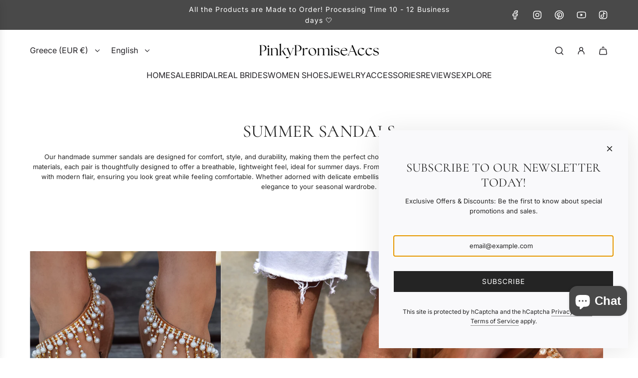

--- FILE ---
content_type: text/html; charset=utf-8
request_url: https://pinkypromiseaccs.com/collections/sandals-1
body_size: 98339
content:
<!doctype html>
<html class="no-js" lang="en">
<head>
<!-- Start of Booster Apps Seo-0.1--><title>Handmade Summer Sandals: Comfort and Style for Warm Days</title><meta name="google-site-verification" content="yXaG47hw4N1A5GbshTs0ZRg9ad6KdCZkSMv-r2ndFiM" />
<meta name="description" content="Discover our handmade summer sandals, crafted for comfort and style. Perfect for warm-weather days, these sandals offer a lightweight, elegant touch to your summer wardrobe." />
<!-- end of Booster Apps SEO -->

  <!-- Basic page needs ================================================== -->
  <meta charset="utf-8"><meta http-equiv="X-UA-Compatible" content="IE=edge"><link rel="preconnect" href="https://fonts.shopifycdn.com" crossorigin><link href="//pinkypromiseaccs.com/cdn/shop/t/24/assets/swiper-bundle.min.css?v=127370101718424465871742061483" rel="stylesheet" type="text/css" media="all" />
  <link href="//pinkypromiseaccs.com/cdn/shop/t/24/assets/photoswipe.min.css?v=165459975419098386681742061483" rel="stylesheet" type="text/css" media="all" />
  <link href="//pinkypromiseaccs.com/cdn/shop/t/24/assets/theme.min.css?v=69547489316746713911742061484" rel="stylesheet" type="text/css" media="all" />
  <link href="//pinkypromiseaccs.com/cdn/shop/t/24/assets/custom.css?v=24834934595435950601743044279" rel="stylesheet" type="text/css" media="all" />

  
    <link rel="shortcut icon" href="//pinkypromiseaccs.com/cdn/shop/files/PINKYPROMISE_LOGO_358d73d8-cc4b-4b5e-b316-fe08eb222d7e.jpg?crop=center&height=180&v=1742656569&width=180" type="image/png">
    <link rel="apple-touch-icon" sizes="180x180" href="//pinkypromiseaccs.com/cdn/shop/files/PINKYPROMISE_LOGO_358d73d8-cc4b-4b5e-b316-fe08eb222d7e.jpg?crop=center&height=180&v=1742656569&width=180">
    <link rel="apple-touch-icon-precomposed" sizes="180x180" href="//pinkypromiseaccs.com/cdn/shop/files/PINKYPROMISE_LOGO_358d73d8-cc4b-4b5e-b316-fe08eb222d7e.jpg?crop=center&height=180&v=1742656569&width=180">
    <link rel="icon" type="image/png" sizes="32x32" href="//pinkypromiseaccs.com/cdn/shop/files/PINKYPROMISE_LOGO_358d73d8-cc4b-4b5e-b316-fe08eb222d7e.jpg?crop=center&height=32&v=1742656569&width=32">
    <link rel="icon" type="image/png" sizes="194x194" href="//pinkypromiseaccs.com/cdn/shop/files/PINKYPROMISE_LOGO_358d73d8-cc4b-4b5e-b316-fe08eb222d7e.jpg?crop=center&height=194&v=1742656569&width=194">
    <link rel="icon" type="image/png" sizes="192x192" href="//pinkypromiseaccs.com/cdn/shop/files/PINKYPROMISE_LOGO_358d73d8-cc4b-4b5e-b316-fe08eb222d7e.jpg?crop=center&height=192&v=1742656569&width=192">
    <link rel="icon" type="image/png" sizes="16x16" href="//pinkypromiseaccs.com/cdn/shop/files/PINKYPROMISE_LOGO_358d73d8-cc4b-4b5e-b316-fe08eb222d7e.jpg?crop=center&height=16&v=1742656569&width=16">
  

    <link rel="preload" as="font" href="//pinkypromiseaccs.com/cdn/fonts/cormorant/cormorant_n4.bd66e8e0031690b46374315bd1c15a17a8dcd450.woff2" type="font/woff2" crossorigin>
    

    <link rel="preload" as="font" href="//pinkypromiseaccs.com/cdn/fonts/inter/inter_n4.b2a3f24c19b4de56e8871f609e73ca7f6d2e2bb9.woff2" type="font/woff2" crossorigin>
    
<!-- Title and description ================================================== -->
  

  

  <!-- Helpers ================================================== -->
  <!-- /snippets/social-meta-tags.liquid -->


<meta property="og:site_name" content="PinkyPromiseAccs">
<meta property="og:url" content="https://pinkypromiseaccs.com/collections/sandals-1">
<meta property="og:title" content="SUMMER SANDALS">
<meta property="og:type" content="product.group">
<meta property="og:description" content="Discover our handmade summer sandals, crafted for comfort and style. Perfect for warm-weather days, these sandals offer a lightweight, elegant touch to your summer wardrobe.">

<meta property="og:image" content="http://pinkypromiseaccs.com/cdn/shop/files/PINKYPROMISE_LOGO_358d73d8-cc4b-4b5e-b316-fe08eb222d7e.jpg?v=1742656569">
<meta property="og:image:alt" content="PinkyPromiseAccs">
<meta property="og:image:secure_url" content="https://pinkypromiseaccs.com/cdn/shop/files/PINKYPROMISE_LOGO_358d73d8-cc4b-4b5e-b316-fe08eb222d7e.jpg?v=1742656569">


<meta name="x:card" content="summary_large_image">
<meta name="x:title" content="SUMMER SANDALS">
<meta name="x:description" content="Discover our handmade summer sandals, crafted for comfort and style. Perfect for warm-weather days, these sandals offer a lightweight, elegant touch to your summer wardrobe.">

  <link rel="canonical" href="https://pinkypromiseaccs.com/collections/sandals-1"/>
  <meta name="viewport" content="width=device-width, initial-scale=1, shrink-to-fit=no">
  <meta name="theme-color" content="#242424">

  <!-- CSS ================================================== -->
  <style>
/*============================================================================
  #Typography
==============================================================================*/






@font-face {
  font-family: Cormorant;
  font-weight: 400;
  font-style: normal;
  font-display: swap;
  src: url("//pinkypromiseaccs.com/cdn/fonts/cormorant/cormorant_n4.bd66e8e0031690b46374315bd1c15a17a8dcd450.woff2") format("woff2"),
       url("//pinkypromiseaccs.com/cdn/fonts/cormorant/cormorant_n4.e5604516683cb4cc166c001f2ff5f387255e3b45.woff") format("woff");
}

@font-face {
  font-family: Inter;
  font-weight: 400;
  font-style: normal;
  font-display: swap;
  src: url("//pinkypromiseaccs.com/cdn/fonts/inter/inter_n4.b2a3f24c19b4de56e8871f609e73ca7f6d2e2bb9.woff2") format("woff2"),
       url("//pinkypromiseaccs.com/cdn/fonts/inter/inter_n4.af8052d517e0c9ffac7b814872cecc27ae1fa132.woff") format("woff");
}


  @font-face {
  font-family: Cormorant;
  font-weight: 700;
  font-style: normal;
  font-display: swap;
  src: url("//pinkypromiseaccs.com/cdn/fonts/cormorant/cormorant_n7.c51184f59f7d2caf4999bcef8df2fc4fc4444aec.woff2") format("woff2"),
       url("//pinkypromiseaccs.com/cdn/fonts/cormorant/cormorant_n7.c9ca63ec9e4d37ba28b9518c6b06672c0f43cd49.woff") format("woff");
}




  @font-face {
  font-family: Inter;
  font-weight: 700;
  font-style: normal;
  font-display: swap;
  src: url("//pinkypromiseaccs.com/cdn/fonts/inter/inter_n7.02711e6b374660cfc7915d1afc1c204e633421e4.woff2") format("woff2"),
       url("//pinkypromiseaccs.com/cdn/fonts/inter/inter_n7.6dab87426f6b8813070abd79972ceaf2f8d3b012.woff") format("woff");
}




  @font-face {
  font-family: Inter;
  font-weight: 400;
  font-style: italic;
  font-display: swap;
  src: url("//pinkypromiseaccs.com/cdn/fonts/inter/inter_i4.feae1981dda792ab80d117249d9c7e0f1017e5b3.woff2") format("woff2"),
       url("//pinkypromiseaccs.com/cdn/fonts/inter/inter_i4.62773b7113d5e5f02c71486623cf828884c85c6e.woff") format("woff");
}




  @font-face {
  font-family: Inter;
  font-weight: 700;
  font-style: italic;
  font-display: swap;
  src: url("//pinkypromiseaccs.com/cdn/fonts/inter/inter_i7.b377bcd4cc0f160622a22d638ae7e2cd9b86ea4c.woff2") format("woff2"),
       url("//pinkypromiseaccs.com/cdn/fonts/inter/inter_i7.7c69a6a34e3bb44fcf6f975857e13b9a9b25beb4.woff") format("woff");
}









/*============================================================================
  #General Variables
==============================================================================*/

:root {

  --font-weight-normal: 400;
  --font-weight-bold: 700;
  --font-weight-header-bold: 700;

  --header-font-stack: Cormorant, serif;
  --header-font-weight: 400;
  --header-font-style: normal;
  --header-text-size: 28;
  --header-text-size-px: 28px;
  --header-mobile-text-size-px: 22px;

  --header-font-case: normal;
  --header-font-size: 16;
  --header-font-size-px: 16px;

  --heading-spacing: 0.01em;
  --heading-line-height: 1.2;
  --heading-font-case: uppercase;
  --heading-font-stack: FontDrop;

  --body-font-stack: Inter, sans-serif;
  --body-font-weight: 400;
  --body-font-style: normal;

  --button-font-stack: Inter, sans-serif;
  --button-font-weight: 400;
  --button-font-style: normal;

  --label-font-stack: Inter, sans-serif;
  --label-font-weight: 400;
  --label-font-style: normal;
  --label-font-case: uppercase;
  --label-spacing: 1px;

  --navigation-font-stack: Inter, sans-serif;
  --navigation-font-weight: 400;
  --navigation-font-style: normal;
  --navigation-font-letter-spacing: normal;

  --base-font-size-int: 13;
  --base-font-size: 13px;

  --body-font-size-12-to-em: 0.92em;
  --body-font-size-16-to-em: 1.23em;
  --body-font-size-22-to-em: 1.69em;
  --body-font-size-28-to-em: 2.15em;
  --body-font-size-36-to-em: 2.77em;

  /* Heading Sizes */

  
  --h1-size: 35px;
  --h2-size: 28px;
  --h3-size: 25px;
  --h4-size: 21px;
  --h5-size: 18px;
  --h6-size: 16px;

  --sale-badge-color: #dc3545;
  --sold-out-badge-color: #000000;
  --custom-badge-color: #494949;
  --preorder-badge-color: #494949;
  --badge-font-color: #ffffff;

  --primary-btn-text-color: #ffffff;
  --primary-btn-text-color-opacity50: rgba(255, 255, 255, 0.5);
  --primary-btn-bg-color: #242424;
  --primary-btn-bg-color-opacity50: rgba(36, 36, 36, 0.5);

  --button-text-case: uppercase;
  --button-font-size: 14;
  --button-font-size-px: 14px;
  --button-text-spacing-px: 1px;

  
    --text-line-clamp: none;
  

  

  --text-color: #242424;
  --text-color-lighten5: #313131;
  --text-color-lighten70: #d7d7d7;
  --text-color-transparent05: rgba(36, 36, 36, 0.05);
  --text-color-transparent10: rgba(36, 36, 36, 0.1);
  --text-color-transparent15: rgba(36, 36, 36, 0.15);
  --text-color-transparent25: rgba(36, 36, 36, 0.25);
  --text-color-transparent30: rgba(36, 36, 36, 0.3);
  --text-color-transparent40: rgba(36, 36, 36, 0.4);
  --text-color-transparent50: rgba(36, 36, 36, 0.5);
  --text-color-transparent5: rgba(36, 36, 36, 0.5);
  --text-color-transparent6: rgba(36, 36, 36, 0.6);
  --text-color-transparent7: rgba(36, 36, 36, 0.7);
  --text-color-transparent8: rgba(36, 36, 36, 0.8);

  
    --heading-xl-font-size: 28px;
    --heading-l-font-size: 22px;
    --subheading-font-size: 20px;
  

  
    --small-body-font-size: 12px;
  

  --link-color: #242424;
  --on-sale-color: #dc3545;

  --body-color: #ffffff;
  --body-color-darken10: #e6e6e6;
  --body-color-transparent00: rgba(255, 255, 255, 0);
  --body-color-transparent40: rgba(255, 255, 255, 0.4);
  --body-color-transparent50: rgba(255, 255, 255, 0.5);
  --body-color-transparent90: rgba(255, 255, 255, 0.9);

  --body-secondary-color: #ffffff;
  --body-secondary-color-transparent00: rgba(255, 255, 255, 0);
  --body-secondary-color-darken05: #f2f2f2;

  --color-primary-background: #ffffff;
  --color-primary-background-rgb: 255, 255, 255;
  --color-secondary-background: #ffffff;

  --border-color: rgba(36, 36, 36, 0.25);
  --link-border-color: rgba(36, 36, 36, 0.5);
  --border-color-darken10: #0a0a0a;
  --view-in-space-button-background: #f2f2f2;

  --header-color: #ffffff;
  --header-color-darken5: #f2f2f2;

  --header-border-color: #ffffff;

  --announcement-text-size: 14px;
  --announcement-text-spacing: 1px;

  --logo-font-size: 24px;

  --overlay-header-text-color: #FFFFFF;
  --nav-text-color: #262428;
  --nav-text-color-transparent10: rgba(38, 36, 40, 0.1);
  --nav-text-color-transparent30: rgba(38, 36, 40, 0.3);
  --nav-text-hover: #737373;

  --color-scheme-light-background: #f9f9fb;
  --color-scheme-light-background-transparent40: rgba(249, 249, 251, 0.4);
  --color-scheme-light-background-transparent50: rgba(249, 249, 251, 0.5);
  --color-scheme-light-background-lighten5: #ffffff;
  --color-scheme-light-background-rgb: 249, 249, 251;
  --color-scheme-light-text: #242424;
  --color-scheme-light-text-transparent10: rgba(36, 36, 36, 0.1);
  --color-scheme-light-text-transparent25: rgba(36, 36, 36, 0.25);
  --color-scheme-light-text-transparent40: rgba(36, 36, 36, 0.4);
  --color-scheme-light-text-transparent50: rgba(36, 36, 36, 0.5);
  --color-scheme-light-text-transparent60: rgba(36, 36, 36, 0.6);

  --color-scheme-feature-background: #DFDFDF;
  --color-scheme-feature-background-transparent40: rgba(223, 223, 223, 0.4);
  --color-scheme-feature-background-transparent50: rgba(223, 223, 223, 0.5);
  --color-scheme-feature-background-lighten5: #ececec;
  --color-scheme-feature-background-rgb: 223, 223, 223;
  --color-scheme-feature-text: #242424;
  --color-scheme-feature-text-transparent10: rgba(36, 36, 36, 0.1);
  --color-scheme-feature-text-transparent25: rgba(36, 36, 36, 0.25);
  --color-scheme-feature-text-transparent40: rgba(36, 36, 36, 0.4);
  --color-scheme-feature-text-transparent50: rgba(36, 36, 36, 0.5);
  --color-scheme-feature-text-transparent60: rgba(36, 36, 36, 0.6);

  --homepage-sections-accent-secondary-color-transparent60: rgba(36, 36, 36, 0.6);

  --color-scheme-dark-background: #fce4f3;
  --color-scheme-dark-background-transparent40: rgba(252, 228, 243, 0.4);
  --color-scheme-dark-background-transparent50: rgba(252, 228, 243, 0.5);
  --color-scheme-dark-background-rgb: 252, 228, 243;
  --color-scheme-dark-text: #242424;
  --color-scheme-dark-text-transparent10: rgba(36, 36, 36, 0.1);
  --color-scheme-dark-text-transparent25: rgba(36, 36, 36, 0.25);
  --color-scheme-dark-text-transparent40: rgba(36, 36, 36, 0.4);
  --color-scheme-dark-text-transparent50: rgba(36, 36, 36, 0.5);
  --color-scheme-dark-text-transparent60: rgba(36, 36, 36, 0.6);

  --filter-bg-color: rgba(36, 36, 36, 0.1);

  --menu-drawer-color: #fff;
  --menu-drawer-color-darken5: #f2f2f2;
  --menu-drawer-text-color: #262428;
  --menu-drawer-text-color-transparent10: rgba(38, 36, 40, 0.1);
  --menu-drawer-text-color-transparent30: rgba(38, 36, 40, 0.3);
  --menu-drawer-border-color: rgba(38, 36, 40, 0.25);
  --menu-drawer-text-hover-color: #737373;

  --cart-drawer-color: #ffffff;
  --cart-drawer-color-transparent50: rgba(255, 255, 255, 0.5);
  --cart-drawer-text-color: #242424;
  --cart-drawer-text-color-transparent10: rgba(36, 36, 36, 0.1);
  --cart-drawer-text-color-transparent25: rgba(36, 36, 36, 0.25);
  --cart-drawer-text-color-transparent40: rgba(36, 36, 36, 0.4);
  --cart-drawer-text-color-transparent50: rgba(36, 36, 36, 0.5);
  --cart-drawer-text-color-transparent70: rgba(36, 36, 36, 0.7);
  --cart-drawer-text-color-lighten10: #3e3e3e;
  --cart-drawer-border-color: rgba(36, 36, 36, 0.25);

  --success-color: #28a745;
  --error-color: #DC3545;
  --warning-color: #EB9247;

  /* Shop Pay Installments variables */
  --color-body: #ffffff;
  --color-bg: #ffffff;

  /* Checkbox */
  --checkbox-size: 16px;
  --inline-icon-size: 16px;
  --line-height-base: 1.6;

  /* Grid spacing */
  --grid-spacing: 5px;
  
    --grid-spacing-tight: 5px;
  
}
</style>


  <style data-shopify>
    *,
    *::before,
    *::after {
      box-sizing: inherit;
    }

    html {
      box-sizing: border-box;
      background-color: var(--body-color);
      height: 100%;
      margin: 0;
    }

    body {
      background-color: var(--body-color);
      min-height: 100%;
      margin: 0;
      display: grid;
      grid-template-rows: auto auto 1fr auto;
      grid-template-columns: 100%;
      overflow-x: hidden;
    }

    .sr-only {
      position: absolute;
      width: 1px;
      height: 1px;
      padding: 0;
      margin: -1px;
      overflow: hidden;
      clip: rect(0, 0, 0, 0);
      border: 0;
    }

    .sr-only-focusable:active, .sr-only-focusable:focus {
      position: static;
      width: auto;
      height: auto;
      margin: 0;
      overflow: visible;
      clip: auto;
    }
  </style>

  <!-- Header hook for plugins ================================================== -->
  <script>window.performance && window.performance.mark && window.performance.mark('shopify.content_for_header.start');</script><meta name="google-site-verification" content="yXaG47hw4N1A5GbshTs0ZRg9ad6KdCZkSMv-r2ndFiM">
<meta name="facebook-domain-verification" content="iftnxl2vdfdohhr9cc08ibxzpxblzj">
<meta id="shopify-digital-wallet" name="shopify-digital-wallet" content="/7647461429/digital_wallets/dialog">
<meta name="shopify-checkout-api-token" content="7802b55dd6c1daec44386a735f9a9a95">
<meta id="in-context-paypal-metadata" data-shop-id="7647461429" data-venmo-supported="false" data-environment="production" data-locale="en_US" data-paypal-v4="true" data-currency="EUR">
<link rel="alternate" type="application/atom+xml" title="Feed" href="/collections/sandals-1.atom" />
<link rel="next" href="/collections/sandals-1?page=2">
<link rel="alternate" hreflang="x-default" href="https://pinkypromiseaccs.com/collections/sandals-1">
<link rel="alternate" hreflang="el" href="https://pinkypromiseaccs.com/el/collections/sandals-1">
<link rel="alternate" type="application/json+oembed" href="https://pinkypromiseaccs.com/collections/sandals-1.oembed">
<script async="async" src="/checkouts/internal/preloads.js?locale=en-GR"></script>
<link rel="preconnect" href="https://shop.app" crossorigin="anonymous">
<script async="async" src="https://shop.app/checkouts/internal/preloads.js?locale=en-GR&shop_id=7647461429" crossorigin="anonymous"></script>
<script id="apple-pay-shop-capabilities" type="application/json">{"shopId":7647461429,"countryCode":"GR","currencyCode":"EUR","merchantCapabilities":["supports3DS"],"merchantId":"gid:\/\/shopify\/Shop\/7647461429","merchantName":"PinkyPromiseAccs","requiredBillingContactFields":["postalAddress","email","phone"],"requiredShippingContactFields":["postalAddress","email","phone"],"shippingType":"shipping","supportedNetworks":["visa","masterCard","amex"],"total":{"type":"pending","label":"PinkyPromiseAccs","amount":"1.00"},"shopifyPaymentsEnabled":true,"supportsSubscriptions":true}</script>
<script id="shopify-features" type="application/json">{"accessToken":"7802b55dd6c1daec44386a735f9a9a95","betas":["rich-media-storefront-analytics"],"domain":"pinkypromiseaccs.com","predictiveSearch":true,"shopId":7647461429,"locale":"en"}</script>
<script>var Shopify = Shopify || {};
Shopify.shop = "pinky-promise-accs-store.myshopify.com";
Shopify.locale = "en";
Shopify.currency = {"active":"EUR","rate":"1.0"};
Shopify.country = "GR";
Shopify.theme = {"name":"Envy","id":178959450456,"schema_name":"Envy","schema_version":"33.8.0","theme_store_id":411,"role":"main"};
Shopify.theme.handle = "null";
Shopify.theme.style = {"id":null,"handle":null};
Shopify.cdnHost = "pinkypromiseaccs.com/cdn";
Shopify.routes = Shopify.routes || {};
Shopify.routes.root = "/";</script>
<script type="module">!function(o){(o.Shopify=o.Shopify||{}).modules=!0}(window);</script>
<script>!function(o){function n(){var o=[];function n(){o.push(Array.prototype.slice.apply(arguments))}return n.q=o,n}var t=o.Shopify=o.Shopify||{};t.loadFeatures=n(),t.autoloadFeatures=n()}(window);</script>
<script>
  window.ShopifyPay = window.ShopifyPay || {};
  window.ShopifyPay.apiHost = "shop.app\/pay";
  window.ShopifyPay.redirectState = null;
</script>
<script id="shop-js-analytics" type="application/json">{"pageType":"collection"}</script>
<script defer="defer" async type="module" src="//pinkypromiseaccs.com/cdn/shopifycloud/shop-js/modules/v2/client.init-shop-cart-sync_DtuiiIyl.en.esm.js"></script>
<script defer="defer" async type="module" src="//pinkypromiseaccs.com/cdn/shopifycloud/shop-js/modules/v2/chunk.common_CUHEfi5Q.esm.js"></script>
<script type="module">
  await import("//pinkypromiseaccs.com/cdn/shopifycloud/shop-js/modules/v2/client.init-shop-cart-sync_DtuiiIyl.en.esm.js");
await import("//pinkypromiseaccs.com/cdn/shopifycloud/shop-js/modules/v2/chunk.common_CUHEfi5Q.esm.js");

  window.Shopify.SignInWithShop?.initShopCartSync?.({"fedCMEnabled":true,"windoidEnabled":true});

</script>
<script>
  window.Shopify = window.Shopify || {};
  if (!window.Shopify.featureAssets) window.Shopify.featureAssets = {};
  window.Shopify.featureAssets['shop-js'] = {"shop-cart-sync":["modules/v2/client.shop-cart-sync_DFoTY42P.en.esm.js","modules/v2/chunk.common_CUHEfi5Q.esm.js"],"init-fed-cm":["modules/v2/client.init-fed-cm_D2UNy1i2.en.esm.js","modules/v2/chunk.common_CUHEfi5Q.esm.js"],"init-shop-email-lookup-coordinator":["modules/v2/client.init-shop-email-lookup-coordinator_BQEe2rDt.en.esm.js","modules/v2/chunk.common_CUHEfi5Q.esm.js"],"shop-cash-offers":["modules/v2/client.shop-cash-offers_3CTtReFF.en.esm.js","modules/v2/chunk.common_CUHEfi5Q.esm.js","modules/v2/chunk.modal_BewljZkx.esm.js"],"shop-button":["modules/v2/client.shop-button_C6oxCjDL.en.esm.js","modules/v2/chunk.common_CUHEfi5Q.esm.js"],"init-windoid":["modules/v2/client.init-windoid_5pix8xhK.en.esm.js","modules/v2/chunk.common_CUHEfi5Q.esm.js"],"avatar":["modules/v2/client.avatar_BTnouDA3.en.esm.js"],"init-shop-cart-sync":["modules/v2/client.init-shop-cart-sync_DtuiiIyl.en.esm.js","modules/v2/chunk.common_CUHEfi5Q.esm.js"],"shop-toast-manager":["modules/v2/client.shop-toast-manager_BYv_8cH1.en.esm.js","modules/v2/chunk.common_CUHEfi5Q.esm.js"],"pay-button":["modules/v2/client.pay-button_FnF9EIkY.en.esm.js","modules/v2/chunk.common_CUHEfi5Q.esm.js"],"shop-login-button":["modules/v2/client.shop-login-button_CH1KUpOf.en.esm.js","modules/v2/chunk.common_CUHEfi5Q.esm.js","modules/v2/chunk.modal_BewljZkx.esm.js"],"init-customer-accounts-sign-up":["modules/v2/client.init-customer-accounts-sign-up_aj7QGgYS.en.esm.js","modules/v2/client.shop-login-button_CH1KUpOf.en.esm.js","modules/v2/chunk.common_CUHEfi5Q.esm.js","modules/v2/chunk.modal_BewljZkx.esm.js"],"init-shop-for-new-customer-accounts":["modules/v2/client.init-shop-for-new-customer-accounts_NbnYRf_7.en.esm.js","modules/v2/client.shop-login-button_CH1KUpOf.en.esm.js","modules/v2/chunk.common_CUHEfi5Q.esm.js","modules/v2/chunk.modal_BewljZkx.esm.js"],"init-customer-accounts":["modules/v2/client.init-customer-accounts_ppedhqCH.en.esm.js","modules/v2/client.shop-login-button_CH1KUpOf.en.esm.js","modules/v2/chunk.common_CUHEfi5Q.esm.js","modules/v2/chunk.modal_BewljZkx.esm.js"],"shop-follow-button":["modules/v2/client.shop-follow-button_CMIBBa6u.en.esm.js","modules/v2/chunk.common_CUHEfi5Q.esm.js","modules/v2/chunk.modal_BewljZkx.esm.js"],"lead-capture":["modules/v2/client.lead-capture_But0hIyf.en.esm.js","modules/v2/chunk.common_CUHEfi5Q.esm.js","modules/v2/chunk.modal_BewljZkx.esm.js"],"checkout-modal":["modules/v2/client.checkout-modal_BBxc70dQ.en.esm.js","modules/v2/chunk.common_CUHEfi5Q.esm.js","modules/v2/chunk.modal_BewljZkx.esm.js"],"shop-login":["modules/v2/client.shop-login_hM3Q17Kl.en.esm.js","modules/v2/chunk.common_CUHEfi5Q.esm.js","modules/v2/chunk.modal_BewljZkx.esm.js"],"payment-terms":["modules/v2/client.payment-terms_CAtGlQYS.en.esm.js","modules/v2/chunk.common_CUHEfi5Q.esm.js","modules/v2/chunk.modal_BewljZkx.esm.js"]};
</script>
<script>(function() {
  var isLoaded = false;
  function asyncLoad() {
    if (isLoaded) return;
    isLoaded = true;
    var urls = ["https:\/\/chimpstatic.com\/mcjs-connected\/js\/users\/abbb44fe69cdf3e487624d990\/b85fb2bd340af432c26444528.js?shop=pinky-promise-accs-store.myshopify.com","\/\/shopify.privy.com\/widget.js?shop=pinky-promise-accs-store.myshopify.com","\/\/shopify.privy.com\/widget.js?shop=pinky-promise-accs-store.myshopify.com","https:\/\/cdn.nfcube.com\/instafeed-615cb9365aa3de16d4b9e762d4a98a2e.js?shop=pinky-promise-accs-store.myshopify.com"];
    for (var i = 0; i < urls.length; i++) {
      var s = document.createElement('script');
      s.type = 'text/javascript';
      s.async = true;
      s.src = urls[i];
      var x = document.getElementsByTagName('script')[0];
      x.parentNode.insertBefore(s, x);
    }
  };
  if(window.attachEvent) {
    window.attachEvent('onload', asyncLoad);
  } else {
    window.addEventListener('load', asyncLoad, false);
  }
})();</script>
<script id="__st">var __st={"a":7647461429,"offset":7200,"reqid":"1ef6749e-82c8-4bc8-8c48-d2668321eb1c-1767011897","pageurl":"pinkypromiseaccs.com\/collections\/sandals-1","u":"dca9ff1312bf","p":"collection","rtyp":"collection","rid":594459001176};</script>
<script>window.ShopifyPaypalV4VisibilityTracking = true;</script>
<script id="captcha-bootstrap">!function(){'use strict';const t='contact',e='account',n='new_comment',o=[[t,t],['blogs',n],['comments',n],[t,'customer']],c=[[e,'customer_login'],[e,'guest_login'],[e,'recover_customer_password'],[e,'create_customer']],r=t=>t.map((([t,e])=>`form[action*='/${t}']:not([data-nocaptcha='true']) input[name='form_type'][value='${e}']`)).join(','),a=t=>()=>t?[...document.querySelectorAll(t)].map((t=>t.form)):[];function s(){const t=[...o],e=r(t);return a(e)}const i='password',u='form_key',d=['recaptcha-v3-token','g-recaptcha-response','h-captcha-response',i],f=()=>{try{return window.sessionStorage}catch{return}},m='__shopify_v',_=t=>t.elements[u];function p(t,e,n=!1){try{const o=window.sessionStorage,c=JSON.parse(o.getItem(e)),{data:r}=function(t){const{data:e,action:n}=t;return t[m]||n?{data:e,action:n}:{data:t,action:n}}(c);for(const[e,n]of Object.entries(r))t.elements[e]&&(t.elements[e].value=n);n&&o.removeItem(e)}catch(o){console.error('form repopulation failed',{error:o})}}const l='form_type',E='cptcha';function T(t){t.dataset[E]=!0}const w=window,h=w.document,L='Shopify',v='ce_forms',y='captcha';let A=!1;((t,e)=>{const n=(g='f06e6c50-85a8-45c8-87d0-21a2b65856fe',I='https://cdn.shopify.com/shopifycloud/storefront-forms-hcaptcha/ce_storefront_forms_captcha_hcaptcha.v1.5.2.iife.js',D={infoText:'Protected by hCaptcha',privacyText:'Privacy',termsText:'Terms'},(t,e,n)=>{const o=w[L][v],c=o.bindForm;if(c)return c(t,g,e,D).then(n);var r;o.q.push([[t,g,e,D],n]),r=I,A||(h.body.append(Object.assign(h.createElement('script'),{id:'captcha-provider',async:!0,src:r})),A=!0)});var g,I,D;w[L]=w[L]||{},w[L][v]=w[L][v]||{},w[L][v].q=[],w[L][y]=w[L][y]||{},w[L][y].protect=function(t,e){n(t,void 0,e),T(t)},Object.freeze(w[L][y]),function(t,e,n,w,h,L){const[v,y,A,g]=function(t,e,n){const i=e?o:[],u=t?c:[],d=[...i,...u],f=r(d),m=r(i),_=r(d.filter((([t,e])=>n.includes(e))));return[a(f),a(m),a(_),s()]}(w,h,L),I=t=>{const e=t.target;return e instanceof HTMLFormElement?e:e&&e.form},D=t=>v().includes(t);t.addEventListener('submit',(t=>{const e=I(t);if(!e)return;const n=D(e)&&!e.dataset.hcaptchaBound&&!e.dataset.recaptchaBound,o=_(e),c=g().includes(e)&&(!o||!o.value);(n||c)&&t.preventDefault(),c&&!n&&(function(t){try{if(!f())return;!function(t){const e=f();if(!e)return;const n=_(t);if(!n)return;const o=n.value;o&&e.removeItem(o)}(t);const e=Array.from(Array(32),(()=>Math.random().toString(36)[2])).join('');!function(t,e){_(t)||t.append(Object.assign(document.createElement('input'),{type:'hidden',name:u})),t.elements[u].value=e}(t,e),function(t,e){const n=f();if(!n)return;const o=[...t.querySelectorAll(`input[type='${i}']`)].map((({name:t})=>t)),c=[...d,...o],r={};for(const[a,s]of new FormData(t).entries())c.includes(a)||(r[a]=s);n.setItem(e,JSON.stringify({[m]:1,action:t.action,data:r}))}(t,e)}catch(e){console.error('failed to persist form',e)}}(e),e.submit())}));const S=(t,e)=>{t&&!t.dataset[E]&&(n(t,e.some((e=>e===t))),T(t))};for(const o of['focusin','change'])t.addEventListener(o,(t=>{const e=I(t);D(e)&&S(e,y())}));const B=e.get('form_key'),M=e.get(l),P=B&&M;t.addEventListener('DOMContentLoaded',(()=>{const t=y();if(P)for(const e of t)e.elements[l].value===M&&p(e,B);[...new Set([...A(),...v().filter((t=>'true'===t.dataset.shopifyCaptcha))])].forEach((e=>S(e,t)))}))}(h,new URLSearchParams(w.location.search),n,t,e,['guest_login'])})(!0,!0)}();</script>
<script integrity="sha256-4kQ18oKyAcykRKYeNunJcIwy7WH5gtpwJnB7kiuLZ1E=" data-source-attribution="shopify.loadfeatures" defer="defer" src="//pinkypromiseaccs.com/cdn/shopifycloud/storefront/assets/storefront/load_feature-a0a9edcb.js" crossorigin="anonymous"></script>
<script crossorigin="anonymous" defer="defer" src="//pinkypromiseaccs.com/cdn/shopifycloud/storefront/assets/shopify_pay/storefront-65b4c6d7.js?v=20250812"></script>
<script data-source-attribution="shopify.dynamic_checkout.dynamic.init">var Shopify=Shopify||{};Shopify.PaymentButton=Shopify.PaymentButton||{isStorefrontPortableWallets:!0,init:function(){window.Shopify.PaymentButton.init=function(){};var t=document.createElement("script");t.src="https://pinkypromiseaccs.com/cdn/shopifycloud/portable-wallets/latest/portable-wallets.en.js",t.type="module",document.head.appendChild(t)}};
</script>
<script data-source-attribution="shopify.dynamic_checkout.buyer_consent">
  function portableWalletsHideBuyerConsent(e){var t=document.getElementById("shopify-buyer-consent"),n=document.getElementById("shopify-subscription-policy-button");t&&n&&(t.classList.add("hidden"),t.setAttribute("aria-hidden","true"),n.removeEventListener("click",e))}function portableWalletsShowBuyerConsent(e){var t=document.getElementById("shopify-buyer-consent"),n=document.getElementById("shopify-subscription-policy-button");t&&n&&(t.classList.remove("hidden"),t.removeAttribute("aria-hidden"),n.addEventListener("click",e))}window.Shopify?.PaymentButton&&(window.Shopify.PaymentButton.hideBuyerConsent=portableWalletsHideBuyerConsent,window.Shopify.PaymentButton.showBuyerConsent=portableWalletsShowBuyerConsent);
</script>
<script data-source-attribution="shopify.dynamic_checkout.cart.bootstrap">document.addEventListener("DOMContentLoaded",(function(){function t(){return document.querySelector("shopify-accelerated-checkout-cart, shopify-accelerated-checkout")}if(t())Shopify.PaymentButton.init();else{new MutationObserver((function(e,n){t()&&(Shopify.PaymentButton.init(),n.disconnect())})).observe(document.body,{childList:!0,subtree:!0})}}));
</script>
<link id="shopify-accelerated-checkout-styles" rel="stylesheet" media="screen" href="https://pinkypromiseaccs.com/cdn/shopifycloud/portable-wallets/latest/accelerated-checkout-backwards-compat.css" crossorigin="anonymous">
<style id="shopify-accelerated-checkout-cart">
        #shopify-buyer-consent {
  margin-top: 1em;
  display: inline-block;
  width: 100%;
}

#shopify-buyer-consent.hidden {
  display: none;
}

#shopify-subscription-policy-button {
  background: none;
  border: none;
  padding: 0;
  text-decoration: underline;
  font-size: inherit;
  cursor: pointer;
}

#shopify-subscription-policy-button::before {
  box-shadow: none;
}

      </style>

<script>window.performance && window.performance.mark && window.performance.mark('shopify.content_for_header.end');</script>

  <script defer src="//pinkypromiseaccs.com/cdn/shop/t/24/assets/eventBus.js?v=100401504747444416941742061483"></script>

  <script type="text/javascript">
		window.wetheme = {
			name: 'Flow',
			webcomponentRegistry: {
        registry: {},
				checkScriptLoaded: function(key) {
					return window.wetheme.webcomponentRegistry.registry[key] ? true : false
				},
        register: function(registration) {
            if(!window.wetheme.webcomponentRegistry.checkScriptLoaded(registration.key)) {
              window.wetheme.webcomponentRegistry.registry[registration.key] = registration
            }
        }
      }
    };
	</script>

  

  

  <script>document.documentElement.className = document.documentElement.className.replace('no-js', 'js');</script>
<!-- BEGIN app block: shopify://apps/pandectes-gdpr/blocks/banner/58c0baa2-6cc1-480c-9ea6-38d6d559556a -->
  
    <script>
      if (!window.PandectesRulesSettings) {
        window.PandectesRulesSettings = {"store":{"id":7647461429,"adminMode":false,"headless":false,"storefrontRootDomain":"","checkoutRootDomain":"","storefrontAccessToken":""},"banner":{"revokableTrigger":false,"cookiesBlockedByDefault":"7","hybridStrict":false,"isActive":true},"geolocation":{"auOnly":false,"brOnly":false,"caOnly":false,"chOnly":false,"euOnly":false,"jpOnly":false,"nzOnly":false,"thOnly":false,"zaOnly":false,"canadaOnly":false,"canadaLaw25":false,"canadaPipeda":false,"globalVisibility":true},"blocker":{"isActive":false,"googleConsentMode":{"isActive":false,"id":"","analyticsId":"","adwordsId":"","adStorageCategory":4,"analyticsStorageCategory":2,"functionalityStorageCategory":1,"personalizationStorageCategory":1,"securityStorageCategory":0,"customEvent":false,"redactData":false,"urlPassthrough":false,"dataLayerProperty":"dataLayer","waitForUpdate":500,"useNativeChannel":false,"debugMode":false},"facebookPixel":{"isActive":false,"id":"","ldu":false},"microsoft":{"isActive":false,"uetTags":""},"clarity":{},"rakuten":{"isActive":false,"cmp":false,"ccpa":false},"gpcIsActive":true,"klaviyoIsActive":false,"defaultBlocked":7,"patterns":{"whiteList":[],"blackList":{"1":[],"2":[],"4":[],"8":[]},"iframesWhiteList":[],"iframesBlackList":{"1":[],"2":[],"4":[],"8":[]},"beaconsWhiteList":[],"beaconsBlackList":{"1":[],"2":[],"4":[],"8":[]}}}};
        window.PandectesRulesSettings.auto = true;
        const rulesScript = document.createElement('script');
        rulesScript.src = "https://cdn.shopify.com/extensions/019b4b70-fcb5-7666-8dba-224cff7a5813/gdpr-204/assets/pandectes-rules.js";
        const firstChild = document.head.firstChild;
        document.head.insertBefore(rulesScript, firstChild);
      }
    </script>
  
  <script>
    
      window.PandectesSettings = {"store":{"id":7647461429,"plan":"plus","theme":"Envy","primaryLocale":"en","adminMode":false,"headless":false,"storefrontRootDomain":"","checkoutRootDomain":"","storefrontAccessToken":""},"tsPublished":1762977721,"declaration":{"declDays":"","declName":"","declPath":"","declType":"","isActive":false,"showType":true,"declHours":"","declYears":"","declDomain":"","declMonths":"","declMinutes":"","declPurpose":"","declSeconds":"","declSession":"","showPurpose":false,"declProvider":"","showProvider":true,"declIntroText":"","declRetention":"","declFirstParty":"","declThirdParty":"","showDateGenerated":true},"language":{"unpublished":[],"languageMode":"Single","fallbackLanguage":"en","languageDetection":"locale","languagesSupported":[]},"texts":{"managed":{"headerText":{"en":"We respect your privacy"},"consentText":{"en":"This website uses cookies to ensure you get the best experience."},"linkText":{"en":"Learn more"},"imprintText":{"en":"Imprint"},"googleLinkText":{"en":"Google's Privacy Terms"},"allowButtonText":{"en":"Accept"},"denyButtonText":{"en":"Decline"},"dismissButtonText":{"en":"Ok"},"leaveSiteButtonText":{"en":"Leave this site"},"preferencesButtonText":{"en":"Preferences"},"cookiePolicyText":{"en":"Cookie policy"},"preferencesPopupTitleText":{"en":"Manage consent preferences"},"preferencesPopupIntroText":{"en":"We use cookies to optimize website functionality, analyze the performance, and provide personalized experience to you. Some cookies are essential to make the website operate and function correctly. Those cookies cannot be disabled. In this window you can manage your preference of cookies."},"preferencesPopupSaveButtonText":{"en":"Save preferences"},"preferencesPopupCloseButtonText":{"en":"Close"},"preferencesPopupAcceptAllButtonText":{"en":"Accept all"},"preferencesPopupRejectAllButtonText":{"en":"Reject all"},"cookiesDetailsText":{"en":"Cookies details"},"preferencesPopupAlwaysAllowedText":{"en":"Always allowed"},"accessSectionParagraphText":{"en":"You have the right to request access to your data at any time."},"accessSectionTitleText":{"en":"Data portability"},"accessSectionAccountInfoActionText":{"en":"Personal data"},"accessSectionDownloadReportActionText":{"en":"Request export"},"accessSectionGDPRRequestsActionText":{"en":"Data subject requests"},"accessSectionOrdersRecordsActionText":{"en":"Orders"},"rectificationSectionParagraphText":{"en":"You have the right to request your data to be updated whenever you think it is appropriate."},"rectificationSectionTitleText":{"en":"Data Rectification"},"rectificationCommentPlaceholder":{"en":"Describe what you want to be updated"},"rectificationCommentValidationError":{"en":"Comment is required"},"rectificationSectionEditAccountActionText":{"en":"Request an update"},"erasureSectionTitleText":{"en":"Right to be forgotten"},"erasureSectionParagraphText":{"en":"You have the right to ask all your data to be erased. After that, you will no longer be able to access your account."},"erasureSectionRequestDeletionActionText":{"en":"Request personal data deletion"},"consentDate":{"en":"Consent date"},"consentId":{"en":"Consent ID"},"consentSectionChangeConsentActionText":{"en":"Change consent preference"},"consentSectionConsentedText":{"en":"You consented to the cookies policy of this website on"},"consentSectionNoConsentText":{"en":"You have not consented to the cookies policy of this website."},"consentSectionTitleText":{"en":"Your cookie consent"},"consentStatus":{"en":"Consent preference"},"confirmationFailureMessage":{"en":"Your request was not verified. Please try again and if problem persists, contact store owner for assistance"},"confirmationFailureTitle":{"en":"A problem occurred"},"confirmationSuccessMessage":{"en":"We will soon get back to you as to your request."},"confirmationSuccessTitle":{"en":"Your request is verified"},"guestsSupportEmailFailureMessage":{"en":"Your request was not submitted. Please try again and if problem persists, contact store owner for assistance."},"guestsSupportEmailFailureTitle":{"en":"A problem occurred"},"guestsSupportEmailPlaceholder":{"en":"E-mail address"},"guestsSupportEmailSuccessMessage":{"en":"If you are registered as a customer of this store, you will soon receive an email with instructions on how to proceed."},"guestsSupportEmailSuccessTitle":{"en":"Thank you for your request"},"guestsSupportEmailValidationError":{"en":"Email is not valid"},"guestsSupportInfoText":{"en":"Please login with your customer account to further proceed."},"submitButton":{"en":"Submit"},"submittingButton":{"en":"Submitting..."},"cancelButton":{"en":"Cancel"},"declIntroText":{"en":"We use cookies to optimize website functionality, analyze the performance, and provide personalized experience to you. Some cookies are essential to make the website operate and function correctly. Those cookies cannot be disabled. In this window you can manage your preference of cookies."},"declName":{"en":"Name"},"declPurpose":{"en":"Purpose"},"declType":{"en":"Type"},"declRetention":{"en":"Retention"},"declProvider":{"en":"Provider"},"declFirstParty":{"en":"First-party"},"declThirdParty":{"en":"Third-party"},"declSeconds":{"en":"seconds"},"declMinutes":{"en":"minutes"},"declHours":{"en":"hours"},"declDays":{"en":"days"},"declWeeks":{"en":"week(s)"},"declMonths":{"en":"months"},"declYears":{"en":"years"},"declSession":{"en":"Session"},"declDomain":{"en":"Domain"},"declPath":{"en":"Path"}},"categories":{"strictlyNecessaryCookiesTitleText":{"en":"Strictly necessary cookies"},"strictlyNecessaryCookiesDescriptionText":{"en":"These cookies are essential in order to enable you to move around the website and use its features, such as accessing secure areas of the website. The website cannot function properly without these cookies."},"functionalityCookiesTitleText":{"en":"Functional cookies"},"functionalityCookiesDescriptionText":{"en":"These cookies enable the site to provide enhanced functionality and personalisation. They may be set by us or by third party providers whose services we have added to our pages. If you do not allow these cookies then some or all of these services may not function properly."},"performanceCookiesTitleText":{"en":"Performance cookies"},"performanceCookiesDescriptionText":{"en":"These cookies enable us to monitor and improve the performance of our website. For example, they allow us to count visits, identify traffic sources and see which parts of the site are most popular."},"targetingCookiesTitleText":{"en":"Targeting cookies"},"targetingCookiesDescriptionText":{"en":"These cookies may be set through our site by our advertising partners. They may be used by those companies to build a profile of your interests and show you relevant adverts on other sites.    They do not store directly personal information, but are based on uniquely identifying your browser and internet device. If you do not allow these cookies, you will experience less targeted advertising."},"unclassifiedCookiesTitleText":{"en":"Unclassified cookies"},"unclassifiedCookiesDescriptionText":{"en":"Unclassified cookies are cookies that we are in the process of classifying, together with the providers of individual cookies."}},"auto":{}},"library":{"previewMode":false,"fadeInTimeout":0,"defaultBlocked":7,"showLink":true,"showImprintLink":false,"showGoogleLink":false,"enabled":true,"cookie":{"expiryDays":365,"secure":true,"domain":""},"dismissOnScroll":false,"dismissOnWindowClick":false,"dismissOnTimeout":false,"palette":{"popup":{"background":"#F5F5F5","backgroundForCalculations":{"a":1,"b":245,"g":245,"r":245},"text":"#6A197D"},"button":{"background":"transparent","backgroundForCalculations":{"a":1,"b":176,"g":165,"r":255},"text":"#6A197D","textForCalculation":{"a":1,"b":125,"g":25,"r":106},"border":"#6A197D"}},"content":{"href":"/policies/privacy-policy","imprintHref":"","close":"&#10005;","target":"","logo":"<img class=\"cc-banner-logo\" style=\"max-height: 40px;\" src=\"https://pinky-promise-accs-store.myshopify.com/cdn/shop/files/pandectes-banner-logo.png\" alt=\"Cookie banner\" />"},"window":"<div role=\"dialog\" aria-label=\"{{header}}\" aria-describedby=\"cookieconsent:desc\" id=\"pandectes-banner\" class=\"cc-window-wrapper \"><div class=\"pd-cookie-banner-window cc-window {{classes}}\">{{children}}</div></div>","compliance":{"custom":"<div class=\"cc-compliance cc-highlight\">{{preferences}}{{deny}}{{allow}}</div>"},"type":"custom","layouts":{"basic":"{{logo}}{{messagelink}}{{compliance}}{{close}}"},"position":"top","theme":"wired","revokable":true,"animateRevokable":true,"revokableReset":false,"revokableLogoUrl":"https://pinky-promise-accs-store.myshopify.com/cdn/shop/files/pandectes-reopen-logo.png","revokablePlacement":"bottom-left","revokableMarginHorizontal":15,"revokableMarginVertical":15,"static":true,"autoAttach":true,"hasTransition":true,"blacklistPage":[""],"elements":{"close":"<button aria-label=\"\" type=\"button\" class=\"cc-close\">{{close}}</button>","dismiss":"<button type=\"button\" class=\"cc-btn cc-btn-decision cc-dismiss\">{{dismiss}}</button>","allow":"<button type=\"button\" class=\"cc-btn cc-btn-decision cc-allow\">{{allow}}</button>","deny":"<button type=\"button\" class=\"cc-btn cc-btn-decision cc-deny\">{{deny}}</button>","preferences":"<button type=\"button\" class=\"cc-btn cc-settings\" aria-controls=\"pd-cp-preferences\" onclick=\"Pandectes.fn.openPreferences()\">{{preferences}}</button>"}},"geolocation":{"auOnly":false,"brOnly":false,"caOnly":false,"chOnly":false,"euOnly":false,"jpOnly":false,"nzOnly":false,"thOnly":false,"zaOnly":false,"canadaOnly":false,"canadaLaw25":false,"canadaPipeda":false,"globalVisibility":true},"dsr":{"guestsSupport":false,"accessSectionDownloadReportAuto":false},"banner":{"resetTs":1741970364,"extraCss":"        .cc-banner-logo {max-width: 24em!important;}    @media(min-width: 768px) {.cc-window.cc-floating{max-width: 24em!important;width: 24em!important;}}    .cc-message, .pd-cookie-banner-window .cc-header, .cc-logo {text-align: left}    .cc-window-wrapper{z-index: 2147483647;}    .cc-window{z-index: 2147483647;font-family: inherit;}    .pd-cookie-banner-window .cc-header{font-family: inherit;}    .pd-cp-ui{font-family: inherit; background-color: #F5F5F5;color:#6A197D;}    button.pd-cp-btn, a.pd-cp-btn{}    input + .pd-cp-preferences-slider{background-color: rgba(106, 25, 125, 0.3)}    .pd-cp-scrolling-section::-webkit-scrollbar{background-color: rgba(106, 25, 125, 0.3)}    input:checked + .pd-cp-preferences-slider{background-color: rgba(106, 25, 125, 1)}    .pd-cp-scrolling-section::-webkit-scrollbar-thumb {background-color: rgba(106, 25, 125, 1)}    .pd-cp-ui-close{color:#6A197D;}    .pd-cp-preferences-slider:before{background-color: #F5F5F5}    .pd-cp-title:before {border-color: #6A197D!important}    .pd-cp-preferences-slider{background-color:#6A197D}    .pd-cp-toggle{color:#6A197D!important}    @media(max-width:699px) {.pd-cp-ui-close-top svg {fill: #6A197D}}    .pd-cp-toggle:hover,.pd-cp-toggle:visited,.pd-cp-toggle:active{color:#6A197D!important}    .pd-cookie-banner-window {}  .cc-btn.cc-allow {background-color: #fd79d1 !important; }","customJavascript":{"useButtons":true},"showPoweredBy":false,"logoHeight":40,"revokableTrigger":false,"hybridStrict":false,"cookiesBlockedByDefault":"7","isActive":true,"implicitSavePreferences":true,"cookieIcon":false,"blockBots":false,"showCookiesDetails":true,"hasTransition":true,"blockingPage":false,"showOnlyLandingPage":false,"leaveSiteUrl":"https://pandectes.io","linkRespectStoreLang":false},"cookies":{"0":[{"name":"keep_alive","type":"http","domain":"pinkypromiseaccs.com","path":"/","provider":"Shopify","firstParty":true,"retention":"30 minute(s)","session":false,"expires":30,"unit":"declMinutes","purpose":{"en":"Used when international domain redirection is enabled to determine if a request is the first one of a session."}},{"name":"secure_customer_sig","type":"http","domain":"pinkypromiseaccs.com","path":"/","provider":"Shopify","firstParty":true,"retention":"1 year(s)","session":false,"expires":1,"unit":"declYears","purpose":{"en":"Used to identify a user after they sign into a shop as a customer so they do not need to log in again."}},{"name":"localization","type":"http","domain":"pinkypromiseaccs.com","path":"/","provider":"Shopify","firstParty":true,"retention":"1 year(s)","session":false,"expires":1,"unit":"declYears","purpose":{"en":"Used to localize the cart to the correct country."}},{"name":"_tracking_consent","type":"http","domain":".pinkypromiseaccs.com","path":"/","provider":"Shopify","firstParty":true,"retention":"1 year(s)","session":false,"expires":1,"unit":"declYears","purpose":{"en":"Used to store a user's preferences if a merchant has set up privacy rules in the visitor's region."}},{"name":"wpm-test-cookie","type":"http","domain":"com","path":"/","provider":"Unknown","firstParty":false,"retention":"Session","session":true,"expires":1,"unit":"declSeconds","purpose":{"en":""}}],"1":[],"2":[],"4":[{"name":"_privy_*","type":"http","domain":".pinkypromiseaccs.com","path":"/","provider":"Privy","firstParty":true,"retention":"1 year(s)","session":false,"expires":1,"unit":"declYears","purpose":{"en":""}}],"8":[{"name":"translation-lab-lang","type":"http","domain":".pinkypromiseaccs.com","path":"/","provider":"Unknown","firstParty":true,"retention":"1 year(s)","session":false,"expires":1,"unit":"declYears","purpose":{"en":""}},{"name":"wpm-test-cookie","type":"http","domain":"pinkypromiseaccs.com","path":"/","provider":"Unknown","firstParty":true,"retention":"Session","session":true,"expires":1,"unit":"declSeconds","purpose":{"en":""}},{"name":"_g1647190510","type":"http","domain":".pinkypromiseaccs.com","path":"/","provider":"Unknown","firstParty":true,"retention":"Session","session":true,"expires":-56,"unit":"declYears","purpose":{"en":""}}]},"blocker":{"isActive":false,"googleConsentMode":{"id":"","analyticsId":"","adwordsId":"","isActive":false,"adStorageCategory":4,"analyticsStorageCategory":2,"personalizationStorageCategory":1,"functionalityStorageCategory":1,"customEvent":false,"securityStorageCategory":0,"redactData":false,"urlPassthrough":false,"dataLayerProperty":"dataLayer","waitForUpdate":500,"useNativeChannel":false,"debugMode":false},"facebookPixel":{"id":"","isActive":false,"ldu":false},"microsoft":{"isActive":false,"uetTags":""},"rakuten":{"isActive":false,"cmp":false,"ccpa":false},"klaviyoIsActive":false,"gpcIsActive":true,"clarity":{},"defaultBlocked":7,"patterns":{"whiteList":[],"blackList":{"1":[],"2":[],"4":[],"8":[]},"iframesWhiteList":[],"iframesBlackList":{"1":[],"2":[],"4":[],"8":[]},"beaconsWhiteList":[],"beaconsBlackList":{"1":[],"2":[],"4":[],"8":[]}}}};
    
    window.addEventListener('DOMContentLoaded', function(){
      const script = document.createElement('script');
    
      script.src = "https://cdn.shopify.com/extensions/019b4b70-fcb5-7666-8dba-224cff7a5813/gdpr-204/assets/pandectes-core.js";
    
      script.defer = true;
      document.body.appendChild(script);
    })
  </script>


<!-- END app block --><!-- BEGIN app block: shopify://apps/t-lab-ai-language-translate/blocks/language_detection/b5b83690-efd4-434d-8c6a-a5cef4019faf --><script type="text/template" id="tl-localization-form-template"><form method="post" action="/localization" id="localization_form" accept-charset="UTF-8" class="shopify-localization-form" enctype="multipart/form-data"><input type="hidden" name="form_type" value="localization" /><input type="hidden" name="utf8" value="✓" /><input type="hidden" name="_method" value="put" /><input type="hidden" name="return_to" value="/collections/sandals-1" /><input type="hidden" name="language_code" value="en"></form></script>

<!-- BEGIN app snippet: language_detection_code --><script>
  "use strict";
  (()=>{function i(e,o){for(var t=0;t<e.length;t++)if(o(e[t]))return e[t];return null}var c={sessionStorageKey:"tlab.redirectHistory",languageLocalStorageKey:"translation-lab-lang",getCookie:function(e){var e="; ".concat(document.cookie).split("; ".concat(e,"="));return 2===e.length&&(e=e.pop())&&e.split(";").shift()||null},getSavedLocale:function(e){var o,t,n=localStorage.getItem(this.languageLocalStorageKey);return n?(t=i(e,function(e){return e.iso_code.toLowerCase()===n.toLowerCase()}))?t.iso_code:null:(o=this.getCookie(this.languageLocalStorageKey))&&(t=i(e,function(e){return e.iso_code.toLowerCase()===o.toLowerCase()}))?t.iso_code:null},saveLocale:function(e){var o=window.location.hostname,t=o;-1===o.indexOf("myshopify")&&(t=o.split(".").slice(-2).join(".")),localStorage.setItem(this.languageLocalStorageKey,e);document.cookie="".concat(this.languageLocalStorageKey,"=").concat(e,"; path=/; domain=.").concat(t,"; Max-Age=").concat(31536e3,"; Secure")},checkForRedirectLoop:function(e){var o;try{var t=null!=(o=sessionStorage.getItem(this.sessionStorageKey))?o:"[]",n=JSON.parse(t);if(n.includes(e))return console.log("TLab: Redirect loop detected!"),sessionStorage.removeItem(this.sessionStorageKey),!0;n.push(e),sessionStorage.setItem(this.sessionStorageKey,JSON.stringify(n))}catch(e){}return!1},clearRedirectHistory:function(){sessionStorage.removeItem(this.sessionStorageKey)}};function o(e){c.saveLocale(e)}function r(e){var o,t,n,a,r=c.getSavedLocale(e),e=(e=e,(a=navigator.language)?(n=i(e,function(e){return e.iso_code.toLowerCase()===a.toLowerCase()}))?n.iso_code:(o=a.split("-"))[0]?(n=i(e,function(e){return e.iso_code.toLowerCase().startsWith(o[0].toLowerCase())}))?n.iso_code:(t=["no","nn","nb"]).includes(a.toLowerCase())&&(n=i(e,function(e){return t.includes(e.iso_code.toLowerCase())}))?n.iso_code:null:null:null);return r||e||null}function s(){function e(){document.querySelectorAll('select[name="locale_code"]').forEach(function(e){e.addEventListener("change",function(e){e=e.target;e&&o(e.value)})}),document.querySelectorAll('input[name="locale_code"]').forEach(function(e){var t;e=e,t=function(e){o(e.value)},new MutationObserver(function(e,o){"value"===e[0].attributeName&&e[0].target instanceof HTMLInputElement&&(t(e[0].target),o.disconnect())}).observe(e,{attributes:!0})})}"loading"===document.readyState?window.addEventListener("DOMContentLoaded",e):e()}void 0===window.TranslationLab&&(window.TranslationLab={}),window.TranslationLab.BrowserLanguageDetection={configure:function(e,o){var t,n,a;window.Shopify&&window.Shopify.designMode||new RegExp("(bot|Googlebot/|Googlebot-Mobile|Googlebot-Image|Googlebot-News|Googlebot-Video|AdsBot-Google([^-]|$)|AdsBot-Google-Mobile|Feedfetcher-Google|Mediapartners-Google|APIs-Google|Page|Speed|Insights|Lighthouse|bingbot|Slurp|exabot|ia_archiver|YandexBot|YandexImages|YandexAccessibilityBot|YandexMobileBot|YandexMetrika|YandexTurbo|YandexImageResizer|YandexVideo|YandexAdNet|YandexBlogs|YandexCalendar|YandexDirect|YandexFavicons|YaDirectFetcher|YandexForDomain|YandexMarket|YandexMedia|YandexMobileScreenShotBot|YandexNews|YandexOntoDB|YandexPagechecker|YandexPartner|YandexRCA|YandexSearchShop|YandexSitelinks|YandexSpravBot|YandexTracker|YandexVertis|YandexVerticals|YandexWebmaster|YandexScreenshotBot|Baiduspider|facebookexternalhit|Sogou|DuckDuckBot|BUbiNG|crawler4j|S[eE][mM]rushBot|Google-Adwords-Instant|BingPreview/|Bark[rR]owler|DuckDuckGo-Favicons-Bot|AppEngine-Google|Google Web Preview|acapbot|Baidu-YunGuanCe|Feedly|Feedspot|google-xrawler|Google-Structured-Data-Testing-Tool|Google-PhysicalWeb|Google Favicon|Google-Site-Verification|Gwene|SentiBot|FreshRSS)","i").test(navigator.userAgent)||((o=(t=r(o=o))&&null!=(o=i(o,function(e){return e.iso_code.toLowerCase()===t.toLowerCase()}))?o:null)&&o.iso_code!==e?(o=o.iso_code,c.checkForRedirectLoop(o)||(n=document.querySelector("#tl-localization-form-template"))&&(document.body=document.createElement("body"),document.body.innerHTML=n.innerHTML,document.body.style.display="none",n=document.querySelector("form"))&&(n.style.display="none",a=n.querySelector('input[name="language_code"]'))&&(a.value=o,n.submit())):(c.clearRedirectHistory(),c.saveLocale(e),s()))}}})();
</script><!-- END app snippet -->

<script>
  "use strict";
  (function () {
    var languageList = JSON.parse("[{\r\n\"iso_code\": \"en\"\r\n},{\r\n\"iso_code\": \"el\"\r\n}]");
    var currentLocale = 'en';
    TranslationLab.BrowserLanguageDetection.configure(currentLocale, languageList);
  })();
</script>


<!-- END app block --><!-- BEGIN app block: shopify://apps/reputon-etsy-reviews/blocks/product-rating-snippet-embed/8df530b9-db50-44f9-a43b-c93c6bac56a9 -->


<!-- END app block --><!-- BEGIN app block: shopify://apps/t-lab-ai-language-translate/blocks/custom_translations/b5b83690-efd4-434d-8c6a-a5cef4019faf --><!-- BEGIN app snippet: custom_translation_scripts --><script>
(()=>{var o=/\([0-9]+?\)$/,M=/\r?\n|\r|\t|\xa0|\u200B|\u200E|&nbsp;| /g,v=/<\/?[a-z][\s\S]*>/i,r=/^(https?:\/\/|\/\/)[^\s/$.?#].[^\s]*$/i,k=/\{\{\s*([a-zA-Z_]\w*)\s*\}\}/g,p=/\{\{\s*([a-zA-Z_]\w*)\s*\}\}/,t=/^(https:)?\/\/cdn\.shopify\.com\/(.+)\.(png|jpe?g|gif|webp|svgz?|bmp|tiff?|ico|avif)/i,e=/^(https:)?\/\/cdn\.shopify\.com/i,a=/\b(?:https?|ftp)?:?\/\/?[^\s\/]+\/[^\s]+\.(?:png|jpe?g|gif|webp|svgz?|bmp|tiff?|ico|avif)\b/i,I=/url\(['"]?(.*?)['"]?\)/,m="__label:",i=document.createElement("textarea"),u={t:["src","data-src","data-source","data-href","data-zoom","data-master","data-bg","base-src"],i:["srcset","data-srcset"],o:["href","data-href"],u:["href","data-href","data-src","data-zoom"]},g=new Set(["img","picture","button","p","a","input"]),h=16.67,s=function(n){return n.nodeType===Node.ELEMENT_NODE},c=function(n){return n.nodeType===Node.TEXT_NODE};function w(n){return t.test(n.trim())||a.test(n.trim())}function b(n){return(n=>(n=n.trim(),r.test(n)))(n)||e.test(n.trim())}var l=function(n){return!n||0===n.trim().length};function j(n){return i.innerHTML=n,i.value}function T(n){return A(j(n))}function A(n){return n.trim().replace(o,"").replace(M,"").trim()}var _=1e3;function D(n){n=n.trim().replace(M,"").replace(/&amp;/g,"&").replace(/&gt;/g,">").replace(/&lt;/g,"<").trim();return n.length>_?N(n):n}function E(n){return n.trim().toLowerCase().replace(/^https:/i,"")}function N(n){for(var r=5381,t=0;t<n.length;t++)r=(r<<5)+r^n.charCodeAt(t);return(r>>>0).toString(36)}function f(n){for(var r=document.createElement("template"),t=(r.innerHTML=n,["SCRIPT","IFRAME","OBJECT","EMBED","LINK","META"]),e=/^(on\w+|srcdoc|style)$/i,a=document.createTreeWalker(r.content,NodeFilter.SHOW_ELEMENT),i=a.nextNode();i;i=a.nextNode()){var o=i;if(t.includes(o.nodeName))o.remove();else for(var u=o.attributes.length-1;0<=u;--u)e.test(o.attributes[u].name)&&o.removeAttribute(o.attributes[u].name)}return r.innerHTML}function d(n,r,t){void 0===t&&(t=20);for(var e=n,a=0;e&&e.parentElement&&a<t;){for(var i=e.parentElement,o=0,u=r;o<u.length;o++)for(var s=u[o],c=0,l=s.l;c<l.length;c++){var f=l[c];switch(f.type){case"class":for(var d=0,v=i.classList;d<v.length;d++){var p=v[d];if(f.value.test(p))return s.label}break;case"id":if(i.id&&f.value.test(i.id))return s.label;break;case"attribute":if(i.hasAttribute(f.name)){if(!f.value)return s.label;var m=i.getAttribute(f.name);if(m&&f.value.test(m))return s.label}}}e=i,a++}return"unknown"}function y(n,r){var t,e,a;"function"==typeof window.fetch&&"AbortController"in window?(t=new AbortController,e=setTimeout(function(){return t.abort()},3e3),fetch(n,{credentials:"same-origin",signal:t.signal}).then(function(n){return clearTimeout(e),n.ok?n.json():Promise.reject(n)}).then(r).catch(console.error)):((a=new XMLHttpRequest).onreadystatechange=function(){4===a.readyState&&200===a.status&&r(JSON.parse(a.responseText))},a.open("GET",n,!0),a.timeout=3e3,a.send())}function O(){var l=/([^\s]+)\.(png|jpe?g|gif|webp|svgz?|bmp|tiff?|ico|avif)$/i,f=/_(\{width\}x*|\{width\}x\{height\}|\d{3,4}x\d{3,4}|\d{3,4}x|x\d{3,4}|pinco|icon|thumb|small|compact|medium|large|grande|original|master)(_crop_\w+)*(@[2-3]x)*(.progressive)*$/i,d=/^(https?|ftp|file):\/\//i;function t(n){var r,t="".concat(n.path).concat(n.v).concat(null!=(t=n.size)?t:"",".").concat(n.p);return n.m&&(t="".concat(n.path).concat(n.m,"/").concat(n.v).concat(null!=(r=n.size)?r:"",".").concat(n.p)),n.host&&(t="".concat(null!=(r=n.protocol)?r:"","//").concat(n.host).concat(t)),n.g&&(t+=n.g),t}return{h:function(n){var r=!0,t=(d.test(n)||n.startsWith("//")||(r=!1,n="https://example.com"+n),r);n.startsWith("//")&&(t=!1,n="https:"+n);try{new URL(n)}catch(n){return null}var e,a,i,o,u,s,n=new URL(n),c=n.pathname.split("/").filter(function(n){return n});return c.length<1||(a=c.pop(),e=null!=(e=c.pop())?e:null,null===(a=a.match(l)))?null:(s=a[1],a=a[2],i=s.match(f),o=s,(u=null)!==i&&(o=s.substring(0,i.index),u=i[0]),s=0<c.length?"/"+c.join("/")+"/":"/",{protocol:t?n.protocol:null,host:r?n.host:null,path:s,g:n.search,m:e,v:o,size:u,p:a,version:n.searchParams.get("v"),width:n.searchParams.get("width")})},T:t,S:function(n){return(n.m?"/".concat(n.m,"/"):"/").concat(n.v,".").concat(n.p)},M:function(n){return(n.m?"/".concat(n.m,"/"):"/").concat(n.v,".").concat(n.p,"?v=").concat(n.version||"0")},k:function(n,r){return t({protocol:r.protocol,host:r.host,path:r.path,g:r.g,m:r.m,v:r.v,size:n.size,p:r.p,version:r.version,width:r.width})}}}var x,S,C={},H={};function q(p,n){var m=new Map,g=new Map,i=new Map,t=new Map,e=new Map,a=new Map,o=new Map,u=function(n){return n.toLowerCase().replace(/[\s\W_]+/g,"")},s=new Set(n.A.map(u)),c=0,l=!1,f=!1,d=O();function v(n,r,t){s.has(u(n))||n&&r&&(t.set(n,r),l=!0)}function r(n,r){if(n&&n.trim()&&0!==m.size){var t=A(n),e=H[t];if(e&&(p.log("dictionary",'Overlapping text: "'.concat(n,'" related to html: "').concat(e,'"')),r)&&(n=>{if(n)for(var r=h(n.outerHTML),t=r._,e=(r.I||(t=0),n.parentElement),a=0;e&&a<5;){var i=h(e.outerHTML),o=i.I,i=i._;if(o){if(p.log("dictionary","Ancestor depth ".concat(a,": overlap score=").concat(i.toFixed(3),", base=").concat(t.toFixed(3))),t<i)return 1;if(i<t&&0<t)return}e=e.parentElement,a++}})(r))p.log("dictionary",'Skipping text translation for "'.concat(n,'" because an ancestor HTML translation exists'));else{e=m.get(t);if(e)return e;var a=n;if(a&&a.trim()&&0!==g.size){for(var i,o,u,s=g.entries(),c=s.next();!c.done;){var l=c.value[0],f=c.value[1],d=a.trim().match(l);if(d&&1<d.length){i=l,o=f,u=d;break}c=s.next()}if(i&&o&&u){var v=u.slice(1),r=o.match(k);if(r&&r.length===v.length)return r.reduce(function(n,r,t){return n.replace(r,v[t])},o)}}}}return null}function h(n){var t,e,a;return!n||!n.trim()||0===i.size?{I:null,_:0}:(t=D(n),a=0,(e=null)!=(n=i.get(t))?{I:n,_:1}:(i.forEach(function(n,r){-1!==r.indexOf(t)&&(r=t.length/r.length,a<r)&&(a=r,e=n)}),{I:e,_:a}))}function w(n){return n&&n.trim()&&0!==i.size&&(n=D(n),null!=(n=i.get(n)))?n:null}function b(n){if(n&&n.trim()&&0!==t.size){var r=E(n),r=t.get(r);if(r)return r;r=d.h(n);if(r){n=d.M(r).toLowerCase(),n=t.get(n);if(n)return n;n=d.S(r).toLowerCase(),r=t.get(n);if(r)return r}}return null}function T(n){return!n||!n.trim()||0===e.size||void 0===(n=e.get(A(n)))?null:n}function y(n){return!n||!n.trim()||0===a.size||void 0===(n=a.get(E(n)))?null:n}function x(n){var r;return!n||!n.trim()||0===o.size?null:null!=(r=o.get(A(n)))?r:(r=D(n),void 0!==(n=o.get(r))?n:null)}function S(){var n={j:m,D:g,N:i,O:t,C:e,H:a,q:o,L:l,R:c,F:C};return JSON.stringify(n,function(n,r){return r instanceof Map?Object.fromEntries(r.entries()):r})}return{J:function(n,r){v(n,r,m)},U:function(n,r){n&&r&&(n=new RegExp("^".concat(n,"$"),"s"),g.set(n,r),l=!0)},$:function(n,r){var t;n!==r&&(v((t=j(t=n).trim().replace(M,"").trim()).length>_?N(t):t,r,i),c=Math.max(c,n.length))},P:function(n,r){v(n,r,t),(n=d.h(n))&&(v(d.M(n).toLowerCase(),r,t),v(d.S(n).toLowerCase(),r,t))},G:function(n,r){v(n.replace("[img-alt]","").replace(M,"").trim(),r,e)},B:function(n,r){v(n,r,a)},W:function(n,r){f=!0,v(n,r,o)},V:function(){return p.log("dictionary","Translation dictionaries: ",S),i.forEach(function(n,t){m.forEach(function(n,r){t!==r&&-1!==t.indexOf(r)&&(C[r]=A(n),H[r]=t)})}),p.log("dictionary","appliedTextTranslations: ",JSON.stringify(C)),p.log("dictionary","overlappingTexts: ",JSON.stringify(H)),{L:l,Z:f,K:r,X:w,Y:b,nn:T,rn:y,tn:x}}}}function z(n,r,t){function f(n,r){r=n.split(r);return 2===r.length?r[1].trim()?r:[r[0]]:[n]}var d=q(t,r);return n.forEach(function(n){if(n){var c,l=n.name,n=n.value;if(l&&n){if("string"==typeof n)try{c=JSON.parse(n)}catch(n){return void t.log("dictionary","Invalid metafield JSON for "+l,function(){return String(n)})}else c=n;c&&Object.keys(c).forEach(function(e){if(e){var n,r,t,a=c[e];if(a)if(e!==a)if(l.includes("judge"))t=T(e),d.W(t,a);else if(e.startsWith("[img-alt]"))d.G(e,a);else if(e.startsWith("[img-src]"))n=E(e.replace("[img-src]","")),d.P(n,a);else if(v.test(e))d.$(e,a);else if(w(e))n=E(e),d.P(n,a);else if(b(e))t=E(e),d.B(t,a);else if("/"===(n=(n=e).trim())[0]&&"/"!==n[1]&&(t=E(e),d.B(t,a),t=T(e),d.J(t,a)),p.test(e))(s=(t=e).match(k))&&0<s.length&&(r=t.replace(/[-\/\\^$*+?.()|[\]]/g,"\\$&"),s.forEach(function(n){r=r.replace(n,"(.*)")}),d.U(r,a));else if(e.startsWith(m))t=a.replace(m,""),s=e.replace(m,""),d.J(T(s),t);else{if("product_tags"===l)for(var i=0,o=["_",":"];i<o.length;i++){var u=(n=>{if(e.includes(n)){var r=f(e,n),t=f(a,n);if(r.length===t.length)return r.forEach(function(n,r){n!==t[r]&&(d.J(T(n),t[r]),d.J(T("".concat(n,":")),"".concat(t[r],":")))}),{value:void 0}}})(o[i]);if("object"==typeof u)return u.value}var s=T(e);s!==a&&d.J(s,a)}}})}}}),d.V()}function L(y,x){var e=[{label:"judge-me",l:[{type:"class",value:/jdgm/i},{type:"id",value:/judge-me/i},{type:"attribute",name:"data-widget-name",value:/review_widget/i}]}],a=O();function S(t,n,e){n.forEach(function(n){var r=t.getAttribute(n);r&&(r=n.includes("href")?e.rn(r):e.K(r))&&t.setAttribute(n,r)})}function M(n,r,t){var e,a=n.getAttribute(r);a&&((e=i(a=E(a.split("&")[0]),t))?n.setAttribute(r,e):(e=t.rn(a))&&n.setAttribute(r,e))}function k(n,r,t){var e=n.getAttribute(r);e&&(e=((n,r)=>{var t=(n=n.split(",").filter(function(n){return null!=n&&""!==n.trim()}).map(function(n){var n=n.trim().split(/\s+/),r=n[0].split("?"),t=r[0],r=r[1],r=r?r.split("&"):[],e=((n,r)=>{for(var t=0;t<n.length;t++)if(r(n[t]))return n[t];return null})(r,function(n){return n.startsWith("v=")}),r=r.filter(function(n){return!n.startsWith("v=")}),n=n[1];return{url:t,version:e,en:r.join("&"),size:n}}))[0].url;if(t=i(t=n[0].version?"".concat(t,"?").concat(n[0].version):t,r)){var e=a.h(t);if(e)return n.map(function(n){var r=n.url,t=a.h(r);return t&&(r=a.k(t,e)),n.en&&(t=r.includes("?")?"&":"?",r="".concat(r).concat(t).concat(n.en)),r=n.size?"".concat(r," ").concat(n.size):r}).join(",")}})(e,t))&&n.setAttribute(r,e)}function i(n,r){var t=a.h(n);return null===t?null:(n=r.Y(n))?null===(n=a.h(n))?null:a.k(t,n):(n=a.S(t),null===(r=r.Y(n))||null===(n=a.h(r))?null:a.k(t,n))}function A(n,r,t){var e,a,i,o;t.an&&(e=n,a=t.on,u.o.forEach(function(n){var r=e.getAttribute(n);if(!r)return!1;!r.startsWith("/")||r.startsWith("//")||r.startsWith(a)||(r="".concat(a).concat(r),e.setAttribute(n,r))})),i=n,t=u.u.slice(),o=r,t.forEach(function(n){var r,t=i.getAttribute(n);t&&(w(t)?(r=o.Y(t))&&i.setAttribute(n,r):(r=o.rn(t))&&i.setAttribute(n,r))})}function _(r,t){var n,e,a,i,o;u.t.forEach(function(n){return M(r,n,t)}),u.i.forEach(function(n){return k(r,n,t)}),e="alt",a=t,(o=(n=r).getAttribute(e))&&((i=a.nn(o))?n.setAttribute(e,i):(i=a.K(o))&&n.setAttribute(e,i))}return{un:function(n){return!(!n||!s(n)||x.sn.includes((n=n).tagName.toLowerCase())||n.classList.contains("tl-switcher-container")||(n=n.parentNode)&&["SCRIPT","STYLE"].includes(n.nodeName.toUpperCase()))},cn:function(n){if(c(n)&&null!=(r=n.textContent)&&r.trim()){if(y.Z)if("judge-me"===d(n,e,5)){var r=y.tn(n.textContent);if(r)return void(n.textContent=j(r))}var t,r=y.K(n.textContent,n.parentElement||void 0);r&&(t=n.textContent.trim().replace(o,"").trim(),n.textContent=j(n.textContent.replace(t,r)))}},ln:function(n){if(!!l(n.textContent)||!n.innerHTML)return!1;if(y.Z&&"judge-me"===d(n,e,5)){var r=y.tn(n.innerHTML);if(r)return n.innerHTML=f(r),!0}r=y.X(n.innerHTML);return!!r&&(n.innerHTML=f(r),!0)},fn:function(n){var r,t,e,a,i,o,u,s,c,l;switch(S(n,["data-label","title"],y),n.tagName.toLowerCase()){case"a":A(n,y,x);break;case"input":c=u=y,(l=(s=o=n).getAttribute("type"))&&("submit"===l||"button"===l)&&(l=s.getAttribute("value"),c=c.K(l))&&s.setAttribute("value",c),S(o,["placeholder"],u);break;case"textarea":S(n,["placeholder"],y);break;case"img":_(n,y);break;case"picture":for(var f=y,d=n.childNodes,v=0;v<d.length;v++){var p=d[v];if(p.tagName)switch(p.tagName.toLowerCase()){case"source":k(p,"data-srcset",f),k(p,"srcset",f);break;case"img":_(p,f)}}break;case"div":s=l=y,(u=o=c=n)&&(o=o.style.backgroundImage||o.getAttribute("data-bg")||"")&&"none"!==o&&(o=o.match(I))&&o[1]&&(o=o[1],s=s.Y(o))&&(u.style.backgroundImage='url("'.concat(s,'")')),a=c,i=l,["src","data-src","data-bg"].forEach(function(n){return M(a,n,i)}),["data-bgset"].forEach(function(n){return k(a,n,i)}),["data-href"].forEach(function(n){return S(a,[n],i)});break;case"button":t=y,(e=(r=n).getAttribute("value"))&&(t=t.K(e))&&r.setAttribute("value",t);break;case"iframe":e=y,(t=(r=n).getAttribute("src"))&&(e=e.rn(t))&&r.setAttribute("src",e);break;case"video":for(var m=n,g=y,h=["src"],w=0;w<h.length;w++){var b=h[w],T=m.getAttribute(b);T&&(T=g.rn(T))&&m.setAttribute(b,T)}}},getImageTranslation:function(n){return i(n,y)}}}function R(s,c,l){t=c.dn,e=new WeakMap;var t,e,a={add:function(n){var r=Date.now()+t;e.set(n,r)},has:function(n){var r=null!=(r=e.get(n))?r:0;return!(Date.now()>=r&&(e.delete(n),1))}},i=[],o=[],f=[],d=[],u=2*h,v=3*h;function p(n){var r,t,e;n&&(n.nodeType===Node.TEXT_NODE&&s.un(n.parentElement)?s.cn(n):s.un(n)&&(n=n,s.fn(n),r=g.has(n.tagName.toLowerCase())||(r=(r=n).getBoundingClientRect(),t=window.innerHeight||document.documentElement.clientHeight,e=window.innerWidth||document.documentElement.clientWidth,t=r.top<=t&&0<=r.top+r.height,e=r.left<=e&&0<=r.left+r.width,t&&e),a.has(n)||(r?i:o).push(n)))}function m(n){if(l.log("messageHandler","Processing element:",n),s.un(n)){var r=s.ln(n);if(a.add(n),!r){var t=n.childNodes;l.log("messageHandler","Child nodes:",t);for(var e=0;e<t.length;e++)p(t[e])}}}requestAnimationFrame(function n(){for(var r=performance.now();0<i.length;){var t=i.shift();if(t&&!a.has(t)&&m(t),performance.now()-r>=v)break}requestAnimationFrame(n)}),requestAnimationFrame(function n(){for(var r=performance.now();0<o.length;){var t=o.shift();if(t&&!a.has(t)&&m(t),performance.now()-r>=u)break}requestAnimationFrame(n)}),c.vn&&requestAnimationFrame(function n(){for(var r=performance.now();0<f.length;){var t=f.shift();if(t&&s.fn(t),performance.now()-r>=u)break}requestAnimationFrame(n)}),c.pn&&requestAnimationFrame(function n(){for(var r=performance.now();0<d.length;){var t=d.shift();if(t&&s.cn(t),performance.now()-r>=u)break}requestAnimationFrame(n)});var n={subtree:!0,childList:!0,attributes:c.vn,characterData:c.pn};new MutationObserver(function(n){l.log("observer","Observer:",n);for(var r=0;r<n.length;r++){var t=n[r];switch(t.type){case"childList":for(var e=t.addedNodes,a=0;a<e.length;a++)p(e[a]);var i=t.target.childNodes;if(i.length<=10)for(var o=0;o<i.length;o++)p(i[o]);break;case"attributes":var u=t.target;s.un(u)&&u&&f.push(u);break;case"characterData":c.pn&&(u=t.target)&&u.nodeType===Node.TEXT_NODE&&d.push(u)}}}).observe(document.documentElement,n)}void 0===window.TranslationLab&&(window.TranslationLab={}),window.TranslationLab.CustomTranslations=(x=(()=>{var a;try{a=window.localStorage.getItem("tlab_debug_mode")||null}catch(n){a=null}return{log:function(n,r){for(var t=[],e=2;e<arguments.length;e++)t[e-2]=arguments[e];!a||"observer"===n&&"all"===a||("all"===a||a===n||"custom"===n&&"custom"===a)&&(n=t.map(function(n){if("function"==typeof n)try{return n()}catch(n){return"Error generating parameter: ".concat(n.message)}return n}),console.log.apply(console,[r].concat(n)))}}})(),S=null,{init:function(n,r){n&&!n.isPrimaryLocale&&n.translationsMetadata&&n.translationsMetadata.length&&(0<(r=((n,r,t,e)=>{function a(n,r){for(var t=[],e=2;e<arguments.length;e++)t[e-2]=arguments[e];for(var a=0,i=t;a<i.length;a++){var o=i[a];if(o&&void 0!==o[n])return o[n]}return r}var i=window.localStorage.getItem("tlab_feature_options"),o=null;if(i)try{o=JSON.parse(i)}catch(n){e.log("dictionary","Invalid tlab_feature_options JSON",String(n))}var t=a("useMessageHandler",!0,o,i=t),u=a("messageHandlerCooldown",2e3,o,i),s=a("localizeUrls",!1,o,i),c=a("processShadowRoot",!1,o,i),l=a("attributesMutations",!1,o,i),f=a("processCharacterData",!1,o,i),d=a("excludedTemplates",[],o,i),o=a("phraseIgnoreList",[],o,i);return e.log("dictionary","useMessageHandler:",t),e.log("dictionary","messageHandlerCooldown:",u),e.log("dictionary","localizeUrls:",s),e.log("dictionary","processShadowRoot:",c),e.log("dictionary","attributesMutations:",l),e.log("dictionary","processCharacterData:",f),e.log("dictionary","excludedTemplates:",d),e.log("dictionary","phraseIgnoreList:",o),{sn:["html","head","meta","script","noscript","style","link","canvas","svg","g","path","ellipse","br","hr"],locale:n,on:r,gn:t,dn:u,an:s,hn:c,vn:l,pn:f,mn:d,A:o}})(n.locale,n.on,r,x)).mn.length&&r.mn.includes(n.template)||(n=z(n.translationsMetadata,r,x),S=L(n,r),n.L&&(r.gn&&R(S,r,x),window.addEventListener("DOMContentLoaded",function(){function e(n){n=/\/products\/(.+?)(\?.+)?$/.exec(n);return n?n[1]:null}var n,r,t,a;(a=document.querySelector(".cbb-frequently-bought-selector-label-name"))&&"true"!==a.getAttribute("translated")&&(n=e(window.location.pathname))&&(r="https://".concat(window.location.host,"/products/").concat(n,".json"),t="https://".concat(window.location.host).concat(window.Shopify.routes.root,"products/").concat(n,".json"),y(r,function(n){a.childNodes.forEach(function(r){r.textContent===n.product.title&&y(t,function(n){r.textContent!==n.product.title&&(r.textContent=n.product.title,a.setAttribute("translated","true"))})})}),document.querySelectorAll('[class*="cbb-frequently-bought-selector-link"]').forEach(function(r){var n,t;"true"!==r.getAttribute("translated")&&(n=r.getAttribute("href"))&&(t=e(n))&&y("https://".concat(window.location.host).concat(window.Shopify.routes.root,"products/").concat(t,".json"),function(n){r.textContent!==n.product.title&&(r.textContent=n.product.title,r.setAttribute("translated","true"))})}))}))))},getImageTranslation:function(n){return x.log("dictionary","translationManager: ",S),S?S.getImageTranslation(n):null}})})();
</script><!-- END app snippet -->

<script>
  (function() {
    var ctx = {
      locale: 'en',
      isPrimaryLocale: true,
      rootUrl: '',
      translationsMetadata: [{},{"name":"product_options_variants","value":{}},{"name":"product_types","value":{}},{"name":"product_tags","value":{}},{"name":"custom-resource-wqdtr2ic5h","value":{}},{"name":"custom-resource-2zmpcai6r0","value":{}},{"name":"custom-resource-k6oasm5tip","value":{}},{"name":"custom-resource-71gjwercyz","value":{}},{"name":"images","value":{}},{"name":"custom-resource-myav8adzts","value":{}}],
      template: "collection",
    };
    var settings = {"useMessageHandler":true,"messageHandlerBatchSize":100,"messageHandlerInterval":300,"messageHandlerCooldown":2000,"useMutationQueue":true,"mutationQueueSize":100,"localizeUrls":false,"processShadowRoot":false,"processCharacterData":true,"attributesMutations":true,"useCustomHtmlComparison":true,"excludedTemplates":[]};
    TranslationLab.CustomTranslations.init(ctx, settings);
  })()
</script>


<!-- END app block --><!-- BEGIN app block: shopify://apps/judge-me-reviews/blocks/judgeme_core/61ccd3b1-a9f2-4160-9fe9-4fec8413e5d8 --><!-- Start of Judge.me Core -->




<link rel="dns-prefetch" href="https://cdnwidget.judge.me">
<link rel="dns-prefetch" href="https://cdn.judge.me">
<link rel="dns-prefetch" href="https://cdn1.judge.me">
<link rel="dns-prefetch" href="https://api.judge.me">

<script data-cfasync='false' class='jdgm-settings-script'>window.jdgmSettings={"pagination":5,"disable_web_reviews":false,"badge_no_review_text":"No reviews","badge_n_reviews_text":"{{ n }} review/reviews","badge_star_color":"#E06FC2","hide_badge_preview_if_no_reviews":true,"badge_hide_text":false,"enforce_center_preview_badge":false,"widget_title":"Customer Reviews","widget_open_form_text":"Write a review","widget_close_form_text":"Cancel review","widget_refresh_page_text":"Refresh page","widget_summary_text":"Based on {{ number_of_reviews }} review/reviews","widget_no_review_text":"Be the first to write a review","widget_name_field_text":"Display name","widget_verified_name_field_text":"Verified Name (public)","widget_name_placeholder_text":"Display name","widget_required_field_error_text":"This field is required.","widget_email_field_text":"Email address","widget_verified_email_field_text":"Verified Email (private, can not be edited)","widget_email_placeholder_text":"Your email address","widget_email_field_error_text":"Please enter a valid email address.","widget_rating_field_text":"Rating","widget_review_title_field_text":"Review Title","widget_review_title_placeholder_text":"Give your review a title","widget_review_body_field_text":"Review content","widget_review_body_placeholder_text":"Start writing here...","widget_pictures_field_text":"Picture/Video (optional)","widget_submit_review_text":"Submit Review","widget_submit_verified_review_text":"Submit Verified Review","widget_submit_success_msg_with_auto_publish":"Thank you! Please refresh the page in a few moments to see your review. You can remove or edit your review by logging into \u003ca href='https://judge.me/login' target='_blank' rel='nofollow noopener'\u003eJudge.me\u003c/a\u003e","widget_submit_success_msg_no_auto_publish":"Thank you! Your review will be published as soon as it is approved by the shop admin. You can remove or edit your review by logging into \u003ca href='https://judge.me/login' target='_blank' rel='nofollow noopener'\u003eJudge.me\u003c/a\u003e","widget_show_default_reviews_out_of_total_text":"Showing {{ n_reviews_shown }} out of {{ n_reviews }} reviews.","widget_show_all_link_text":"Show all","widget_show_less_link_text":"Show less","widget_author_said_text":"{{ reviewer_name }} said:","widget_days_text":"{{ n }} days ago","widget_weeks_text":"{{ n }} week/weeks ago","widget_months_text":"{{ n }} month/months ago","widget_years_text":"{{ n }} year/years ago","widget_yesterday_text":"Yesterday","widget_today_text":"Today","widget_replied_text":"\u003e\u003e {{ shop_name }} replied:","widget_read_more_text":"Read more","widget_reviewer_name_as_initial":"","widget_rating_filter_color":"","widget_rating_filter_see_all_text":"See all reviews","widget_sorting_most_recent_text":"Most Recent","widget_sorting_highest_rating_text":"Highest Rating","widget_sorting_lowest_rating_text":"Lowest Rating","widget_sorting_with_pictures_text":"Only Pictures","widget_sorting_most_helpful_text":"Most Helpful","widget_open_question_form_text":"Ask a question","widget_reviews_subtab_text":"Reviews","widget_questions_subtab_text":"Questions","widget_question_label_text":"Question","widget_answer_label_text":"Answer","widget_question_placeholder_text":"Write your question here","widget_submit_question_text":"Submit Question","widget_question_submit_success_text":"Thank you for your question! We will notify you once it gets answered.","widget_star_color":"#E06FC2","verified_badge_text":"Verified","verified_badge_bg_color":"","verified_badge_text_color":"","verified_badge_placement":"left-of-reviewer-name","widget_review_max_height":"","widget_hide_border":false,"widget_social_share":false,"widget_thumb":false,"widget_review_location_show":false,"widget_location_format":"","all_reviews_include_out_of_store_products":true,"all_reviews_out_of_store_text":"(out of store)","all_reviews_pagination":100,"all_reviews_product_name_prefix_text":"about","enable_review_pictures":true,"enable_question_anwser":false,"widget_theme":"","review_date_format":"mm/dd/yyyy","default_sort_method":"most-recent","widget_product_reviews_subtab_text":"Product Reviews","widget_shop_reviews_subtab_text":"Shop Reviews","widget_other_products_reviews_text":"Reviews for other products","widget_store_reviews_subtab_text":"Store reviews","widget_no_store_reviews_text":"This store hasn't received any reviews yet","widget_web_restriction_product_reviews_text":"This product hasn't received any reviews yet","widget_no_items_text":"No items found","widget_show_more_text":"Show more","widget_write_a_store_review_text":"Write a Store Review","widget_other_languages_heading":"Reviews in Other Languages","widget_translate_review_text":"Translate review to {{ language }}","widget_translating_review_text":"Translating...","widget_show_original_translation_text":"Show original ({{ language }})","widget_translate_review_failed_text":"Review couldn't be translated.","widget_translate_review_retry_text":"Retry","widget_translate_review_try_again_later_text":"Try again later","show_product_url_for_grouped_product":false,"widget_sorting_pictures_first_text":"Pictures First","show_pictures_on_all_rev_page_mobile":false,"show_pictures_on_all_rev_page_desktop":false,"floating_tab_hide_mobile_install_preference":false,"floating_tab_button_name":"★ Reviews","floating_tab_title":"Let customers speak for us","floating_tab_button_color":"","floating_tab_button_background_color":"","floating_tab_url":"","floating_tab_url_enabled":false,"floating_tab_tab_style":"text","all_reviews_text_badge_text":"Customers rate us {{ shop.metafields.judgeme.all_reviews_rating | round: 1 }}/5 based on {{ shop.metafields.judgeme.all_reviews_count }} reviews.","all_reviews_text_badge_text_branded_style":"{{ shop.metafields.judgeme.all_reviews_rating | round: 1 }} out of 5 stars based on {{ shop.metafields.judgeme.all_reviews_count }} reviews","is_all_reviews_text_badge_a_link":false,"show_stars_for_all_reviews_text_badge":false,"all_reviews_text_badge_url":"","all_reviews_text_style":"text","all_reviews_text_color_style":"judgeme_brand_color","all_reviews_text_color":"#108474","all_reviews_text_show_jm_brand":true,"featured_carousel_show_header":true,"featured_carousel_title":"Let customers speak for us","testimonials_carousel_title":"Customers are saying","videos_carousel_title":"Real customer stories","cards_carousel_title":"Customers are saying","featured_carousel_count_text":"from {{ n }} reviews","featured_carousel_add_link_to_all_reviews_page":true,"featured_carousel_url":"","featured_carousel_show_images":true,"featured_carousel_autoslide_interval":5,"featured_carousel_arrows_on_the_sides":true,"featured_carousel_height":250,"featured_carousel_width":100,"featured_carousel_image_size":0,"featured_carousel_image_height":250,"featured_carousel_arrow_color":"#eeeeee","verified_count_badge_style":"vintage","verified_count_badge_orientation":"horizontal","verified_count_badge_color_style":"judgeme_brand_color","verified_count_badge_color":"#108474","is_verified_count_badge_a_link":false,"verified_count_badge_url":"","verified_count_badge_show_jm_brand":true,"widget_rating_preset_default":5,"widget_first_sub_tab":"product-reviews","widget_show_histogram":true,"widget_histogram_use_custom_color":false,"widget_pagination_use_custom_color":false,"widget_star_use_custom_color":false,"widget_verified_badge_use_custom_color":false,"widget_write_review_use_custom_color":false,"picture_reminder_submit_button":"Upload Pictures","enable_review_videos":false,"mute_video_by_default":false,"widget_sorting_videos_first_text":"Videos First","widget_review_pending_text":"Pending","featured_carousel_items_for_large_screen":3,"social_share_options_order":"Facebook,Twitter","remove_microdata_snippet":true,"disable_json_ld":false,"enable_json_ld_products":false,"preview_badge_show_question_text":false,"preview_badge_no_question_text":"No questions","preview_badge_n_question_text":"{{ number_of_questions }} question/questions","qa_badge_show_icon":false,"qa_badge_position":"same-row","remove_judgeme_branding":false,"widget_add_search_bar":false,"widget_search_bar_placeholder":"Search","widget_sorting_verified_only_text":"Verified only","featured_carousel_theme":"card","featured_carousel_show_rating":true,"featured_carousel_show_title":true,"featured_carousel_show_body":true,"featured_carousel_show_date":true,"featured_carousel_show_reviewer":true,"featured_carousel_show_product":false,"featured_carousel_header_background_color":"#108474","featured_carousel_header_text_color":"#ffffff","featured_carousel_name_product_separator":"reviewed","featured_carousel_full_star_background":"#E277CD","featured_carousel_empty_star_background":"#DADADA","featured_carousel_vertical_theme_background":"#f9fafb","featured_carousel_verified_badge_enable":false,"featured_carousel_verified_badge_color":"true","featured_carousel_border_style":"round","featured_carousel_review_line_length_limit":3,"featured_carousel_more_reviews_button_text":"Read more reviews","featured_carousel_view_product_button_text":"View product","all_reviews_page_load_reviews_on":"scroll","all_reviews_page_load_more_text":"Load More Reviews","disable_fb_tab_reviews":false,"enable_ajax_cdn_cache":false,"widget_advanced_speed_features":5,"widget_public_name_text":"displayed publicly like","default_reviewer_name":"John Smith","default_reviewer_name_has_non_latin":true,"widget_reviewer_anonymous":"Anonymous","medals_widget_title":"Judge.me Review Medals","medals_widget_background_color":"#f9fafb","medals_widget_position":"footer_all_pages","medals_widget_border_color":"#f9fafb","medals_widget_verified_text_position":"left","medals_widget_use_monochromatic_version":false,"medals_widget_elements_color":"#108474","show_reviewer_avatar":true,"widget_invalid_yt_video_url_error_text":"Not a YouTube video URL","widget_max_length_field_error_text":"Please enter no more than {0} characters.","widget_show_country_flag":false,"widget_show_collected_via_shop_app":true,"widget_verified_by_shop_badge_style":"light","widget_verified_by_shop_text":"Verified by Shop","widget_show_photo_gallery":false,"widget_load_with_code_splitting":true,"widget_ugc_install_preference":false,"widget_ugc_title":"Made by us, Shared by you","widget_ugc_subtitle":"Tag us to see your picture featured in our page","widget_ugc_arrows_color":"#ffffff","widget_ugc_primary_button_text":"Buy Now","widget_ugc_primary_button_background_color":"#E06FC2","widget_ugc_primary_button_text_color":"#ffffff","widget_ugc_primary_button_border_width":"0","widget_ugc_primary_button_border_style":"dotted","widget_ugc_primary_button_border_color":"#E06FC2","widget_ugc_primary_button_border_radius":"25","widget_ugc_secondary_button_text":"Load More","widget_ugc_secondary_button_background_color":"#ffffff","widget_ugc_secondary_button_text_color":"#E06FC2","widget_ugc_secondary_button_border_width":"2","widget_ugc_secondary_button_border_style":"solid","widget_ugc_secondary_button_border_color":"#E06FC2","widget_ugc_secondary_button_border_radius":"25","widget_ugc_reviews_button_text":"View Reviews","widget_ugc_reviews_button_background_color":"#ffffff","widget_ugc_reviews_button_text_color":"#E06FC2","widget_ugc_reviews_button_border_width":"2","widget_ugc_reviews_button_border_style":"solid","widget_ugc_reviews_button_border_color":"#E06FC2","widget_ugc_reviews_button_border_radius":"25","widget_ugc_reviews_button_link_to":"judgeme-reviews-page","widget_ugc_show_post_date":true,"widget_ugc_max_width":"1400","widget_rating_metafield_value_type":true,"widget_primary_color":"#251F1F","widget_enable_secondary_color":false,"widget_secondary_color":"#edf5f5","widget_summary_average_rating_text":"{{ average_rating }} out of 5","widget_media_grid_title":"Customer photos \u0026 videos","widget_media_grid_see_more_text":"See more","widget_round_style":false,"widget_show_product_medals":false,"widget_verified_by_judgeme_text":"Verified by Judge.me","widget_show_store_medals":true,"widget_verified_by_judgeme_text_in_store_medals":"Verified by Judge.me","widget_media_field_exceed_quantity_message":"Sorry, we can only accept {{ max_media }} for one review.","widget_media_field_exceed_limit_message":"{{ file_name }} is too large, please select a {{ media_type }} less than {{ size_limit }}MB.","widget_review_submitted_text":"Review Submitted!","widget_question_submitted_text":"Question Submitted!","widget_close_form_text_question":"Cancel","widget_write_your_answer_here_text":"Write your answer here","widget_enabled_branded_link":true,"widget_show_collected_by_judgeme":false,"widget_reviewer_name_color":"","widget_write_review_text_color":"","widget_write_review_bg_color":"","widget_collected_by_judgeme_text":"collected by Judge.me","widget_pagination_type":"standard","widget_load_more_text":"Load More","widget_load_more_color":"#108474","widget_full_review_text":"Full Review","widget_read_more_reviews_text":"Read More Reviews","widget_read_questions_text":"Read Questions","widget_questions_and_answers_text":"Questions \u0026 Answers","widget_verified_by_text":"Verified by","widget_verified_text":"Verified","widget_number_of_reviews_text":"{{ number_of_reviews }} reviews","widget_back_button_text":"Back","widget_next_button_text":"Next","widget_custom_forms_filter_button":"Filters","custom_forms_style":"horizontal","widget_show_review_information":false,"how_reviews_are_collected":"How reviews are collected?","widget_show_review_keywords":false,"widget_gdpr_statement":"How we use your data: We'll only contact you about the review you left, and only if necessary. By submitting your review, you agree to Judge.me's \u003ca href='https://judge.me/terms' target='_blank' rel='nofollow noopener'\u003eterms\u003c/a\u003e, \u003ca href='https://judge.me/privacy' target='_blank' rel='nofollow noopener'\u003eprivacy\u003c/a\u003e and \u003ca href='https://judge.me/content-policy' target='_blank' rel='nofollow noopener'\u003econtent\u003c/a\u003e policies.","widget_multilingual_sorting_enabled":false,"widget_translate_review_content_enabled":false,"widget_translate_review_content_method":"manual","popup_widget_review_selection":"automatically_with_pictures","popup_widget_round_border_style":true,"popup_widget_show_title":true,"popup_widget_show_body":true,"popup_widget_show_reviewer":false,"popup_widget_show_product":true,"popup_widget_show_pictures":true,"popup_widget_use_review_picture":true,"popup_widget_show_on_home_page":true,"popup_widget_show_on_product_page":true,"popup_widget_show_on_collection_page":true,"popup_widget_show_on_cart_page":true,"popup_widget_position":"bottom_left","popup_widget_first_review_delay":5,"popup_widget_duration":5,"popup_widget_interval":5,"popup_widget_review_count":5,"popup_widget_hide_on_mobile":true,"review_snippet_widget_round_border_style":true,"review_snippet_widget_card_color":"#FFFFFF","review_snippet_widget_slider_arrows_background_color":"#FFFFFF","review_snippet_widget_slider_arrows_color":"#000000","review_snippet_widget_star_color":"#108474","show_product_variant":false,"all_reviews_product_variant_label_text":"Variant: ","widget_show_verified_branding":false,"widget_ai_summary_title":"Customers say","widget_ai_summary_disclaimer":"AI-powered review summary based on recent customer reviews","widget_show_ai_summary":false,"widget_show_ai_summary_bg":false,"widget_show_review_title_input":true,"redirect_reviewers_invited_via_email":"external_form","request_store_review_after_product_review":false,"request_review_other_products_in_order":false,"review_form_color_scheme":"default","review_form_corner_style":"square","review_form_star_color":{},"review_form_text_color":"#333333","review_form_background_color":"#ffffff","review_form_field_background_color":"#fafafa","review_form_button_color":{},"review_form_button_text_color":"#ffffff","review_form_modal_overlay_color":"#000000","review_content_screen_title_text":"How would you rate this product?","review_content_introduction_text":"We would love it if you would share a bit about your experience.","store_review_form_title_text":"How would you rate this store?","store_review_form_introduction_text":"We would love it if you would share a bit about your experience.","show_review_guidance_text":true,"one_star_review_guidance_text":"Poor","five_star_review_guidance_text":"Great","customer_information_screen_title_text":"About you","customer_information_introduction_text":"Please tell us more about you.","custom_questions_screen_title_text":"Your experience in more detail","custom_questions_introduction_text":"Here are a few questions to help us understand more about your experience.","review_submitted_screen_title_text":"Thanks for your review!","review_submitted_screen_thank_you_text":"We are processing it and it will appear on the store soon.","review_submitted_screen_email_verification_text":"Please confirm your email by clicking the link we just sent you. This helps us keep reviews authentic.","review_submitted_request_store_review_text":"Would you like to share your experience of shopping with us?","review_submitted_review_other_products_text":"Would you like to review these products?","store_review_screen_title_text":"Would you like to share your experience of shopping with us?","store_review_introduction_text":"We value your feedback and use it to improve. Please share any thoughts or suggestions you have.","reviewer_media_screen_title_picture_text":"Share a picture","reviewer_media_introduction_picture_text":"Upload a photo to support your review.","reviewer_media_screen_title_video_text":"Share a video","reviewer_media_introduction_video_text":"Upload a video to support your review.","reviewer_media_screen_title_picture_or_video_text":"Share a picture or video","reviewer_media_introduction_picture_or_video_text":"Upload a photo or video to support your review.","reviewer_media_youtube_url_text":"Paste your Youtube URL here","advanced_settings_next_step_button_text":"Next","advanced_settings_close_review_button_text":"Close","modal_write_review_flow":false,"write_review_flow_required_text":"Required","write_review_flow_privacy_message_text":"We respect your privacy.","write_review_flow_anonymous_text":"Post review as anonymous","write_review_flow_visibility_text":"This won't be visible to other customers.","write_review_flow_multiple_selection_help_text":"Select as many as you like","write_review_flow_single_selection_help_text":"Select one option","write_review_flow_required_field_error_text":"This field is required","write_review_flow_invalid_email_error_text":"Please enter a valid email address","write_review_flow_max_length_error_text":"Max. {{ max_length }} characters.","write_review_flow_media_upload_text":"\u003cb\u003eClick to upload\u003c/b\u003e or drag and drop","write_review_flow_gdpr_statement":"We'll only contact you about your review if necessary. By submitting your review, you agree to our \u003ca href='https://judge.me/terms' target='_blank' rel='nofollow noopener'\u003eterms and conditions\u003c/a\u003e and \u003ca href='https://judge.me/privacy' target='_blank' rel='nofollow noopener'\u003eprivacy policy\u003c/a\u003e.","rating_only_reviews_enabled":false,"show_negative_reviews_help_screen":false,"new_review_flow_help_screen_rating_threshold":3,"negative_review_resolution_screen_title_text":"Tell us more","negative_review_resolution_text":"Your experience matters to us. If there were issues with your purchase, we're here to help. Feel free to reach out to us, we'd love the opportunity to make things right.","negative_review_resolution_button_text":"Contact us","negative_review_resolution_proceed_with_review_text":"Leave a review","negative_review_resolution_subject":"Issue with purchase from {{ shop_name }}.{{ order_name }}","preview_badge_collection_page_install_status":false,"widget_review_custom_css":"","preview_badge_custom_css":"","preview_badge_stars_count":"5-stars","featured_carousel_custom_css":"","floating_tab_custom_css":"","all_reviews_widget_custom_css":"","medals_widget_custom_css":"","verified_badge_custom_css":"","all_reviews_text_custom_css":"","transparency_badges_collected_via_store_invite":false,"transparency_badges_from_another_provider":false,"transparency_badges_collected_from_store_visitor":false,"transparency_badges_collected_by_verified_review_provider":false,"transparency_badges_earned_reward":false,"transparency_badges_collected_via_store_invite_text":"Review collected via store invitation","transparency_badges_from_another_provider_text":"Review collected from another provider","transparency_badges_collected_from_store_visitor_text":"Review collected from a store visitor","transparency_badges_written_in_google_text":"Review written in Google","transparency_badges_written_in_etsy_text":"Review written in Etsy","transparency_badges_written_in_shop_app_text":"Review written in Shop App","transparency_badges_earned_reward_text":"Review earned a reward for future purchase","product_review_widget_per_page":10,"checkout_comment_extension_title_on_product_page":"Customer Comments","checkout_comment_extension_num_latest_comment_show":5,"checkout_comment_extension_format":"name_and_timestamp","checkout_comment_customer_name":"last_initial","checkout_comment_comment_notification":true,"preview_badge_collection_page_install_preference":false,"preview_badge_home_page_install_preference":false,"preview_badge_product_page_install_preference":false,"review_widget_install_preference":"","review_carousel_install_preference":false,"floating_reviews_tab_install_preference":"none","verified_reviews_count_badge_install_preference":false,"all_reviews_text_install_preference":false,"review_widget_best_location":false,"judgeme_medals_install_preference":false,"review_widget_revamp_enabled":false,"review_widget_qna_enabled":false,"review_widget_header_theme":"minimal","review_widget_widget_title_enabled":true,"review_widget_header_text_size":"medium","review_widget_header_text_weight":"regular","review_widget_average_rating_style":"compact","review_widget_bar_chart_enabled":true,"review_widget_bar_chart_type":"numbers","review_widget_bar_chart_style":"standard","review_widget_expanded_media_gallery_enabled":false,"review_widget_reviews_section_theme":"standard","review_widget_image_style":"thumbnails","review_widget_review_image_ratio":"square","review_widget_stars_size":"medium","review_widget_verified_badge":"standard_text","review_widget_review_title_text_size":"medium","review_widget_review_text_size":"medium","review_widget_review_text_length":"medium","review_widget_number_of_columns_desktop":3,"review_widget_carousel_transition_speed":5,"review_widget_custom_questions_answers_display":"always","review_widget_button_text_color":"#FFFFFF","review_widget_text_color":"#000000","review_widget_lighter_text_color":"#7B7B7B","review_widget_corner_styling":"soft","review_widget_review_word_singular":"review","review_widget_review_word_plural":"reviews","review_widget_voting_label":"Helpful?","review_widget_shop_reply_label":"Reply from {{ shop_name }}:","review_widget_filters_title":"Filters","qna_widget_question_word_singular":"Question","qna_widget_question_word_plural":"Questions","qna_widget_answer_reply_label":"Answer from {{ answerer_name }}:","qna_content_screen_title_text":"Ask a question about this product","qna_widget_question_required_field_error_text":"Please enter your question.","qna_widget_flow_gdpr_statement":"We'll only contact you about your question if necessary. By submitting your question, you agree to our \u003ca href='https://judge.me/terms' target='_blank' rel='nofollow noopener'\u003eterms and conditions\u003c/a\u003e and \u003ca href='https://judge.me/privacy' target='_blank' rel='nofollow noopener'\u003eprivacy policy\u003c/a\u003e.","qna_widget_question_submitted_text":"Thanks for your question!","qna_widget_close_form_text_question":"Close","qna_widget_question_submit_success_text":"We’ll notify you by email when your question is answered.","all_reviews_widget_v2025_enabled":false,"all_reviews_widget_v2025_header_theme":"default","all_reviews_widget_v2025_widget_title_enabled":true,"all_reviews_widget_v2025_header_text_size":"medium","all_reviews_widget_v2025_header_text_weight":"regular","all_reviews_widget_v2025_average_rating_style":"compact","all_reviews_widget_v2025_bar_chart_enabled":true,"all_reviews_widget_v2025_bar_chart_type":"numbers","all_reviews_widget_v2025_bar_chart_style":"standard","all_reviews_widget_v2025_expanded_media_gallery_enabled":false,"all_reviews_widget_v2025_show_store_medals":true,"all_reviews_widget_v2025_show_photo_gallery":true,"all_reviews_widget_v2025_show_review_keywords":false,"all_reviews_widget_v2025_show_ai_summary":false,"all_reviews_widget_v2025_show_ai_summary_bg":false,"all_reviews_widget_v2025_add_search_bar":false,"all_reviews_widget_v2025_default_sort_method":"most-recent","all_reviews_widget_v2025_reviews_per_page":10,"all_reviews_widget_v2025_reviews_section_theme":"default","all_reviews_widget_v2025_image_style":"thumbnails","all_reviews_widget_v2025_review_image_ratio":"square","all_reviews_widget_v2025_stars_size":"medium","all_reviews_widget_v2025_verified_badge":"bold_badge","all_reviews_widget_v2025_review_title_text_size":"medium","all_reviews_widget_v2025_review_text_size":"medium","all_reviews_widget_v2025_review_text_length":"medium","all_reviews_widget_v2025_number_of_columns_desktop":3,"all_reviews_widget_v2025_carousel_transition_speed":5,"all_reviews_widget_v2025_custom_questions_answers_display":"always","all_reviews_widget_v2025_show_product_variant":false,"all_reviews_widget_v2025_show_reviewer_avatar":true,"all_reviews_widget_v2025_reviewer_name_as_initial":"","all_reviews_widget_v2025_review_location_show":false,"all_reviews_widget_v2025_location_format":"","all_reviews_widget_v2025_show_country_flag":false,"all_reviews_widget_v2025_verified_by_shop_badge_style":"light","all_reviews_widget_v2025_social_share":false,"all_reviews_widget_v2025_social_share_options_order":"Facebook,Twitter,LinkedIn,Pinterest","all_reviews_widget_v2025_pagination_type":"standard","all_reviews_widget_v2025_button_text_color":"#FFFFFF","all_reviews_widget_v2025_text_color":"#000000","all_reviews_widget_v2025_lighter_text_color":"#7B7B7B","all_reviews_widget_v2025_corner_styling":"soft","all_reviews_widget_v2025_title":"Customer reviews","all_reviews_widget_v2025_ai_summary_title":"Customers say about this store","all_reviews_widget_v2025_no_review_text":"Be the first to write a review","platform":"shopify","branding_url":"https://app.judge.me/reviews/stores/pinkypromiseaccs.com","branding_text":"Powered by Judge.me","locale":"en","reply_name":"PinkyPromiseAccs","widget_version":"3.0","footer":true,"autopublish":true,"review_dates":true,"enable_custom_form":false,"shop_use_review_site":true,"shop_locale":"en","enable_multi_locales_translations":true,"show_review_title_input":true,"review_verification_email_status":"always","can_be_branded":true,"reply_name_text":"PinkyPromiseAccs"};</script> <style class='jdgm-settings-style'>.jdgm-xx{left:0}:root{--jdgm-primary-color: #251F1F;--jdgm-secondary-color: rgba(37,31,31,0.1);--jdgm-star-color: #E06FC2;--jdgm-write-review-text-color: white;--jdgm-write-review-bg-color: #251F1F;--jdgm-paginate-color: #251F1F;--jdgm-border-radius: 0;--jdgm-reviewer-name-color: #251F1F}.jdgm-histogram__bar-content{background-color:#251F1F}.jdgm-rev[data-verified-buyer=true] .jdgm-rev__icon.jdgm-rev__icon:after,.jdgm-rev__buyer-badge.jdgm-rev__buyer-badge{color:white;background-color:#251F1F}.jdgm-review-widget--small .jdgm-gallery.jdgm-gallery .jdgm-gallery__thumbnail-link:nth-child(8) .jdgm-gallery__thumbnail-wrapper.jdgm-gallery__thumbnail-wrapper:before{content:"See more"}@media only screen and (min-width: 768px){.jdgm-gallery.jdgm-gallery .jdgm-gallery__thumbnail-link:nth-child(8) .jdgm-gallery__thumbnail-wrapper.jdgm-gallery__thumbnail-wrapper:before{content:"See more"}}.jdgm-preview-badge .jdgm-star.jdgm-star{color:#E06FC2}.jdgm-prev-badge[data-average-rating='0.00']{display:none !important}.jdgm-author-all-initials{display:none !important}.jdgm-author-last-initial{display:none !important}.jdgm-rev-widg__title{visibility:hidden}.jdgm-rev-widg__summary-text{visibility:hidden}.jdgm-prev-badge__text{visibility:hidden}.jdgm-rev__prod-link-prefix:before{content:'about'}.jdgm-rev__variant-label:before{content:'Variant: '}.jdgm-rev__out-of-store-text:before{content:'(out of store)'}@media only screen and (min-width: 768px){.jdgm-rev__pics .jdgm-rev_all-rev-page-picture-separator,.jdgm-rev__pics .jdgm-rev__product-picture{display:none}}@media only screen and (max-width: 768px){.jdgm-rev__pics .jdgm-rev_all-rev-page-picture-separator,.jdgm-rev__pics .jdgm-rev__product-picture{display:none}}.jdgm-preview-badge[data-template="product"]{display:none !important}.jdgm-preview-badge[data-template="collection"]{display:none !important}.jdgm-preview-badge[data-template="index"]{display:none !important}.jdgm-review-widget[data-from-snippet="true"]{display:none !important}.jdgm-verified-count-badget[data-from-snippet="true"]{display:none !important}.jdgm-carousel-wrapper[data-from-snippet="true"]{display:none !important}.jdgm-all-reviews-text[data-from-snippet="true"]{display:none !important}.jdgm-medals-section[data-from-snippet="true"]{display:none !important}.jdgm-ugc-media-wrapper[data-from-snippet="true"]{display:none !important}.jdgm-review-snippet-widget .jdgm-rev-snippet-widget__cards-container .jdgm-rev-snippet-card{border-radius:8px;background:#fff}.jdgm-review-snippet-widget .jdgm-rev-snippet-widget__cards-container .jdgm-rev-snippet-card__rev-rating .jdgm-star{color:#108474}.jdgm-review-snippet-widget .jdgm-rev-snippet-widget__prev-btn,.jdgm-review-snippet-widget .jdgm-rev-snippet-widget__next-btn{border-radius:50%;background:#fff}.jdgm-review-snippet-widget .jdgm-rev-snippet-widget__prev-btn>svg,.jdgm-review-snippet-widget .jdgm-rev-snippet-widget__next-btn>svg{fill:#000}.jdgm-full-rev-modal.rev-snippet-widget .jm-mfp-container .jm-mfp-content,.jdgm-full-rev-modal.rev-snippet-widget .jm-mfp-container .jdgm-full-rev__icon,.jdgm-full-rev-modal.rev-snippet-widget .jm-mfp-container .jdgm-full-rev__pic-img,.jdgm-full-rev-modal.rev-snippet-widget .jm-mfp-container .jdgm-full-rev__reply{border-radius:8px}.jdgm-full-rev-modal.rev-snippet-widget .jm-mfp-container .jdgm-full-rev[data-verified-buyer="true"] .jdgm-full-rev__icon::after{border-radius:8px}.jdgm-full-rev-modal.rev-snippet-widget .jm-mfp-container .jdgm-full-rev .jdgm-rev__buyer-badge{border-radius:calc( 8px / 2 )}.jdgm-full-rev-modal.rev-snippet-widget .jm-mfp-container .jdgm-full-rev .jdgm-full-rev__replier::before{content:'PinkyPromiseAccs'}.jdgm-full-rev-modal.rev-snippet-widget .jm-mfp-container .jdgm-full-rev .jdgm-full-rev__product-button{border-radius:calc( 8px * 6 )}
</style> <style class='jdgm-settings-style'></style>

  
  
  
  <style class='jdgm-miracle-styles'>
  @-webkit-keyframes jdgm-spin{0%{-webkit-transform:rotate(0deg);-ms-transform:rotate(0deg);transform:rotate(0deg)}100%{-webkit-transform:rotate(359deg);-ms-transform:rotate(359deg);transform:rotate(359deg)}}@keyframes jdgm-spin{0%{-webkit-transform:rotate(0deg);-ms-transform:rotate(0deg);transform:rotate(0deg)}100%{-webkit-transform:rotate(359deg);-ms-transform:rotate(359deg);transform:rotate(359deg)}}@font-face{font-family:'JudgemeStar';src:url("[data-uri]") format("woff");font-weight:normal;font-style:normal}.jdgm-star{font-family:'JudgemeStar';display:inline !important;text-decoration:none !important;padding:0 4px 0 0 !important;margin:0 !important;font-weight:bold;opacity:1;-webkit-font-smoothing:antialiased;-moz-osx-font-smoothing:grayscale}.jdgm-star:hover{opacity:1}.jdgm-star:last-of-type{padding:0 !important}.jdgm-star.jdgm--on:before{content:"\e000"}.jdgm-star.jdgm--off:before{content:"\e001"}.jdgm-star.jdgm--half:before{content:"\e002"}.jdgm-widget *{margin:0;line-height:1.4;-webkit-box-sizing:border-box;-moz-box-sizing:border-box;box-sizing:border-box;-webkit-overflow-scrolling:touch}.jdgm-hidden{display:none !important;visibility:hidden !important}.jdgm-temp-hidden{display:none}.jdgm-spinner{width:40px;height:40px;margin:auto;border-radius:50%;border-top:2px solid #eee;border-right:2px solid #eee;border-bottom:2px solid #eee;border-left:2px solid #ccc;-webkit-animation:jdgm-spin 0.8s infinite linear;animation:jdgm-spin 0.8s infinite linear}.jdgm-spinner:empty{display:block}.jdgm-prev-badge{display:block !important}

</style>
<style class='jdgm-miracle-styles'>
  @font-face{font-family:'JudgemeStar';src:url("[data-uri]") format("woff");font-weight:normal;font-style:normal}

</style>


  
  
   


<script data-cfasync='false' class='jdgm-script'>
!function(e){window.jdgm=window.jdgm||{},jdgm.CDN_HOST="https://cdnwidget.judge.me/",jdgm.API_HOST="https://api.judge.me/",jdgm.CDN_BASE_URL="https://cdn.shopify.com/extensions/019b3697-792e-7226-8331-acb4ce7d04ed/judgeme-extensions-272/assets/",
jdgm.docReady=function(d){(e.attachEvent?"complete"===e.readyState:"loading"!==e.readyState)?
setTimeout(d,0):e.addEventListener("DOMContentLoaded",d)},jdgm.loadCSS=function(d,t,o,a){
!o&&jdgm.loadCSS.requestedUrls.indexOf(d)>=0||(jdgm.loadCSS.requestedUrls.push(d),
(a=e.createElement("link")).rel="stylesheet",a.class="jdgm-stylesheet",a.media="nope!",
a.href=d,a.onload=function(){this.media="all",t&&setTimeout(t)},e.body.appendChild(a))},
jdgm.loadCSS.requestedUrls=[],jdgm.loadJS=function(e,d){var t=new XMLHttpRequest;
t.onreadystatechange=function(){4===t.readyState&&(Function(t.response)(),d&&d(t.response))},
t.open("GET",e),t.send()},jdgm.docReady((function(){(window.jdgmLoadCSS||e.querySelectorAll(
".jdgm-widget, .jdgm-all-reviews-page").length>0)&&(jdgmSettings.widget_load_with_code_splitting?
parseFloat(jdgmSettings.widget_version)>=3?jdgm.loadCSS(jdgm.CDN_HOST+"widget_v3/base.css"):
jdgm.loadCSS(jdgm.CDN_HOST+"widget/base.css"):jdgm.loadCSS(jdgm.CDN_HOST+"shopify_v2.css"),
jdgm.loadJS(jdgm.CDN_HOST+"loa"+"der.js"))}))}(document);
</script>
<noscript><link rel="stylesheet" type="text/css" media="all" href="https://cdnwidget.judge.me/shopify_v2.css"></noscript>

<!-- BEGIN app snippet: theme_fix_tags --><script>
  (function() {
    var jdgmThemeFixes = null;
    if (!jdgmThemeFixes) return;
    var thisThemeFix = jdgmThemeFixes[Shopify.theme.id];
    if (!thisThemeFix) return;

    if (thisThemeFix.html) {
      document.addEventListener("DOMContentLoaded", function() {
        var htmlDiv = document.createElement('div');
        htmlDiv.classList.add('jdgm-theme-fix-html');
        htmlDiv.innerHTML = thisThemeFix.html;
        document.body.append(htmlDiv);
      });
    };

    if (thisThemeFix.css) {
      var styleTag = document.createElement('style');
      styleTag.classList.add('jdgm-theme-fix-style');
      styleTag.innerHTML = thisThemeFix.css;
      document.head.append(styleTag);
    };

    if (thisThemeFix.js) {
      var scriptTag = document.createElement('script');
      scriptTag.classList.add('jdgm-theme-fix-script');
      scriptTag.innerHTML = thisThemeFix.js;
      document.head.append(scriptTag);
    };
  })();
</script>
<!-- END app snippet -->
<!-- End of Judge.me Core -->



<!-- END app block --><!-- BEGIN app block: shopify://apps/smart-product-filter-search/blocks/app-embed/5cc1944c-3014-4a2a-af40-7d65abc0ef73 -->
<style>.spf-filter-loading #gf-products>*,.spf-filter-loading [data-globo-filter-items]>*{visibility:hidden;opacity:0}#gf-products{display:-ms-flexbox;margin-right:-15px;margin-left:-15px;padding:0;margin-bottom:0;min-width:100%;width:auto;z-index:1;position:relative;display:-webkit-box;display:flex;justify-content:left;-ms-flex-wrap:wrap;flex-wrap:wrap;height:auto!important}.gf-block-title-skeleton span{width:100%;height:12px;display:block;border-radius:5px;background:#f6f6f7}.gf-top_one .gf-block-title-skeleton span{height:22px;border-radius:2px;min-width:100px}.gf-block-title-skeleton h3::after,.gf-top_one .gf-block-content.gf-block-skeleton{display:none!important}#gf-tree .gf-label.gf-label-skeleton{height:8px;display:block;border-radius:3px!important;background:#f6f6f7}.gf-label-width-75{max-width:75%}.gf-label-width-90{max-width:90%}.gf-label-width-50{max-width:50%}</style>
<link rel="preload" href="https://cdn.shopify.com/extensions/019b4f7f-24c7-762a-b390-c55b77b21324/smart-product-filters-601/assets/globo-filter-critical.css" as="style" onload="this.onload=null;this.rel='stylesheet'">
<noscript><link rel="stylesheet" href="https://cdn.shopify.com/extensions/019b4f7f-24c7-762a-b390-c55b77b21324/smart-product-filters-601/assets/globo-filter-critical.css"></noscript><link href="https://cdn.shopify.com/extensions/019b4f7f-24c7-762a-b390-c55b77b21324/smart-product-filters-601/assets/globo.filter.min.js" as="script" rel="preload">
<link rel="preconnect" href="https://filter-eu9.globo.io" crossorigin /><link href="https://cdn.shopify.com/extensions/019b4f7f-24c7-762a-b390-c55b77b21324/smart-product-filters-601/assets/globo.filter.filter.min.js" as="script" rel="preload">
<link href="https://cdn.shopify.com/extensions/019b4f7f-24c7-762a-b390-c55b77b21324/smart-product-filters-601/assets/globo.filter.692.min.js" as="script" rel="preload">
<link href="https://cdn.shopify.com/extensions/019b4f7f-24c7-762a-b390-c55b77b21324/smart-product-filters-601/assets/globo.filter.themes.min.js" as="script" rel="preload">
<link href="https://cdn.shopify.com/extensions/019b4f7f-24c7-762a-b390-c55b77b21324/smart-product-filters-601/assets/globo.filter.liquid.min.js" as="script" rel="preload">
<link href="https://cdn.shopify.com/extensions/019b4f7f-24c7-762a-b390-c55b77b21324/smart-product-filters-601/assets/globo.filter.product.min.js" as="script" rel="preload">
<link href="//cdn.shopify.com/extensions/019b4f7f-24c7-762a-b390-c55b77b21324/smart-product-filters-601/assets/globo.filter.css" rel="stylesheet" type="text/css" media="all" /><link rel="stylesheet" href="https://cdn.shopify.com/extensions/019b4f7f-24c7-762a-b390-c55b77b21324/smart-product-filters-601/assets/globo.filter.slider.css" media="print" onload="this.media='all'"><meta id="search_terms_value" content="" />
<!-- BEGIN app snippet: global.variables --><script>
  window.shopCurrency = "EUR";
  window.shopCountry = "GR";
  window.shopLanguageCode = "en";

  window.currentCurrency = "EUR";
  window.currentCountry = "GR";
  window.currentLanguageCode = "en";

  window.shopCustomer = false

  window.useCustomTreeTemplate = false;
  window.useCustomProductTemplate = false;

  window.GloboFilterRequestOrigin = "https://pinkypromiseaccs.com";
  window.GloboFilterShopifyDomain = "pinky-promise-accs-store.myshopify.com";
  window.GloboFilterSFAT = "";
  window.GloboFilterSFApiVersion = "2025-04";
  window.GloboFilterProxyPath = "/apps/globofilters";
  window.GloboFilterRootUrl = "";
  window.GloboFilterTranslation = {"search":{"suggestions":"Suggestions","collections":"Collections","articles":"Blog Posts","pages":"Pages","product":"Product","products":"Products","view_all":"Search for","view_all_products":"View all products","not_found":"Sorry, nothing found for","product_not_found":"No products were found","no_result_keywords_suggestions_title":"Popular searches","no_result_products_suggestions_title":"However, You may like","zero_character_keywords_suggestions_title":"Suggestions","zero_character_popular_searches_title":"Popular searches","zero_character_products_suggestions_title":"Trending products"},"form":{"heading":"Search products","select":"-- Select --","search":"Search","submit":"Search","clear":"Clear"},"filter":{"filter_by":"Filter By","clear_all":"Clear All","view":"View","clear":"Clear","in_stock":"In Stock","out_of_stock":"Out of Stock","ready_to_ship":"Ready to ship","search":"Search options","choose_values":"Choose values","show_more":"Show more","show_less":"Show less"},"sort":{"sort_by":"Sort By","manually":"Featured","availability_in_stock_first":"Availability","relevance":"Relevance","best_selling":"Best Selling","alphabetically_a_z":"Alphabetically, A-Z","alphabetically_z_a":"Alphabetically, Z-A","price_low_to_high":"Price, low to high","price_high_to_low":"Price, high to low","date_new_to_old":"Date, new to old","date_old_to_new":"Date, old to new","inventory_low_to_high":"Inventory, low to high","inventory_high_to_low":"Inventory, high to low","sale_off":"% Sale off"},"product":{"add_to_cart":"Add to cart","unavailable":"Unavailable","sold_out":"Sold out","sale":"Sale","load_more":"Load more","limit":"Show","search":"Search products","no_results":"Sorry, there are no products in this collection"},"labels":{"666607":"Price","666612":"Color","666614":"Gemstone","666618":"Size","666621":"Material","666622":"Embelishment","666626":"Color","666627":"Size","666628":"Height Heel","666629":"Material","666630":"Embelishment","666631":"Price","666632":"Color","666633":"Size","666634":"Style","666635":"Material","666636":"Embelishment","666637":"Price","666651":"Price","666656":"Color","666658":"Gemstone","666662":"Size","666663":"Style","666665":"Product Custom Material","666666":"Product Custom Embelishment","666706":"Height Heel","677802":"Size","677803":"Style","677821":"Height Heel","677832":"Height Heel","680338":"Collection","680339":"Color","680340":"Size","680341":"Height Heel","680343":"Material","680344":"Embelishment","680345":"Price"}};
  window.isMultiCurrency =false;
  window.globoEmbedFilterAssetsUrl = 'https://cdn.shopify.com/extensions/019b4f7f-24c7-762a-b390-c55b77b21324/smart-product-filters-601/assets/';
  window.assetsUrl = window.globoEmbedFilterAssetsUrl;
  window.GloboMoneyFormat = "<span class='tlab-currency-format'>€{{amount_with_comma_separator}}</span>";
</script><!-- END app snippet -->
<script type="text/javascript" hs-ignore data-ccm-injected>
document.getElementsByTagName('html')[0].classList.add('spf-filter-loading', 'spf-has-filter');
window.enabledEmbedFilter = true;
window.sortByRelevance = false;
window.moneyFormat = "<span class='tlab-currency-format'>€{{amount_with_comma_separator}}</span>";
window.GloboMoneyWithCurrencyFormat = "<span class='tlab-currency-format'>€{{amount_with_comma_separator}} EUR</span>";
window.filesUrl = '//pinkypromiseaccs.com/cdn/shop/files/';
window.GloboThemesInfo ={};



var GloboEmbedFilterConfig = {
api: {filterUrl: "https://filter-eu9.globo.io/filter",searchUrl: "https://filter-eu9.globo.io/search", url: "https://filter-eu9.globo.io"},
shop: {
name: "PinkyPromiseAccs",
url: "https://pinkypromiseaccs.com",
domain: "pinky-promise-accs-store.myshopify.com",
locale: "en",
cur_locale: "en",
predictive_search_url: "/search/suggest",
country_code: "GR",
root_url: "",
cart_url: "/cart",
search_url: "/search",
cart_add_url: "/cart/add",
search_terms_value: "",
product_image: {width: 420, height: 750},
no_image_url: "https://cdn.shopify.com/s/images/themes/product-1.png",
swatches: {"color":{"aquamarine":{"mode":1,"color_1":"rgba(127, 255, 212, 1)"},"beige":{"mode":1,"color_1":"rgba(245, 245, 220, 1)"},"berry":{"mode":1,"color_1":"rgba(160, 22, 65, 1)"},"black":{"mode":1,"color_1":"rgba(0, 0, 0, 1)"},"blue":{"mode":1,"color_1":"rgba(173, 216, 230, 1)"},"blush pink":{"mode":1,"color_1":"rgba(223, 173, 177, 1)"},"brown":{"mode":1,"color_1":"rgba(150, 75, 0, 1)"},"burgundy":{"mode":1,"color_1":"rgba(128, 0, 32, 1)"},"champagne":{"mode":1,"color_1":"rgba(242, 222, 191, 1)"},"cinnamon":{"mode":1,"color_1":"rgba(210, 105, 30, 1)"},"clear":{"mode":1,"color_1":"rgba(244, 250, 252, 1)"},"copper":{"mode":1,"color_1":"rgba(184, 89, 0, 1)"},"coral":{"mode":1,"color_1":"rgba(255, 127, 80, 1)"},"dark blue":{"mode":1,"color_1":"rgba(0, 0, 139, 1)"},"dark green":{"mode":1,"color_1":"rgba(1, 50, 32, 1)"},"denim":{"mode":1,"color_1":"rgba(68, 109, 146, 1)"},"fuchsia":{"mode":1,"color_1":"rgba(253, 63, 146, 1)"},"gold":{"mode":3,"image":"https://d2la6nhwo0jrai.cloudfront.net/storage/swatch/p_21766/gold_1739621552.jpeg"},"gray":{"mode":1,"color_1":"rgba(128, 128, 128, 1)"},"grey":{"mode":1,"color_1":"rgba(128, 128, 128, 1)"},"green":{"mode":1,"color_1":"rgba(0, 128, 0, 1)"},"ivory":{"mode":1,"color_1":"rgba(255, 255, 240, 1)"},"khaki":{"mode":1,"color_1":"rgba(93, 124, 82, 1)"},"light blue":{"mode":1,"color_1":"rgba(173, 216, 230, 1)"},"light brown":{"mode":1,"color_1":"rgba(210, 105, 30, 1)"},"lilac":{"mode":1,"color_1":"rgba(200, 162, 200, 1)"},"lime":{"mode":1,"color_1":"rgba(87, 196, 47, 1)"},"magenta":{"mode":1,"color_1":"rgba(255, 0, 255, 1)"},"mint":{"mode":1,"color_1":"rgba(206, 240, 204, 1)"},"mustard":{"mode":1,"color_1":"rgba(213, 174, 31, 1)"},"natural":{"mode":1,"color_1":"rgba(221, 190, 169, 1)"},"navy":{"mode":1,"color_1":"rgba(0, 0, 139, 1)"},"nude":{"mode":1,"color_1":"rgba(222, 188, 178, 1)"},"orange":{"mode":1,"color_1":"rgba(255, 165, 0, 1)"},"peach fuzz":{"mode":1,"color_1":"rgba(255, 190, 152, 1)"},"petrol blue":{"mode":1,"color_1":"rgba(33, 100, 119, 1)"},"pink":{"mode":1,"color_1":"rgba(255, 192, 203, 1)"},"plum":{"mode":1,"color_1":"rgba(142, 69, 133, 1)"},"purple":{"mode":1,"color_1":"rgba(160, 32, 240, 1)"},"red":{"mode":1,"color_1":"rgba(195, 0, 16, 1)"},"royal blue":{"mode":1,"color_1":"rgba(65, 105, 225, 1)"},"sage green":{"mode":1,"color_1":"rgba(154, 171, 137, 1)"},"sand":{"mode":1,"color_1":"rgba(170, 155, 106, 1)"},"turquoise":{"mode":1,"color_1":"rgba(64, 224, 208, 1)"},"yellow":{"mode":1,"color_1":"rgba(255, 255, 0, 1)"},"zebra":{"mode":3,"image":"https://d2la6nhwo0jrai.cloudfront.net/storage/swatch/p_21766/zebra_1739621552.jpg"},"leopard":{"mode":3,"image":"https://d2la6nhwo0jrai.cloudfront.net/storage/swatch/p_21766/leopard_1739621552.jpg"},"rose gold":{"mode":3,"image":"https://d2la6nhwo0jrai.cloudfront.net/storage/swatch/p_21766/rose-gold_1739621552.jpg"},"silver":{"mode":3,"image":"https://d2la6nhwo0jrai.cloudfront.net/storage/swatch/p_21766/silver_1739621551.jpg"},"white":{"mode":1,"color_1":"rgba(255, 255, 255, 1)"},"multicolor":{"mode":3,"image":"https://d2la6nhwo0jrai.cloudfront.net/storage/swatch/p_21766/multicolor_1737822412.png"},"grizzly":{"mode":3,"image":"https://d2la6nhwo0jrai.cloudfront.net/storage/swatch/p_21766/grizzly_1739621552.JPG"},"honey":{"mode":3,"image":"https://d2la6nhwo0jrai.cloudfront.net/storage/swatch/p_21766/honey_1739621552.JPG"}}},
swatchConfig: {"enable":false},
enableRecommendation: false,
hideOneValue: false,
newUrlStruct: true,
newUrlForSEO: false,themeTranslation:{"products":{"product":{"sold_out":"Sold out"}}},redirects: [],
images: {},
settings: {"color_body_text":"#242424","color_body_bg":"#ffffff","sale_price_color":"#dc3545","star_rating_color":"#e06fc2","color_primary":"#242424","color_body_bg_secondary":"#ffffff","color_primary_button_background":"#242424","color_primary_button_text":"#ffffff","sold_out_badge_font_color":"#ffffff","sale_badge_color":"#dc3545","sold_out_badge_color":"#000000","preorder_badge_color":"#494949","custom_badge_color":"#494949","cart-drawer-text":"#242424","cart-drawer-bg":"#ffffff","drawer--override_button_colors":false,"drawer--button_background_color":"#E68819","drawer--button_text_color":"#ffffff","colorSchemeLightText":"#242424","colorSchemeLightBackground":"#f9f9fb","homepage-sections-accent-secondary-color":"#242424","homepage-sections-accent-primary-color":"#DFDFDF","colorSchemeDarkText":"#242424","colorSchemeDarkBackground":"#fce4f3","color_primary_navigation":"#262428","color_primary_navigation_hover":"#737373","header-bg-color":"#ffffff","header-border-color":"#ffffff","header-transparent-text":"#FFFFFF","header-transparent-background":"#242424","mobile-menu-text":"#262428","mobile-menu-text-hover":"#737373","mobile-menu-bg":"#fff","type_header_font":{"error":"json not allowed for this object"},"heading_text_size":28,"heading_font_case":"uppercase","heading_spacing":1,"heading_line_height":1.2,"type_base_font":{"error":"json not allowed for this object"},"typography-body-font-size":13,"button_style":"square","type_button_font":"body","button_font_size":14,"button_text_case":"uppercase","button_text_spacing":1,"type_navigation_font":"body","nav_font_size":16,"nav_font_case":"normal","type_label_font":"body","label_font_case":"uppercase","label_spacing":1,"logo_font_size":24,"announcement_text_size":14,"announcement_text_spacing":1,"cart_type":"drawer","add_to_cart_action":"go_to_or_open_cart","cart_notes_enable":true,"giftwrap_gift_note":true,"enable-additional-checkout-buttons":true,"cart_vendor_enable":false,"show_cart_recommendations":true,"cart_recommendations_heading":"Don't forget these...","empty_cart_message":"Your cart is currently empty.","empty_cart_collections":[],"giftwrap_label_text":"Gift wrap this product","product_card_text_alignment":"center","product-grid":"tall","hover-effect":false,"show_badges":false,"discount_badge_type":"percentage","show_product_card_vendor":false,"type_card_vendor_font":"body","show_product_card_title":true,"type_card_title_font":"heading","product_card_max_lines":0,"show_product_card_price":true,"type_card_price_font":"body","when_card_price_varies":"show_from_price","show_product_rating":true,"show_rating_as":"stars_only","star_size":16,"show_product_rating_if_no_reviews":false,"no_reviews_label":"No reviews","enable_quick_shop_desktop":true,"enable_quick_shop_mobile":true,"quick_shop_button_display":"below_image","quick_shop_button_style":"underlined","show_app_blocks_in_quick_view":false,"show_card_color_swatches":false,"show_card_color_swatch_label":true,"hover_navigation_desktop":"left-and-right","swatch_style":"circle","show_variant_image_for_options":"","pop-up-text-header-text":"Subscribe to Our Newsletter Today!","pop-up-text-description-text":"\u003cp\u003eExclusive Offers \u0026 Discounts: Be the first to know about special promotions and sales.\u003c\/p\u003e","popup--show-newsletter":true,"popup--show-social-icons":false,"popup--enable":true,"popup--test-mode":false,"pop-up-delay":5,"pop-up-time":"7","desktop-popup-style":"slide-up","newsletter_popup_color_scheme":"light","popup--override_button_colors":false,"popup--button_background_color":"#E68819","popup--button_text_color":"#ffffff","enable_verification_popup":false,"verification-pop-up__test-mode":false,"verification-popup-logo--max-width":200,"verification-pop-up__header":"Confirm your age","verification-pop-up__description":"\u003cp\u003eAre you 21 or older?\u003c\/p\u003e","exit-button__text":"No I'm not","confirm-button__text":"Yes I am","deny__header":"Come back when you're older","deny__description":"\u003cp\u003eIt looks like you're not old enough to shop with us, come back when you're 21 or older.\u003c\/p\u003e","deny-button__text":"Oops, I entered incorrectly","verification-popup--background-color":"#242424","verification_background_opacity":90,"verification_popup_color_scheme":"light","verification-popup--override_button_colors":false,"verification-popup--button_background_color":"#E68819","verification-popup--button_text_color":"#ffffff","back_to_top_homepage":false,"back_to_top_collection":false,"back_to_top_product":false,"back_to_top_all":true,"predictive_search_enabled":true,"predictive_search_show_vendor":false,"predictive_search_show_price":true,"sm_tiktok_link":"https:\/\/www.tiktok.com\/@pinkypromiseaccs","sm_instagram_link":"https:\/\/www.instagram.com\/pinkypromiseaccs\/","sm_snapchat_link":"","sm_x_link":"","sm_facebook_link":"https:\/\/www.facebook.com\/pinkypromiseaccs","sm_youtube_link":"https:\/\/www.youtube.com\/channel\/UCPXjW_0DWILLqX9F36RMb-A","sm_vimeo_link":"","sm_pinterest_link":"https:\/\/gr.pinterest.com\/pinkypromiseaccs\/","sm_linkedin_link":"","sm_tumblr_link":"","sm_flickr_link":"","sm_houzz_link":"","social_sharing_title":"Share","social_sharing_blog":true,"share_facebook":true,"share_x":true,"share_pinterest":true,"grid_spacing":"5","show_currency_code":true,"enable_breadcrumbs":false,"favicon":"\/\/pinkypromiseaccs.com\/cdn\/shop\/files\/PINKYPROMISE_LOGO_358d73d8-cc4b-4b5e-b316-fe08eb222d7e.jpg?v=1742656569","animations_enabled":true,"page_fade_enabled":true,"ken_burns_enabled":true,"checkout_logo_position":"left","checkout_logo_size":"medium","checkout_body_background_color":"#fff","checkout_input_background_color_mode":"white","checkout_sidebar_background_color":"#fafafa","checkout_heading_font":"-apple-system, BlinkMacSystemFont, 'Segoe UI', Roboto, Helvetica, Arial, sans-serif, 'Apple Color Emoji', 'Segoe UI Emoji', 'Segoe UI Symbol'","checkout_body_font":"-apple-system, BlinkMacSystemFont, 'Segoe UI', Roboto, Helvetica, Arial, sans-serif, 'Apple Color Emoji', 'Segoe UI Emoji', 'Segoe UI Symbol'","checkout_accent_color":"#1878b9","checkout_button_color":"#1878b9","checkout_error_color":"#e22120","customer_layout":"customer_area"},
gridSettings: {"layout":"app","useCustomTemplate":false,"useCustomTreeTemplate":false,"skin":5,"limits":[12,24,48],"productsPerPage":24,"sorts":["stock-descending","best-selling","title-ascending","title-descending","price-ascending","price-descending","created-descending","created-ascending","sale-descending"],"noImageUrl":"https:\/\/cdn.shopify.com\/s\/images\/themes\/product-1.png","imageWidth":"420","imageHeight":"750","imageRatio":178.57142857142858,"imageSize":"420_750","alignment":"center","hideOneValue":false,"elements":["soldoutLabel","saleLabel","addToCart","price","review"],"saleLabelClass":" sale-text","saleMode":3,"gridItemClass":"spf-col-xl-4 spf-col-lg-4 spf-col-md-6 spf-col-sm-6 spf-col-6","swatchClass":"","swatchConfig":{"enable":false},"variant_redirect":false,"showSelectedVariantInfo":false},
home_filter: false,
page: "collection",
sorts: ["stock-descending","best-selling","title-ascending","title-descending","price-ascending","price-descending","created-descending","created-ascending","sale-descending"],
limits: [12,24,48],
cache: true,
layout: "app",
marketTaxInclusion: false,
priceTaxesIncluded: true,
customerTaxesIncluded: true,
useCustomTemplate: false,
hasQuickviewTemplate: false
},
analytic: {"enableViewProductAnalytic":true,"enableSearchAnalytic":true,"enableFilterAnalytic":true,"enableATCAnalytic":false},
taxes: [],
special_countries: null,
adjustments: false,
year_make_model: {
id: 0,
prefix: "gff_",
heading: "",
showSearchInput: false,
showClearAllBtn: false
},
filter: {
id:62770,
prefix: "gf_",
layout: 3,
useThemeFilterCss: true,
sublayout: 3,
showCount: true,
showRefine: true,
refineSettings: {"style":"rounded","positions":["sidebar_mobile","toolbar_mobile"],"color":"#000000","iconColor":"#959595","bgColor":"#E8E8E8"},
isLoadMore: 0,
filter_on_search_page: false
},
search:{
enable: false,
zero_character_suggestion: false,
pages_suggestion: {enable:false,limit:5},
keywords_suggestion: {enable:false,limit:10},
articles_suggestion: {enable:false,limit:5},
layout: 2,
product_list_layout: "grid",
elements: []
},
collection: {
id:594459001176,
handle:"sandals-1",
sort: "best-selling",
vendor: null,
tags: null,
type: null,
term: document.getElementById("search_terms_value") != null ? document.getElementById("search_terms_value").content : "",
limit: 24,
settings: null,
products_count: 61,
enableCollectionSearch: false,
displayTotalProducts: true,
excludeTags:null,
showSelectedVariantInfo: false
},
selector: {products: ""}
}
</script>
<script>
try {GloboEmbedFilterConfig.shop.settings["newsletter_popup_color_scheme"] = "light";GloboEmbedFilterConfig.shop.settings["verification_popup_color_scheme"] = "light";} catch (error) {}
</script>
<script src="https://cdn.shopify.com/extensions/019b4f7f-24c7-762a-b390-c55b77b21324/smart-product-filters-601/assets/globo.filter.themes.min.js" defer></script><style>.gf-block-title h3, 
.gf-block-title .h3,
.gf-form-input-inner label {
  font-size: 14px !important;
  color: #3a3a3a !important;
  text-transform: uppercase !important;
  font-weight: bold !important;
}
.gf-option-block .gf-btn-show-more{
  font-size: 14px !important;
  text-transform: capitalize !important;
  font-weight: normal !important;
}
.gf-option-block ul li a, 
.gf-option-block ul li button, 
.gf-option-block ul li a span.gf-count,
.gf-option-block ul li button span.gf-count,
.gf-clear, 
.gf-clear-all, 
.selected-item.gf-option-label a,
.gf-form-input-inner select,
.gf-refine-toggle{
  font-size: 14px !important;
  color: #000000 !important;
  text-transform: capitalize !important;
  font-weight: normal !important;
}

.gf-refine-toggle-mobile,
.gf-form-button-group button {
  font-size: 14px !important;
  text-transform: capitalize !important;
  font-weight: normal !important;
  color: #3a3a3a !important;
  border: 1px solid #bfbfbf !important;
  background: #ffffff !important;
}
.gf-option-block-box-rectangle.gf-option-block ul li.gf-box-rectangle a,
.gf-option-block-box-rectangle.gf-option-block ul li.gf-box-rectangle button {
  border-color: #000000 !important;
}
.gf-option-block-box-rectangle.gf-option-block ul li.gf-box-rectangle a.checked,
.gf-option-block-box-rectangle.gf-option-block ul li.gf-box-rectangle button.checked{
  color: #fff !important;
  background-color: #000000 !important;
}
@media (min-width: 768px) {
  .gf-option-block-box-rectangle.gf-option-block ul li.gf-box-rectangle button:hover,
  .gf-option-block-box-rectangle.gf-option-block ul li.gf-box-rectangle a:hover {
    color: #fff !important;
    background-color: #000000 !important;	
  }
}
.gf-option-block.gf-option-block-select select {
  color: #000000 !important;
}

#gf-form.loaded, .gf-YMM-forms.loaded {
  background: #FFFFFF !important;
}
#gf-form h2, .gf-YMM-forms h2 {
  color: #3a3a3a !important;
}
#gf-form label, .gf-YMM-forms label{
  color: #3a3a3a !important;
}
.gf-form-input-wrapper select, 
.gf-form-input-wrapper input{
  border: 1px solid #DEDEDE !important;
  background-color: #FFFFFF !important;
  border-radius: 0px !important;
}
#gf-form .gf-form-button-group button, .gf-YMM-forms .gf-form-button-group button{
  color: #FFFFFF !important;
  background: #3a3a3a !important;
  border-radius: 0px !important;
}

.spf-product-card.spf-product-card__template-3 .spf-product__info.hover{
  background: #FFFFFF;
}
a.spf-product-card__image-wrapper{
  padding-top: 100%;
}
.h4.spf-product-card__title a{
  color: #333333;
  font-size: 15px;
   font-family: inherit;     font-style: normal;
  text-transform: capitalize;
}
.h4.spf-product-card__title a:hover{
  color: #000000;
}
.spf-product-card button.spf-product__form-btn-addtocart{
  font-size: 14px;
   font-family: inherit;   font-weight: normal;   font-style: normal;   text-transform: none;
}
.spf-product-card button.spf-product__form-btn-addtocart,
.spf-product-card.spf-product-card__template-4 a.open-quick-view,
.spf-product-card.spf-product-card__template-5 a.open-quick-view,
#gfqv-btn{
  color: #FFFFFF !important;
  border: 1px solid #333333 !important;
  background: #333333 !important;
}
.spf-product-card button.spf-product__form-btn-addtocart:hover,
.spf-product-card.spf-product-card__template-4 a.open-quick-view:hover,
.spf-product-card.spf-product-card__template-5 a.open-quick-view:hover{
  color: #FFFFFF !important;
  border: 1px solid #000000 !important;
  background: #000000 !important;
}
span.spf-product__label.spf-product__label-soldout{
  color: #ffffff;
  background: #989898;
}
span.spf-product__label.spf-product__label-sale{
  color: #F0F0F0;
  background: #d21625;
}
.spf-product-card__vendor a{
  color: #969595;
  font-size: 13px;
   font-family: inherit;   font-weight: normal;   font-style: normal; }
.spf-product-card__vendor a:hover{
  color: #969595;
}
.spf-product-card__price-wrapper{
  font-size: 14px;
}
.spf-image-ratio{
  padding-top:100% !important;
}
.spf-product-card__oldprice,
.spf-product-card__saleprice,
.spf-product-card__price,
.gfqv-product-card__oldprice,
.gfqv-product-card__saleprice,
.gfqv-product-card__price
{
  font-size: 14px;
   font-family: inherit;   font-weight: normal;   font-style: normal; }

span.spf-product-card__price, span.gfqv-product-card__price{
  color: #141414;
}
span.spf-product-card__oldprice, span.gfqv-product-card__oldprice{
  color: #969595;
}
span.spf-product-card__saleprice, span.gfqv-product-card__saleprice{
  color: #d21625;
}
</style><script>
    window.addEventListener('globoFilterRenderSearchCompleted', function () {
        setTimeout(function(){
          document.querySelector('.gl-d-searchbox-input').focus();
        }, 600);
    });
    window.addEventListener('globoFilterCloseSearchCompleted', function () {
      if (document.querySelector('#search-bar--clear') !== null) {
        document.querySelector('#search-bar--clear').dispatchEvent(new Event('click'));
      }
    });
  </script>

<script>
    window.addEventListener('globoFilterRenderSearchCompleted', function () {
        setTimeout(function(){
          document.querySelector('.gl-d-searchbox-input').focus();
        }, 600);
    });
    window.addEventListener('globoFilterCloseSearchCompleted', function () {
      if (document.querySelector('#search-bar--clear') !== null) {
        document.querySelector('#search-bar--clear').dispatchEvent(new Event('click'));
      }
    });
  </script>

<style></style><script></script>
<script id="gspfProductTemplate174776811864" type="template/html">
  {%- assign swatch_options = 'Color' | downcase | split: "~~" | uniq -%}
  {%- assign image_options  = '' | downcase | split: "~~" | uniq -%}
  {%- assign text_options   = '' | downcase | split: "~~" | uniq  -%}

  {%- assign image_size     = '420x750' -%}
  {%- assign no_image = 'https://cdn.shopify.com/s/images/themes/product-1.png' -%}

  {%- assign featured_image            = product.featured_image -%}
  {%- assign product_price             = product.price -%}
  {%- assign product_compare_at_price  = product.compare_at_price -%}
  {%- assign selected_or_first_available_variant = product.selected_or_first_available_variant -%}
  {%- assign variant_url = '' -%}
                {%- assign images_count = product.images | size -%}
<div{% if showPageData %} data-page="{{page}}"{% endif %} class="spf-col-xl-4 spf-col-lg-4 spf-col-md-6 spf-col-sm-6 spf-col-6">
    <div class="spf-product-card spf-product-card__center spf-product-card__template-5{% unless product.available %} spf-soldout{% endunless %}">
        <div class="spf-product-card__inner">
        {%- unless product.available -%}
                <span translatable class="spf-product__label spf-product__label-soldout">{{translation.product.sold_out | default: "Sold out"}}</span>
                        {%- elsif product_compare_at_price > product_price -%}
        <span translatable class="spf-product__label spf-product__label-sale sale-text">
                        {{translation.product.sale | default: "Sale"}}
                    </span>
                {%- endunless -%}

        <a class="spf-product-card__image-wrapper" href="{{root_url}}{{ product.url }}{{variant_url}}" style="padding-top:178.57142857143%;">
            {%- if images_count > 0 -%}
            {%- for image in product.images -%}
              <img
                data-variants="{% if image.variant_ids %}{{image.variant_ids | join: ','}}{% endif %}"
                class="gflazyload spf-product-card__image spf-product-card__image-{% if featured_image.id == image.id %}main{% elsif image.id == product.second_image.id %}secondary{% else %}hidden{% endif %}"
                srcset="[data-uri]"
                src="{{image.src | img_url: image_size}}"
                data-src="{{image.src | img_lazyload_url}}"
                data-sizes="auto"
                data-aspectratio="{{image.aspect_ratio}}"
                data-parent-fit="contain"
                alt="{{image.alt | escape}}"
              />
            {%- endfor -%}
            {% else %}
            <img data-variants="" class="gflazyload spf-product-card__image spf-product-card__image-main" src="{{no_image}}" alt="{{product.title | escape}}">
            {% endif %}
        </a>
                </div>

        <div class="spf-product__info">
                <div class="h4 spf-product-card__title">
            <a translatable href="{{root_url}}{{ product.url }}{{variant_url}}">{{product.title}}</a>
                                            </div>
                                                        <div class="spf-product-card__price-wrapper">
            {%- if product_compare_at_price > product_price -%}
            <span class="spf-product-card__oldprice{% unless currencyFormat contains 'money' %} money{% endunless %}">{{ product_compare_at_price | money }}</span>
            <span class="spf-product-card__saleprice{% unless currencyFormat contains 'money' %} money{% endunless %}">{{ product_price | money }}</span>
            {% else %}
            <span class="spf-product-card__price{% unless currencyFormat contains 'money' %} money{% endunless %}">{{ product_price | money }}</span>
            {% endif %}
        </div>
                <form class="spf-product__form" action="{{ root_url }}/cart/add" method="post">
            <select name="id" class="spf-product__variants">
            {%- for variant in product.variants -%}
            <option data-option1="{{variant.option1 | escape}}" data-option2="{{variant.option2 | escape}}" data-option3="{{variant.option3 | escape}}" data-price="{{variant.price}}" data-compare_at_price="{{variant.compare_at_price}}" data-available="{{variant.available}}" data-image="{% if variant.image.src %}{{variant.image.src | img_url: image_size }}{% endif %}" {% if variant.id == selected_or_first_available_variant.id %} selected="selected" {% endif %} value="{{ variant.id }}">{{ variant.title }}</option>
            {%- endfor -%}
            </select>
                        <button translatable {% unless product.available %}disabled{% endunless %} type="submit" class="spf-product__form-btn-addtocart" data-available="{{translation.product.add_to_cart | default: "Add to cart"}}" data-soldout="{{translation.product.sold_out | default: "Sold out"}}" data-unavailable="{{translation.product.unavailable | default: "Unavailable"}}">
            <span>{% if product.available %}{{translation.product.add_to_cart | default: "Add to cart"}}{% else %}{{translation.product.sold_out | default: "Sold out"}}{% endif %}</span>
            </button>
                                </form>
        </div>
    </div>
</div>
      
</script><script id="gspfProductTemplate178959450456" type="template/html">
  {%- assign swatch_options = 'Color' | downcase | split: "~~" | uniq -%}
  {%- assign image_options  = '' | downcase | split: "~~" | uniq -%}
  {%- assign text_options   = '' | downcase | split: "~~" | uniq  -%}

  {%- assign image_size     = '420x750' -%}
  {%- assign no_image = 'https://cdn.shopify.com/s/images/themes/product-1.png' -%}

  {%- assign featured_image            = product.featured_image -%}
  {%- assign product_price             = product.price -%}
  {%- assign product_compare_at_price  = product.compare_at_price -%}
  {%- assign selected_or_first_available_variant = product.selected_or_first_available_variant -%}
  {%- assign variant_url = '' -%}
                {%- assign images_count = product.images | size -%}
<div{% if showPageData %} data-page="{{page}}"{% endif %} class="spf-col-xl-4 spf-col-lg-4 spf-col-md-6 spf-col-sm-6 spf-col-6">
    <div class="spf-product-card spf-product-card__center spf-product-card__template-5{% unless product.available %} spf-soldout{% endunless %}">
        <div class="spf-product-card__inner">
        {%- unless product.available -%}
                <span translatable class="spf-product__label spf-product__label-soldout">{{translation.product.sold_out | default: "Sold out"}}</span>
                        {%- elsif product_compare_at_price > product_price -%}
        <span translatable class="spf-product__label spf-product__label-sale sale-text">
                        {{translation.product.sale | default: "Sale"}}
                    </span>
                {%- endunless -%}

        <a class="spf-product-card__image-wrapper" href="{{root_url}}{{ product.url }}{{variant_url}}" style="padding-top:178.57142857143%;">
            {%- if images_count > 0 -%}
            {%- for image in product.images -%}
              <img
                data-variants="{% if image.variant_ids %}{{image.variant_ids | join: ','}}{% endif %}"
                class="gflazyload spf-product-card__image spf-product-card__image-{% if featured_image.id == image.id %}main{% elsif image.id == product.second_image.id %}secondary{% else %}hidden{% endif %}"
                srcset="[data-uri]"
                src="{{image.src | img_url: image_size}}"
                data-src="{{image.src | img_lazyload_url}}"
                data-sizes="auto"
                data-aspectratio="{{image.aspect_ratio}}"
                data-parent-fit="contain"
                alt="{{image.alt | escape}}"
              />
            {%- endfor -%}
            {% else %}
            <img data-variants="" class="gflazyload spf-product-card__image spf-product-card__image-main" src="{{no_image}}" alt="{{product.title | escape}}">
            {% endif %}
        </a>
                </div>

        <div class="spf-product__info">
                <div class="h4 spf-product-card__title">
            <a translatable href="{{root_url}}{{ product.url }}{{variant_url}}">{{product.title}}</a>
                                            </div>
                                                        <div class="spf-product-card__price-wrapper">
            {%- if product_compare_at_price > product_price -%}
            <span class="spf-product-card__oldprice{% unless currencyFormat contains 'money' %} money{% endunless %}">{{ product_compare_at_price | money }}</span>
            <span class="spf-product-card__saleprice{% unless currencyFormat contains 'money' %} money{% endunless %}">{{ product_price | money }}</span>
            {% else %}
            <span class="spf-product-card__price{% unless currencyFormat contains 'money' %} money{% endunless %}">{{ product_price | money }}</span>
            {% endif %}
        </div>
                <form class="spf-product__form" action="{{ root_url }}/cart/add" method="post">
            <select name="id" class="spf-product__variants">
            {%- for variant in product.variants -%}
            <option data-option1="{{variant.option1 | escape}}" data-option2="{{variant.option2 | escape}}" data-option3="{{variant.option3 | escape}}" data-price="{{variant.price}}" data-compare_at_price="{{variant.compare_at_price}}" data-available="{{variant.available}}" data-image="{% if variant.image.src %}{{variant.image.src | img_url: image_size }}{% endif %}" {% if variant.id == selected_or_first_available_variant.id %} selected="selected" {% endif %} value="{{ variant.id }}">{{ variant.title }}</option>
            {%- endfor -%}
            </select>
                        <button translatable {% unless product.available %}disabled{% endunless %} type="submit" class="spf-product__form-btn-addtocart" data-available="{{translation.product.add_to_cart | default: "Add to cart"}}" data-soldout="{{translation.product.sold_out | default: "Sold out"}}" data-unavailable="{{translation.product.unavailable | default: "Unavailable"}}">
            <span>{% if product.available %}{{translation.product.add_to_cart | default: "Add to cart"}}{% else %}{{translation.product.sold_out | default: "Sold out"}}{% endif %}</span>
            </button>
                                </form>
        </div>
    </div>
</div>
      
</script><script id="gspfProductTemplate" type="template/html">
  {%- assign swatch_options = 'Color' | downcase | split: "~~" | uniq -%}
  {%- assign image_options  = '' | downcase | split: "~~" | uniq -%}
  {%- assign text_options   = '' | downcase | split: "~~" | uniq  -%}

  {%- assign image_size     = '420x750' -%}
  {%- assign no_image = 'https://cdn.shopify.com/s/images/themes/product-1.png' -%}

  {%- assign featured_image            = product.featured_image -%}
  {%- assign product_price             = product.price -%}
  {%- assign product_compare_at_price  = product.compare_at_price -%}
  {%- assign selected_or_first_available_variant = product.selected_or_first_available_variant -%}
  {%- assign variant_url = '' -%}
                {%- assign images_count = product.images | size -%}
<div{% if showPageData %} data-page="{{page}}"{% endif %} class="spf-col-xl-4 spf-col-lg-4 spf-col-md-6 spf-col-sm-6 spf-col-6">
    <div class="spf-product-card spf-product-card__center spf-product-card__template-5{% unless product.available %} spf-soldout{% endunless %}">
        <div class="spf-product-card__inner">
        {%- unless product.available -%}
                <span translatable class="spf-product__label spf-product__label-soldout">{{translation.product.sold_out | default: "Sold out"}}</span>
                        {%- elsif product_compare_at_price > product_price -%}
        <span translatable class="spf-product__label spf-product__label-sale sale-text">
                        {{translation.product.sale | default: "Sale"}}
                    </span>
                {%- endunless -%}

        <a class="spf-product-card__image-wrapper" href="{{root_url}}{{ product.url }}{{variant_url}}" style="padding-top:178.57142857143%;">
            {%- if images_count > 0 -%}
            {%- for image in product.images -%}
              <img
                data-variants="{% if image.variant_ids %}{{image.variant_ids | join: ','}}{% endif %}"
                class="gflazyload spf-product-card__image spf-product-card__image-{% if featured_image.id == image.id %}main{% elsif image.id == product.second_image.id %}secondary{% else %}hidden{% endif %}"
                srcset="[data-uri]"
                src="{{image.src | img_url: image_size}}"
                data-src="{{image.src | img_lazyload_url}}"
                data-sizes="auto"
                data-aspectratio="{{image.aspect_ratio}}"
                data-parent-fit="contain"
                alt="{{image.alt | escape}}"
              />
            {%- endfor -%}
            {% else %}
            <img data-variants="" class="gflazyload spf-product-card__image spf-product-card__image-main" src="{{no_image}}" alt="{{product.title | escape}}">
            {% endif %}
        </a>
                </div>

        <div class="spf-product__info">
                <div class="h4 spf-product-card__title">
            <a translatable href="{{root_url}}{{ product.url }}{{variant_url}}">{{product.title}}</a>
                                            </div>
                                                        <div class="spf-product-card__price-wrapper">
            {%- if product_compare_at_price > product_price -%}
            <span class="spf-product-card__oldprice{% unless currencyFormat contains 'money' %} money{% endunless %}">{{ product_compare_at_price | money }}</span>
            <span class="spf-product-card__saleprice{% unless currencyFormat contains 'money' %} money{% endunless %}">{{ product_price | money }}</span>
            {% else %}
            <span class="spf-product-card__price{% unless currencyFormat contains 'money' %} money{% endunless %}">{{ product_price | money }}</span>
            {% endif %}
        </div>
                <form class="spf-product__form" action="{{ root_url }}/cart/add" method="post">
            <select name="id" class="spf-product__variants">
            {%- for variant in product.variants -%}
            <option data-option1="{{variant.option1 | escape}}" data-option2="{{variant.option2 | escape}}" data-option3="{{variant.option3 | escape}}" data-price="{{variant.price}}" data-compare_at_price="{{variant.compare_at_price}}" data-available="{{variant.available}}" data-image="{% if variant.image.src %}{{variant.image.src | img_url: image_size }}{% endif %}" {% if variant.id == selected_or_first_available_variant.id %} selected="selected" {% endif %} value="{{ variant.id }}">{{ variant.title }}</option>
            {%- endfor -%}
            </select>
                        <button translatable {% unless product.available %}disabled{% endunless %} type="submit" class="spf-product__form-btn-addtocart" data-available="{{translation.product.add_to_cart | default: "Add to cart"}}" data-soldout="{{translation.product.sold_out | default: "Sold out"}}" data-unavailable="{{translation.product.unavailable | default: "Unavailable"}}">
            <span>{% if product.available %}{{translation.product.add_to_cart | default: "Add to cart"}}{% else %}{{translation.product.sold_out | default: "Sold out"}}{% endif %}</span>
            </button>
                                </form>
        </div>
    </div>
</div>
      
</script><script id="gspfNoResultsTemplate" type="template/html"><!-- BEGIN app snippet: no_results -->

{% assign root_url = "" %}
<div class="spf-col-xl-12 spf-col-lg-12 spf-col-md-12 spf-col-sm-12">
{% if translation.product.no_results %}{{ translation.product.no_results | default: "No products found" }}{% endif %}
</div>


<!-- END app snippet --></script><script>
  const productGrid = document.querySelector('[data-globo-filter-items]')
  if(productGrid){
    if( productGrid.id ){
      productGrid.setAttribute('old-id', productGrid.id)
    }
    productGrid.id = 'gf-products';
  }
</script>
<script>if(window.AVADA_SPEED_WHITELIST){const spfs_w = new RegExp("smart-product-filter-search", 'i'); if(Array.isArray(window.AVADA_SPEED_WHITELIST)){window.AVADA_SPEED_WHITELIST.push(spfs_w);}else{window.AVADA_SPEED_WHITELIST = [spfs_w];}} </script><!-- END app block --><script src="https://cdn.shopify.com/extensions/1f805629-c1d3-44c5-afa0-f2ef641295ef/booster-page-speed-optimizer-1/assets/speed-embed.js" type="text/javascript" defer="defer"></script>
<script src="https://cdn.shopify.com/extensions/7bc9bb47-adfa-4267-963e-cadee5096caf/inbox-1252/assets/inbox-chat-loader.js" type="text/javascript" defer="defer"></script>
<script src="https://cdn.shopify.com/extensions/019b3697-792e-7226-8331-acb4ce7d04ed/judgeme-extensions-272/assets/loader.js" type="text/javascript" defer="defer"></script>
<script src="https://cdn.shopify.com/extensions/019b4f7f-24c7-762a-b390-c55b77b21324/smart-product-filters-601/assets/globo.filter.min.js" type="text/javascript" defer="defer"></script>
<link href="https://monorail-edge.shopifysvc.com" rel="dns-prefetch">
<script>(function(){if ("sendBeacon" in navigator && "performance" in window) {try {var session_token_from_headers = performance.getEntriesByType('navigation')[0].serverTiming.find(x => x.name == '_s').description;} catch {var session_token_from_headers = undefined;}var session_cookie_matches = document.cookie.match(/_shopify_s=([^;]*)/);var session_token_from_cookie = session_cookie_matches && session_cookie_matches.length === 2 ? session_cookie_matches[1] : "";var session_token = session_token_from_headers || session_token_from_cookie || "";function handle_abandonment_event(e) {var entries = performance.getEntries().filter(function(entry) {return /monorail-edge.shopifysvc.com/.test(entry.name);});if (!window.abandonment_tracked && entries.length === 0) {window.abandonment_tracked = true;var currentMs = Date.now();var navigation_start = performance.timing.navigationStart;var payload = {shop_id: 7647461429,url: window.location.href,navigation_start,duration: currentMs - navigation_start,session_token,page_type: "collection"};window.navigator.sendBeacon("https://monorail-edge.shopifysvc.com/v1/produce", JSON.stringify({schema_id: "online_store_buyer_site_abandonment/1.1",payload: payload,metadata: {event_created_at_ms: currentMs,event_sent_at_ms: currentMs}}));}}window.addEventListener('pagehide', handle_abandonment_event);}}());</script>
<script id="web-pixels-manager-setup">(function e(e,d,r,n,o){if(void 0===o&&(o={}),!Boolean(null===(a=null===(i=window.Shopify)||void 0===i?void 0:i.analytics)||void 0===a?void 0:a.replayQueue)){var i,a;window.Shopify=window.Shopify||{};var t=window.Shopify;t.analytics=t.analytics||{};var s=t.analytics;s.replayQueue=[],s.publish=function(e,d,r){return s.replayQueue.push([e,d,r]),!0};try{self.performance.mark("wpm:start")}catch(e){}var l=function(){var e={modern:/Edge?\/(1{2}[4-9]|1[2-9]\d|[2-9]\d{2}|\d{4,})\.\d+(\.\d+|)|Firefox\/(1{2}[4-9]|1[2-9]\d|[2-9]\d{2}|\d{4,})\.\d+(\.\d+|)|Chrom(ium|e)\/(9{2}|\d{3,})\.\d+(\.\d+|)|(Maci|X1{2}).+ Version\/(15\.\d+|(1[6-9]|[2-9]\d|\d{3,})\.\d+)([,.]\d+|)( \(\w+\)|)( Mobile\/\w+|) Safari\/|Chrome.+OPR\/(9{2}|\d{3,})\.\d+\.\d+|(CPU[ +]OS|iPhone[ +]OS|CPU[ +]iPhone|CPU IPhone OS|CPU iPad OS)[ +]+(15[._]\d+|(1[6-9]|[2-9]\d|\d{3,})[._]\d+)([._]\d+|)|Android:?[ /-](13[3-9]|1[4-9]\d|[2-9]\d{2}|\d{4,})(\.\d+|)(\.\d+|)|Android.+Firefox\/(13[5-9]|1[4-9]\d|[2-9]\d{2}|\d{4,})\.\d+(\.\d+|)|Android.+Chrom(ium|e)\/(13[3-9]|1[4-9]\d|[2-9]\d{2}|\d{4,})\.\d+(\.\d+|)|SamsungBrowser\/([2-9]\d|\d{3,})\.\d+/,legacy:/Edge?\/(1[6-9]|[2-9]\d|\d{3,})\.\d+(\.\d+|)|Firefox\/(5[4-9]|[6-9]\d|\d{3,})\.\d+(\.\d+|)|Chrom(ium|e)\/(5[1-9]|[6-9]\d|\d{3,})\.\d+(\.\d+|)([\d.]+$|.*Safari\/(?![\d.]+ Edge\/[\d.]+$))|(Maci|X1{2}).+ Version\/(10\.\d+|(1[1-9]|[2-9]\d|\d{3,})\.\d+)([,.]\d+|)( \(\w+\)|)( Mobile\/\w+|) Safari\/|Chrome.+OPR\/(3[89]|[4-9]\d|\d{3,})\.\d+\.\d+|(CPU[ +]OS|iPhone[ +]OS|CPU[ +]iPhone|CPU IPhone OS|CPU iPad OS)[ +]+(10[._]\d+|(1[1-9]|[2-9]\d|\d{3,})[._]\d+)([._]\d+|)|Android:?[ /-](13[3-9]|1[4-9]\d|[2-9]\d{2}|\d{4,})(\.\d+|)(\.\d+|)|Mobile Safari.+OPR\/([89]\d|\d{3,})\.\d+\.\d+|Android.+Firefox\/(13[5-9]|1[4-9]\d|[2-9]\d{2}|\d{4,})\.\d+(\.\d+|)|Android.+Chrom(ium|e)\/(13[3-9]|1[4-9]\d|[2-9]\d{2}|\d{4,})\.\d+(\.\d+|)|Android.+(UC? ?Browser|UCWEB|U3)[ /]?(15\.([5-9]|\d{2,})|(1[6-9]|[2-9]\d|\d{3,})\.\d+)\.\d+|SamsungBrowser\/(5\.\d+|([6-9]|\d{2,})\.\d+)|Android.+MQ{2}Browser\/(14(\.(9|\d{2,})|)|(1[5-9]|[2-9]\d|\d{3,})(\.\d+|))(\.\d+|)|K[Aa][Ii]OS\/(3\.\d+|([4-9]|\d{2,})\.\d+)(\.\d+|)/},d=e.modern,r=e.legacy,n=navigator.userAgent;return n.match(d)?"modern":n.match(r)?"legacy":"unknown"}(),u="modern"===l?"modern":"legacy",c=(null!=n?n:{modern:"",legacy:""})[u],f=function(e){return[e.baseUrl,"/wpm","/b",e.hashVersion,"modern"===e.buildTarget?"m":"l",".js"].join("")}({baseUrl:d,hashVersion:r,buildTarget:u}),m=function(e){var d=e.version,r=e.bundleTarget,n=e.surface,o=e.pageUrl,i=e.monorailEndpoint;return{emit:function(e){var a=e.status,t=e.errorMsg,s=(new Date).getTime(),l=JSON.stringify({metadata:{event_sent_at_ms:s},events:[{schema_id:"web_pixels_manager_load/3.1",payload:{version:d,bundle_target:r,page_url:o,status:a,surface:n,error_msg:t},metadata:{event_created_at_ms:s}}]});if(!i)return console&&console.warn&&console.warn("[Web Pixels Manager] No Monorail endpoint provided, skipping logging."),!1;try{return self.navigator.sendBeacon.bind(self.navigator)(i,l)}catch(e){}var u=new XMLHttpRequest;try{return u.open("POST",i,!0),u.setRequestHeader("Content-Type","text/plain"),u.send(l),!0}catch(e){return console&&console.warn&&console.warn("[Web Pixels Manager] Got an unhandled error while logging to Monorail."),!1}}}}({version:r,bundleTarget:l,surface:e.surface,pageUrl:self.location.href,monorailEndpoint:e.monorailEndpoint});try{o.browserTarget=l,function(e){var d=e.src,r=e.async,n=void 0===r||r,o=e.onload,i=e.onerror,a=e.sri,t=e.scriptDataAttributes,s=void 0===t?{}:t,l=document.createElement("script"),u=document.querySelector("head"),c=document.querySelector("body");if(l.async=n,l.src=d,a&&(l.integrity=a,l.crossOrigin="anonymous"),s)for(var f in s)if(Object.prototype.hasOwnProperty.call(s,f))try{l.dataset[f]=s[f]}catch(e){}if(o&&l.addEventListener("load",o),i&&l.addEventListener("error",i),u)u.appendChild(l);else{if(!c)throw new Error("Did not find a head or body element to append the script");c.appendChild(l)}}({src:f,async:!0,onload:function(){if(!function(){var e,d;return Boolean(null===(d=null===(e=window.Shopify)||void 0===e?void 0:e.analytics)||void 0===d?void 0:d.initialized)}()){var d=window.webPixelsManager.init(e)||void 0;if(d){var r=window.Shopify.analytics;r.replayQueue.forEach((function(e){var r=e[0],n=e[1],o=e[2];d.publishCustomEvent(r,n,o)})),r.replayQueue=[],r.publish=d.publishCustomEvent,r.visitor=d.visitor,r.initialized=!0}}},onerror:function(){return m.emit({status:"failed",errorMsg:"".concat(f," has failed to load")})},sri:function(e){var d=/^sha384-[A-Za-z0-9+/=]+$/;return"string"==typeof e&&d.test(e)}(c)?c:"",scriptDataAttributes:o}),m.emit({status:"loading"})}catch(e){m.emit({status:"failed",errorMsg:(null==e?void 0:e.message)||"Unknown error"})}}})({shopId: 7647461429,storefrontBaseUrl: "https://pinkypromiseaccs.com",extensionsBaseUrl: "https://extensions.shopifycdn.com/cdn/shopifycloud/web-pixels-manager",monorailEndpoint: "https://monorail-edge.shopifysvc.com/unstable/produce_batch",surface: "storefront-renderer",enabledBetaFlags: ["2dca8a86","a0d5f9d2"],webPixelsConfigList: [{"id":"3248718168","configuration":"{\"webPixelName\":\"Judge.me\"}","eventPayloadVersion":"v1","runtimeContext":"STRICT","scriptVersion":"34ad157958823915625854214640f0bf","type":"APP","apiClientId":683015,"privacyPurposes":["ANALYTICS"],"dataSharingAdjustments":{"protectedCustomerApprovalScopes":["read_customer_email","read_customer_name","read_customer_personal_data","read_customer_phone"]}},{"id":"968884568","configuration":"{\"config\":\"{\\\"pixel_id\\\":\\\"G-H27R27LPLK\\\",\\\"google_tag_ids\\\":[\\\"G-H27R27LPLK\\\",\\\"AW-834840399\\\",\\\"GT-MJJMM4C\\\"],\\\"target_country\\\":\\\"GR\\\",\\\"gtag_events\\\":[{\\\"type\\\":\\\"search\\\",\\\"action_label\\\":[\\\"G-H27R27LPLK\\\",\\\"AW-834840399\\\/5cspCLqCubQBEM_Oio4D\\\"]},{\\\"type\\\":\\\"begin_checkout\\\",\\\"action_label\\\":[\\\"G-H27R27LPLK\\\",\\\"AW-834840399\\\/j1USCL-BubQBEM_Oio4D\\\"]},{\\\"type\\\":\\\"view_item\\\",\\\"action_label\\\":[\\\"G-H27R27LPLK\\\",\\\"AW-834840399\\\/keJHCLmBubQBEM_Oio4D\\\",\\\"MC-QGHHYF0C8N\\\"]},{\\\"type\\\":\\\"purchase\\\",\\\"action_label\\\":[\\\"G-H27R27LPLK\\\",\\\"AW-834840399\\\/6M2zCLaBubQBEM_Oio4D\\\",\\\"MC-QGHHYF0C8N\\\"]},{\\\"type\\\":\\\"page_view\\\",\\\"action_label\\\":[\\\"G-H27R27LPLK\\\",\\\"AW-834840399\\\/HXTeCLOBubQBEM_Oio4D\\\",\\\"MC-QGHHYF0C8N\\\"]},{\\\"type\\\":\\\"add_payment_info\\\",\\\"action_label\\\":[\\\"G-H27R27LPLK\\\",\\\"AW-834840399\\\/NvDiCL2CubQBEM_Oio4D\\\"]},{\\\"type\\\":\\\"add_to_cart\\\",\\\"action_label\\\":[\\\"G-H27R27LPLK\\\",\\\"AW-834840399\\\/wDeICLyBubQBEM_Oio4D\\\"]}],\\\"enable_monitoring_mode\\\":false}\"}","eventPayloadVersion":"v1","runtimeContext":"OPEN","scriptVersion":"b2a88bafab3e21179ed38636efcd8a93","type":"APP","apiClientId":1780363,"privacyPurposes":[],"dataSharingAdjustments":{"protectedCustomerApprovalScopes":["read_customer_address","read_customer_email","read_customer_name","read_customer_personal_data","read_customer_phone"]}},{"id":"832438616","configuration":"{\"pixelCode\":\"CIP9UKRC77UAI93DNENG\"}","eventPayloadVersion":"v1","runtimeContext":"STRICT","scriptVersion":"22e92c2ad45662f435e4801458fb78cc","type":"APP","apiClientId":4383523,"privacyPurposes":["ANALYTICS","MARKETING","SALE_OF_DATA"],"dataSharingAdjustments":{"protectedCustomerApprovalScopes":["read_customer_address","read_customer_email","read_customer_name","read_customer_personal_data","read_customer_phone"]}},{"id":"284623192","configuration":"{\"pixel_id\":\"559522237977592\",\"pixel_type\":\"facebook_pixel\",\"metaapp_system_user_token\":\"-\"}","eventPayloadVersion":"v1","runtimeContext":"OPEN","scriptVersion":"ca16bc87fe92b6042fbaa3acc2fbdaa6","type":"APP","apiClientId":2329312,"privacyPurposes":["ANALYTICS","MARKETING","SALE_OF_DATA"],"dataSharingAdjustments":{"protectedCustomerApprovalScopes":["read_customer_address","read_customer_email","read_customer_name","read_customer_personal_data","read_customer_phone"]}},{"id":"197493080","configuration":"{\"tagID\":\"2613438569245\"}","eventPayloadVersion":"v1","runtimeContext":"STRICT","scriptVersion":"18031546ee651571ed29edbe71a3550b","type":"APP","apiClientId":3009811,"privacyPurposes":["ANALYTICS","MARKETING","SALE_OF_DATA"],"dataSharingAdjustments":{"protectedCustomerApprovalScopes":["read_customer_address","read_customer_email","read_customer_name","read_customer_personal_data","read_customer_phone"]}},{"id":"shopify-app-pixel","configuration":"{}","eventPayloadVersion":"v1","runtimeContext":"STRICT","scriptVersion":"0450","apiClientId":"shopify-pixel","type":"APP","privacyPurposes":["ANALYTICS","MARKETING"]},{"id":"shopify-custom-pixel","eventPayloadVersion":"v1","runtimeContext":"LAX","scriptVersion":"0450","apiClientId":"shopify-pixel","type":"CUSTOM","privacyPurposes":["ANALYTICS","MARKETING"]}],isMerchantRequest: false,initData: {"shop":{"name":"PinkyPromiseAccs","paymentSettings":{"currencyCode":"EUR"},"myshopifyDomain":"pinky-promise-accs-store.myshopify.com","countryCode":"GR","storefrontUrl":"https:\/\/pinkypromiseaccs.com"},"customer":null,"cart":null,"checkout":null,"productVariants":[],"purchasingCompany":null},},"https://pinkypromiseaccs.com/cdn","da62cc92w68dfea28pcf9825a4m392e00d0",{"modern":"","legacy":""},{"shopId":"7647461429","storefrontBaseUrl":"https:\/\/pinkypromiseaccs.com","extensionBaseUrl":"https:\/\/extensions.shopifycdn.com\/cdn\/shopifycloud\/web-pixels-manager","surface":"storefront-renderer","enabledBetaFlags":"[\"2dca8a86\", \"a0d5f9d2\"]","isMerchantRequest":"false","hashVersion":"da62cc92w68dfea28pcf9825a4m392e00d0","publish":"custom","events":"[[\"page_viewed\",{}],[\"collection_viewed\",{\"collection\":{\"id\":\"594459001176\",\"title\":\"SUMMER SANDALS\",\"productVariants\":[{\"price\":{\"amount\":143.0,\"currencyCode\":\"EUR\"},\"product\":{\"title\":\"Gold Beach Wedding Sandals, Caliope\",\"vendor\":\"pinkypromiseaccs\",\"id\":\"1630836719669\",\"untranslatedTitle\":\"Gold Beach Wedding Sandals, Caliope\",\"url\":\"\/products\/gold-beach-wedding-sandals-caliope-1\",\"type\":\"Bridal Sandals\"},\"id\":\"14311253573685\",\"image\":{\"src\":\"\/\/pinkypromiseaccs.com\/cdn\/shop\/products\/caliope_sandals.JPEG?v=1577966831\"},\"sku\":null,\"title\":\"EU 35 \/ US 4.5 \/ Gold\",\"untranslatedTitle\":\"EU 35 \/ US 4.5 \/ Gold\"},{\"price\":{\"amount\":159.0,\"currencyCode\":\"EUR\"},\"product\":{\"title\":\"Pearl Wedding Sandals, Aurora\",\"vendor\":\"PinkyPromiseAccs\",\"id\":\"4554681909350\",\"untranslatedTitle\":\"Pearl Wedding Sandals, Aurora\",\"url\":\"\/products\/pearl-wedding-sandals-aurora\",\"type\":\"Bridal Sandals\"},\"id\":\"31357162815590\",\"image\":{\"src\":\"\/\/pinkypromiseaccs.com\/cdn\/shop\/products\/image_a237909d-337c-4fac-b56c-2c03729b17e4.jpg?v=1605076163\"},\"sku\":\"Ν120.6\",\"title\":\"EU 35 \/ US 4.5 \/ Ivory\",\"untranslatedTitle\":\"EU 35 \/ US 4.5 \/ Ivory\"},{\"price\":{\"amount\":143.0,\"currencyCode\":\"EUR\"},\"product\":{\"title\":\"Gold Wedding Sandals for Beach Wedding, Imalia\",\"vendor\":\"pinkypromiseaccs\",\"id\":\"4458178281574\",\"untranslatedTitle\":\"Gold Wedding Sandals for Beach Wedding, Imalia\",\"url\":\"\/products\/gold-wedding-sandals-for-beach-wedding-imalia\",\"type\":\"Bridal Sandals\"},\"id\":\"31272995094630\",\"image\":{\"src\":\"\/\/pinkypromiseaccs.com\/cdn\/shop\/products\/DSC_3171_00001_1f714ada-dbac-46c3-8738-3874efa5d0ef.jpg?v=1606814906\"},\"sku\":null,\"title\":\"EU 35 \/ US 4.5 \/ Gold\",\"untranslatedTitle\":\"EU 35 \/ US 4.5 \/ Gold\"},{\"price\":{\"amount\":135.0,\"currencyCode\":\"EUR\"},\"product\":{\"title\":\"Bohemian Wedding Sandals, Cleopatra\",\"vendor\":\"pinkypromiseaccs\",\"id\":\"1631858458677\",\"untranslatedTitle\":\"Bohemian Wedding Sandals, Cleopatra\",\"url\":\"\/products\/bohemian-wedding-sandals-cleopatra-1\",\"type\":\"Bridal Sandals\"},\"id\":\"14315761991733\",\"image\":{\"src\":\"\/\/pinkypromiseaccs.com\/cdn\/shop\/products\/IMG_5180.JPG?v=1606215503\"},\"sku\":null,\"title\":\"EU 35 \/ US 4.5 \/ Rose Gold\",\"untranslatedTitle\":\"EU 35 \/ US 4.5 \/ Rose Gold\"},{\"price\":{\"amount\":159.0,\"currencyCode\":\"EUR\"},\"product\":{\"title\":\"Blue Leather Sandals, Aqua\",\"vendor\":\"PinkyPromiseAccs\",\"id\":\"4554668933222\",\"untranslatedTitle\":\"Blue Leather Sandals, Aqua\",\"url\":\"\/products\/blue-leather-sandals-aqua\",\"type\":\"Bohemian Sandals\"},\"id\":\"31357154197606\",\"image\":{\"src\":\"\/\/pinkypromiseaccs.com\/cdn\/shop\/products\/image_345415c5-5813-4482-b83e-956afda19fcb.jpg?v=1605604224\"},\"sku\":\"N120.6\",\"title\":\"EU 35 \/ US 4.5 \/ Blue\",\"untranslatedTitle\":\"EU 35 \/ US 4.5 \/ Blue\"},{\"price\":{\"amount\":135.0,\"currencyCode\":\"EUR\"},\"product\":{\"title\":\"Tropical Wedding Sandals, Castalia\",\"vendor\":\"pinkypromiseaccs\",\"id\":\"4364823855206\",\"untranslatedTitle\":\"Tropical Wedding Sandals, Castalia\",\"url\":\"\/products\/tropical-wedding-sandals-castalia\",\"type\":\"Bridal Sandals\"},\"id\":\"31106439446630\",\"image\":{\"src\":\"\/\/pinkypromiseaccs.com\/cdn\/shop\/products\/DSC_7739_00235.jpg?v=1605076616\"},\"sku\":null,\"title\":\"EU 35 \/ US 4.5 \/ Natural\",\"untranslatedTitle\":\"EU 35 \/ US 4.5 \/ Natural\"},{\"price\":{\"amount\":135.0,\"currencyCode\":\"EUR\"},\"product\":{\"title\":\"Pink Flower Women Sandals, Peonia\",\"vendor\":\"pinkypromiseaccs\",\"id\":\"4366256799846\",\"untranslatedTitle\":\"Pink Flower Women Sandals, Peonia\",\"url\":\"\/products\/pink-flower-women-sandals-peonia\",\"type\":\"Bridal Sandals\"},\"id\":\"31118375452774\",\"image\":{\"src\":\"\/\/pinkypromiseaccs.com\/cdn\/shop\/products\/il_1140xN.2139626556_7znp_1.jpg?v=1606385662\"},\"sku\":null,\"title\":\"EU 35 \/ US 4.5 \/ Pink\",\"untranslatedTitle\":\"EU 35 \/ US 4.5 \/ Pink\"},{\"price\":{\"amount\":143.0,\"currencyCode\":\"EUR\"},\"product\":{\"title\":\"Wedding Leather Sandals, Diamond Loop\",\"vendor\":\"pinkypromiseaccs\",\"id\":\"6694510395494\",\"untranslatedTitle\":\"Wedding Leather Sandals, Diamond Loop\",\"url\":\"\/products\/wedding-leather-sandals-diamond-loop\",\"type\":\"Bridal Sandals\"},\"id\":\"39555009347686\",\"image\":{\"src\":\"\/\/pinkypromiseaccs.com\/cdn\/shop\/products\/image_85d6640a-2143-4913-836b-0bc851ed95a9.jpg?v=1644667104\"},\"sku\":null,\"title\":\"EU 35 \/ US 4.5 \/ Natural\",\"untranslatedTitle\":\"EU 35 \/ US 4.5 \/ Natural\"},{\"price\":{\"amount\":151.0,\"currencyCode\":\"EUR\"},\"product\":{\"title\":\"Yellow Summer Sandals, Colombiana\",\"vendor\":\"pinkypromiseaccs\",\"id\":\"1627909095477\",\"untranslatedTitle\":\"Yellow Summer Sandals, Colombiana\",\"url\":\"\/products\/yellow-summer-sandals-colombiana\",\"type\":\"Bohemian Sandals\"},\"id\":\"14295223304245\",\"image\":{\"src\":\"\/\/pinkypromiseaccs.com\/cdn\/shop\/products\/TJAH7612.JPG?v=1592213867\"},\"sku\":null,\"title\":\"EU 35 \/ US 4.5 \/ Yellow\",\"untranslatedTitle\":\"EU 35 \/ US 4.5 \/ Yellow\"},{\"price\":{\"amount\":159.0,\"currencyCode\":\"EUR\"},\"product\":{\"title\":\"Pink Pearl Leather Sandals, Rosie\",\"vendor\":\"pinkypromiseaccs\",\"id\":\"4554628464742\",\"untranslatedTitle\":\"Pink Pearl Leather Sandals, Rosie\",\"url\":\"\/products\/pink-pearl-leather-sandals-rosie\",\"type\":\"Bohemian Sandals\"},\"id\":\"31357127229542\",\"image\":{\"src\":\"\/\/pinkypromiseaccs.com\/cdn\/shop\/products\/image_68a8f9a1-d521-4148-92ff-cd1d725139bd.jpg?v=1605609272\"},\"sku\":null,\"title\":\"EU 35 \/ US 4.5 \/ Pink\",\"untranslatedTitle\":\"EU 35 \/ US 4.5 \/ Pink\"},{\"price\":{\"amount\":127.0,\"currencyCode\":\"EUR\"},\"product\":{\"title\":\"Beach Wedding Sandals, Shiny Ropes\",\"vendor\":\"pinkypromiseaccs\",\"id\":\"6694512066662\",\"untranslatedTitle\":\"Beach Wedding Sandals, Shiny Ropes\",\"url\":\"\/products\/beach-wedding-sandals-shiny-ropes\",\"type\":\"Bridal Sandals\"},\"id\":\"39555025797222\",\"image\":{\"src\":\"\/\/pinkypromiseaccs.com\/cdn\/shop\/products\/image_ad1f1eb5-2338-4fd9-a849-9b4e62dd6e6c.jpg?v=1644667211\"},\"sku\":null,\"title\":\"EU 36 \/ US 5 \/ Natural\",\"untranslatedTitle\":\"EU 36 \/ US 5 \/ Natural\"},{\"price\":{\"amount\":159.0,\"currencyCode\":\"EUR\"},\"product\":{\"title\":\"Leather Sandals, Autumn Leaf\",\"vendor\":\"PinkyPromiseAccs\",\"id\":\"4948314292326\",\"untranslatedTitle\":\"Leather Sandals, Autumn Leaf\",\"url\":\"\/products\/autumn-leaf\",\"type\":\"Bohemian Sandals\"},\"id\":\"32134089375846\",\"image\":{\"src\":\"\/\/pinkypromiseaccs.com\/cdn\/shop\/products\/image_59a3833e-55da-4b43-9495-bbd7c6a2a4c3.jpg?v=1605858126\"},\"sku\":\"Ν120.6\",\"title\":\"EU 35 \/ US 4.5 \/ Brown\",\"untranslatedTitle\":\"EU 35 \/ US 4.5 \/ Brown\"},{\"price\":{\"amount\":143.0,\"currencyCode\":\"EUR\"},\"product\":{\"title\":\"Ivory Wedding Sandals, Jasmine\",\"vendor\":\"pinkypromiseaccs\",\"id\":\"1631888048181\",\"untranslatedTitle\":\"Ivory Wedding Sandals, Jasmine\",\"url\":\"\/products\/ivory-wedding-sandals-jasmine\",\"type\":\"Bridal Sandals\"},\"id\":\"14316237226037\",\"image\":{\"src\":\"\/\/pinkypromiseaccs.com\/cdn\/shop\/products\/IMG_5011.JPG?v=1605076811\"},\"sku\":null,\"title\":\"EU 35 \/ US 4.5 \/ Ivory\",\"untranslatedTitle\":\"EU 35 \/ US 4.5 \/ Ivory\"},{\"price\":{\"amount\":135.0,\"currencyCode\":\"EUR\"},\"product\":{\"title\":\"Flower Women Sandals, Peonia\",\"vendor\":\"pinkypromiseaccs\",\"id\":\"3688016019509\",\"untranslatedTitle\":\"Flower Women Sandals, Peonia\",\"url\":\"\/products\/flower-women-sandals-peonia\",\"type\":\"Bohemian Sandals\"},\"id\":\"28664769413173\",\"image\":{\"src\":\"\/\/pinkypromiseaccs.com\/cdn\/shop\/products\/image_5970f21a-0e6e-4760-a31e-e8afeafcd77d.jpg?v=1605522248\"},\"sku\":null,\"title\":\"EU 35 \/ US 4.5 \/ Fuchsia\",\"untranslatedTitle\":\"EU 35 \/ US 4.5 \/ Fuchsia\"},{\"price\":{\"amount\":143.0,\"currencyCode\":\"EUR\"},\"product\":{\"title\":\"Leather Women Sandals, Sun-Kissed shell\",\"vendor\":\"pinkypromiseaccs\",\"id\":\"4808185708646\",\"untranslatedTitle\":\"Leather Women Sandals, Sun-Kissed shell\",\"url\":\"\/products\/sun-kissed-shell\",\"type\":\"Bohemian Sandals\"},\"id\":\"31701564194918\",\"image\":{\"src\":\"\/\/pinkypromiseaccs.com\/cdn\/shop\/products\/image_31c856d3-d687-4693-8a0b-171b94cf7ac3.jpg?v=1606398231\"},\"sku\":null,\"title\":\"EU 35 \/ US 4.5 \/ Beige\",\"untranslatedTitle\":\"EU 35 \/ US 4.5 \/ Beige\"},{\"price\":{\"amount\":127.0,\"currencyCode\":\"EUR\"},\"product\":{\"title\":\"Boho Sandals for Women, Pansy\",\"vendor\":\"pinkypromiseaccs\",\"id\":\"1631043026997\",\"untranslatedTitle\":\"Boho Sandals for Women, Pansy\",\"url\":\"\/products\/boho-sandals-for-women-pansy\",\"type\":\"Bohemian Sandals\"},\"id\":\"14311840153653\",\"image\":{\"src\":\"\/\/pinkypromiseaccs.com\/cdn\/shop\/products\/IMG_5050_2.JPG?v=1592213626\"},\"sku\":null,\"title\":\"EU 35 \/ US 4.5 \/ Multicolor\",\"untranslatedTitle\":\"EU 35 \/ US 4.5 \/ Multicolor\"},{\"price\":{\"amount\":159.0,\"currencyCode\":\"EUR\"},\"product\":{\"title\":\"Summer Sandals, Aquamarine\",\"vendor\":\"PinkyPromiseAccs\",\"id\":\"4808205500518\",\"untranslatedTitle\":\"Summer Sandals, Aquamarine\",\"url\":\"\/products\/aquamarine\",\"type\":\"Bohemian Sandals\"},\"id\":\"31701602599014\",\"image\":{\"src\":\"\/\/pinkypromiseaccs.com\/cdn\/shop\/products\/image_b54b1525-aadc-4892-ab53-5f827bf72ddd.jpg?v=1605604604\"},\"sku\":\"N120.6\",\"title\":\"EU 35 \/ US 4.5 \/ Aquamarine\",\"untranslatedTitle\":\"EU 35 \/ US 4.5 \/ Aquamarine\"},{\"price\":{\"amount\":143.0,\"currencyCode\":\"EUR\"},\"product\":{\"title\":\"Blue Summer Sandals, Jasmine\",\"vendor\":\"pinkypromiseaccs\",\"id\":\"1631031853109\",\"untranslatedTitle\":\"Blue Summer Sandals, Jasmine\",\"url\":\"\/products\/blue-summer-sandals-jasmine\",\"type\":\"Bridal Sandals\"},\"id\":\"14311818231861\",\"image\":{\"src\":\"\/\/pinkypromiseaccs.com\/cdn\/shop\/products\/DSC_0384_8102e83b-19e1-469b-8972-7f8992e3e6fa.JPG?v=1605082648\"},\"sku\":null,\"title\":\"EU 35 \/ US 4.5 \/ Turquoise\",\"untranslatedTitle\":\"EU 35 \/ US 4.5 \/ Turquoise\"},{\"price\":{\"amount\":143.0,\"currencyCode\":\"EUR\"},\"product\":{\"title\":\"Silver Wedding Sandals for Beach Wedding, Imalia\",\"vendor\":\"pinkypromiseaccs\",\"id\":\"4366320009318\",\"untranslatedTitle\":\"Silver Wedding Sandals for Beach Wedding, Imalia\",\"url\":\"\/products\/silver-wedding-sandals-for-beach-wedding-imalia\",\"type\":\"Bridal Sandals\"},\"id\":\"31118558920806\",\"image\":{\"src\":\"\/\/pinkypromiseaccs.com\/cdn\/shop\/products\/DSC_9853_00001.jpg?v=1605080571\"},\"sku\":null,\"title\":\"EU 35 \/ US 4.5 \/ Silver\",\"untranslatedTitle\":\"EU 35 \/ US 4.5 \/ Silver\"},{\"price\":{\"amount\":127.0,\"currencyCode\":\"EUR\"},\"product\":{\"title\":\"Summer Women Sandals, Moonlight Serenity\",\"vendor\":\"pinkypromiseaccs\",\"id\":\"8632947016024\",\"untranslatedTitle\":\"Summer Women Sandals, Moonlight Serenity\",\"url\":\"\/products\/summer-women-sandals-moonlight-serenity\",\"type\":\"Bridal Sandals\"},\"id\":\"46786689007960\",\"image\":{\"src\":\"\/\/pinkypromiseaccs.com\/cdn\/shop\/files\/001_6911_38bffec0-498f-4f9c-85b2-f8e82c739fc8.jpg?v=1711295326\"},\"sku\":null,\"title\":\"EU 35 \/ US 4.5 \/ Natural\",\"untranslatedTitle\":\"EU 35 \/ US 4.5 \/ Natural\"},{\"price\":{\"amount\":143.0,\"currencyCode\":\"EUR\"},\"product\":{\"title\":\"Silver Beach Wedding Sandals, Caliope\",\"vendor\":\"pinkypromiseaccs\",\"id\":\"8632735072600\",\"untranslatedTitle\":\"Silver Beach Wedding Sandals, Caliope\",\"url\":\"\/products\/silver-beach-wedding-sandals-caliope\",\"type\":\"Bridal Sandals\"},\"id\":\"46785447330136\",\"image\":{\"src\":\"\/\/pinkypromiseaccs.com\/cdn\/shop\/files\/001_7254.jpg?v=1711295551\"},\"sku\":null,\"title\":\"EU 35 \/ US 4.5 \/ Silver\",\"untranslatedTitle\":\"EU 35 \/ US 4.5 \/ Silver\"},{\"price\":{\"amount\":135.0,\"currencyCode\":\"EUR\"},\"product\":{\"title\":\"Flower Leather Women Sandals, Peonia\",\"vendor\":\"pinkypromiseaccs\",\"id\":\"3688014774325\",\"untranslatedTitle\":\"Flower Leather Women Sandals, Peonia\",\"url\":\"\/products\/flower-leather-women-sandals-peonia\",\"type\":\"Bohemian Sandals\"},\"id\":\"28664760336437\",\"image\":{\"src\":\"\/\/pinkypromiseaccs.com\/cdn\/shop\/products\/image_557078f0-08fb-4612-9d69-b51b6a9f5c5b.jpg?v=1605522452\"},\"sku\":null,\"title\":\"EU 35 \/ US 4.5 \/ Turquoise\",\"untranslatedTitle\":\"EU 35 \/ US 4.5 \/ Turquoise\"},{\"price\":{\"amount\":119.0,\"currencyCode\":\"EUR\"},\"product\":{\"title\":\"Gold Beach Wedding Sandals, Gardenia\",\"vendor\":\"pinkypromiseaccs\",\"id\":\"1631059410997\",\"untranslatedTitle\":\"Gold Beach Wedding Sandals, Gardenia\",\"url\":\"\/products\/gold-beach-wedding-sandals-gardenia\",\"type\":\"Bridal Sandals\"},\"id\":\"14311876755509\",\"image\":{\"src\":\"\/\/pinkypromiseaccs.com\/cdn\/shop\/products\/IMG_5744.JPG?v=1606294704\"},\"sku\":null,\"title\":\"EU 35 \/ US 4.5 \/ Gold\",\"untranslatedTitle\":\"EU 35 \/ US 4.5 \/ Gold\"},{\"price\":{\"amount\":143.0,\"currencyCode\":\"EUR\"},\"product\":{\"title\":\"Beach Wedding Sandals, Leaves in Glow\",\"vendor\":\"pinkypromiseaccs\",\"id\":\"6737513218150\",\"untranslatedTitle\":\"Beach Wedding Sandals, Leaves in Glow\",\"url\":\"\/products\/beach-wedding-sandals-leaves-in-glow\",\"type\":\"Bridal Sandals\"},\"id\":\"39679697387622\",\"image\":{\"src\":\"\/\/pinkypromiseaccs.com\/cdn\/shop\/products\/m210.jpg?v=1667392818\"},\"sku\":null,\"title\":\"EU 35 \/ US 4.5 \/ Rose Gold\",\"untranslatedTitle\":\"EU 35 \/ US 4.5 \/ Rose Gold\"},{\"price\":{\"amount\":151.0,\"currencyCode\":\"EUR\"},\"product\":{\"title\":\"Women Summer Sandals,  Bahar\",\"vendor\":\"PinkyPromiseAccs\",\"id\":\"1630968643637\",\"untranslatedTitle\":\"Women Summer Sandals,  Bahar\",\"url\":\"\/products\/women-summer-sandals-bahar\",\"type\":\"Bohemian Sandals\"},\"id\":\"14311622606901\",\"image\":{\"src\":\"\/\/pinkypromiseaccs.com\/cdn\/shop\/products\/image_47d7e446-bb1e-4f55-a847-28805ec30e0e.jpg?v=1605525390\"},\"sku\":null,\"title\":\"EU 35 \/ US 4.5 \/ Burgundy\",\"untranslatedTitle\":\"EU 35 \/ US 4.5 \/ Burgundy\"},{\"price\":{\"amount\":151.0,\"currencyCode\":\"EUR\"},\"product\":{\"title\":\"Women Summer Sandals, Cyrene\",\"vendor\":\"pinkypromiseaccs\",\"id\":\"1631866322997\",\"untranslatedTitle\":\"Women Summer Sandals, Cyrene\",\"url\":\"\/products\/women-summer-sandals-cyrene\",\"type\":\"Bohemian Sandals\"},\"id\":\"14315834900533\",\"image\":{\"src\":\"\/\/pinkypromiseaccs.com\/cdn\/shop\/products\/IMG_5117_dbe4c1f1-4da6-4278-a2c2-ad217a50ee93.JPG?v=1605524971\"},\"sku\":null,\"title\":\"EU 35 \/ US 4.5 \/ Purple\",\"untranslatedTitle\":\"EU 35 \/ US 4.5 \/ Purple\"},{\"price\":{\"amount\":151.0,\"currencyCode\":\"EUR\"},\"product\":{\"title\":\"Gold Sandals, Cyllini\",\"vendor\":\"pinkypromiseaccs\",\"id\":\"4366314569830\",\"untranslatedTitle\":\"Gold Sandals, Cyllini\",\"url\":\"\/products\/gold-sandals-cyllini\",\"type\":\"Bridal Sandals\"},\"id\":\"31118546731110\",\"image\":{\"src\":\"\/\/pinkypromiseaccs.com\/cdn\/shop\/products\/DSC_7563_00214.jpg?v=1606218961\"},\"sku\":null,\"title\":\"EU 35 \/ US 4.5 \/ Gold\",\"untranslatedTitle\":\"EU 35 \/ US 4.5 \/ Gold\"},{\"price\":{\"amount\":112.0,\"currencyCode\":\"EUR\"},\"product\":{\"title\":\"Boho Wedding Shoes, Meliti\",\"vendor\":\"pinkypromiseaccs\",\"id\":\"4359982022758\",\"untranslatedTitle\":\"Boho Wedding Shoes, Meliti\",\"url\":\"\/products\/boho-wedding-shoes-meliti\",\"type\":\"Bridal Sandals\"},\"id\":\"31092001308774\",\"image\":{\"src\":\"\/\/pinkypromiseaccs.com\/cdn\/shop\/products\/DSC_1377_00172.jpg?v=1606377885\"},\"sku\":null,\"title\":\"EU 35 \/ US 4.5 \/ Rose Gold\",\"untranslatedTitle\":\"EU 35 \/ US 4.5 \/ Rose Gold\"},{\"price\":{\"amount\":119.0,\"currencyCode\":\"EUR\"},\"product\":{\"title\":\"Beach Leather Sandals, Iades\",\"vendor\":\"pinkypromiseaccs\",\"id\":\"4359983595622\",\"untranslatedTitle\":\"Beach Leather Sandals, Iades\",\"url\":\"\/products\/beach-leather-sandals-iades\",\"type\":\"Bridal Sandals\"},\"id\":\"31092008091750\",\"image\":{\"src\":\"\/\/pinkypromiseaccs.com\/cdn\/shop\/products\/DSC_1535_00150.jpg?v=1605089243\"},\"sku\":null,\"title\":\"EU 35 \/ US 4.5 \/ Natural\",\"untranslatedTitle\":\"EU 35 \/ US 4.5 \/ Natural\"},{\"price\":{\"amount\":143.0,\"currencyCode\":\"EUR\"},\"product\":{\"title\":\"Beige Summer Sandals, Cherry Blossom\",\"vendor\":\"pinkypromiseaccs\",\"id\":\"1631040045109\",\"untranslatedTitle\":\"Beige Summer Sandals, Cherry Blossom\",\"url\":\"\/products\/beige-summer-sandals-cherry-blossom\",\"type\":\"Bohemian Sandals\"},\"id\":\"14311833632821\",\"image\":{\"src\":\"\/\/pinkypromiseaccs.com\/cdn\/shop\/products\/ENVF2742.JPG?v=1605605205\"},\"sku\":null,\"title\":\"EU 35 \/ US 4.5 \/ Beige\",\"untranslatedTitle\":\"EU 35 \/ US 4.5 \/ Beige\"},{\"price\":{\"amount\":159.0,\"currencyCode\":\"EUR\"},\"product\":{\"title\":\"Lilac Summer Sandals, Levander\",\"vendor\":\"pinkypromiseaccs\",\"id\":\"4625082646630\",\"untranslatedTitle\":\"Lilac Summer Sandals, Levander\",\"url\":\"\/products\/lilac-summer-sandals-levander\",\"type\":\"Bohemian Sandals\"},\"id\":\"31444509851750\",\"image\":{\"src\":\"\/\/pinkypromiseaccs.com\/cdn\/shop\/products\/DSC_8826_00001.jpg?v=1605605823\"},\"sku\":null,\"title\":\"EU 35 \/ US 4.5 \/ Lilac\",\"untranslatedTitle\":\"EU 35 \/ US 4.5 \/ Lilac\"},{\"price\":{\"amount\":151.0,\"currencyCode\":\"EUR\"},\"product\":{\"title\":\"Women Leather Sandals, Margaret\",\"vendor\":\"pinkypromiseaccs\",\"id\":\"1631052169269\",\"untranslatedTitle\":\"Women Leather Sandals, Margaret\",\"url\":\"\/products\/women-leather-sandals-margaret\",\"type\":\"Bridal Sandals\"},\"id\":\"14311858896949\",\"image\":{\"src\":\"\/\/pinkypromiseaccs.com\/cdn\/shop\/products\/DSC_0846_00109_2b6006e8-6e9a-4358-818d-5aefc464db59.jpg?v=1606376785\"},\"sku\":null,\"title\":\"EU 35 \/ US 4.5 \/ Natural\",\"untranslatedTitle\":\"EU 35 \/ US 4.5 \/ Natural\"},{\"price\":{\"amount\":143.0,\"currencyCode\":\"EUR\"},\"product\":{\"title\":\"Black Sandals, Jasmine\",\"vendor\":\"pinkypromiseaccs\",\"id\":\"1631045943349\",\"untranslatedTitle\":\"Black Sandals, Jasmine\",\"url\":\"\/products\/black-sandals-jasmine\",\"type\":\"Sparkle Sandals\"},\"id\":\"14311845036085\",\"image\":{\"src\":\"\/\/pinkypromiseaccs.com\/cdn\/shop\/products\/UJQA0160_00001.jpg?v=1605525213\"},\"sku\":null,\"title\":\"EU 35 \/ US 4.5 \/ Black\",\"untranslatedTitle\":\"EU 35 \/ US 4.5 \/ Black\"},{\"price\":{\"amount\":143.0,\"currencyCode\":\"EUR\"},\"product\":{\"title\":\"Beach Wedding Sandals, Diamond Wrap\",\"vendor\":\"pinkypromiseaccs\",\"id\":\"6694506987622\",\"untranslatedTitle\":\"Beach Wedding Sandals, Diamond Wrap\",\"url\":\"\/products\/beach-wedding-sandals-diamond-wrap\",\"type\":\"Bridal Sandals\"},\"id\":\"39554994143334\",\"image\":{\"src\":\"\/\/pinkypromiseaccs.com\/cdn\/shop\/products\/image_26540f49-78e1-4b03-978e-8d5702b81887.jpg?v=1644667030\"},\"sku\":null,\"title\":\"EU 35 \/ US 4.5 \/ White\",\"untranslatedTitle\":\"EU 35 \/ US 4.5 \/ White\"},{\"price\":{\"amount\":143.0,\"currencyCode\":\"EUR\"},\"product\":{\"title\":\"Pearl Beach Wedding Sandals, Caliope\",\"vendor\":\"pinkypromiseaccs\",\"id\":\"9059769909592\",\"untranslatedTitle\":\"Pearl Beach Wedding Sandals, Caliope\",\"url\":\"\/products\/pearl-beach-wedding-sandals-caliope\",\"type\":\"Bridal Sandals\"},\"id\":\"47919077032280\",\"image\":{\"src\":\"\/\/pinkypromiseaccs.com\/cdn\/shop\/files\/001_1792.jpg?v=1709978697\"},\"sku\":null,\"title\":\"Gold \/ EU 35 \/ US 4.5\",\"untranslatedTitle\":\"Gold \/ EU 35 \/ US 4.5\"},{\"price\":{\"amount\":103.0,\"currencyCode\":\"EUR\"},\"product\":{\"title\":\"Black Women Shoes, Bridal Bouquet\",\"vendor\":\"pinkypromiseaccs\",\"id\":\"8632753520984\",\"untranslatedTitle\":\"Black Women Shoes, Bridal Bouquet\",\"url\":\"\/products\/black-women-shoes-bridal-bouquet\",\"type\":\"Bohemian Sandals\"},\"id\":\"46785524138328\",\"image\":{\"src\":\"\/\/pinkypromiseaccs.com\/cdn\/shop\/files\/001_6829_e81dad08-63a7-41b9-8962-3a3b03b0e683.jpg?v=1711295599\"},\"sku\":null,\"title\":\"Black \/ EU 35 \/ US 4.5\",\"untranslatedTitle\":\"Black \/ EU 35 \/ US 4.5\"},{\"price\":{\"amount\":143.0,\"currencyCode\":\"EUR\"},\"product\":{\"title\":\"Women Summer Sandals, Rainbow Chaser\",\"vendor\":\"pinkypromiseaccs\",\"id\":\"8632980963672\",\"untranslatedTitle\":\"Women Summer Sandals, Rainbow Chaser\",\"url\":\"\/products\/women-summer-sandals-rainbow-chaser\",\"type\":\"Bohemian Sandals\"},\"id\":\"46786839839064\",\"image\":{\"src\":\"\/\/pinkypromiseaccs.com\/cdn\/shop\/files\/il_1588xN.4982764443_pm4g.jpg?v=1711295271\"},\"sku\":null,\"title\":\"EU 36 \/ US 5 \/ Multicolor\",\"untranslatedTitle\":\"EU 36 \/ US 5 \/ Multicolor\"},{\"price\":{\"amount\":143.0,\"currencyCode\":\"EUR\"},\"product\":{\"title\":\"Leather Women Sandals, Sand Oasis\",\"vendor\":\"pinkypromiseaccs\",\"id\":\"8632977097048\",\"untranslatedTitle\":\"Leather Women Sandals, Sand Oasis\",\"url\":\"\/products\/leather-women-sandals-sand-oasis\",\"type\":\"Bridal Sandals\"},\"id\":\"46786815754584\",\"image\":{\"src\":\"\/\/pinkypromiseaccs.com\/cdn\/shop\/files\/001_6894_e5aca12a-5eb5-4587-a153-2ab8803528ca.jpg?v=1711295315\"},\"sku\":null,\"title\":\"EU 36 \/ US 5 \/ Ivory\",\"untranslatedTitle\":\"EU 36 \/ US 5 \/ Ivory\"},{\"price\":{\"amount\":143.0,\"currencyCode\":\"EUR\"},\"product\":{\"title\":\"Summer Women Sandals, Seafoam Shimmer\",\"vendor\":\"pinkypromiseaccs\",\"id\":\"8632961401176\",\"untranslatedTitle\":\"Summer Women Sandals, Seafoam Shimmer\",\"url\":\"\/products\/summer-women-sandals-seafoam-shimmer\",\"type\":\"Bohemian Sandals\"},\"id\":\"46786768732504\",\"image\":{\"src\":\"\/\/pinkypromiseaccs.com\/cdn\/shop\/files\/001_6856_1bc743fb-9898-46c9-8c39-1eb1b7112231.jpg?v=1711295320\"},\"sku\":null,\"title\":\"EU 36 \/ US 5 \/ Blue\",\"untranslatedTitle\":\"EU 36 \/ US 5 \/ Blue\"},{\"price\":{\"amount\":127.0,\"currencyCode\":\"EUR\"},\"product\":{\"title\":\"Black Leather Sandals, Dazzling Duo\",\"vendor\":\"pinkypromiseaccs\",\"id\":\"8632864080216\",\"untranslatedTitle\":\"Black Leather Sandals, Dazzling Duo\",\"url\":\"\/products\/black-leather-sandals-dazzling-duo\",\"type\":\"Sparkle Sandals\"},\"id\":\"46786162458968\",\"image\":{\"src\":\"\/\/pinkypromiseaccs.com\/cdn\/shop\/files\/001_6737_b1c06cf0-6131-45f5-99c1-df8be3568790.jpg?v=1711295331\"},\"sku\":null,\"title\":\"EU 36 \/ US 5 \/ Black\",\"untranslatedTitle\":\"EU 36 \/ US 5 \/ Black\"},{\"price\":{\"amount\":127.0,\"currencyCode\":\"EUR\"},\"product\":{\"title\":\"Minimal Summer Sandals, Dazzling Duo\",\"vendor\":\"pinkypromiseaccs\",\"id\":\"8632855757144\",\"untranslatedTitle\":\"Minimal Summer Sandals, Dazzling Duo\",\"url\":\"\/products\/minimal-summer-sandals-dazzling-duo\",\"type\":\"Bridal Sandals\"},\"id\":\"46786102788440\",\"image\":{\"src\":\"\/\/pinkypromiseaccs.com\/cdn\/shop\/files\/il_1588xN.4982743455_3q7a.jpg?v=1711295336\"},\"sku\":null,\"title\":\"EU 36 \/ US 5 \/ Natural\",\"untranslatedTitle\":\"EU 36 \/ US 5 \/ Natural\"},{\"price\":{\"amount\":127.0,\"currencyCode\":\"EUR\"},\"product\":{\"title\":\"Black Women Sandals, Pearly Stride\",\"vendor\":\"pinkypromiseaccs\",\"id\":\"8632843698520\",\"untranslatedTitle\":\"Black Women Sandals, Pearly Stride\",\"url\":\"\/products\/black-women-sandals-pearly-stride\",\"type\":\"Bohemian Sandals\"},\"id\":\"46786015953240\",\"image\":{\"src\":\"\/\/pinkypromiseaccs.com\/cdn\/shop\/files\/001_6775.jpg?v=1711295365\"},\"sku\":null,\"title\":\"EU 36 \/ US 5 \/ White\",\"untranslatedTitle\":\"EU 36 \/ US 5 \/ White\"},{\"price\":{\"amount\":135.0,\"currencyCode\":\"EUR\"},\"product\":{\"title\":\"Black Leather Sandals for Women, Daisy Bliss\",\"vendor\":\"pinkypromiseaccs\",\"id\":\"8632811028824\",\"untranslatedTitle\":\"Black Leather Sandals for Women, Daisy Bliss\",\"url\":\"\/products\/black-leather-sandals-for-women-daisy-bliss\",\"type\":\"Bohemian Sandals\"},\"id\":\"46785798242648\",\"image\":{\"src\":\"\/\/pinkypromiseaccs.com\/cdn\/shop\/files\/001_6703.jpg?v=1711295446\"},\"sku\":null,\"title\":\"EU 36 \/ US 5 \/ Black\",\"untranslatedTitle\":\"EU 36 \/ US 5 \/ Black\"},{\"price\":{\"amount\":135.0,\"currencyCode\":\"EUR\"},\"product\":{\"title\":\"Blue Summer Leather Sandals, Daisy Bliss\",\"vendor\":\"pinkypromiseaccs\",\"id\":\"8632793203032\",\"untranslatedTitle\":\"Blue Summer Leather Sandals, Daisy Bliss\",\"url\":\"\/products\/blue-summer-leather-sandals-daisy-bliss\",\"type\":\"Bohemian Sandals\"},\"id\":\"46785702297944\",\"image\":{\"src\":\"\/\/pinkypromiseaccs.com\/cdn\/shop\/files\/001_6794_7df15f29-7680-4422-9782-d9eed3591a65.jpg?v=1711295611\"},\"sku\":null,\"title\":\"EU 36 \/ US 5 \/ Blue\",\"untranslatedTitle\":\"EU 36 \/ US 5 \/ Blue\"},{\"price\":{\"amount\":135.0,\"currencyCode\":\"EUR\"},\"product\":{\"title\":\"Bohemian Summer Sandals, Daisy Bliss\",\"vendor\":\"pinkypromiseaccs\",\"id\":\"8632771412312\",\"untranslatedTitle\":\"Bohemian Summer Sandals, Daisy Bliss\",\"url\":\"\/products\/bohemian-summer-sandals-daisy-bliss\",\"type\":\"Bohemian Sandals\"},\"id\":\"46785603010904\",\"image\":{\"src\":\"\/\/pinkypromiseaccs.com\/cdn\/shop\/files\/il_1588xN.4934457416_tuvd.jpg?v=1711295605\"},\"sku\":null,\"title\":\"EU 36 \/ US 5 \/ Multicolor\",\"untranslatedTitle\":\"EU 36 \/ US 5 \/ Multicolor\"},{\"price\":{\"amount\":135.0,\"currencyCode\":\"EUR\"},\"product\":{\"title\":\"Summer Sandals with Boho Charms, Chained Elegance\",\"vendor\":\"pinkypromiseaccs\",\"id\":\"8632741822808\",\"untranslatedTitle\":\"Summer Sandals with Boho Charms, Chained Elegance\",\"url\":\"\/products\/summer-sandals-with-boho-charms-chained-elegance\",\"type\":\"Bridal Sandals\"},\"id\":\"46785473806680\",\"image\":{\"src\":\"\/\/pinkypromiseaccs.com\/cdn\/shop\/files\/001_6815_7b87907b-29f4-40d1-93a1-d915691e43a0.jpg?v=1711295593\"},\"sku\":null,\"title\":\"EU 35 \/ US 4.5 \/ Gold\",\"untranslatedTitle\":\"EU 35 \/ US 4.5 \/ Gold\"},{\"price\":{\"amount\":135.0,\"currencyCode\":\"EUR\"},\"product\":{\"title\":\"Beach Leather Wedding Sandals, Shells on Land\",\"vendor\":\"pinkypromiseaccs\",\"id\":\"6716240396390\",\"untranslatedTitle\":\"Beach Leather Wedding Sandals, Shells on Land\",\"url\":\"\/products\/beach-leather-wedding-sandals-shells-on-land\",\"type\":\"Bohemian Sandals\"},\"id\":\"39608196989030\",\"image\":{\"src\":\"\/\/pinkypromiseaccs.com\/cdn\/shop\/products\/image_12a996c5-f9af-4aab-9a5c-6968136cc0a0.jpg?v=1649944627\"},\"sku\":null,\"title\":\"EU 35 \/ US 4.5 \/ Natural\",\"untranslatedTitle\":\"EU 35 \/ US 4.5 \/ Natural\"},{\"price\":{\"amount\":127.0,\"currencyCode\":\"EUR\"},\"product\":{\"title\":\"Leather Beach Sandals, Pearly Ropes\",\"vendor\":\"pinkypromiseaccs\",\"id\":\"6824626061414\",\"untranslatedTitle\":\"Leather Beach Sandals, Pearly Ropes\",\"url\":\"\/products\/leather-beach-sandals-pearly-ropes\",\"type\":\"Bridal Sandals\"},\"id\":\"39934668472422\",\"image\":{\"src\":\"\/\/pinkypromiseaccs.com\/cdn\/shop\/products\/m195.jpg?v=1685109406\"},\"sku\":null,\"title\":\"EU 36 \/ US 5 \/ Natural\",\"untranslatedTitle\":\"EU 36 \/ US 5 \/ Natural\"},{\"price\":{\"amount\":159.0,\"currencyCode\":\"EUR\"},\"product\":{\"title\":\"Leather Summer Sandals, Lost in Olive Trees\",\"vendor\":\"pinkypromiseaccs\",\"id\":\"6716239773798\",\"untranslatedTitle\":\"Leather Summer Sandals, Lost in Olive Trees\",\"url\":\"\/products\/leather-summer-sandals-lost-in-olive-trees\",\"type\":\"Bohemian Sandals\"},\"id\":\"39608195907686\",\"image\":{\"src\":\"\/\/pinkypromiseaccs.com\/cdn\/shop\/products\/image_8b9f8985-ed1f-4a80-938f-4bf77084d2f1.jpg?v=1649946139\"},\"sku\":null,\"title\":\"EU 35 \/ US 4.5 \/ Sage Green\",\"untranslatedTitle\":\"EU 35 \/ US 4.5 \/ Sage Green\"},{\"price\":{\"amount\":159.0,\"currencyCode\":\"EUR\"},\"product\":{\"title\":\"Pink Summer Sandals, Your Dreamy Pink\",\"vendor\":\"pinkypromiseaccs\",\"id\":\"6716238528614\",\"untranslatedTitle\":\"Pink Summer Sandals, Your Dreamy Pink\",\"url\":\"\/products\/pink-summer-sandals-your-dreamy-pink\",\"type\":\"Bohemian Sandals\"},\"id\":\"39608192368742\",\"image\":{\"src\":\"\/\/pinkypromiseaccs.com\/cdn\/shop\/products\/image_e864e726-a41a-4078-9552-52a306d87a49.jpg?v=1649945859\"},\"sku\":null,\"title\":\"EU 35 \/ US 4.5 \/ Pink\",\"untranslatedTitle\":\"EU 35 \/ US 4.5 \/ Pink\"},{\"price\":{\"amount\":135.0,\"currencyCode\":\"EUR\"},\"product\":{\"title\":\"Wedding Letaher Flats, Daisy Scent\",\"vendor\":\"pinkypromiseaccs\",\"id\":\"6824623734886\",\"untranslatedTitle\":\"Wedding Letaher Flats, Daisy Scent\",\"url\":\"\/products\/wedding-letaher-flats-daisy-scent\",\"type\":\"Bridal Sandals\"},\"id\":\"39934663131238\",\"image\":{\"src\":\"\/\/pinkypromiseaccs.com\/cdn\/shop\/products\/m205.jpg?v=1667395302\"},\"sku\":null,\"title\":\"EU 35 \/ US 4.5 \/ Natural\",\"untranslatedTitle\":\"EU 35 \/ US 4.5 \/ Natural\"},{\"price\":{\"amount\":159.0,\"currencyCode\":\"EUR\"},\"product\":{\"title\":\"Orange Summer Sandals, Mandarin Scent\",\"vendor\":\"pinkypromiseaccs\",\"id\":\"6716236103782\",\"untranslatedTitle\":\"Orange Summer Sandals, Mandarin Scent\",\"url\":\"\/products\/orange-summer-sandals-mandarin-scent\",\"type\":\"Bohemian Sandals\"},\"id\":\"39608189091942\",\"image\":{\"src\":\"\/\/pinkypromiseaccs.com\/cdn\/shop\/products\/image_74eb4ed1-45f9-43c4-9a80-f9babb45d087.jpg?v=1649944397\"},\"sku\":null,\"title\":\"EU 35 \/ US 4.5 \/ Orange\",\"untranslatedTitle\":\"EU 35 \/ US 4.5 \/ Orange\"},{\"price\":{\"amount\":135.0,\"currencyCode\":\"EUR\"},\"product\":{\"title\":\"Pearl Wedding Sandals, Pearl Loop\",\"vendor\":\"pinkypromiseaccs\",\"id\":\"6824620490854\",\"untranslatedTitle\":\"Pearl Wedding Sandals, Pearl Loop\",\"url\":\"\/products\/pearl-wedding-sandals-pearl-loop\",\"type\":\"Bridal Sandals\"},\"id\":\"39934659493990\",\"image\":{\"src\":\"\/\/pinkypromiseaccs.com\/cdn\/shop\/products\/m203.jpg?v=1667395113\"},\"sku\":null,\"title\":\"EU 35 \/ US 4.5 \/ Natural\",\"untranslatedTitle\":\"EU 35 \/ US 4.5 \/ Natural\"},{\"price\":{\"amount\":135.0,\"currencyCode\":\"EUR\"},\"product\":{\"title\":\"Beach Wedding Sandals, Flower Touch\",\"vendor\":\"pinkypromiseaccs\",\"id\":\"8343497834840\",\"untranslatedTitle\":\"Beach Wedding Sandals, Flower Touch\",\"url\":\"\/products\/beach-wedding-sandals-flower-touch\",\"type\":\"Bridal Sandals\"},\"id\":\"46379151917400\",\"image\":{\"src\":\"\/\/pinkypromiseaccs.com\/cdn\/shop\/products\/001_0113.jpg?v=1699373169\"},\"sku\":\"Ελενη\",\"title\":\"EU 35 \/ US 4.5 \/ Natural\",\"untranslatedTitle\":\"EU 35 \/ US 4.5 \/ Natural\"},{\"price\":{\"amount\":129.0,\"currencyCode\":\"EUR\"},\"product\":{\"title\":\"Crystal Wedding Sandals, Flower Binding\",\"vendor\":\"pinkypromiseaccs\",\"id\":\"8342635381080\",\"untranslatedTitle\":\"Crystal Wedding Sandals, Flower Binding\",\"url\":\"\/products\/crystal-wedding-sandals-flower-binding\",\"type\":\"Bridal Sandals\"},\"id\":\"46376308474200\",\"image\":{\"src\":\"\/\/pinkypromiseaccs.com\/cdn\/shop\/products\/001_9738_8b961053-b079-4be5-bb84-afa3d6120046.jpg?v=1678808650\"},\"sku\":null,\"title\":\"EU 36 \/ US 5 \/ Natural\",\"untranslatedTitle\":\"EU 36 \/ US 5 \/ Natural\"},{\"price\":{\"amount\":135.0,\"currencyCode\":\"EUR\"},\"product\":{\"title\":\"Pearl Wedding Sandals, Flower Scent\",\"vendor\":\"pinkypromiseaccs\",\"id\":\"6737514168422\",\"untranslatedTitle\":\"Pearl Wedding Sandals, Flower Scent\",\"url\":\"\/products\/pearl-wedding-sandals-flower-scent\",\"type\":\"Bridal Sandals\"},\"id\":\"39679698862182\",\"image\":{\"src\":\"\/\/pinkypromiseaccs.com\/cdn\/shop\/products\/image_278640a0-31a6-415d-9858-901bd0c52b1e.jpg?v=1655997811\"},\"sku\":null,\"title\":\"EU 35 \/ US 4.5 \/ Natural\",\"untranslatedTitle\":\"EU 35 \/ US 4.5 \/ Natural\"},{\"price\":{\"amount\":103.0,\"currencyCode\":\"EUR\"},\"product\":{\"title\":\"Boho Summer Sandals, Liatris\",\"vendor\":\"pinkypromiseaccs\",\"id\":\"1631071109173\",\"untranslatedTitle\":\"Boho Summer Sandals, Liatris\",\"url\":\"\/products\/boho-summer-sandals-liatris\",\"type\":\"Bohemian Sandals\"},\"id\":\"14311905361973\",\"image\":{\"src\":\"\/\/pinkypromiseaccs.com\/cdn\/shop\/products\/IMG_5041.JPG?v=1605525102\"},\"sku\":null,\"title\":\"EU 35 \/ US 4.5 \/ Multicolor\",\"untranslatedTitle\":\"EU 35 \/ US 4.5 \/ Multicolor\"},{\"price\":{\"amount\":159.0,\"currencyCode\":\"EUR\"},\"product\":{\"title\":\"Summer Leather Sandals, Lilac\",\"vendor\":\"pinkypromiseaccs\",\"id\":\"1631852298293\",\"untranslatedTitle\":\"Summer Leather Sandals, Lilac\",\"url\":\"\/products\/summer-leather-sandals-lilac\",\"type\":\"Bridal Sandals\"},\"id\":\"14315693473845\",\"image\":{\"src\":\"\/\/pinkypromiseaccs.com\/cdn\/shop\/products\/IMG_5029_13483f36-a515-4c5d-9506-9a9a277b2872.JPG?v=1606375849\"},\"sku\":null,\"title\":\"EU 35 \/ US 4.5 \/ Multicolor\",\"untranslatedTitle\":\"EU 35 \/ US 4.5 \/ Multicolor\"},{\"price\":{\"amount\":143.0,\"currencyCode\":\"EUR\"},\"product\":{\"title\":\"Beach Wedding Shoes, Diamond Wrap\",\"vendor\":\"pinkypromiseaccs\",\"id\":\"6737496408166\",\"untranslatedTitle\":\"Beach Wedding Shoes, Diamond Wrap\",\"url\":\"\/products\/beach-wedding-shoes-diamond-wrap\",\"type\":\"Bridal Sandals\"},\"id\":\"39679664423014\",\"image\":{\"src\":\"\/\/pinkypromiseaccs.com\/cdn\/shop\/products\/image_50f93f2b-be4f-4310-bb4f-99f5c6a1e881.jpg?v=1655996572\"},\"sku\":null,\"title\":\"EU 35 \/ US 4.5 \/ Natural\",\"untranslatedTitle\":\"EU 35 \/ US 4.5 \/ Natural\"},{\"price\":{\"amount\":143.0,\"currencyCode\":\"EUR\"},\"product\":{\"title\":\"White Beach Wedding Sandals, Diamond Wrap\",\"vendor\":\"pinkypromiseaccs\",\"id\":\"6737496178790\",\"untranslatedTitle\":\"White Beach Wedding Sandals, Diamond Wrap\",\"url\":\"\/products\/white-beach-wedding-sandals-diamond-wrap\",\"type\":\"Bridal Sandals\"},\"id\":\"39679663308902\",\"image\":{\"src\":\"\/\/pinkypromiseaccs.com\/cdn\/shop\/products\/image_848ee5e1-a976-45d9-bb13-ab68b94e23e3.jpg?v=1667394715\"},\"sku\":null,\"title\":\"EU 35 \/ US 4.5 \/ Natural\",\"untranslatedTitle\":\"EU 35 \/ US 4.5 \/ Natural\"}]}}]]"});</script><script>
  window.ShopifyAnalytics = window.ShopifyAnalytics || {};
  window.ShopifyAnalytics.meta = window.ShopifyAnalytics.meta || {};
  window.ShopifyAnalytics.meta.currency = 'EUR';
  var meta = {"products":[{"id":1630836719669,"gid":"gid:\/\/shopify\/Product\/1630836719669","vendor":"pinkypromiseaccs","type":"Bridal Sandals","handle":"gold-beach-wedding-sandals-caliope-1","variants":[{"id":14311253573685,"price":14300,"name":"Gold Beach Wedding Sandals, Caliope - EU 35 \/ US 4.5 \/ Gold","public_title":"EU 35 \/ US 4.5 \/ Gold","sku":null},{"id":14311253606453,"price":14300,"name":"Gold Beach Wedding Sandals, Caliope - EU 36 \/ US 5 \/ Gold","public_title":"EU 36 \/ US 5 \/ Gold","sku":null},{"id":14311253639221,"price":14300,"name":"Gold Beach Wedding Sandals, Caliope - EU 37 \/ US 6 \/ Gold","public_title":"EU 37 \/ US 6 \/ Gold","sku":null},{"id":14311253671989,"price":14300,"name":"Gold Beach Wedding Sandals, Caliope - EU 38 \/ US 7 \/ Gold","public_title":"EU 38 \/ US 7 \/ Gold","sku":null},{"id":14311253704757,"price":14300,"name":"Gold Beach Wedding Sandals, Caliope - EU 39 \/ US 8 \/ Gold","public_title":"EU 39 \/ US 8 \/ Gold","sku":null},{"id":14311253737525,"price":14300,"name":"Gold Beach Wedding Sandals, Caliope - EU 40 \/ US 9 \/ Gold","public_title":"EU 40 \/ US 9 \/ Gold","sku":null},{"id":14311253770293,"price":14300,"name":"Gold Beach Wedding Sandals, Caliope - EU 41 \/ US 10 \/ Gold","public_title":"EU 41 \/ US 10 \/ Gold","sku":null},{"id":14311253803061,"price":14300,"name":"Gold Beach Wedding Sandals, Caliope - EU 42 \/ US 11 \/ Gold","public_title":"EU 42 \/ US 11 \/ Gold","sku":null},{"id":39784185823334,"price":14300,"name":"Gold Beach Wedding Sandals, Caliope - EU 43 \/ US 12 \/ Gold","public_title":"EU 43 \/ US 12 \/ Gold","sku":null}],"remote":false},{"id":4554681909350,"gid":"gid:\/\/shopify\/Product\/4554681909350","vendor":"PinkyPromiseAccs","type":"Bridal Sandals","handle":"pearl-wedding-sandals-aurora","variants":[{"id":31357162815590,"price":15900,"name":"Pearl Wedding Sandals, Aurora - EU 35 \/ US 4.5 \/ Ivory","public_title":"EU 35 \/ US 4.5 \/ Ivory","sku":"Ν120.6"},{"id":31357162848358,"price":15900,"name":"Pearl Wedding Sandals, Aurora - EU 36 \/ US 5 \/ Ivory","public_title":"EU 36 \/ US 5 \/ Ivory","sku":"Ν120.6"},{"id":31357162881126,"price":15900,"name":"Pearl Wedding Sandals, Aurora - EU 37 \/ US 6 \/ Ivory","public_title":"EU 37 \/ US 6 \/ Ivory","sku":"Ν120.6"},{"id":31357162913894,"price":15900,"name":"Pearl Wedding Sandals, Aurora - EU 38 \/ US 7 \/ Ivory","public_title":"EU 38 \/ US 7 \/ Ivory","sku":"Ν120.6"},{"id":31357162946662,"price":15900,"name":"Pearl Wedding Sandals, Aurora - EU 39 \/ US 8 \/ Ivory","public_title":"EU 39 \/ US 8 \/ Ivory","sku":"Ν120.6"},{"id":31357162979430,"price":15900,"name":"Pearl Wedding Sandals, Aurora - EU 40 \/ US 9 \/ Ivory","public_title":"EU 40 \/ US 9 \/ Ivory","sku":"Ν120.6"},{"id":31357163012198,"price":15900,"name":"Pearl Wedding Sandals, Aurora - EU 41 \/ US 10 \/ Ivory","public_title":"EU 41 \/ US 10 \/ Ivory","sku":"Ν120.6"},{"id":31357163044966,"price":15900,"name":"Pearl Wedding Sandals, Aurora - EU 42 \/ US 11 \/ Ivory","public_title":"EU 42 \/ US 11 \/ Ivory","sku":"Ν120.6"},{"id":39785052864614,"price":15900,"name":"Pearl Wedding Sandals, Aurora - EU 43 \/ US 12 \/ Ivory","public_title":"EU 43 \/ US 12 \/ Ivory","sku":null}],"remote":false},{"id":4458178281574,"gid":"gid:\/\/shopify\/Product\/4458178281574","vendor":"pinkypromiseaccs","type":"Bridal Sandals","handle":"gold-wedding-sandals-for-beach-wedding-imalia","variants":[{"id":31272995094630,"price":14300,"name":"Gold Wedding Sandals for Beach Wedding, Imalia - EU 35 \/ US 4.5 \/ Gold","public_title":"EU 35 \/ US 4.5 \/ Gold","sku":null},{"id":31272995127398,"price":14300,"name":"Gold Wedding Sandals for Beach Wedding, Imalia - EU 36 \/ US 5 \/ Gold","public_title":"EU 36 \/ US 5 \/ Gold","sku":null},{"id":31272995160166,"price":14300,"name":"Gold Wedding Sandals for Beach Wedding, Imalia - EU 37 \/ US 6 \/ Gold","public_title":"EU 37 \/ US 6 \/ Gold","sku":null},{"id":31272995192934,"price":14300,"name":"Gold Wedding Sandals for Beach Wedding, Imalia - EU 38 \/ US 7 \/ Gold","public_title":"EU 38 \/ US 7 \/ Gold","sku":null},{"id":31272995225702,"price":14300,"name":"Gold Wedding Sandals for Beach Wedding, Imalia - EU 39 \/ US 8 \/ Gold","public_title":"EU 39 \/ US 8 \/ Gold","sku":null},{"id":31272995258470,"price":14300,"name":"Gold Wedding Sandals for Beach Wedding, Imalia - EU 40 \/ US 9 \/ Gold","public_title":"EU 40 \/ US 9 \/ Gold","sku":null},{"id":31272995291238,"price":14300,"name":"Gold Wedding Sandals for Beach Wedding, Imalia - EU 41 \/ US 10 \/ Gold","public_title":"EU 41 \/ US 10 \/ Gold","sku":null},{"id":31272995324006,"price":14300,"name":"Gold Wedding Sandals for Beach Wedding, Imalia - EU 42 \/ US 11 \/ Gold","public_title":"EU 42 \/ US 11 \/ Gold","sku":null},{"id":39785004105830,"price":14300,"name":"Gold Wedding Sandals for Beach Wedding, Imalia - EU 43 \/ US 12 \/ Gold","public_title":"EU 43 \/ US 12 \/ Gold","sku":null}],"remote":false},{"id":1631858458677,"gid":"gid:\/\/shopify\/Product\/1631858458677","vendor":"pinkypromiseaccs","type":"Bridal Sandals","handle":"bohemian-wedding-sandals-cleopatra-1","variants":[{"id":14315761991733,"price":13500,"name":"Bohemian Wedding Sandals, Cleopatra - EU 35 \/ US 4.5 \/ Rose Gold","public_title":"EU 35 \/ US 4.5 \/ Rose Gold","sku":null},{"id":14315762024501,"price":13500,"name":"Bohemian Wedding Sandals, Cleopatra - EU 36 \/ US 5 \/ Rose Gold","public_title":"EU 36 \/ US 5 \/ Rose Gold","sku":null},{"id":14315762057269,"price":13500,"name":"Bohemian Wedding Sandals, Cleopatra - EU 37 \/ US 6 \/ Rose Gold","public_title":"EU 37 \/ US 6 \/ Rose Gold","sku":null},{"id":14315762090037,"price":13500,"name":"Bohemian Wedding Sandals, Cleopatra - EU 38 \/ US 7 \/ Rose Gold","public_title":"EU 38 \/ US 7 \/ Rose Gold","sku":null},{"id":14315762122805,"price":13500,"name":"Bohemian Wedding Sandals, Cleopatra - EU 39 \/ US 8 \/ Rose Gold","public_title":"EU 39 \/ US 8 \/ Rose Gold","sku":null},{"id":14315762155573,"price":13500,"name":"Bohemian Wedding Sandals, Cleopatra - EU 40 \/ US 9 \/ Rose Gold","public_title":"EU 40 \/ US 9 \/ Rose Gold","sku":null},{"id":14315762188341,"price":13500,"name":"Bohemian Wedding Sandals, Cleopatra - EU 41 \/ US 10 \/ Rose Gold","public_title":"EU 41 \/ US 10 \/ Rose Gold","sku":null},{"id":14315762221109,"price":13500,"name":"Bohemian Wedding Sandals, Cleopatra - EU 42 \/ US 11 \/ Rose Gold","public_title":"EU 42 \/ US 11 \/ Rose Gold","sku":null},{"id":39785055223910,"price":13500,"name":"Bohemian Wedding Sandals, Cleopatra - EU 43 \/ US 12 \/ Rose Gold","public_title":"EU 43 \/ US 12 \/ Rose Gold","sku":null}],"remote":false},{"id":4554668933222,"gid":"gid:\/\/shopify\/Product\/4554668933222","vendor":"PinkyPromiseAccs","type":"Bohemian Sandals","handle":"blue-leather-sandals-aqua","variants":[{"id":31357154197606,"price":15900,"name":"Blue Leather Sandals, Aqua - EU 35 \/ US 4.5 \/ Blue","public_title":"EU 35 \/ US 4.5 \/ Blue","sku":"N120.6"},{"id":31357154230374,"price":15900,"name":"Blue Leather Sandals, Aqua - EU 36 \/ US 5 \/ Blue","public_title":"EU 36 \/ US 5 \/ Blue","sku":"N120.6"},{"id":31357154263142,"price":15900,"name":"Blue Leather Sandals, Aqua - EU 37 \/ US 6 \/ Blue","public_title":"EU 37 \/ US 6 \/ Blue","sku":"N120.6"},{"id":31357154295910,"price":15900,"name":"Blue Leather Sandals, Aqua - EU 38 \/ US 7 \/ Blue","public_title":"EU 38 \/ US 7 \/ Blue","sku":"N120.6"},{"id":31357154328678,"price":15900,"name":"Blue Leather Sandals, Aqua - EU 39 \/ US 8 \/ Blue","public_title":"EU 39 \/ US 8 \/ Blue","sku":"N120.6"},{"id":31357154361446,"price":15900,"name":"Blue Leather Sandals, Aqua - EU 40 \/ US 9 \/ Blue","public_title":"EU 40 \/ US 9 \/ Blue","sku":"N120.6"},{"id":31357154394214,"price":15900,"name":"Blue Leather Sandals, Aqua - EU 41 \/ US 10 \/ Blue","public_title":"EU 41 \/ US 10 \/ Blue","sku":"N120.6"},{"id":31357154426982,"price":15900,"name":"Blue Leather Sandals, Aqua - EU 42 \/ US 11 \/ Blue","public_title":"EU 42 \/ US 11 \/ Blue","sku":"N120.6"},{"id":39785084059750,"price":15900,"name":"Blue Leather Sandals, Aqua - EU 43 \/ US 12 \/ Blue","public_title":"EU 43 \/ US 12 \/ Blue","sku":null}],"remote":false},{"id":4364823855206,"gid":"gid:\/\/shopify\/Product\/4364823855206","vendor":"pinkypromiseaccs","type":"Bridal Sandals","handle":"tropical-wedding-sandals-castalia","variants":[{"id":31106439446630,"price":13500,"name":"Tropical Wedding Sandals, Castalia - EU 35 \/ US 4.5 \/ Natural","public_title":"EU 35 \/ US 4.5 \/ Natural","sku":null},{"id":31106439479398,"price":13500,"name":"Tropical Wedding Sandals, Castalia - EU 36 \/ US 5 \/ Natural","public_title":"EU 36 \/ US 5 \/ Natural","sku":null},{"id":31106439512166,"price":13500,"name":"Tropical Wedding Sandals, Castalia - EU 37 \/ US 6 \/ Natural","public_title":"EU 37 \/ US 6 \/ Natural","sku":null},{"id":31106439544934,"price":13500,"name":"Tropical Wedding Sandals, Castalia - EU 38 \/ US 7 \/ Natural","public_title":"EU 38 \/ US 7 \/ Natural","sku":null},{"id":31106439577702,"price":13500,"name":"Tropical Wedding Sandals, Castalia - EU 39 \/ US 8 \/ Natural","public_title":"EU 39 \/ US 8 \/ Natural","sku":null},{"id":31106439610470,"price":13500,"name":"Tropical Wedding Sandals, Castalia - EU 40 \/ US 9 \/ Natural","public_title":"EU 40 \/ US 9 \/ Natural","sku":null},{"id":31106439643238,"price":13500,"name":"Tropical Wedding Sandals, Castalia - EU 41 \/ US 10 \/ Natural","public_title":"EU 41 \/ US 10 \/ Natural","sku":null},{"id":31106439676006,"price":13500,"name":"Tropical Wedding Sandals, Castalia - EU 42 \/ US 11 \/ Natural","public_title":"EU 42 \/ US 11 \/ Natural","sku":null},{"id":39784212791398,"price":13500,"name":"Tropical Wedding Sandals, Castalia - EU 43 \/ US 12 \/ Natural","public_title":"EU 43 \/ US 12 \/ Natural","sku":null}],"remote":false},{"id":4366256799846,"gid":"gid:\/\/shopify\/Product\/4366256799846","vendor":"pinkypromiseaccs","type":"Bridal Sandals","handle":"pink-flower-women-sandals-peonia","variants":[{"id":31118375452774,"price":13500,"name":"Pink Flower Women Sandals, Peonia - EU 35 \/ US 4.5 \/ Pink","public_title":"EU 35 \/ US 4.5 \/ Pink","sku":null},{"id":31118375485542,"price":13500,"name":"Pink Flower Women Sandals, Peonia - EU 36 \/ US 5 \/ Pink","public_title":"EU 36 \/ US 5 \/ Pink","sku":null},{"id":31118375518310,"price":13500,"name":"Pink Flower Women Sandals, Peonia - EU 37 \/ US 6 \/ Pink","public_title":"EU 37 \/ US 6 \/ Pink","sku":null},{"id":31118375551078,"price":13500,"name":"Pink Flower Women Sandals, Peonia - EU 38 \/ US 7 \/ Pink","public_title":"EU 38 \/ US 7 \/ Pink","sku":null},{"id":31118375583846,"price":13500,"name":"Pink Flower Women Sandals, Peonia - EU 39 \/ US 8 \/ Pink","public_title":"EU 39 \/ US 8 \/ Pink","sku":null},{"id":31118375616614,"price":13500,"name":"Pink Flower Women Sandals, Peonia - EU 40 \/ US 9 \/ Pink","public_title":"EU 40 \/ US 9 \/ Pink","sku":null},{"id":31118375649382,"price":13500,"name":"Pink Flower Women Sandals, Peonia - EU 41 \/ US 10 \/ Pink","public_title":"EU 41 \/ US 10 \/ Pink","sku":null},{"id":31118375682150,"price":13500,"name":"Pink Flower Women Sandals, Peonia - EU 42 \/ US 11 \/ Pink","public_title":"EU 42 \/ US 11 \/ Pink","sku":null},{"id":39785060532326,"price":13500,"name":"Pink Flower Women Sandals, Peonia - EU 43 \/ US 12 \/ Pink","public_title":"EU 43 \/ US 12 \/ Pink","sku":null}],"remote":false},{"id":6694510395494,"gid":"gid:\/\/shopify\/Product\/6694510395494","vendor":"pinkypromiseaccs","type":"Bridal Sandals","handle":"wedding-leather-sandals-diamond-loop","variants":[{"id":39555009347686,"price":14300,"name":"Wedding Leather Sandals, Diamond Loop - EU 35 \/ US 4.5 \/ Natural","public_title":"EU 35 \/ US 4.5 \/ Natural","sku":null},{"id":39555009380454,"price":14300,"name":"Wedding Leather Sandals, Diamond Loop - EU 36 \/ US 5 \/ Natural","public_title":"EU 36 \/ US 5 \/ Natural","sku":null},{"id":39555009413222,"price":14300,"name":"Wedding Leather Sandals, Diamond Loop - EU 37 \/ US 6 \/ Natural","public_title":"EU 37 \/ US 6 \/ Natural","sku":null},{"id":39555009445990,"price":14300,"name":"Wedding Leather Sandals, Diamond Loop - EU 38 \/ US 7 \/ Natural","public_title":"EU 38 \/ US 7 \/ Natural","sku":null},{"id":39555009478758,"price":14300,"name":"Wedding Leather Sandals, Diamond Loop - EU 39 \/ US 8 \/ Natural","public_title":"EU 39 \/ US 8 \/ Natural","sku":null},{"id":39555009511526,"price":14300,"name":"Wedding Leather Sandals, Diamond Loop - EU 40 \/ US 9 \/ Natural","public_title":"EU 40 \/ US 9 \/ Natural","sku":null},{"id":39555009544294,"price":14300,"name":"Wedding Leather Sandals, Diamond Loop - EU 41 \/ US 10 \/ Natural","public_title":"EU 41 \/ US 10 \/ Natural","sku":null},{"id":39555009577062,"price":14300,"name":"Wedding Leather Sandals, Diamond Loop - EU 42 \/ US 11 \/ Natural","public_title":"EU 42 \/ US 11 \/ Natural","sku":null},{"id":39784254537830,"price":14300,"name":"Wedding Leather Sandals, Diamond Loop - EU 43 \/ US 12 \/ Natural","public_title":"EU 43 \/ US 12 \/ Natural","sku":null}],"remote":false},{"id":1627909095477,"gid":"gid:\/\/shopify\/Product\/1627909095477","vendor":"pinkypromiseaccs","type":"Bohemian Sandals","handle":"yellow-summer-sandals-colombiana","variants":[{"id":14295223304245,"price":15100,"name":"Yellow Summer Sandals, Colombiana - EU 35 \/ US 4.5 \/ Yellow","public_title":"EU 35 \/ US 4.5 \/ Yellow","sku":null},{"id":14295223468085,"price":15100,"name":"Yellow Summer Sandals, Colombiana - EU 36 \/ US 5 \/ Yellow","public_title":"EU 36 \/ US 5 \/ Yellow","sku":null},{"id":14295223631925,"price":15100,"name":"Yellow Summer Sandals, Colombiana - EU 37 \/ US 6 \/ Yellow","public_title":"EU 37 \/ US 6 \/ Yellow","sku":null},{"id":14295223795765,"price":15100,"name":"Yellow Summer Sandals, Colombiana - EU 38 \/ US 7 \/ Yellow","public_title":"EU 38 \/ US 7 \/ Yellow","sku":null},{"id":14295223959605,"price":15100,"name":"Yellow Summer Sandals, Colombiana - EU 39 \/ US 8 \/ Yellow","public_title":"EU 39 \/ US 8 \/ Yellow","sku":null},{"id":14295224123445,"price":15100,"name":"Yellow Summer Sandals, Colombiana - EU 40 \/ US 9 \/ Yellow","public_title":"EU 40 \/ US 9 \/ Yellow","sku":null},{"id":14295224287285,"price":15100,"name":"Yellow Summer Sandals, Colombiana - EU 41 \/ US 10 \/ Yellow","public_title":"EU 41 \/ US 10 \/ Yellow","sku":null},{"id":29160155217973,"price":15100,"name":"Yellow Summer Sandals, Colombiana - EU 42 \/ US 11 \/ Yellow","public_title":"EU 42 \/ US 11 \/ Yellow","sku":null}],"remote":false},{"id":4554628464742,"gid":"gid:\/\/shopify\/Product\/4554628464742","vendor":"pinkypromiseaccs","type":"Bohemian Sandals","handle":"pink-pearl-leather-sandals-rosie","variants":[{"id":31357127229542,"price":15900,"name":"Pink Pearl Leather Sandals, Rosie - EU 35 \/ US 4.5 \/ Pink","public_title":"EU 35 \/ US 4.5 \/ Pink","sku":null},{"id":31357127262310,"price":15900,"name":"Pink Pearl Leather Sandals, Rosie - EU 36 \/ US 5 \/ Pink","public_title":"EU 36 \/ US 5 \/ Pink","sku":null},{"id":31357127295078,"price":15900,"name":"Pink Pearl Leather Sandals, Rosie - EU 37 \/ US 6 \/ Pink","public_title":"EU 37 \/ US 6 \/ Pink","sku":null},{"id":31357127327846,"price":15900,"name":"Pink Pearl Leather Sandals, Rosie - EU 38 \/ US 7 \/ Pink","public_title":"EU 38 \/ US 7 \/ Pink","sku":null},{"id":31357127360614,"price":15900,"name":"Pink Pearl Leather Sandals, Rosie - EU 39 \/ US 8 \/ Pink","public_title":"EU 39 \/ US 8 \/ Pink","sku":null},{"id":31357127393382,"price":15900,"name":"Pink Pearl Leather Sandals, Rosie - EU 40 \/ US 9 \/ Pink","public_title":"EU 40 \/ US 9 \/ Pink","sku":null},{"id":31357127426150,"price":15900,"name":"Pink Pearl Leather Sandals, Rosie - EU 41 \/ US 10 \/ Pink","public_title":"EU 41 \/ US 10 \/ Pink","sku":null},{"id":31357127458918,"price":15900,"name":"Pink Pearl Leather Sandals, Rosie - EU 42 \/ US 11 \/ Pink","public_title":"EU 42 \/ US 11 \/ Pink","sku":null},{"id":39785128788070,"price":15900,"name":"Pink Pearl Leather Sandals, Rosie - EU 43 \/ US 12 \/ Pink","public_title":"EU 43 \/ US 12 \/ Pink","sku":null}],"remote":false},{"id":6694512066662,"gid":"gid:\/\/shopify\/Product\/6694512066662","vendor":"pinkypromiseaccs","type":"Bridal Sandals","handle":"beach-wedding-sandals-shiny-ropes","variants":[{"id":39555025797222,"price":12700,"name":"Beach Wedding Sandals, Shiny Ropes - EU 36 \/ US 5 \/ Natural","public_title":"EU 36 \/ US 5 \/ Natural","sku":null},{"id":39555025829990,"price":12700,"name":"Beach Wedding Sandals, Shiny Ropes - EU 37 \/ US 6 \/ Natural","public_title":"EU 37 \/ US 6 \/ Natural","sku":null},{"id":39555025862758,"price":12700,"name":"Beach Wedding Sandals, Shiny Ropes - EU 38 \/ US 7 \/ Natural","public_title":"EU 38 \/ US 7 \/ Natural","sku":null},{"id":39555025895526,"price":12700,"name":"Beach Wedding Sandals, Shiny Ropes - EU 39 \/ US 8 \/ Natural","public_title":"EU 39 \/ US 8 \/ Natural","sku":null},{"id":39555025928294,"price":12700,"name":"Beach Wedding Sandals, Shiny Ropes - EU 40 \/ US 9 \/ Natural","public_title":"EU 40 \/ US 9 \/ Natural","sku":null},{"id":39555025961062,"price":12700,"name":"Beach Wedding Sandals, Shiny Ropes - EU 41 \/ US 10 \/ Natural","public_title":"EU 41 \/ US 10 \/ Natural","sku":null}],"remote":false},{"id":4948314292326,"gid":"gid:\/\/shopify\/Product\/4948314292326","vendor":"PinkyPromiseAccs","type":"Bohemian Sandals","handle":"autumn-leaf","variants":[{"id":32134089375846,"price":15900,"name":"Leather Sandals, Autumn Leaf - EU 35 \/ US 4.5 \/ Brown","public_title":"EU 35 \/ US 4.5 \/ Brown","sku":"Ν120.6"},{"id":32134089408614,"price":15900,"name":"Leather Sandals, Autumn Leaf - EU 36 \/ US 5 \/ Brown","public_title":"EU 36 \/ US 5 \/ Brown","sku":"Ν120.6"},{"id":32134089441382,"price":15900,"name":"Leather Sandals, Autumn Leaf - EU 37 \/ US 6 \/ Brown","public_title":"EU 37 \/ US 6 \/ Brown","sku":"Ν120.6"},{"id":32134089474150,"price":15900,"name":"Leather Sandals, Autumn Leaf - EU 38 \/ US 7 \/ Brown","public_title":"EU 38 \/ US 7 \/ Brown","sku":"Ν120.6"},{"id":32134089506918,"price":15900,"name":"Leather Sandals, Autumn Leaf - EU 39 \/ US 8 \/ Brown","public_title":"EU 39 \/ US 8 \/ Brown","sku":"Ν120.6"},{"id":32134089539686,"price":15900,"name":"Leather Sandals, Autumn Leaf - EU 40 \/ US 9 \/ Brown","public_title":"EU 40 \/ US 9 \/ Brown","sku":"Ν120.6"},{"id":32134089572454,"price":15900,"name":"Leather Sandals, Autumn Leaf - EU 41 \/ US 10 \/ Brown","public_title":"EU 41 \/ US 10 \/ Brown","sku":"Ν120.6"},{"id":32134089605222,"price":15900,"name":"Leather Sandals, Autumn Leaf - EU 42 \/ US 11 \/ Brown","public_title":"EU 42 \/ US 11 \/ Brown","sku":"Ν120.6"},{"id":39785130459238,"price":15900,"name":"Leather Sandals, Autumn Leaf - EU 43 \/ US 12 \/ Brown","public_title":"EU 43 \/ US 12 \/ Brown","sku":null}],"remote":false},{"id":1631888048181,"gid":"gid:\/\/shopify\/Product\/1631888048181","vendor":"pinkypromiseaccs","type":"Bridal Sandals","handle":"ivory-wedding-sandals-jasmine","variants":[{"id":14316237226037,"price":14300,"name":"Ivory Wedding Sandals, Jasmine - EU 35 \/ US 4.5 \/ Ivory","public_title":"EU 35 \/ US 4.5 \/ Ivory","sku":null},{"id":14316237258805,"price":14300,"name":"Ivory Wedding Sandals, Jasmine - EU 36 \/ US 5 \/ Ivory","public_title":"EU 36 \/ US 5 \/ Ivory","sku":null},{"id":14316237291573,"price":14300,"name":"Ivory Wedding Sandals, Jasmine - EU 37 \/ US 6 \/ Ivory","public_title":"EU 37 \/ US 6 \/ Ivory","sku":null},{"id":14316237324341,"price":14300,"name":"Ivory Wedding Sandals, Jasmine - EU 38 \/ US 7 \/ Ivory","public_title":"EU 38 \/ US 7 \/ Ivory","sku":null},{"id":14316237357109,"price":14300,"name":"Ivory Wedding Sandals, Jasmine - EU 39 \/ US 8 \/ Ivory","public_title":"EU 39 \/ US 8 \/ Ivory","sku":null},{"id":14316237389877,"price":14300,"name":"Ivory Wedding Sandals, Jasmine - EU 40 \/ US 9 \/ Ivory","public_title":"EU 40 \/ US 9 \/ Ivory","sku":null},{"id":14316237422645,"price":14300,"name":"Ivory Wedding Sandals, Jasmine - EU 41 \/ US 10 \/ Ivory","public_title":"EU 41 \/ US 10 \/ Ivory","sku":null},{"id":14316237455413,"price":14300,"name":"Ivory Wedding Sandals, Jasmine - EU 42 \/ US 11 \/ Ivory","public_title":"EU 42 \/ US 11 \/ Ivory","sku":null},{"id":39785006727270,"price":14300,"name":"Ivory Wedding Sandals, Jasmine - EU 43 \/ US 12 \/ Ivory","public_title":"EU 43 \/ US 12 \/ Ivory","sku":null}],"remote":false},{"id":3688016019509,"gid":"gid:\/\/shopify\/Product\/3688016019509","vendor":"pinkypromiseaccs","type":"Bohemian Sandals","handle":"flower-women-sandals-peonia","variants":[{"id":28664769413173,"price":13500,"name":"Flower Women Sandals, Peonia - EU 35 \/ US 4.5 \/ Fuchsia","public_title":"EU 35 \/ US 4.5 \/ Fuchsia","sku":null},{"id":28664769445941,"price":13500,"name":"Flower Women Sandals, Peonia - EU 36 \/ US 5 \/ Fuchsia","public_title":"EU 36 \/ US 5 \/ Fuchsia","sku":null},{"id":28664769478709,"price":13500,"name":"Flower Women Sandals, Peonia - EU 37 \/ US 6 \/ Fuchsia","public_title":"EU 37 \/ US 6 \/ Fuchsia","sku":null},{"id":28664769511477,"price":13500,"name":"Flower Women Sandals, Peonia - EU 38 \/ US 7 \/ Fuchsia","public_title":"EU 38 \/ US 7 \/ Fuchsia","sku":null},{"id":28664769544245,"price":13500,"name":"Flower Women Sandals, Peonia - EU 39 \/ US 8 \/ Fuchsia","public_title":"EU 39 \/ US 8 \/ Fuchsia","sku":null},{"id":28664769577013,"price":13500,"name":"Flower Women Sandals, Peonia - EU 40 \/ US 9 \/ Fuchsia","public_title":"EU 40 \/ US 9 \/ Fuchsia","sku":null},{"id":28664769609781,"price":13500,"name":"Flower Women Sandals, Peonia - EU 41 \/ US 10 \/ Fuchsia","public_title":"EU 41 \/ US 10 \/ Fuchsia","sku":null},{"id":28664769642549,"price":13500,"name":"Flower Women Sandals, Peonia - EU 42 \/ US 11 \/ Fuchsia","public_title":"EU 42 \/ US 11 \/ Fuchsia","sku":null},{"id":39786019815526,"price":13500,"name":"Flower Women Sandals, Peonia - EU 43 \/ US 12 \/ Fuchsia","public_title":"EU 43 \/ US 12 \/ Fuchsia","sku":null}],"remote":false},{"id":4808185708646,"gid":"gid:\/\/shopify\/Product\/4808185708646","vendor":"pinkypromiseaccs","type":"Bohemian Sandals","handle":"sun-kissed-shell","variants":[{"id":31701564194918,"price":14300,"name":"Leather Women Sandals, Sun-Kissed shell - EU 35 \/ US 4.5 \/ Beige","public_title":"EU 35 \/ US 4.5 \/ Beige","sku":null},{"id":31701564227686,"price":14300,"name":"Leather Women Sandals, Sun-Kissed shell - EU 36 \/ US 5 \/ Beige","public_title":"EU 36 \/ US 5 \/ Beige","sku":null},{"id":31701564260454,"price":14300,"name":"Leather Women Sandals, Sun-Kissed shell - EU 37 \/ US 6 \/ Beige","public_title":"EU 37 \/ US 6 \/ Beige","sku":null},{"id":31701564293222,"price":14300,"name":"Leather Women Sandals, Sun-Kissed shell - EU 38 \/ US 7 \/ Beige","public_title":"EU 38 \/ US 7 \/ Beige","sku":null},{"id":31701564325990,"price":14300,"name":"Leather Women Sandals, Sun-Kissed shell - EU 39 \/ US 8 \/ Beige","public_title":"EU 39 \/ US 8 \/ Beige","sku":null},{"id":31701564358758,"price":14300,"name":"Leather Women Sandals, Sun-Kissed shell - EU 40 \/ US 9 \/ Beige","public_title":"EU 40 \/ US 9 \/ Beige","sku":null},{"id":31701564391526,"price":14300,"name":"Leather Women Sandals, Sun-Kissed shell - EU 41 \/ US 10 \/ Beige","public_title":"EU 41 \/ US 10 \/ Beige","sku":null},{"id":31701564424294,"price":14300,"name":"Leather Women Sandals, Sun-Kissed shell - EU 42 \/ US 11 \/ Beige","public_title":"EU 42 \/ US 11 \/ Beige","sku":null}],"remote":false},{"id":1631043026997,"gid":"gid:\/\/shopify\/Product\/1631043026997","vendor":"pinkypromiseaccs","type":"Bohemian Sandals","handle":"boho-sandals-for-women-pansy","variants":[{"id":14311840153653,"price":12700,"name":"Boho Sandals for Women, Pansy - EU 35 \/ US 4.5 \/ Multicolor","public_title":"EU 35 \/ US 4.5 \/ Multicolor","sku":null},{"id":14311840186421,"price":12700,"name":"Boho Sandals for Women, Pansy - EU 36 \/ US 5 \/ Multicolor","public_title":"EU 36 \/ US 5 \/ Multicolor","sku":null},{"id":14311840219189,"price":12700,"name":"Boho Sandals for Women, Pansy - EU 37 \/ US 6 \/ Multicolor","public_title":"EU 37 \/ US 6 \/ Multicolor","sku":null},{"id":14311840251957,"price":12700,"name":"Boho Sandals for Women, Pansy - EU 38 \/ US 7 \/ Multicolor","public_title":"EU 38 \/ US 7 \/ Multicolor","sku":null},{"id":14311840284725,"price":12700,"name":"Boho Sandals for Women, Pansy - EU 39 \/ US 8 \/ Multicolor","public_title":"EU 39 \/ US 8 \/ Multicolor","sku":null},{"id":14311840317493,"price":12700,"name":"Boho Sandals for Women, Pansy - EU 40 \/ US 9 \/ Multicolor","public_title":"EU 40 \/ US 9 \/ Multicolor","sku":null},{"id":14311840383029,"price":12700,"name":"Boho Sandals for Women, Pansy - EU 41 \/ US 10 \/ Multicolor","public_title":"EU 41 \/ US 10 \/ Multicolor","sku":null},{"id":14311840415797,"price":12700,"name":"Boho Sandals for Women, Pansy - EU 42 \/ US 11 \/ Multicolor","public_title":"EU 42 \/ US 11 \/ Multicolor","sku":null},{"id":39785296068710,"price":12700,"name":"Boho Sandals for Women, Pansy - EU 43 \/ US 12 \/ Multicolor","public_title":"EU 43 \/ US 12 \/ Multicolor","sku":null}],"remote":false},{"id":4808205500518,"gid":"gid:\/\/shopify\/Product\/4808205500518","vendor":"PinkyPromiseAccs","type":"Bohemian Sandals","handle":"aquamarine","variants":[{"id":31701602599014,"price":15900,"name":"Summer Sandals, Aquamarine - EU 35 \/ US 4.5 \/ Aquamarine","public_title":"EU 35 \/ US 4.5 \/ Aquamarine","sku":"N120.6"},{"id":31701602631782,"price":15900,"name":"Summer Sandals, Aquamarine - EU 36 \/ US 5 \/ Aquamarine","public_title":"EU 36 \/ US 5 \/ Aquamarine","sku":"N120.6"},{"id":31701602664550,"price":15900,"name":"Summer Sandals, Aquamarine - EU 37 \/ US 6 \/ Aquamarine","public_title":"EU 37 \/ US 6 \/ Aquamarine","sku":"N120.6"},{"id":31701602697318,"price":15900,"name":"Summer Sandals, Aquamarine - EU 38 \/ US 7 \/ Aquamarine","public_title":"EU 38 \/ US 7 \/ Aquamarine","sku":"N120.6"},{"id":31701602730086,"price":15900,"name":"Summer Sandals, Aquamarine - EU 39 \/ US 8 \/ Aquamarine","public_title":"EU 39 \/ US 8 \/ Aquamarine","sku":"N120.6"},{"id":31701602762854,"price":15900,"name":"Summer Sandals, Aquamarine - EU 40 \/ US 9 \/ Aquamarine","public_title":"EU 40 \/ US 9 \/ Aquamarine","sku":"N120.6"},{"id":31701602795622,"price":15900,"name":"Summer Sandals, Aquamarine - EU 41 \/ US 10 \/ Aquamarine","public_title":"EU 41 \/ US 10 \/ Aquamarine","sku":"N120.6"},{"id":31701602828390,"price":15900,"name":"Summer Sandals, Aquamarine - EU 42 \/ US 11 \/ Aquamarine","public_title":"EU 42 \/ US 11 \/ Aquamarine","sku":"N120.6"},{"id":39785086287974,"price":15900,"name":"Summer Sandals, Aquamarine - EU 43 \/ US 12 \/ Aquamarine","public_title":"EU 43 \/ US 12 \/ Aquamarine","sku":null}],"remote":false},{"id":1631031853109,"gid":"gid:\/\/shopify\/Product\/1631031853109","vendor":"pinkypromiseaccs","type":"Bridal Sandals","handle":"blue-summer-sandals-jasmine","variants":[{"id":14311818231861,"price":14300,"name":"Blue Summer Sandals, Jasmine - EU 35 \/ US 4.5 \/ Turquoise","public_title":"EU 35 \/ US 4.5 \/ Turquoise","sku":null},{"id":14311818264629,"price":14300,"name":"Blue Summer Sandals, Jasmine - EU 36 \/ US 5 \/ Turquoise","public_title":"EU 36 \/ US 5 \/ Turquoise","sku":null},{"id":14311818297397,"price":14300,"name":"Blue Summer Sandals, Jasmine - EU 37 \/ US 6 \/ Turquoise","public_title":"EU 37 \/ US 6 \/ Turquoise","sku":null},{"id":14311818330165,"price":14300,"name":"Blue Summer Sandals, Jasmine - EU 38 \/ US 7 \/ Turquoise","public_title":"EU 38 \/ US 7 \/ Turquoise","sku":null},{"id":14311818362933,"price":14300,"name":"Blue Summer Sandals, Jasmine - EU 39 \/ US 8 \/ Turquoise","public_title":"EU 39 \/ US 8 \/ Turquoise","sku":null},{"id":14311818395701,"price":14300,"name":"Blue Summer Sandals, Jasmine - EU 40 \/ US 9 \/ Turquoise","public_title":"EU 40 \/ US 9 \/ Turquoise","sku":null},{"id":14311818428469,"price":14300,"name":"Blue Summer Sandals, Jasmine - EU 41 \/ US 10 \/ Turquoise","public_title":"EU 41 \/ US 10 \/ Turquoise","sku":null},{"id":14311818461237,"price":14300,"name":"Blue Summer Sandals, Jasmine - EU 42 \/ US 11 \/ Turquoise","public_title":"EU 42 \/ US 11 \/ Turquoise","sku":null},{"id":39785005711462,"price":14300,"name":"Blue Summer Sandals, Jasmine - EU 43 \/ US 12 \/ Turquoise","public_title":"EU 43 \/ US 12 \/ Turquoise","sku":null}],"remote":false},{"id":4366320009318,"gid":"gid:\/\/shopify\/Product\/4366320009318","vendor":"pinkypromiseaccs","type":"Bridal Sandals","handle":"silver-wedding-sandals-for-beach-wedding-imalia","variants":[{"id":31118558920806,"price":14300,"name":"Silver Wedding Sandals for Beach Wedding, Imalia - EU 35 \/ US 4.5 \/ Silver","public_title":"EU 35 \/ US 4.5 \/ Silver","sku":null},{"id":31118558953574,"price":14300,"name":"Silver Wedding Sandals for Beach Wedding, Imalia - EU 36 \/ US 5 \/ Silver","public_title":"EU 36 \/ US 5 \/ Silver","sku":null},{"id":31118559019110,"price":14300,"name":"Silver Wedding Sandals for Beach Wedding, Imalia - EU 37 \/ US 6 \/ Silver","public_title":"EU 37 \/ US 6 \/ Silver","sku":null},{"id":31118559051878,"price":14300,"name":"Silver Wedding Sandals for Beach Wedding, Imalia - EU 38 \/ US 7 \/ Silver","public_title":"EU 38 \/ US 7 \/ Silver","sku":null},{"id":31118559084646,"price":14300,"name":"Silver Wedding Sandals for Beach Wedding, Imalia - EU 39 \/ US 8 \/ Silver","public_title":"EU 39 \/ US 8 \/ Silver","sku":null},{"id":31118559117414,"price":14300,"name":"Silver Wedding Sandals for Beach Wedding, Imalia - EU 40 \/ US 9 \/ Silver","public_title":"EU 40 \/ US 9 \/ Silver","sku":null},{"id":31118559150182,"price":14300,"name":"Silver Wedding Sandals for Beach Wedding, Imalia - EU 41 \/ US 10 \/ Silver","public_title":"EU 41 \/ US 10 \/ Silver","sku":null},{"id":31118559182950,"price":14300,"name":"Silver Wedding Sandals for Beach Wedding, Imalia - EU 42 \/ US 11 \/ Silver","public_title":"EU 42 \/ US 11 \/ Silver","sku":null},{"id":39784999649382,"price":14300,"name":"Silver Wedding Sandals for Beach Wedding, Imalia - EU 43 \/ US 12 \/ Silver","public_title":"EU 43 \/ US 12 \/ Silver","sku":null}],"remote":false},{"id":8632947016024,"gid":"gid:\/\/shopify\/Product\/8632947016024","vendor":"pinkypromiseaccs","type":"Bridal Sandals","handle":"summer-women-sandals-moonlight-serenity","variants":[{"id":46786689007960,"price":12700,"name":"Summer Women Sandals, Moonlight Serenity - EU 35 \/ US 4.5 \/ Natural","public_title":"EU 35 \/ US 4.5 \/ Natural","sku":null},{"id":46786689040728,"price":12700,"name":"Summer Women Sandals, Moonlight Serenity - EU 36 \/ US 5 \/ Natural","public_title":"EU 36 \/ US 5 \/ Natural","sku":null},{"id":46786689073496,"price":12700,"name":"Summer Women Sandals, Moonlight Serenity - EU 37 \/ US 6 \/ Natural","public_title":"EU 37 \/ US 6 \/ Natural","sku":null},{"id":46786689106264,"price":12700,"name":"Summer Women Sandals, Moonlight Serenity - EU 38 \/ US 7 \/ Natural","public_title":"EU 38 \/ US 7 \/ Natural","sku":null},{"id":46786689139032,"price":12700,"name":"Summer Women Sandals, Moonlight Serenity - EU 39 \/ US 8 \/ Natural","public_title":"EU 39 \/ US 8 \/ Natural","sku":null},{"id":46786689171800,"price":12700,"name":"Summer Women Sandals, Moonlight Serenity - EU 40 \/ US 9 \/ Natural","public_title":"EU 40 \/ US 9 \/ Natural","sku":null},{"id":46786689204568,"price":12700,"name":"Summer Women Sandals, Moonlight Serenity - EU 41 \/ US 10 \/ Natural","public_title":"EU 41 \/ US 10 \/ Natural","sku":null},{"id":46786689237336,"price":12700,"name":"Summer Women Sandals, Moonlight Serenity - EU 42 \/ US 11 \/ Natural","public_title":"EU 42 \/ US 11 \/ Natural","sku":null},{"id":46786689270104,"price":12700,"name":"Summer Women Sandals, Moonlight Serenity - EU 43 \/ US 12 \/ Natural","public_title":"EU 43 \/ US 12 \/ Natural","sku":null}],"remote":false},{"id":8632735072600,"gid":"gid:\/\/shopify\/Product\/8632735072600","vendor":"pinkypromiseaccs","type":"Bridal Sandals","handle":"silver-beach-wedding-sandals-caliope","variants":[{"id":46785447330136,"price":14300,"name":"Silver Beach Wedding Sandals, Caliope - EU 35 \/ US 4.5 \/ Silver","public_title":"EU 35 \/ US 4.5 \/ Silver","sku":null},{"id":46785447395672,"price":14300,"name":"Silver Beach Wedding Sandals, Caliope - EU 36 \/ US 5 \/ Silver","public_title":"EU 36 \/ US 5 \/ Silver","sku":null},{"id":46785447428440,"price":14300,"name":"Silver Beach Wedding Sandals, Caliope - EU 37 \/ US 6 \/ Silver","public_title":"EU 37 \/ US 6 \/ Silver","sku":null},{"id":46785447493976,"price":14300,"name":"Silver Beach Wedding Sandals, Caliope - EU 38 \/ US 7 \/ Silver","public_title":"EU 38 \/ US 7 \/ Silver","sku":null},{"id":46785447526744,"price":14300,"name":"Silver Beach Wedding Sandals, Caliope - EU 39 \/ US 8 \/ Silver","public_title":"EU 39 \/ US 8 \/ Silver","sku":null},{"id":46785447559512,"price":14300,"name":"Silver Beach Wedding Sandals, Caliope - EU 40 \/ US 9 \/ Silver","public_title":"EU 40 \/ US 9 \/ Silver","sku":null},{"id":46785447625048,"price":14300,"name":"Silver Beach Wedding Sandals, Caliope - EU 41 \/ US 10 \/ Silver","public_title":"EU 41 \/ US 10 \/ Silver","sku":null},{"id":46785447657816,"price":14300,"name":"Silver Beach Wedding Sandals, Caliope - EU 42 \/ US 11 \/ Silver","public_title":"EU 42 \/ US 11 \/ Silver","sku":null},{"id":46785447723352,"price":14300,"name":"Silver Beach Wedding Sandals, Caliope - EU 43 \/ US 12 \/ Silver","public_title":"EU 43 \/ US 12 \/ Silver","sku":null}],"remote":false},{"id":3688014774325,"gid":"gid:\/\/shopify\/Product\/3688014774325","vendor":"pinkypromiseaccs","type":"Bohemian Sandals","handle":"flower-leather-women-sandals-peonia","variants":[{"id":28664760336437,"price":13500,"name":"Flower Leather Women Sandals, Peonia - EU 35 \/ US 4.5 \/ Turquoise","public_title":"EU 35 \/ US 4.5 \/ Turquoise","sku":null},{"id":28664760369205,"price":13500,"name":"Flower Leather Women Sandals, Peonia - EU 36 \/ US 5 \/ Turquoise","public_title":"EU 36 \/ US 5 \/ Turquoise","sku":null},{"id":28664760401973,"price":13500,"name":"Flower Leather Women Sandals, Peonia - EU 37 \/ US 6 \/ Turquoise","public_title":"EU 37 \/ US 6 \/ Turquoise","sku":null},{"id":28664760434741,"price":13500,"name":"Flower Leather Women Sandals, Peonia - EU 38 \/ US 7 \/ Turquoise","public_title":"EU 38 \/ US 7 \/ Turquoise","sku":null},{"id":28664760467509,"price":13500,"name":"Flower Leather Women Sandals, Peonia - EU 39 \/ US 8 \/ Turquoise","public_title":"EU 39 \/ US 8 \/ Turquoise","sku":null},{"id":28664760500277,"price":13500,"name":"Flower Leather Women Sandals, Peonia - EU 40 \/ US 9 \/ Turquoise","public_title":"EU 40 \/ US 9 \/ Turquoise","sku":null},{"id":28664760533045,"price":13500,"name":"Flower Leather Women Sandals, Peonia - EU 41 \/ US 10 \/ Turquoise","public_title":"EU 41 \/ US 10 \/ Turquoise","sku":null},{"id":28664760565813,"price":13500,"name":"Flower Leather Women Sandals, Peonia - EU 42 \/ US 11 \/ Turquoise","public_title":"EU 42 \/ US 11 \/ Turquoise","sku":null},{"id":39786018308198,"price":13500,"name":"Flower Leather Women Sandals, Peonia - EU 43 \/ US 12 \/ Turquoise","public_title":"EU 43 \/ US 12 \/ Turquoise","sku":null}],"remote":false},{"id":1631059410997,"gid":"gid:\/\/shopify\/Product\/1631059410997","vendor":"pinkypromiseaccs","type":"Bridal Sandals","handle":"gold-beach-wedding-sandals-gardenia","variants":[{"id":14311876755509,"price":11900,"name":"Gold Beach Wedding Sandals, Gardenia - EU 35 \/ US 4.5 \/ Gold","public_title":"EU 35 \/ US 4.5 \/ Gold","sku":null},{"id":14311876788277,"price":11900,"name":"Gold Beach Wedding Sandals, Gardenia - EU 36 \/ US 5 \/ Gold","public_title":"EU 36 \/ US 5 \/ Gold","sku":null},{"id":14311876821045,"price":11900,"name":"Gold Beach Wedding Sandals, Gardenia - EU 37 \/ US 6 \/ Gold","public_title":"EU 37 \/ US 6 \/ Gold","sku":null},{"id":14311876853813,"price":11900,"name":"Gold Beach Wedding Sandals, Gardenia - EU 38 \/ US 7 \/ Gold","public_title":"EU 38 \/ US 7 \/ Gold","sku":null},{"id":14311876886581,"price":11900,"name":"Gold Beach Wedding Sandals, Gardenia - EU 39 \/ US 8 \/ Gold","public_title":"EU 39 \/ US 8 \/ Gold","sku":null},{"id":14311876919349,"price":11900,"name":"Gold Beach Wedding Sandals, Gardenia - EU 40 \/ US 9 \/ Gold","public_title":"EU 40 \/ US 9 \/ Gold","sku":null},{"id":14311876952117,"price":11900,"name":"Gold Beach Wedding Sandals, Gardenia - EU 41 \/ US 10 \/ Gold","public_title":"EU 41 \/ US 10 \/ Gold","sku":null},{"id":14311876984885,"price":11900,"name":"Gold Beach Wedding Sandals, Gardenia - EU 42 \/ US 11 \/ Gold","public_title":"EU 42 \/ US 11 \/ Gold","sku":null},{"id":39785057976422,"price":11900,"name":"Gold Beach Wedding Sandals, Gardenia - EU 43 \/ US 12 \/ Gold","public_title":"EU 43 \/ US 12 \/ Gold","sku":null}],"remote":false},{"id":6737513218150,"gid":"gid:\/\/shopify\/Product\/6737513218150","vendor":"pinkypromiseaccs","type":"Bridal Sandals","handle":"beach-wedding-sandals-leaves-in-glow","variants":[{"id":39679697387622,"price":14300,"name":"Beach Wedding Sandals, Leaves in Glow - EU 35 \/ US 4.5 \/ Rose Gold","public_title":"EU 35 \/ US 4.5 \/ Rose Gold","sku":null},{"id":39679697420390,"price":14300,"name":"Beach Wedding Sandals, Leaves in Glow - EU 36 \/ US 5 \/ Rose Gold","public_title":"EU 36 \/ US 5 \/ Rose Gold","sku":null},{"id":39679697453158,"price":14300,"name":"Beach Wedding Sandals, Leaves in Glow - EU 37 \/ US 6 \/ Rose Gold","public_title":"EU 37 \/ US 6 \/ Rose Gold","sku":null},{"id":39679697485926,"price":14300,"name":"Beach Wedding Sandals, Leaves in Glow - EU 38 \/ US 7 \/ Rose Gold","public_title":"EU 38 \/ US 7 \/ Rose Gold","sku":null},{"id":39679697518694,"price":14300,"name":"Beach Wedding Sandals, Leaves in Glow - EU 39 \/ US 8 \/ Rose Gold","public_title":"EU 39 \/ US 8 \/ Rose Gold","sku":null},{"id":39679697551462,"price":14300,"name":"Beach Wedding Sandals, Leaves in Glow - EU 40 \/ US 9 \/ Rose Gold","public_title":"EU 40 \/ US 9 \/ Rose Gold","sku":null},{"id":39679697584230,"price":14300,"name":"Beach Wedding Sandals, Leaves in Glow - EU 41 \/ US 10 \/ Rose Gold","public_title":"EU 41 \/ US 10 \/ Rose Gold","sku":null},{"id":39679697616998,"price":14300,"name":"Beach Wedding Sandals, Leaves in Glow - EU 42 \/ US 11 \/ Rose Gold","public_title":"EU 42 \/ US 11 \/ Rose Gold","sku":null},{"id":39785009447014,"price":14300,"name":"Beach Wedding Sandals, Leaves in Glow - EU 43 \/ US 12 \/ Rose Gold","public_title":"EU 43 \/ US 12 \/ Rose Gold","sku":null}],"remote":false},{"id":1630968643637,"gid":"gid:\/\/shopify\/Product\/1630968643637","vendor":"PinkyPromiseAccs","type":"Bohemian Sandals","handle":"women-summer-sandals-bahar","variants":[{"id":14311622606901,"price":15100,"name":"Women Summer Sandals,  Bahar - EU 35 \/ US 4.5 \/ Burgundy","public_title":"EU 35 \/ US 4.5 \/ Burgundy","sku":null},{"id":14311622639669,"price":15100,"name":"Women Summer Sandals,  Bahar - EU 36 \/ US 5 \/ Burgundy","public_title":"EU 36 \/ US 5 \/ Burgundy","sku":null},{"id":14311622672437,"price":15100,"name":"Women Summer Sandals,  Bahar - EU 37 \/ US 6 \/ Burgundy","public_title":"EU 37 \/ US 6 \/ Burgundy","sku":null},{"id":14311622705205,"price":15100,"name":"Women Summer Sandals,  Bahar - EU 38 \/ US 7 \/ Burgundy","public_title":"EU 38 \/ US 7 \/ Burgundy","sku":null},{"id":14311622737973,"price":15100,"name":"Women Summer Sandals,  Bahar - EU 39 \/ US 8 \/ Burgundy","public_title":"EU 39 \/ US 8 \/ Burgundy","sku":null},{"id":14311622770741,"price":15100,"name":"Women Summer Sandals,  Bahar - EU 40 \/ US 9 \/ Burgundy","public_title":"EU 40 \/ US 9 \/ Burgundy","sku":null},{"id":14311622803509,"price":15100,"name":"Women Summer Sandals,  Bahar - EU 41 \/ US 10 \/ Burgundy","public_title":"EU 41 \/ US 10 \/ Burgundy","sku":null},{"id":14311622836277,"price":15100,"name":"Women Summer Sandals,  Bahar - EU 42 \/ US 11 \/ Burgundy","public_title":"EU 42 \/ US 11 \/ Burgundy","sku":null},{"id":39786014670950,"price":15100,"name":"Women Summer Sandals,  Bahar - EU 43 \/ US 12 \/ Burgundy","public_title":"EU 43 \/ US 12 \/ Burgundy","sku":null}],"remote":false},{"id":1631866322997,"gid":"gid:\/\/shopify\/Product\/1631866322997","vendor":"pinkypromiseaccs","type":"Bohemian Sandals","handle":"women-summer-sandals-cyrene","variants":[{"id":14315834900533,"price":15100,"name":"Women Summer Sandals, Cyrene - EU 35 \/ US 4.5 \/ Purple","public_title":"EU 35 \/ US 4.5 \/ Purple","sku":null},{"id":14315834933301,"price":15100,"name":"Women Summer Sandals, Cyrene - EU 36 \/ US 5 \/ Purple","public_title":"EU 36 \/ US 5 \/ Purple","sku":null},{"id":14315834966069,"price":15100,"name":"Women Summer Sandals, Cyrene - EU 37 \/ US 6 \/ Purple","public_title":"EU 37 \/ US 6 \/ Purple","sku":null},{"id":14315834998837,"price":15100,"name":"Women Summer Sandals, Cyrene - EU 38 \/ US 7 \/ Purple","public_title":"EU 38 \/ US 7 \/ Purple","sku":null},{"id":14315835031605,"price":15100,"name":"Women Summer Sandals, Cyrene - EU 39 \/ US 8 \/ Purple","public_title":"EU 39 \/ US 8 \/ Purple","sku":null},{"id":14315835064373,"price":15100,"name":"Women Summer Sandals, Cyrene - EU 40 \/ US 9 \/ Purple","public_title":"EU 40 \/ US 9 \/ Purple","sku":null},{"id":14315835097141,"price":15100,"name":"Women Summer Sandals, Cyrene - EU 41 \/ US 10 \/ Purple","public_title":"EU 41 \/ US 10 \/ Purple","sku":null},{"id":14315835129909,"price":15100,"name":"Women Summer Sandals, Cyrene - EU 42 \/ US 11 \/ Purple","public_title":"EU 42 \/ US 11 \/ Purple","sku":null},{"id":39786010607718,"price":15100,"name":"Women Summer Sandals, Cyrene - EU 43 \/ US 12 \/ Purple","public_title":"EU 43 \/ US 12 \/ Purple","sku":null}],"remote":false},{"id":4366314569830,"gid":"gid:\/\/shopify\/Product\/4366314569830","vendor":"pinkypromiseaccs","type":"Bridal Sandals","handle":"gold-sandals-cyllini","variants":[{"id":31118546731110,"price":15100,"name":"Gold Sandals, Cyllini - EU 35 \/ US 4.5 \/ Gold","public_title":"EU 35 \/ US 4.5 \/ Gold","sku":null},{"id":31118546763878,"price":15100,"name":"Gold Sandals, Cyllini - EU 36 \/ US 5 \/ Gold","public_title":"EU 36 \/ US 5 \/ Gold","sku":null},{"id":31118546796646,"price":15100,"name":"Gold Sandals, Cyllini - EU 37 \/ US 6 \/ Gold","public_title":"EU 37 \/ US 6 \/ Gold","sku":null},{"id":31118546829414,"price":15100,"name":"Gold Sandals, Cyllini - EU 38 \/ US 7 \/ Gold","public_title":"EU 38 \/ US 7 \/ Gold","sku":null},{"id":31118546862182,"price":15100,"name":"Gold Sandals, Cyllini - EU 39 \/ US 8 \/ Gold","public_title":"EU 39 \/ US 8 \/ Gold","sku":null},{"id":31118546894950,"price":15100,"name":"Gold Sandals, Cyllini - EU 40 \/ US 9 \/ Gold","public_title":"EU 40 \/ US 9 \/ Gold","sku":null},{"id":31118546927718,"price":15100,"name":"Gold Sandals, Cyllini - EU 41 \/ US 10 \/ Gold","public_title":"EU 41 \/ US 10 \/ Gold","sku":null},{"id":31118546960486,"price":15100,"name":"Gold Sandals, Cyllini - EU 42 \/ US 11 \/ Gold","public_title":"EU 42 \/ US 11 \/ Gold","sku":null}],"remote":false},{"id":4359982022758,"gid":"gid:\/\/shopify\/Product\/4359982022758","vendor":"pinkypromiseaccs","type":"Bridal Sandals","handle":"boho-wedding-shoes-meliti","variants":[{"id":31092001308774,"price":11200,"name":"Boho Wedding Shoes, Meliti - EU 35 \/ US 4.5 \/ Rose Gold","public_title":"EU 35 \/ US 4.5 \/ Rose Gold","sku":null},{"id":31092001341542,"price":11200,"name":"Boho Wedding Shoes, Meliti - EU 36 \/ US 5 \/ Rose Gold","public_title":"EU 36 \/ US 5 \/ Rose Gold","sku":null},{"id":31092001374310,"price":11200,"name":"Boho Wedding Shoes, Meliti - EU 37 \/ US 6 \/ Rose Gold","public_title":"EU 37 \/ US 6 \/ Rose Gold","sku":null},{"id":31092001407078,"price":11200,"name":"Boho Wedding Shoes, Meliti - EU 38 \/ US 7 \/ Rose Gold","public_title":"EU 38 \/ US 7 \/ Rose Gold","sku":null},{"id":31092001439846,"price":11200,"name":"Boho Wedding Shoes, Meliti - EU 39 \/ US 8 \/ Rose Gold","public_title":"EU 39 \/ US 8 \/ Rose Gold","sku":null},{"id":31092001472614,"price":11200,"name":"Boho Wedding Shoes, Meliti - EU 40 \/ US 9 \/ Rose Gold","public_title":"EU 40 \/ US 9 \/ Rose Gold","sku":null},{"id":31092001505382,"price":11200,"name":"Boho Wedding Shoes, Meliti - EU 41 \/ US 10 \/ Rose Gold","public_title":"EU 41 \/ US 10 \/ Rose Gold","sku":null},{"id":31092001538150,"price":11200,"name":"Boho Wedding Shoes, Meliti - EU 42 \/ US 11 \/ Rose Gold","public_title":"EU 42 \/ US 11 \/ Rose Gold","sku":null},{"id":39785016787046,"price":11200,"name":"Boho Wedding Shoes, Meliti - EU 43 \/ US 12 \/ Rose Gold","public_title":"EU 43 \/ US 12 \/ Rose Gold","sku":null}],"remote":false},{"id":4359983595622,"gid":"gid:\/\/shopify\/Product\/4359983595622","vendor":"pinkypromiseaccs","type":"Bridal Sandals","handle":"beach-leather-sandals-iades","variants":[{"id":31092008091750,"price":11900,"name":"Beach Leather Sandals, Iades - EU 35 \/ US 4.5 \/ Natural","public_title":"EU 35 \/ US 4.5 \/ Natural","sku":null},{"id":31092008124518,"price":11900,"name":"Beach Leather Sandals, Iades - EU 36 \/ US 5 \/ Natural","public_title":"EU 36 \/ US 5 \/ Natural","sku":null},{"id":31092008157286,"price":11900,"name":"Beach Leather Sandals, Iades - EU 37 \/ US 6 \/ Natural","public_title":"EU 37 \/ US 6 \/ Natural","sku":null},{"id":31092008190054,"price":11900,"name":"Beach Leather Sandals, Iades - EU 38 \/ US 7 \/ Natural","public_title":"EU 38 \/ US 7 \/ Natural","sku":null},{"id":31092008222822,"price":11900,"name":"Beach Leather Sandals, Iades - EU 39 \/ US 8 \/ Natural","public_title":"EU 39 \/ US 8 \/ Natural","sku":null},{"id":31092008255590,"price":11900,"name":"Beach Leather Sandals, Iades - EU 40 \/ US 9 \/ Natural","public_title":"EU 40 \/ US 9 \/ Natural","sku":null},{"id":31092008288358,"price":11900,"name":"Beach Leather Sandals, Iades - EU 41 \/ US 10 \/ Natural","public_title":"EU 41 \/ US 10 \/ Natural","sku":null},{"id":31092008321126,"price":11900,"name":"Beach Leather Sandals, Iades - EU 42 \/ US 11 \/ Natural","public_title":"EU 42 \/ US 11 \/ Natural","sku":null}],"remote":false},{"id":1631040045109,"gid":"gid:\/\/shopify\/Product\/1631040045109","vendor":"pinkypromiseaccs","type":"Bohemian Sandals","handle":"beige-summer-sandals-cherry-blossom","variants":[{"id":14311833632821,"price":14300,"name":"Beige Summer Sandals, Cherry Blossom - EU 35 \/ US 4.5 \/ Beige","public_title":"EU 35 \/ US 4.5 \/ Beige","sku":null},{"id":14311833698357,"price":14300,"name":"Beige Summer Sandals, Cherry Blossom - EU 36 \/ US 5 \/ Beige","public_title":"EU 36 \/ US 5 \/ Beige","sku":null},{"id":14311833763893,"price":14300,"name":"Beige Summer Sandals, Cherry Blossom - EU 37 \/ US 6 \/ Beige","public_title":"EU 37 \/ US 6 \/ Beige","sku":null},{"id":14311833829429,"price":14300,"name":"Beige Summer Sandals, Cherry Blossom - EU 38 \/ US 7 \/ Beige","public_title":"EU 38 \/ US 7 \/ Beige","sku":null},{"id":14311833894965,"price":14300,"name":"Beige Summer Sandals, Cherry Blossom - EU 39 \/ US 8 \/ Beige","public_title":"EU 39 \/ US 8 \/ Beige","sku":null},{"id":14311833960501,"price":14300,"name":"Beige Summer Sandals, Cherry Blossom - EU 40 \/ US 9 \/ Beige","public_title":"EU 40 \/ US 9 \/ Beige","sku":null},{"id":14311834026037,"price":14300,"name":"Beige Summer Sandals, Cherry Blossom - EU 41 \/ US 10 \/ Beige","public_title":"EU 41 \/ US 10 \/ Beige","sku":null},{"id":31268221255782,"price":14300,"name":"Beige Summer Sandals, Cherry Blossom - EU 42 \/ US 11 \/ Beige","public_title":"EU 42 \/ US 11 \/ Beige","sku":null}],"remote":false},{"id":4625082646630,"gid":"gid:\/\/shopify\/Product\/4625082646630","vendor":"pinkypromiseaccs","type":"Bohemian Sandals","handle":"lilac-summer-sandals-levander","variants":[{"id":31444509851750,"price":15900,"name":"Lilac Summer Sandals, Levander - EU 35 \/ US 4.5 \/ Lilac","public_title":"EU 35 \/ US 4.5 \/ Lilac","sku":null},{"id":31444509884518,"price":15900,"name":"Lilac Summer Sandals, Levander - EU 36 \/ US 5 \/ Lilac","public_title":"EU 36 \/ US 5 \/ Lilac","sku":null},{"id":31444509917286,"price":15900,"name":"Lilac Summer Sandals, Levander - EU 37 \/ US 6 \/ Lilac","public_title":"EU 37 \/ US 6 \/ Lilac","sku":null},{"id":31444509950054,"price":15900,"name":"Lilac Summer Sandals, Levander - EU 38 \/ US 7 \/ Lilac","public_title":"EU 38 \/ US 7 \/ Lilac","sku":null},{"id":31444510015590,"price":15900,"name":"Lilac Summer Sandals, Levander - EU 39 \/ US 8 \/ Lilac","public_title":"EU 39 \/ US 8 \/ Lilac","sku":null},{"id":31444510048358,"price":15900,"name":"Lilac Summer Sandals, Levander - EU 40 \/ US 9 \/ Lilac","public_title":"EU 40 \/ US 9 \/ Lilac","sku":null},{"id":31444510081126,"price":15900,"name":"Lilac Summer Sandals, Levander - EU 41 \/ US 10 \/ Lilac","public_title":"EU 41 \/ US 10 \/ Lilac","sku":null},{"id":31444510113894,"price":15900,"name":"Lilac Summer Sandals, Levander - EU 42 \/ US 11 \/ Lilac","public_title":"EU 42 \/ US 11 \/ Lilac","sku":null},{"id":39785127051366,"price":15900,"name":"Lilac Summer Sandals, Levander - EU 43 \/ US 12 \/ Lilac","public_title":"EU 43 \/ US 12 \/ Lilac","sku":null}],"remote":false},{"id":1631052169269,"gid":"gid:\/\/shopify\/Product\/1631052169269","vendor":"pinkypromiseaccs","type":"Bridal Sandals","handle":"women-leather-sandals-margaret","variants":[{"id":14311858896949,"price":15100,"name":"Women Leather Sandals, Margaret - EU 35 \/ US 4.5 \/ Natural","public_title":"EU 35 \/ US 4.5 \/ Natural","sku":null},{"id":14311858929717,"price":15100,"name":"Women Leather Sandals, Margaret - EU 36 \/ US 5 \/ Natural","public_title":"EU 36 \/ US 5 \/ Natural","sku":null},{"id":14311858962485,"price":15100,"name":"Women Leather Sandals, Margaret - EU 37 \/ US 6 \/ Natural","public_title":"EU 37 \/ US 6 \/ Natural","sku":null},{"id":14311858995253,"price":15100,"name":"Women Leather Sandals, Margaret - EU 38 \/ US 7 \/ Natural","public_title":"EU 38 \/ US 7 \/ Natural","sku":null},{"id":14311859028021,"price":15100,"name":"Women Leather Sandals, Margaret - EU 39 \/ US 8 \/ Natural","public_title":"EU 39 \/ US 8 \/ Natural","sku":null},{"id":14311859060789,"price":15100,"name":"Women Leather Sandals, Margaret - EU 40 \/ US 9 \/ Natural","public_title":"EU 40 \/ US 9 \/ Natural","sku":null},{"id":14311859093557,"price":15100,"name":"Women Leather Sandals, Margaret - EU 41 \/ US 10 \/ Natural","public_title":"EU 41 \/ US 10 \/ Natural","sku":null},{"id":14311859126325,"price":15100,"name":"Women Leather Sandals, Margaret - EU 42 \/ US 11 \/ Natural","public_title":"EU 42 \/ US 11 \/ Natural","sku":null},{"id":39785012789350,"price":15100,"name":"Women Leather Sandals, Margaret - EU 43 \/ US 12 \/ Natural","public_title":"EU 43 \/ US 12 \/ Natural","sku":null}],"remote":false},{"id":1631045943349,"gid":"gid:\/\/shopify\/Product\/1631045943349","vendor":"pinkypromiseaccs","type":"Sparkle Sandals","handle":"black-sandals-jasmine","variants":[{"id":14311845036085,"price":14300,"name":"Black Sandals, Jasmine - EU 35 \/ US 4.5 \/ Black","public_title":"EU 35 \/ US 4.5 \/ Black","sku":null},{"id":14311845068853,"price":14300,"name":"Black Sandals, Jasmine - EU 36 \/ US 5 \/ Black","public_title":"EU 36 \/ US 5 \/ Black","sku":null},{"id":14311845101621,"price":14300,"name":"Black Sandals, Jasmine - EU 37 \/ US 6 \/ Black","public_title":"EU 37 \/ US 6 \/ Black","sku":null},{"id":14311845134389,"price":14300,"name":"Black Sandals, Jasmine - EU 38 \/ US 7 \/ Black","public_title":"EU 38 \/ US 7 \/ Black","sku":null},{"id":14311845167157,"price":14300,"name":"Black Sandals, Jasmine - EU 39 \/ US 8 \/ Black","public_title":"EU 39 \/ US 8 \/ Black","sku":null},{"id":14311845199925,"price":14300,"name":"Black Sandals, Jasmine - EU 40 \/ US 9 \/ Black","public_title":"EU 40 \/ US 9 \/ Black","sku":null},{"id":14311845232693,"price":14300,"name":"Black Sandals, Jasmine - EU 41 \/ US 10 \/ Black","public_title":"EU 41 \/ US 10 \/ Black","sku":null},{"id":14311845265461,"price":14300,"name":"Black Sandals, Jasmine - EU 42 \/ US 11 \/ Black","public_title":"EU 42 \/ US 11 \/ Black","sku":null},{"id":39785294757990,"price":14300,"name":"Black Sandals, Jasmine - EU 43 \/ US 12 \/ Black","public_title":"EU 43 \/ US 12 \/ Black","sku":null}],"remote":false},{"id":6694506987622,"gid":"gid:\/\/shopify\/Product\/6694506987622","vendor":"pinkypromiseaccs","type":"Bridal Sandals","handle":"beach-wedding-sandals-diamond-wrap","variants":[{"id":39554994143334,"price":14300,"name":"Beach Wedding Sandals, Diamond Wrap - EU 35 \/ US 4.5 \/ White","public_title":"EU 35 \/ US 4.5 \/ White","sku":null},{"id":39554994176102,"price":14300,"name":"Beach Wedding Sandals, Diamond Wrap - EU 36 \/ US 5 \/ White","public_title":"EU 36 \/ US 5 \/ White","sku":null},{"id":39554994208870,"price":14300,"name":"Beach Wedding Sandals, Diamond Wrap - EU 37 \/ US 6 \/ White","public_title":"EU 37 \/ US 6 \/ White","sku":null},{"id":39554994241638,"price":14300,"name":"Beach Wedding Sandals, Diamond Wrap - EU 38 \/ US 7 \/ White","public_title":"EU 38 \/ US 7 \/ White","sku":null},{"id":39554994274406,"price":14300,"name":"Beach Wedding Sandals, Diamond Wrap - EU 39 \/ US 8 \/ White","public_title":"EU 39 \/ US 8 \/ White","sku":null},{"id":39554994307174,"price":14300,"name":"Beach Wedding Sandals, Diamond Wrap - EU 40 \/ US 9 \/ White","public_title":"EU 40 \/ US 9 \/ White","sku":null},{"id":39554994339942,"price":14300,"name":"Beach Wedding Sandals, Diamond Wrap - EU 41 \/ US 10 \/ White","public_title":"EU 41 \/ US 10 \/ White","sku":null},{"id":39554994372710,"price":14300,"name":"Beach Wedding Sandals, Diamond Wrap - EU 42 \/ US 11 \/ White","public_title":"EU 42 \/ US 11 \/ White","sku":null},{"id":39784257912934,"price":14300,"name":"Beach Wedding Sandals, Diamond Wrap - EU 43 \/ US 12 \/ White","public_title":"EU 43 \/ US 12 \/ White","sku":null}],"remote":false},{"id":9059769909592,"gid":"gid:\/\/shopify\/Product\/9059769909592","vendor":"pinkypromiseaccs","type":"Bridal Sandals","handle":"pearl-beach-wedding-sandals-caliope","variants":[{"id":47919077032280,"price":14300,"name":"Pearl Beach Wedding Sandals, Caliope - Gold \/ EU 35 \/ US 4.5","public_title":"Gold \/ EU 35 \/ US 4.5","sku":null},{"id":47919077097816,"price":14300,"name":"Pearl Beach Wedding Sandals, Caliope - Gold \/ EU 36 \/ US 5","public_title":"Gold \/ EU 36 \/ US 5","sku":null},{"id":47919077130584,"price":14300,"name":"Pearl Beach Wedding Sandals, Caliope - Gold \/ EU 37 \/ US 6","public_title":"Gold \/ EU 37 \/ US 6","sku":null},{"id":47919077163352,"price":14300,"name":"Pearl Beach Wedding Sandals, Caliope - Gold \/ EU 38 \/ US 7","public_title":"Gold \/ EU 38 \/ US 7","sku":null},{"id":47919077196120,"price":14300,"name":"Pearl Beach Wedding Sandals, Caliope - Gold \/ EU 39 \/ US 8","public_title":"Gold \/ EU 39 \/ US 8","sku":null},{"id":47919077228888,"price":14300,"name":"Pearl Beach Wedding Sandals, Caliope - Gold \/ EU 40 \/ US 9","public_title":"Gold \/ EU 40 \/ US 9","sku":null},{"id":47919077261656,"price":14300,"name":"Pearl Beach Wedding Sandals, Caliope - Gold \/ EU 41 \/ US 10","public_title":"Gold \/ EU 41 \/ US 10","sku":null},{"id":47919077294424,"price":14300,"name":"Pearl Beach Wedding Sandals, Caliope - Gold \/ EU 42 \/ US 11","public_title":"Gold \/ EU 42 \/ US 11","sku":null},{"id":47919077327192,"price":14300,"name":"Pearl Beach Wedding Sandals, Caliope - Gold \/ EU 43 \/ US 12","public_title":"Gold \/ EU 43 \/ US 12","sku":null}],"remote":false},{"id":8632753520984,"gid":"gid:\/\/shopify\/Product\/8632753520984","vendor":"pinkypromiseaccs","type":"Bohemian Sandals","handle":"black-women-shoes-bridal-bouquet","variants":[{"id":46785524138328,"price":10300,"name":"Black Women Shoes, Bridal Bouquet - Black \/ EU 35 \/ US 4.5","public_title":"Black \/ EU 35 \/ US 4.5","sku":null},{"id":46785524171096,"price":10300,"name":"Black Women Shoes, Bridal Bouquet - Black \/ EU 36 \/ US 5","public_title":"Black \/ EU 36 \/ US 5","sku":null},{"id":46785524203864,"price":10300,"name":"Black Women Shoes, Bridal Bouquet - Black \/ EU 37 \/ US 6","public_title":"Black \/ EU 37 \/ US 6","sku":null},{"id":46785524236632,"price":10300,"name":"Black Women Shoes, Bridal Bouquet - Black \/ EU 38 \/ US 7","public_title":"Black \/ EU 38 \/ US 7","sku":null},{"id":46785524269400,"price":10300,"name":"Black Women Shoes, Bridal Bouquet - Black \/ EU 39 \/ US 8","public_title":"Black \/ EU 39 \/ US 8","sku":null},{"id":46785524302168,"price":10300,"name":"Black Women Shoes, Bridal Bouquet - Black \/ EU 40 \/ US 9","public_title":"Black \/ EU 40 \/ US 9","sku":null},{"id":46785524334936,"price":10300,"name":"Black Women Shoes, Bridal Bouquet - Black \/ EU 41 \/ US 10","public_title":"Black \/ EU 41 \/ US 10","sku":null},{"id":46785524367704,"price":10300,"name":"Black Women Shoes, Bridal Bouquet - Black \/ EU 42 \/ US 11","public_title":"Black \/ EU 42 \/ US 11","sku":null},{"id":46785524400472,"price":10300,"name":"Black Women Shoes, Bridal Bouquet - Black \/ EU 43 \/ US 12","public_title":"Black \/ EU 43 \/ US 12","sku":null}],"remote":false},{"id":8632980963672,"gid":"gid:\/\/shopify\/Product\/8632980963672","vendor":"pinkypromiseaccs","type":"Bohemian Sandals","handle":"women-summer-sandals-rainbow-chaser","variants":[{"id":46786839839064,"price":14300,"name":"Women Summer Sandals, Rainbow Chaser - EU 36 \/ US 5 \/ Multicolor","public_title":"EU 36 \/ US 5 \/ Multicolor","sku":null},{"id":46786839871832,"price":14300,"name":"Women Summer Sandals, Rainbow Chaser - EU 37 \/ US 6 \/ Multicolor","public_title":"EU 37 \/ US 6 \/ Multicolor","sku":null},{"id":46786839904600,"price":14300,"name":"Women Summer Sandals, Rainbow Chaser - EU 38 \/ US 7 \/ Multicolor","public_title":"EU 38 \/ US 7 \/ Multicolor","sku":null},{"id":46786839937368,"price":14300,"name":"Women Summer Sandals, Rainbow Chaser - EU 39 \/ US 8 \/ Multicolor","public_title":"EU 39 \/ US 8 \/ Multicolor","sku":null},{"id":46786839970136,"price":14300,"name":"Women Summer Sandals, Rainbow Chaser - EU 40 \/ US 9 \/ Multicolor","public_title":"EU 40 \/ US 9 \/ Multicolor","sku":null},{"id":46786840002904,"price":14300,"name":"Women Summer Sandals, Rainbow Chaser - EU 41 \/ US 10 \/ Multicolor","public_title":"EU 41 \/ US 10 \/ Multicolor","sku":null}],"remote":false},{"id":8632977097048,"gid":"gid:\/\/shopify\/Product\/8632977097048","vendor":"pinkypromiseaccs","type":"Bridal Sandals","handle":"leather-women-sandals-sand-oasis","variants":[{"id":46786815754584,"price":14300,"name":"Leather Women Sandals, Sand Oasis - EU 36 \/ US 5 \/ Ivory","public_title":"EU 36 \/ US 5 \/ Ivory","sku":null},{"id":46786815787352,"price":14300,"name":"Leather Women Sandals, Sand Oasis - EU 37 \/ US 6 \/ Ivory","public_title":"EU 37 \/ US 6 \/ Ivory","sku":null},{"id":46786815820120,"price":14300,"name":"Leather Women Sandals, Sand Oasis - EU 38 \/ US 7 \/ Ivory","public_title":"EU 38 \/ US 7 \/ Ivory","sku":null},{"id":46786815852888,"price":14300,"name":"Leather Women Sandals, Sand Oasis - EU 39 \/ US 8 \/ Ivory","public_title":"EU 39 \/ US 8 \/ Ivory","sku":null},{"id":46786815885656,"price":14300,"name":"Leather Women Sandals, Sand Oasis - EU 40 \/ US 9 \/ Ivory","public_title":"EU 40 \/ US 9 \/ Ivory","sku":null},{"id":46786815918424,"price":14300,"name":"Leather Women Sandals, Sand Oasis - EU 41 \/ US 10 \/ Ivory","public_title":"EU 41 \/ US 10 \/ Ivory","sku":null}],"remote":false},{"id":8632961401176,"gid":"gid:\/\/shopify\/Product\/8632961401176","vendor":"pinkypromiseaccs","type":"Bohemian Sandals","handle":"summer-women-sandals-seafoam-shimmer","variants":[{"id":46786768732504,"price":14300,"name":"Summer Women Sandals, Seafoam Shimmer - EU 36 \/ US 5 \/ Blue","public_title":"EU 36 \/ US 5 \/ Blue","sku":null},{"id":46786768765272,"price":14300,"name":"Summer Women Sandals, Seafoam Shimmer - EU 37 \/ US 6 \/ Blue","public_title":"EU 37 \/ US 6 \/ Blue","sku":null},{"id":46786768798040,"price":14300,"name":"Summer Women Sandals, Seafoam Shimmer - EU 38 \/ US 7 \/ Blue","public_title":"EU 38 \/ US 7 \/ Blue","sku":null},{"id":46786768830808,"price":14300,"name":"Summer Women Sandals, Seafoam Shimmer - EU 39 \/ US 8 \/ Blue","public_title":"EU 39 \/ US 8 \/ Blue","sku":null},{"id":46786768863576,"price":14300,"name":"Summer Women Sandals, Seafoam Shimmer - EU 40 \/ US 9 \/ Blue","public_title":"EU 40 \/ US 9 \/ Blue","sku":null},{"id":46786768896344,"price":14300,"name":"Summer Women Sandals, Seafoam Shimmer - EU 41 \/ US 10 \/ Blue","public_title":"EU 41 \/ US 10 \/ Blue","sku":null}],"remote":false},{"id":8632864080216,"gid":"gid:\/\/shopify\/Product\/8632864080216","vendor":"pinkypromiseaccs","type":"Sparkle Sandals","handle":"black-leather-sandals-dazzling-duo","variants":[{"id":46786162458968,"price":12700,"name":"Black Leather Sandals, Dazzling Duo - EU 36 \/ US 5 \/ Black","public_title":"EU 36 \/ US 5 \/ Black","sku":null},{"id":46786162491736,"price":12700,"name":"Black Leather Sandals, Dazzling Duo - EU 37 \/ US 6 \/ Black","public_title":"EU 37 \/ US 6 \/ Black","sku":null},{"id":46786162524504,"price":12700,"name":"Black Leather Sandals, Dazzling Duo - EU 38 \/ US 7 \/ Black","public_title":"EU 38 \/ US 7 \/ Black","sku":null},{"id":46786162557272,"price":12700,"name":"Black Leather Sandals, Dazzling Duo - EU 39 \/ US 8 \/ Black","public_title":"EU 39 \/ US 8 \/ Black","sku":null},{"id":46786162590040,"price":12700,"name":"Black Leather Sandals, Dazzling Duo - EU 40 \/ US 9 \/ Black","public_title":"EU 40 \/ US 9 \/ Black","sku":null},{"id":46786162622808,"price":12700,"name":"Black Leather Sandals, Dazzling Duo - EU 41 \/ US 10 \/ Black","public_title":"EU 41 \/ US 10 \/ Black","sku":null}],"remote":false},{"id":8632855757144,"gid":"gid:\/\/shopify\/Product\/8632855757144","vendor":"pinkypromiseaccs","type":"Bridal Sandals","handle":"minimal-summer-sandals-dazzling-duo","variants":[{"id":46786102788440,"price":12700,"name":"Minimal Summer Sandals, Dazzling Duo - EU 36 \/ US 5 \/ Natural","public_title":"EU 36 \/ US 5 \/ Natural","sku":null},{"id":46786102821208,"price":12700,"name":"Minimal Summer Sandals, Dazzling Duo - EU 37 \/ US 6 \/ Natural","public_title":"EU 37 \/ US 6 \/ Natural","sku":null},{"id":46786102853976,"price":12700,"name":"Minimal Summer Sandals, Dazzling Duo - EU 38 \/ US 7 \/ Natural","public_title":"EU 38 \/ US 7 \/ Natural","sku":null},{"id":46786102886744,"price":12700,"name":"Minimal Summer Sandals, Dazzling Duo - EU 39 \/ US 8 \/ Natural","public_title":"EU 39 \/ US 8 \/ Natural","sku":null},{"id":46786102919512,"price":12700,"name":"Minimal Summer Sandals, Dazzling Duo - EU 40 \/ US 9 \/ Natural","public_title":"EU 40 \/ US 9 \/ Natural","sku":null},{"id":46786102952280,"price":12700,"name":"Minimal Summer Sandals, Dazzling Duo - EU 41 \/ US 10 \/ Natural","public_title":"EU 41 \/ US 10 \/ Natural","sku":null}],"remote":false},{"id":8632843698520,"gid":"gid:\/\/shopify\/Product\/8632843698520","vendor":"pinkypromiseaccs","type":"Bohemian Sandals","handle":"black-women-sandals-pearly-stride","variants":[{"id":46786015953240,"price":12700,"name":"Black Women Sandals, Pearly Stride - EU 36 \/ US 5 \/ White","public_title":"EU 36 \/ US 5 \/ White","sku":null},{"id":46786015986008,"price":12700,"name":"Black Women Sandals, Pearly Stride - EU 37 \/ US 6 \/ White","public_title":"EU 37 \/ US 6 \/ White","sku":null},{"id":46786016051544,"price":12700,"name":"Black Women Sandals, Pearly Stride - EU 38 \/ US 7 \/ White","public_title":"EU 38 \/ US 7 \/ White","sku":null},{"id":46786016084312,"price":12700,"name":"Black Women Sandals, Pearly Stride - EU 39 \/ US 8 \/ White","public_title":"EU 39 \/ US 8 \/ White","sku":null},{"id":46786016117080,"price":12700,"name":"Black Women Sandals, Pearly Stride - EU 40 \/ US 9 \/ White","public_title":"EU 40 \/ US 9 \/ White","sku":null},{"id":46786016149848,"price":12700,"name":"Black Women Sandals, Pearly Stride - EU 41 \/ US 10 \/ White","public_title":"EU 41 \/ US 10 \/ White","sku":null}],"remote":false},{"id":8632811028824,"gid":"gid:\/\/shopify\/Product\/8632811028824","vendor":"pinkypromiseaccs","type":"Bohemian Sandals","handle":"black-leather-sandals-for-women-daisy-bliss","variants":[{"id":46785798242648,"price":13500,"name":"Black Leather Sandals for Women, Daisy Bliss - EU 36 \/ US 5 \/ Black","public_title":"EU 36 \/ US 5 \/ Black","sku":null},{"id":46785798275416,"price":13500,"name":"Black Leather Sandals for Women, Daisy Bliss - EU 37 \/ US 6 \/ Black","public_title":"EU 37 \/ US 6 \/ Black","sku":null},{"id":46785798308184,"price":13500,"name":"Black Leather Sandals for Women, Daisy Bliss - EU 38 \/ US 7 \/ Black","public_title":"EU 38 \/ US 7 \/ Black","sku":null},{"id":46785798340952,"price":13500,"name":"Black Leather Sandals for Women, Daisy Bliss - EU 39 \/ US 8 \/ Black","public_title":"EU 39 \/ US 8 \/ Black","sku":null},{"id":46785798373720,"price":13500,"name":"Black Leather Sandals for Women, Daisy Bliss - EU 40 \/ US 9 \/ Black","public_title":"EU 40 \/ US 9 \/ Black","sku":null},{"id":46785798406488,"price":13500,"name":"Black Leather Sandals for Women, Daisy Bliss - EU 41 \/ US 10 \/ Black","public_title":"EU 41 \/ US 10 \/ Black","sku":null}],"remote":false},{"id":8632793203032,"gid":"gid:\/\/shopify\/Product\/8632793203032","vendor":"pinkypromiseaccs","type":"Bohemian Sandals","handle":"blue-summer-leather-sandals-daisy-bliss","variants":[{"id":46785702297944,"price":13500,"name":"Blue Summer Leather Sandals, Daisy Bliss - EU 36 \/ US 5 \/ Blue","public_title":"EU 36 \/ US 5 \/ Blue","sku":null},{"id":46785702330712,"price":13500,"name":"Blue Summer Leather Sandals, Daisy Bliss - EU 37 \/ US 6 \/ Blue","public_title":"EU 37 \/ US 6 \/ Blue","sku":null},{"id":46785702363480,"price":13500,"name":"Blue Summer Leather Sandals, Daisy Bliss - EU 38 \/ US 7 \/ Blue","public_title":"EU 38 \/ US 7 \/ Blue","sku":null},{"id":46785702396248,"price":13500,"name":"Blue Summer Leather Sandals, Daisy Bliss - EU 39 \/ US 8 \/ Blue","public_title":"EU 39 \/ US 8 \/ Blue","sku":null},{"id":46785702429016,"price":13500,"name":"Blue Summer Leather Sandals, Daisy Bliss - EU 40 \/ US 9 \/ Blue","public_title":"EU 40 \/ US 9 \/ Blue","sku":null},{"id":46785702461784,"price":13500,"name":"Blue Summer Leather Sandals, Daisy Bliss - EU 41 \/ US 10 \/ Blue","public_title":"EU 41 \/ US 10 \/ Blue","sku":null}],"remote":false},{"id":8632771412312,"gid":"gid:\/\/shopify\/Product\/8632771412312","vendor":"pinkypromiseaccs","type":"Bohemian Sandals","handle":"bohemian-summer-sandals-daisy-bliss","variants":[{"id":46785603010904,"price":13500,"name":"Bohemian Summer Sandals, Daisy Bliss - EU 36 \/ US 5 \/ Multicolor","public_title":"EU 36 \/ US 5 \/ Multicolor","sku":null},{"id":46785603043672,"price":13500,"name":"Bohemian Summer Sandals, Daisy Bliss - EU 37 \/ US 6 \/ Multicolor","public_title":"EU 37 \/ US 6 \/ Multicolor","sku":null},{"id":46785603076440,"price":13500,"name":"Bohemian Summer Sandals, Daisy Bliss - EU 38 \/ US 7 \/ Multicolor","public_title":"EU 38 \/ US 7 \/ Multicolor","sku":null},{"id":46785603109208,"price":13500,"name":"Bohemian Summer Sandals, Daisy Bliss - EU 39 \/ US 8 \/ Multicolor","public_title":"EU 39 \/ US 8 \/ Multicolor","sku":null},{"id":46785603141976,"price":13500,"name":"Bohemian Summer Sandals, Daisy Bliss - EU 40 \/ US 9 \/ Multicolor","public_title":"EU 40 \/ US 9 \/ Multicolor","sku":null},{"id":46785603174744,"price":13500,"name":"Bohemian Summer Sandals, Daisy Bliss - EU 41 \/ US 10 \/ Multicolor","public_title":"EU 41 \/ US 10 \/ Multicolor","sku":null}],"remote":false},{"id":8632741822808,"gid":"gid:\/\/shopify\/Product\/8632741822808","vendor":"pinkypromiseaccs","type":"Bridal Sandals","handle":"summer-sandals-with-boho-charms-chained-elegance","variants":[{"id":46785473806680,"price":13500,"name":"Summer Sandals with Boho Charms, Chained Elegance - EU 35 \/ US 4.5 \/ Gold","public_title":"EU 35 \/ US 4.5 \/ Gold","sku":null},{"id":46785473839448,"price":13500,"name":"Summer Sandals with Boho Charms, Chained Elegance - EU 36 \/ US 5 \/ Gold","public_title":"EU 36 \/ US 5 \/ Gold","sku":null},{"id":46785473872216,"price":13500,"name":"Summer Sandals with Boho Charms, Chained Elegance - EU 37 \/ US 6 \/ Gold","public_title":"EU 37 \/ US 6 \/ Gold","sku":null},{"id":46785473904984,"price":13500,"name":"Summer Sandals with Boho Charms, Chained Elegance - EU 38 \/ US 7 \/ Gold","public_title":"EU 38 \/ US 7 \/ Gold","sku":null},{"id":46785473937752,"price":13500,"name":"Summer Sandals with Boho Charms, Chained Elegance - EU 39 \/ US 8 \/ Gold","public_title":"EU 39 \/ US 8 \/ Gold","sku":null},{"id":46785473970520,"price":13500,"name":"Summer Sandals with Boho Charms, Chained Elegance - EU 40 \/ US 9 \/ Gold","public_title":"EU 40 \/ US 9 \/ Gold","sku":null},{"id":46785474003288,"price":13500,"name":"Summer Sandals with Boho Charms, Chained Elegance - EU 41 \/ US 10 \/ Gold","public_title":"EU 41 \/ US 10 \/ Gold","sku":null},{"id":46785474036056,"price":13500,"name":"Summer Sandals with Boho Charms, Chained Elegance - EU 42 \/ US 11 \/ Gold","public_title":"EU 42 \/ US 11 \/ Gold","sku":null},{"id":46785474068824,"price":13500,"name":"Summer Sandals with Boho Charms, Chained Elegance - EU 43 \/ US 12 \/ Gold","public_title":"EU 43 \/ US 12 \/ Gold","sku":null}],"remote":false},{"id":6716240396390,"gid":"gid:\/\/shopify\/Product\/6716240396390","vendor":"pinkypromiseaccs","type":"Bohemian Sandals","handle":"beach-leather-wedding-sandals-shells-on-land","variants":[{"id":39608196989030,"price":13500,"name":"Beach Leather Wedding Sandals, Shells on Land - EU 35 \/ US 4.5 \/ Natural","public_title":"EU 35 \/ US 4.5 \/ Natural","sku":null},{"id":39608197021798,"price":13500,"name":"Beach Leather Wedding Sandals, Shells on Land - EU 36 \/ US 5 \/ Natural","public_title":"EU 36 \/ US 5 \/ Natural","sku":null},{"id":39608197054566,"price":13500,"name":"Beach Leather Wedding Sandals, Shells on Land - EU 37 \/ US 6 \/ Natural","public_title":"EU 37 \/ US 6 \/ Natural","sku":null},{"id":39608197087334,"price":13500,"name":"Beach Leather Wedding Sandals, Shells on Land - EU 38 \/ US 7 \/ Natural","public_title":"EU 38 \/ US 7 \/ Natural","sku":null},{"id":39608197120102,"price":13500,"name":"Beach Leather Wedding Sandals, Shells on Land - EU 39 \/ US 8 \/ Natural","public_title":"EU 39 \/ US 8 \/ Natural","sku":null},{"id":39608197152870,"price":13500,"name":"Beach Leather Wedding Sandals, Shells on Land - EU 40 \/ US 9 \/ Natural","public_title":"EU 40 \/ US 9 \/ Natural","sku":null},{"id":39608197185638,"price":13500,"name":"Beach Leather Wedding Sandals, Shells on Land - EU 41 \/ US 10 \/ Natural","public_title":"EU 41 \/ US 10 \/ Natural","sku":null},{"id":39608197218406,"price":13500,"name":"Beach Leather Wedding Sandals, Shells on Land - EU 42 \/ US 11 \/ Natural","public_title":"EU 42 \/ US 11 \/ Natural","sku":null},{"id":39785064464486,"price":13500,"name":"Beach Leather Wedding Sandals, Shells on Land - EU 43 \/ US 12 \/ Natural","public_title":"EU 43 \/ US 12 \/ Natural","sku":null}],"remote":false},{"id":6824626061414,"gid":"gid:\/\/shopify\/Product\/6824626061414","vendor":"pinkypromiseaccs","type":"Bridal Sandals","handle":"leather-beach-sandals-pearly-ropes","variants":[{"id":39934668472422,"price":12700,"name":"Leather Beach Sandals, Pearly Ropes - EU 36 \/ US 5 \/ Natural","public_title":"EU 36 \/ US 5 \/ Natural","sku":null},{"id":39934668505190,"price":12700,"name":"Leather Beach Sandals, Pearly Ropes - EU 37 \/ US 6 \/ Natural","public_title":"EU 37 \/ US 6 \/ Natural","sku":null},{"id":39934668537958,"price":12700,"name":"Leather Beach Sandals, Pearly Ropes - EU 38 \/ US 7 \/ Natural","public_title":"EU 38 \/ US 7 \/ Natural","sku":null},{"id":39934668570726,"price":12700,"name":"Leather Beach Sandals, Pearly Ropes - EU 39 \/ US 8 \/ Natural","public_title":"EU 39 \/ US 8 \/ Natural","sku":null},{"id":39934668603494,"price":12700,"name":"Leather Beach Sandals, Pearly Ropes - EU 40 \/ US 9 \/ Natural","public_title":"EU 40 \/ US 9 \/ Natural","sku":null},{"id":39934668636262,"price":12700,"name":"Leather Beach Sandals, Pearly Ropes - EU 41 \/ US 10 \/ Natural","public_title":"EU 41 \/ US 10 \/ Natural","sku":null}],"remote":false},{"id":6716239773798,"gid":"gid:\/\/shopify\/Product\/6716239773798","vendor":"pinkypromiseaccs","type":"Bohemian Sandals","handle":"leather-summer-sandals-lost-in-olive-trees","variants":[{"id":39608195907686,"price":15900,"name":"Leather Summer Sandals, Lost in Olive Trees - EU 35 \/ US 4.5 \/ Sage Green","public_title":"EU 35 \/ US 4.5 \/ Sage Green","sku":null},{"id":39608195940454,"price":15900,"name":"Leather Summer Sandals, Lost in Olive Trees - EU 36 \/ US 5 \/ Sage Green","public_title":"EU 36 \/ US 5 \/ Sage Green","sku":null},{"id":39608195973222,"price":15900,"name":"Leather Summer Sandals, Lost in Olive Trees - EU 37 \/ US 6 \/ Sage Green","public_title":"EU 37 \/ US 6 \/ Sage Green","sku":null},{"id":39608196005990,"price":15900,"name":"Leather Summer Sandals, Lost in Olive Trees - EU 38 \/ US 7 \/ Sage Green","public_title":"EU 38 \/ US 7 \/ Sage Green","sku":null},{"id":39608196038758,"price":15900,"name":"Leather Summer Sandals, Lost in Olive Trees - EU 39 \/ US 8 \/ Sage Green","public_title":"EU 39 \/ US 8 \/ Sage Green","sku":null},{"id":39608196071526,"price":15900,"name":"Leather Summer Sandals, Lost in Olive Trees - EU 40 \/ US 9 \/ Sage Green","public_title":"EU 40 \/ US 9 \/ Sage Green","sku":null},{"id":39608196104294,"price":15900,"name":"Leather Summer Sandals, Lost in Olive Trees - EU 41 \/ US 10 \/ Sage Green","public_title":"EU 41 \/ US 10 \/ Sage Green","sku":null},{"id":39608196137062,"price":15900,"name":"Leather Summer Sandals, Lost in Olive Trees - EU 42 \/ US 11 \/ Sage Green","public_title":"EU 42 \/ US 11 \/ Sage Green","sku":null},{"id":39785010266214,"price":15900,"name":"Leather Summer Sandals, Lost in Olive Trees - EU 43 \/ US 12 \/ Sage Green","public_title":"EU 43 \/ US 12 \/ Sage Green","sku":null}],"remote":false},{"id":6716238528614,"gid":"gid:\/\/shopify\/Product\/6716238528614","vendor":"pinkypromiseaccs","type":"Bohemian Sandals","handle":"pink-summer-sandals-your-dreamy-pink","variants":[{"id":39608192368742,"price":15900,"name":"Pink Summer Sandals, Your Dreamy Pink - EU 35 \/ US 4.5 \/ Pink","public_title":"EU 35 \/ US 4.5 \/ Pink","sku":null},{"id":39608192401510,"price":15900,"name":"Pink Summer Sandals, Your Dreamy Pink - EU 36 \/ US 5 \/ Pink","public_title":"EU 36 \/ US 5 \/ Pink","sku":null},{"id":39608192434278,"price":15900,"name":"Pink Summer Sandals, Your Dreamy Pink - EU 37 \/ US 6 \/ Pink","public_title":"EU 37 \/ US 6 \/ Pink","sku":null},{"id":39608192467046,"price":15900,"name":"Pink Summer Sandals, Your Dreamy Pink - EU 38 \/ US 7 \/ Pink","public_title":"EU 38 \/ US 7 \/ Pink","sku":null},{"id":39608192499814,"price":15900,"name":"Pink Summer Sandals, Your Dreamy Pink - EU 39 \/ US 8 \/ Pink","public_title":"EU 39 \/ US 8 \/ Pink","sku":null},{"id":39608192532582,"price":15900,"name":"Pink Summer Sandals, Your Dreamy Pink - EU 40 \/ US 9 \/ Pink","public_title":"EU 40 \/ US 9 \/ Pink","sku":null},{"id":39608192565350,"price":15900,"name":"Pink Summer Sandals, Your Dreamy Pink - EU 41 \/ US 10 \/ Pink","public_title":"EU 41 \/ US 10 \/ Pink","sku":null},{"id":39608192598118,"price":15900,"name":"Pink Summer Sandals, Your Dreamy Pink - EU 42 \/ US 11 \/ Pink","public_title":"EU 42 \/ US 11 \/ Pink","sku":null},{"id":39785072853094,"price":15900,"name":"Pink Summer Sandals, Your Dreamy Pink - EU 43 \/ US 12 \/ Pink","public_title":"EU 43 \/ US 12 \/ Pink","sku":null}],"remote":false},{"id":6824623734886,"gid":"gid:\/\/shopify\/Product\/6824623734886","vendor":"pinkypromiseaccs","type":"Bridal Sandals","handle":"wedding-letaher-flats-daisy-scent","variants":[{"id":39934663131238,"price":13500,"name":"Wedding Letaher Flats, Daisy Scent - EU 35 \/ US 4.5 \/ Natural","public_title":"EU 35 \/ US 4.5 \/ Natural","sku":null},{"id":39934663164006,"price":13500,"name":"Wedding Letaher Flats, Daisy Scent - EU 36 \/ US 5 \/ Natural","public_title":"EU 36 \/ US 5 \/ Natural","sku":null},{"id":39934663196774,"price":13500,"name":"Wedding Letaher Flats, Daisy Scent - EU 37 \/ US 6 \/ Natural","public_title":"EU 37 \/ US 6 \/ Natural","sku":null},{"id":39934663229542,"price":13500,"name":"Wedding Letaher Flats, Daisy Scent - EU 38 \/ US 7 \/ Natural","public_title":"EU 38 \/ US 7 \/ Natural","sku":null},{"id":39934663262310,"price":13500,"name":"Wedding Letaher Flats, Daisy Scent - EU 39 \/ US 8 \/ Natural","public_title":"EU 39 \/ US 8 \/ Natural","sku":null},{"id":39934663295078,"price":13500,"name":"Wedding Letaher Flats, Daisy Scent - EU 40 \/ US 9 \/ Natural","public_title":"EU 40 \/ US 9 \/ Natural","sku":null},{"id":39934663327846,"price":13500,"name":"Wedding Letaher Flats, Daisy Scent - EU 41 \/ US 10 \/ Natural","public_title":"EU 41 \/ US 10 \/ Natural","sku":null},{"id":39934663360614,"price":13500,"name":"Wedding Letaher Flats, Daisy Scent - EU 42 \/ US 11 \/ Natural","public_title":"EU 42 \/ US 11 \/ Natural","sku":null},{"id":39934663393382,"price":13500,"name":"Wedding Letaher Flats, Daisy Scent - EU 43 \/ US 12 \/ Natural","public_title":"EU 43 \/ US 12 \/ Natural","sku":null}],"remote":false},{"id":6716236103782,"gid":"gid:\/\/shopify\/Product\/6716236103782","vendor":"pinkypromiseaccs","type":"Bohemian Sandals","handle":"orange-summer-sandals-mandarin-scent","variants":[{"id":39608189091942,"price":15900,"name":"Orange Summer Sandals, Mandarin Scent - EU 35 \/ US 4.5 \/ Orange","public_title":"EU 35 \/ US 4.5 \/ Orange","sku":null},{"id":39608189124710,"price":15900,"name":"Orange Summer Sandals, Mandarin Scent - EU 36 \/ US 5 \/ Orange","public_title":"EU 36 \/ US 5 \/ Orange","sku":null},{"id":39608189157478,"price":15900,"name":"Orange Summer Sandals, Mandarin Scent - EU 37 \/ US 6 \/ Orange","public_title":"EU 37 \/ US 6 \/ Orange","sku":null},{"id":39608189190246,"price":15900,"name":"Orange Summer Sandals, Mandarin Scent - EU 38 \/ US 7 \/ Orange","public_title":"EU 38 \/ US 7 \/ Orange","sku":null},{"id":39608189223014,"price":15900,"name":"Orange Summer Sandals, Mandarin Scent - EU 39 \/ US 8 \/ Orange","public_title":"EU 39 \/ US 8 \/ Orange","sku":null},{"id":39608189255782,"price":15900,"name":"Orange Summer Sandals, Mandarin Scent - EU 40 \/ US 9 \/ Orange","public_title":"EU 40 \/ US 9 \/ Orange","sku":null},{"id":39608189288550,"price":15900,"name":"Orange Summer Sandals, Mandarin Scent - EU 41 \/ US 10 \/ Orange","public_title":"EU 41 \/ US 10 \/ Orange","sku":null},{"id":39608189321318,"price":15900,"name":"Orange Summer Sandals, Mandarin Scent - EU 42 \/ US 11 \/ Orange","public_title":"EU 42 \/ US 11 \/ Orange","sku":null},{"id":39785011118182,"price":15900,"name":"Orange Summer Sandals, Mandarin Scent - EU 43 \/ US 12 \/ Orange","public_title":"EU 43 \/ US 12 \/ Orange","sku":null}],"remote":false},{"id":6824620490854,"gid":"gid:\/\/shopify\/Product\/6824620490854","vendor":"pinkypromiseaccs","type":"Bridal Sandals","handle":"pearl-wedding-sandals-pearl-loop","variants":[{"id":39934659493990,"price":13500,"name":"Pearl Wedding Sandals, Pearl Loop - EU 35 \/ US 4.5 \/ Natural","public_title":"EU 35 \/ US 4.5 \/ Natural","sku":null},{"id":39934659526758,"price":13500,"name":"Pearl Wedding Sandals, Pearl Loop - EU 36 \/ US 5 \/ Natural","public_title":"EU 36 \/ US 5 \/ Natural","sku":null},{"id":39934659559526,"price":13500,"name":"Pearl Wedding Sandals, Pearl Loop - EU 37 \/ US 6 \/ Natural","public_title":"EU 37 \/ US 6 \/ Natural","sku":null},{"id":39934659592294,"price":13500,"name":"Pearl Wedding Sandals, Pearl Loop - EU 38 \/ US 7 \/ Natural","public_title":"EU 38 \/ US 7 \/ Natural","sku":null},{"id":39934659625062,"price":13500,"name":"Pearl Wedding Sandals, Pearl Loop - EU 39 \/ US 8 \/ Natural","public_title":"EU 39 \/ US 8 \/ Natural","sku":null},{"id":39934659657830,"price":13500,"name":"Pearl Wedding Sandals, Pearl Loop - EU 40 \/ US 9 \/ Natural","public_title":"EU 40 \/ US 9 \/ Natural","sku":null},{"id":39934659690598,"price":13500,"name":"Pearl Wedding Sandals, Pearl Loop - EU 41 \/ US 10 \/ Natural","public_title":"EU 41 \/ US 10 \/ Natural","sku":null},{"id":39934659723366,"price":13500,"name":"Pearl Wedding Sandals, Pearl Loop - EU 42 \/ US 11 \/ Natural","public_title":"EU 42 \/ US 11 \/ Natural","sku":null},{"id":39934659756134,"price":13500,"name":"Pearl Wedding Sandals, Pearl Loop - EU 43 \/ US 12 \/ Natural","public_title":"EU 43 \/ US 12 \/ Natural","sku":null}],"remote":false},{"id":8343497834840,"gid":"gid:\/\/shopify\/Product\/8343497834840","vendor":"pinkypromiseaccs","type":"Bridal Sandals","handle":"beach-wedding-sandals-flower-touch","variants":[{"id":46379151917400,"price":13500,"name":"Beach Wedding Sandals, Flower Touch - EU 35 \/ US 4.5 \/ Natural","public_title":"EU 35 \/ US 4.5 \/ Natural","sku":"Ελενη"},{"id":46379151950168,"price":13500,"name":"Beach Wedding Sandals, Flower Touch - EU 36 \/ US 5 \/ Natural","public_title":"EU 36 \/ US 5 \/ Natural","sku":"Ελενη"},{"id":46379151982936,"price":13500,"name":"Beach Wedding Sandals, Flower Touch - EU 37 \/ US 6 \/ Natural","public_title":"EU 37 \/ US 6 \/ Natural","sku":"Ελενη"},{"id":46379152015704,"price":13500,"name":"Beach Wedding Sandals, Flower Touch - EU 38 \/ US 7 \/ Natural","public_title":"EU 38 \/ US 7 \/ Natural","sku":"Ελενη"},{"id":46379152048472,"price":13500,"name":"Beach Wedding Sandals, Flower Touch - EU 39 \/ US 8 \/ Natural","public_title":"EU 39 \/ US 8 \/ Natural","sku":"Ελενη"},{"id":46379152081240,"price":13500,"name":"Beach Wedding Sandals, Flower Touch - EU 40 \/ US 9 \/ Natural","public_title":"EU 40 \/ US 9 \/ Natural","sku":"Ελενη"},{"id":46379152114008,"price":13500,"name":"Beach Wedding Sandals, Flower Touch - EU 41 \/ US 10 \/ Natural","public_title":"EU 41 \/ US 10 \/ Natural","sku":"Ελενη"},{"id":46379152146776,"price":13500,"name":"Beach Wedding Sandals, Flower Touch - EU 42 \/ US 11 \/ Natural","public_title":"EU 42 \/ US 11 \/ Natural","sku":"Ελενη"},{"id":46379152179544,"price":13500,"name":"Beach Wedding Sandals, Flower Touch - EU 43 \/ US 12 \/ Natural","public_title":"EU 43 \/ US 12 \/ Natural","sku":"Ελενη"}],"remote":false},{"id":8342635381080,"gid":"gid:\/\/shopify\/Product\/8342635381080","vendor":"pinkypromiseaccs","type":"Bridal Sandals","handle":"crystal-wedding-sandals-flower-binding","variants":[{"id":46376308474200,"price":12900,"name":"Crystal Wedding Sandals, Flower Binding - EU 36 \/ US 5 \/ Natural","public_title":"EU 36 \/ US 5 \/ Natural","sku":null},{"id":46376308506968,"price":12900,"name":"Crystal Wedding Sandals, Flower Binding - EU 37 \/ US 6 \/ Natural","public_title":"EU 37 \/ US 6 \/ Natural","sku":null},{"id":46376308539736,"price":12900,"name":"Crystal Wedding Sandals, Flower Binding - EU 38 \/ US 7 \/ Natural","public_title":"EU 38 \/ US 7 \/ Natural","sku":null},{"id":46376308572504,"price":12900,"name":"Crystal Wedding Sandals, Flower Binding - EU 39 \/ US 8 \/ Natural","public_title":"EU 39 \/ US 8 \/ Natural","sku":null},{"id":46376308605272,"price":12900,"name":"Crystal Wedding Sandals, Flower Binding - EU 40 \/ US 9 \/ Natural","public_title":"EU 40 \/ US 9 \/ Natural","sku":null},{"id":46376308638040,"price":12900,"name":"Crystal Wedding Sandals, Flower Binding - EU 41 \/ US 10 \/ Natural","public_title":"EU 41 \/ US 10 \/ Natural","sku":null}],"remote":false},{"id":6737514168422,"gid":"gid:\/\/shopify\/Product\/6737514168422","vendor":"pinkypromiseaccs","type":"Bridal Sandals","handle":"pearl-wedding-sandals-flower-scent","variants":[{"id":39679698862182,"price":13500,"name":"Pearl Wedding Sandals, Flower Scent - EU 35 \/ US 4.5 \/ Natural","public_title":"EU 35 \/ US 4.5 \/ Natural","sku":null},{"id":39679698894950,"price":13500,"name":"Pearl Wedding Sandals, Flower Scent - EU 36 \/ US 5 \/ Natural","public_title":"EU 36 \/ US 5 \/ Natural","sku":null},{"id":39679698927718,"price":13500,"name":"Pearl Wedding Sandals, Flower Scent - EU 37 \/ US 6 \/ Natural","public_title":"EU 37 \/ US 6 \/ Natural","sku":null},{"id":39679698960486,"price":13500,"name":"Pearl Wedding Sandals, Flower Scent - EU 38 \/ US 7 \/ Natural","public_title":"EU 38 \/ US 7 \/ Natural","sku":null},{"id":39679698993254,"price":13500,"name":"Pearl Wedding Sandals, Flower Scent - EU 39 \/ US 8 \/ Natural","public_title":"EU 39 \/ US 8 \/ Natural","sku":null},{"id":39679699026022,"price":13500,"name":"Pearl Wedding Sandals, Flower Scent - EU 40 \/ US 9 \/ Natural","public_title":"EU 40 \/ US 9 \/ Natural","sku":null},{"id":39679699058790,"price":13500,"name":"Pearl Wedding Sandals, Flower Scent - EU 41 \/ US 10 \/ Natural","public_title":"EU 41 \/ US 10 \/ Natural","sku":null},{"id":39679699091558,"price":13500,"name":"Pearl Wedding Sandals, Flower Scent - EU 42 \/ US 11 \/ Natural","public_title":"EU 42 \/ US 11 \/ Natural","sku":null},{"id":39784302739558,"price":13500,"name":"Pearl Wedding Sandals, Flower Scent - EU 43 \/ US 12 \/ Natural","public_title":"EU 43 \/ US 12 \/ Natural","sku":null}],"remote":false},{"id":1631071109173,"gid":"gid:\/\/shopify\/Product\/1631071109173","vendor":"pinkypromiseaccs","type":"Bohemian Sandals","handle":"boho-summer-sandals-liatris","variants":[{"id":14311905361973,"price":10300,"name":"Boho Summer Sandals, Liatris - EU 35 \/ US 4.5 \/ Multicolor","public_title":"EU 35 \/ US 4.5 \/ Multicolor","sku":null},{"id":14311905394741,"price":10300,"name":"Boho Summer Sandals, Liatris - EU 36 \/ US 5 \/ Multicolor","public_title":"EU 36 \/ US 5 \/ Multicolor","sku":null},{"id":14311905427509,"price":10300,"name":"Boho Summer Sandals, Liatris - EU 37 \/ US 6 \/ Multicolor","public_title":"EU 37 \/ US 6 \/ Multicolor","sku":null},{"id":14311905460277,"price":10300,"name":"Boho Summer Sandals, Liatris - EU 38 \/ US 7 \/ Multicolor","public_title":"EU 38 \/ US 7 \/ Multicolor","sku":null},{"id":14311905493045,"price":10300,"name":"Boho Summer Sandals, Liatris - EU 39 \/ US 8 \/ Multicolor","public_title":"EU 39 \/ US 8 \/ Multicolor","sku":null},{"id":14311905525813,"price":10300,"name":"Boho Summer Sandals, Liatris - EU 40 \/ US 9 \/ Multicolor","public_title":"EU 40 \/ US 9 \/ Multicolor","sku":null},{"id":14311905558581,"price":10300,"name":"Boho Summer Sandals, Liatris - EU 41 \/ US 10 \/ Multicolor","public_title":"EU 41 \/ US 10 \/ Multicolor","sku":null},{"id":14311905591349,"price":10300,"name":"Boho Summer Sandals, Liatris - EU 42 \/ US 11 \/ Multicolor","public_title":"EU 42 \/ US 11 \/ Multicolor","sku":null},{"id":39786011689062,"price":10300,"name":"Boho Summer Sandals, Liatris - EU 43 \/ US 12 \/ Multicolor","public_title":"EU 43 \/ US 12 \/ Multicolor","sku":null}],"remote":false},{"id":1631852298293,"gid":"gid:\/\/shopify\/Product\/1631852298293","vendor":"pinkypromiseaccs","type":"Bridal Sandals","handle":"summer-leather-sandals-lilac","variants":[{"id":14315693473845,"price":15900,"name":"Summer Leather Sandals, Lilac - EU 35 \/ US 4.5 \/ Multicolor","public_title":"EU 35 \/ US 4.5 \/ Multicolor","sku":null},{"id":14315693506613,"price":15900,"name":"Summer Leather Sandals, Lilac - EU 36 \/ US 5 \/ Multicolor","public_title":"EU 36 \/ US 5 \/ Multicolor","sku":null},{"id":14315693539381,"price":15900,"name":"Summer Leather Sandals, Lilac - EU 37 \/ US 6 \/ Multicolor","public_title":"EU 37 \/ US 6 \/ Multicolor","sku":null},{"id":14315693572149,"price":15900,"name":"Summer Leather Sandals, Lilac - EU 38 \/ US 7 \/ Multicolor","public_title":"EU 38 \/ US 7 \/ Multicolor","sku":null},{"id":14315693604917,"price":15900,"name":"Summer Leather Sandals, Lilac - EU 39 \/ US 8 \/ Multicolor","public_title":"EU 39 \/ US 8 \/ Multicolor","sku":null},{"id":14315693637685,"price":15900,"name":"Summer Leather Sandals, Lilac - EU 40 \/ US 9 \/ Multicolor","public_title":"EU 40 \/ US 9 \/ Multicolor","sku":null},{"id":14315693670453,"price":15900,"name":"Summer Leather Sandals, Lilac - EU 41 \/ US 10 \/ Multicolor","public_title":"EU 41 \/ US 10 \/ Multicolor","sku":null},{"id":14315693703221,"price":15900,"name":"Summer Leather Sandals, Lilac - EU 42 \/ US 11 \/ Multicolor","public_title":"EU 42 \/ US 11 \/ Multicolor","sku":null},{"id":39785045065830,"price":15900,"name":"Summer Leather Sandals, Lilac - EU 43 \/ US 12 \/ Multicolor","public_title":"EU 43 \/ US 12 \/ Multicolor","sku":null}],"remote":false},{"id":6737496408166,"gid":"gid:\/\/shopify\/Product\/6737496408166","vendor":"pinkypromiseaccs","type":"Bridal Sandals","handle":"beach-wedding-shoes-diamond-wrap","variants":[{"id":39679664423014,"price":14300,"name":"Beach Wedding Shoes, Diamond Wrap - EU 35 \/ US 4.5 \/ Natural","public_title":"EU 35 \/ US 4.5 \/ Natural","sku":null},{"id":39679664455782,"price":14300,"name":"Beach Wedding Shoes, Diamond Wrap - EU 36 \/ US 5 \/ Natural","public_title":"EU 36 \/ US 5 \/ Natural","sku":null},{"id":39679664488550,"price":14300,"name":"Beach Wedding Shoes, Diamond Wrap - EU 37 \/ US 6 \/ Natural","public_title":"EU 37 \/ US 6 \/ Natural","sku":null},{"id":39679664521318,"price":14300,"name":"Beach Wedding Shoes, Diamond Wrap - EU 38 \/ US 7 \/ Natural","public_title":"EU 38 \/ US 7 \/ Natural","sku":null},{"id":39679664554086,"price":14300,"name":"Beach Wedding Shoes, Diamond Wrap - EU 39 \/ US 8 \/ Natural","public_title":"EU 39 \/ US 8 \/ Natural","sku":null},{"id":39679664586854,"price":14300,"name":"Beach Wedding Shoes, Diamond Wrap - EU 40 \/ US 9 \/ Natural","public_title":"EU 40 \/ US 9 \/ Natural","sku":null},{"id":39679664619622,"price":14300,"name":"Beach Wedding Shoes, Diamond Wrap - EU 41 \/ US 10 \/ Natural","public_title":"EU 41 \/ US 10 \/ Natural","sku":null},{"id":39679664652390,"price":14300,"name":"Beach Wedding Shoes, Diamond Wrap - EU 42 \/ US 11 \/ Natural","public_title":"EU 42 \/ US 11 \/ Natural","sku":null},{"id":39784263090278,"price":14300,"name":"Beach Wedding Shoes, Diamond Wrap - EU 43 \/ US 12 \/ Natural","public_title":"EU 43 \/ US 12 \/ Natural","sku":null}],"remote":false},{"id":6737496178790,"gid":"gid:\/\/shopify\/Product\/6737496178790","vendor":"pinkypromiseaccs","type":"Bridal Sandals","handle":"white-beach-wedding-sandals-diamond-wrap","variants":[{"id":39679663308902,"price":14300,"name":"White Beach Wedding Sandals, Diamond Wrap - EU 35 \/ US 4.5 \/ Natural","public_title":"EU 35 \/ US 4.5 \/ Natural","sku":null},{"id":39679663341670,"price":14300,"name":"White Beach Wedding Sandals, Diamond Wrap - EU 36 \/ US 5 \/ Natural","public_title":"EU 36 \/ US 5 \/ Natural","sku":null},{"id":39679663374438,"price":14300,"name":"White Beach Wedding Sandals, Diamond Wrap - EU 37 \/ US 6 \/ Natural","public_title":"EU 37 \/ US 6 \/ Natural","sku":null},{"id":39679663407206,"price":14300,"name":"White Beach Wedding Sandals, Diamond Wrap - EU 38 \/ US 7 \/ Natural","public_title":"EU 38 \/ US 7 \/ Natural","sku":null},{"id":39679663439974,"price":14300,"name":"White Beach Wedding Sandals, Diamond Wrap - EU 39 \/ US 8 \/ Natural","public_title":"EU 39 \/ US 8 \/ Natural","sku":null},{"id":39679663472742,"price":14300,"name":"White Beach Wedding Sandals, Diamond Wrap - EU 40 \/ US 9 \/ Natural","public_title":"EU 40 \/ US 9 \/ Natural","sku":null},{"id":39679663505510,"price":14300,"name":"White Beach Wedding Sandals, Diamond Wrap - EU 41 \/ US 10 \/ Natural","public_title":"EU 41 \/ US 10 \/ Natural","sku":null},{"id":39679663538278,"price":14300,"name":"White Beach Wedding Sandals, Diamond Wrap - EU 42 \/ US 11 \/ Natural","public_title":"EU 42 \/ US 11 \/ Natural","sku":null},{"id":39784262238310,"price":14300,"name":"White Beach Wedding Sandals, Diamond Wrap - EU 43 \/ US 12 \/ Natural","public_title":"EU 43 \/ US 12 \/ Natural","sku":null}],"remote":false}],"page":{"pageType":"collection","resourceType":"collection","resourceId":594459001176,"requestId":"1ef6749e-82c8-4bc8-8c48-d2668321eb1c-1767011897"}};
  for (var attr in meta) {
    window.ShopifyAnalytics.meta[attr] = meta[attr];
  }
</script>
<script class="analytics">
  (function () {
    var customDocumentWrite = function(content) {
      var jquery = null;

      if (window.jQuery) {
        jquery = window.jQuery;
      } else if (window.Checkout && window.Checkout.$) {
        jquery = window.Checkout.$;
      }

      if (jquery) {
        jquery('body').append(content);
      }
    };

    var hasLoggedConversion = function(token) {
      if (token) {
        return document.cookie.indexOf('loggedConversion=' + token) !== -1;
      }
      return false;
    }

    var setCookieIfConversion = function(token) {
      if (token) {
        var twoMonthsFromNow = new Date(Date.now());
        twoMonthsFromNow.setMonth(twoMonthsFromNow.getMonth() + 2);

        document.cookie = 'loggedConversion=' + token + '; expires=' + twoMonthsFromNow;
      }
    }

    var trekkie = window.ShopifyAnalytics.lib = window.trekkie = window.trekkie || [];
    if (trekkie.integrations) {
      return;
    }
    trekkie.methods = [
      'identify',
      'page',
      'ready',
      'track',
      'trackForm',
      'trackLink'
    ];
    trekkie.factory = function(method) {
      return function() {
        var args = Array.prototype.slice.call(arguments);
        args.unshift(method);
        trekkie.push(args);
        return trekkie;
      };
    };
    for (var i = 0; i < trekkie.methods.length; i++) {
      var key = trekkie.methods[i];
      trekkie[key] = trekkie.factory(key);
    }
    trekkie.load = function(config) {
      trekkie.config = config || {};
      trekkie.config.initialDocumentCookie = document.cookie;
      var first = document.getElementsByTagName('script')[0];
      var script = document.createElement('script');
      script.type = 'text/javascript';
      script.onerror = function(e) {
        var scriptFallback = document.createElement('script');
        scriptFallback.type = 'text/javascript';
        scriptFallback.onerror = function(error) {
                var Monorail = {
      produce: function produce(monorailDomain, schemaId, payload) {
        var currentMs = new Date().getTime();
        var event = {
          schema_id: schemaId,
          payload: payload,
          metadata: {
            event_created_at_ms: currentMs,
            event_sent_at_ms: currentMs
          }
        };
        return Monorail.sendRequest("https://" + monorailDomain + "/v1/produce", JSON.stringify(event));
      },
      sendRequest: function sendRequest(endpointUrl, payload) {
        // Try the sendBeacon API
        if (window && window.navigator && typeof window.navigator.sendBeacon === 'function' && typeof window.Blob === 'function' && !Monorail.isIos12()) {
          var blobData = new window.Blob([payload], {
            type: 'text/plain'
          });

          if (window.navigator.sendBeacon(endpointUrl, blobData)) {
            return true;
          } // sendBeacon was not successful

        } // XHR beacon

        var xhr = new XMLHttpRequest();

        try {
          xhr.open('POST', endpointUrl);
          xhr.setRequestHeader('Content-Type', 'text/plain');
          xhr.send(payload);
        } catch (e) {
          console.log(e);
        }

        return false;
      },
      isIos12: function isIos12() {
        return window.navigator.userAgent.lastIndexOf('iPhone; CPU iPhone OS 12_') !== -1 || window.navigator.userAgent.lastIndexOf('iPad; CPU OS 12_') !== -1;
      }
    };
    Monorail.produce('monorail-edge.shopifysvc.com',
      'trekkie_storefront_load_errors/1.1',
      {shop_id: 7647461429,
      theme_id: 178959450456,
      app_name: "storefront",
      context_url: window.location.href,
      source_url: "//pinkypromiseaccs.com/cdn/s/trekkie.storefront.8f32c7f0b513e73f3235c26245676203e1209161.min.js"});

        };
        scriptFallback.async = true;
        scriptFallback.src = '//pinkypromiseaccs.com/cdn/s/trekkie.storefront.8f32c7f0b513e73f3235c26245676203e1209161.min.js';
        first.parentNode.insertBefore(scriptFallback, first);
      };
      script.async = true;
      script.src = '//pinkypromiseaccs.com/cdn/s/trekkie.storefront.8f32c7f0b513e73f3235c26245676203e1209161.min.js';
      first.parentNode.insertBefore(script, first);
    };
    trekkie.load(
      {"Trekkie":{"appName":"storefront","development":false,"defaultAttributes":{"shopId":7647461429,"isMerchantRequest":null,"themeId":178959450456,"themeCityHash":"15356139716113304926","contentLanguage":"en","currency":"EUR","eventMetadataId":"daeb3779-fa7f-4057-8bc2-d9d9d7958c4a"},"isServerSideCookieWritingEnabled":true,"monorailRegion":"shop_domain","enabledBetaFlags":["65f19447"]},"Session Attribution":{},"S2S":{"facebookCapiEnabled":true,"source":"trekkie-storefront-renderer","apiClientId":580111}}
    );

    var loaded = false;
    trekkie.ready(function() {
      if (loaded) return;
      loaded = true;

      window.ShopifyAnalytics.lib = window.trekkie;

      var originalDocumentWrite = document.write;
      document.write = customDocumentWrite;
      try { window.ShopifyAnalytics.merchantGoogleAnalytics.call(this); } catch(error) {};
      document.write = originalDocumentWrite;

      window.ShopifyAnalytics.lib.page(null,{"pageType":"collection","resourceType":"collection","resourceId":594459001176,"requestId":"1ef6749e-82c8-4bc8-8c48-d2668321eb1c-1767011897","shopifyEmitted":true});

      var match = window.location.pathname.match(/checkouts\/(.+)\/(thank_you|post_purchase)/)
      var token = match? match[1]: undefined;
      if (!hasLoggedConversion(token)) {
        setCookieIfConversion(token);
        window.ShopifyAnalytics.lib.track("Viewed Product Category",{"currency":"EUR","category":"Collection: sandals-1","collectionName":"sandals-1","collectionId":594459001176,"nonInteraction":true},undefined,undefined,{"shopifyEmitted":true});
      }
    });


        var eventsListenerScript = document.createElement('script');
        eventsListenerScript.async = true;
        eventsListenerScript.src = "//pinkypromiseaccs.com/cdn/shopifycloud/storefront/assets/shop_events_listener-3da45d37.js";
        document.getElementsByTagName('head')[0].appendChild(eventsListenerScript);

})();</script>
  <script>
  if (!window.ga || (window.ga && typeof window.ga !== 'function')) {
    window.ga = function ga() {
      (window.ga.q = window.ga.q || []).push(arguments);
      if (window.Shopify && window.Shopify.analytics && typeof window.Shopify.analytics.publish === 'function') {
        window.Shopify.analytics.publish("ga_stub_called", {}, {sendTo: "google_osp_migration"});
      }
      console.error("Shopify's Google Analytics stub called with:", Array.from(arguments), "\nSee https://help.shopify.com/manual/promoting-marketing/pixels/pixel-migration#google for more information.");
    };
    if (window.Shopify && window.Shopify.analytics && typeof window.Shopify.analytics.publish === 'function') {
      window.Shopify.analytics.publish("ga_stub_initialized", {}, {sendTo: "google_osp_migration"});
    }
  }
</script>
<script
  defer
  src="https://pinkypromiseaccs.com/cdn/shopifycloud/perf-kit/shopify-perf-kit-2.1.2.min.js"
  data-application="storefront-renderer"
  data-shop-id="7647461429"
  data-render-region="gcp-us-east1"
  data-page-type="collection"
  data-theme-instance-id="178959450456"
  data-theme-name="Envy"
  data-theme-version="33.8.0"
  data-monorail-region="shop_domain"
  data-resource-timing-sampling-rate="10"
  data-shs="true"
  data-shs-beacon="true"
  data-shs-export-with-fetch="true"
  data-shs-logs-sample-rate="1"
  data-shs-beacon-endpoint="https://pinkypromiseaccs.com/api/collect"
></script>
</head>


<body id="handmade-summer-sandals-comfort-and-style-for-warm-days" class="template-collection page-fade hover-zoom-enabled images-aspect-ratio ">
  <a class="btn skip-to-content-link sr-only" href="#MainContent">
    Skip to content
  </a>

  <noscript><link href="//pinkypromiseaccs.com/cdn/shop/t/24/assets/swiper-bundle.min.css?v=127370101718424465871742061483" rel="stylesheet" type="text/css" media="all" /></noscript>
  <noscript><link href="//pinkypromiseaccs.com/cdn/shop/t/24/assets/photoswipe.min.css?v=165459975419098386681742061483" rel="stylesheet" type="text/css" media="all" /></noscript>
  
  	<noscript><link href="//pinkypromiseaccs.com/cdn/shop/t/24/assets/animate.min.css?v=68297775102622399721742061484" rel="stylesheet" type="text/css" media="all" /></noscript>
  
  <noscript><link href="//pinkypromiseaccs.com/cdn/shop/t/24/assets/custom.css?v=24834934595435950601743044279" rel="stylesheet" type="text/css" media="all" /></noscript>

  
  <safe-load-scripts class="hidden">
    <script src="//pinkypromiseaccs.com/cdn/shop/t/24/assets/component-cart-quantity.js?v=70295216213169132451742061484" type="module" defer="defer" data-flow-load-key="component-cart-quantity"></script>
  </safe-load-scripts>
  <safe-load-scripts class="hidden">
    <script src="//pinkypromiseaccs.com/cdn/shop/t/24/assets/component-cart-update.js?v=38903525079000161031742061483" type="module" defer="defer" data-flow-load-key="component-cart-update"></script>
  </safe-load-scripts>
  

  
  
    <safe-load-scripts class="hidden">
      <script src="//pinkypromiseaccs.com/cdn/shop/t/24/assets/component-cart-drawer.js?v=65263691251320179841742061483" type="module" defer="defer" data-flow-load-key="component-cart-drawer"></script>
    </safe-load-scripts>
    <safe-load-scripts class="hidden">
      <script src="//pinkypromiseaccs.com/cdn/shop/t/24/assets/component-cart-update-modal.js?v=86464604851413727601742061484" type="module" defer="defer" data-flow-load-key="component-cart-update-modal"></script>
    </safe-load-scripts>
    
      <safe-load-scripts class="hidden">
        <script src="//pinkypromiseaccs.com/cdn/shop/t/24/assets/component-cart-recommendations.js?v=151411547966132855211742061484" type="module" defer="defer" data-flow-load-key="component-cart-recommendations"></script>
      </safe-load-scripts>
      
    

<cart-drawer
  aria-modal="true"
  role="dialog"
  aria-hidden="true"
  class="global-drawer"
  data-drawer-position="right"
>
  <span data-drawer-close class="global-drawer__overlay"></span>
  <div class="global-drawer__content">

    <header class="global-drawer__sticky-header">
      <button
        data-drawer-close
        type="button"
        aria-label="Close"
        class="global-drawer__close"
      >
        <span class="fallback-text">Close</span>
        




    <svg viewBox="0 0 20 20" fill="none" xmlns="http://www.w3.org/2000/svg" width="20" height="20"><path d="M5.63086 14.3692L10 10L14.3692 14.3692M14.3692 5.63086L9.99919 10L5.63086 5.63086" stroke="currentColor" stroke-width="1.5" stroke-linecap="round" stroke-linejoin="round"/></svg>
  
      </button>
      <div data-cart-dynamic-content="cart-header">
        <h3 class="cart-drawer__heading">Cart (0)</h3>
      </div>
    </header>

    <div
      class="global-drawer__body global-drawer__body--with-padding cart-drawer__body"
      data-cart-dynamic-content="cart-body"
      data-cart-scroll-element
    >
      <div class="global-drawer__body--content">
        

          <div class="cart-drawer__empty-container">
            
              <div class="cart-drawer__empty-message text-link-animated">Your cart is currently empty.</div>
            

            <div class="cart-drawer__empty-btn-container">
              
                <a class="btn dynamic-section-button--drawer-filled cart-drawer__empty-btn" href="/collections/all">Return to shop</a>
              
            </div>
          </div>
        

        

        
      </div>
    </div>

    <div class="global-drawer__sticky-bottom" data-cart-dynamic-content="cart-footer">

      

    </div>
  </div>
</cart-drawer>
  

  
  <div class="right-drawer-vue">
  
  <wetheme-right-drawer
    search-url="/search/suggest.json"
    is-predictive="true"
    search-collections=""
    language-url="/"
  >
  </wetheme-right-drawer>
</div>
<script type="text/x-template" id="wetheme-right-drawer-template">
  <div>
    <transition name="drawer-right">
      <div :class="[type === 'page' ? 'display-flex' : '']" class="drawer drawer--right drawer--cart" v-if="isOpen" ref="drawerRight">
        <div :class="[type === 'page' ? 'display-flex' : '', 'drawer__header', 'sitewide--title-wrapper']">
          <div class="drawer__close js-drawer-close">
            <button type="button" class="icon-fallback-text standalone-icon--wrapper" aria-label="Close" ref="drawerClose" v-on:click="close">
              <span class="fallback-text">Close</span>
              




    <svg viewBox="0 0 20 20" fill="none" xmlns="http://www.w3.org/2000/svg" width="20" height="20"><path d="M5.63086 14.3692L10 10L14.3692 14.3692M14.3692 5.63086L9.99919 10L5.63086 5.63086" stroke="currentColor" stroke-width="1.5" stroke-linecap="round" stroke-linejoin="round"/></svg>
  
            </button>
          </div>
          <input ref="drawerFocus" tabindex="-1" aria-hidden="true" class="sr-only" />
          <div :class="[type === 'page' ? 'remove-margin' : '', 'drawer__title', 'h2', 'true']">
            <span class="sr-only" v-if="type === 'page'">Size guide</span>
            <span v-if="type === 'search'">Search</span>
          </div>
        </div>

        

        <div id="SearchContainer" v-if="type === 'search'">
          <div class="search-drawer">
            <div class="input-group">
              <span class="input-group-btn">
                <button aria-label="Search" type="submit" class="search-input--btn icon-fallback-text standalone-icon--wrapper" v-on:click="onSearchSubmit" tabindex="0">
                  




    <svg viewBox="0 0 20 20" fill="none" xmlns="http://www.w3.org/2000/svg" width="20" height="20"><path d="M14.1667 14.1667L17.5 17.5M2.5 9.16667C2.5 10.9348 3.20238 12.6305 4.45262 13.8807C5.70286 15.131 7.39856 15.8333 9.16667 15.8333C10.9348 15.8333 12.6305 15.131 13.8807 13.8807C15.131 12.6305 15.8333 10.9348 15.8333 9.16667C15.8333 7.39856 15.131 5.70286 13.8807 4.45262C12.6305 3.20238 10.9348 2.5 9.16667 2.5C7.39856 2.5 5.70286 3.20238 4.45262 4.45262C3.20238 5.70286 2.5 7.39856 2.5 9.16667Z" stroke="currentColor" stroke-width="1.5" stroke-linecap="round" stroke-linejoin="round"/></svg>
  
                  <span class="fallback-text">Search</span>
                </button>
              </span>
              <div class="search-input-group">
                <input
                  type="search" name="q" id="search-input" placeholder="Search our store"
                  class="input-group-field" aria-label="Search our store" autocomplete="off" autocorrect="off" spellcheck="false" ref="searchText"
                  v-model="searchQuery" @keydown.enter="onSearchSubmit"
                />
                <button type="button" aria-label="Clear" class="search-drawer--clear icon-fallback-text standalone-icon--wrapper" v-if="searchQuery.length > 0" v-on:click="clearSearchInput">
                  <span class="fallback-text">Clear</span>
                  




    <svg viewBox="0 0 20 20" fill="none" xmlns="http://www.w3.org/2000/svg" width="20" height="20"><path d="M5.63086 14.3692L10 10L14.3692 14.3692M14.3692 5.63086L9.99919 10L5.63086 5.63086" stroke="currentColor" stroke-width="1.5" stroke-linecap="round" stroke-linejoin="round"/></svg>
  
                </button>
              </div>
            </div>
            <div class="wrapper-padded">
              <div id="search-results" class="grid-uniform">
                <div v-if="searching" class="search-loading standalone-icon--wrapper loading-state-icon">
                  




    <svg viewBox="0 0 25 24" fill="none" xmlns="http://www.w3.org/2000/svg" width="20" height="20" class="spin flex-full"> <g clip-path="url(#clip0_3605_47041)"> <path d="M12.5 23C6.42487 23 1.5 18.0751 1.5 12C1.5 5.92487 6.42487 1 12.5 1C18.5751 1 23.5 5.92487 23.5 12C23.5 15.1767 22.1534 18.0388 20 20.0468" stroke="currentColor" stroke-width="1.5" stroke-linecap="round"/></g><defs><clipPath id="clip0_3605_47041"><rect width="24" height="24" fill="none" transform="translate(0.5)"/></clipPath></defs></svg>
  <span class="sr-only">loading...</span>
                </div>
                <div v-text="searchSummary" v-if="!searching"></div>
                <div class="search-results__meta top" v-if="searchHasResults">
                  <div class="search-results__meta-view-all"><span id="search-show-more" class="search-show-more--btn"><a v-bind:href="searchPageUrlWithQuery">View all results</a></span></div>
                </div>
                <div class="" v-for="group in searchGroups" v-if="!searching">
                  <h2 v-text="group.name" v-if="group.results.length"></h2>
                  <div class="indiv-search-listing-grid" v-for="result in group.results">
                    <div class="grid">
                      <div class="grid__item large--one-fifth live-search--image" v-if="result.featured_image">
                        <a v-bind:href="`${result.url}`" v-bind:title="result.title">
                          <span v-if="result.featured_image.url">
                            <img
                              class="theme-img" 
                              loading="lazy"
                              v-bind:src="result.featured_image.url"
                              v-bind:alt="result.featured_image.alt"
                            />
                          </span>
                        </a>
                      </div>
                      <div class="grid__item line-search-content" :class="(result.image || result.featured_image) ? 'large--four-fifths' : 'large--one-whole'">
                        
                        <h5>
                          <a v-bind:href="`${result.url}`" v-html="result.title ? result.title : result.styled_text"></a>
                        </h5>
                        <div v-if="!result.available && group.name == 'Products'">Sold out</div>
                        
                        <div v-if="result.price" v-html="result.price"></div>
                        
                      </div>
                    </div>
                    <span class="search-drawer-separator" v-if="group.results.length"><hr /></span>
                  </div>
                </div>
                <div class="search-results__meta bottom" v-if="searchHasResults">
                  <div class="search-results__meta-view-all"><span id="search-show-more" class="search-show-more--btn"><a v-bind:href="searchPageUrlWithQuery">View all results</a></span></div>
                </div>
              </div>
            </div>
          </div>
        </div>

        <div id="PageContainer" v-if="type === 'page'">
          <div ref="pageContent"></div>
        </div>
      </div>
    </transition>
  </div>
</script>


  <div id="DrawerOverlay" class="drawer-overlay"></div>
  <div id="ThemeModal" class="theme-modal width--modal"></div>

  <div 
    id="PageContainer" 
    data-editor-open="false" 
    data-cart-action="go_to_or_open_cart" 
    data-cart-type="drawer" 
    data-language-url="/" 
    data-show-currency-code="true"
    data-currency-code="EUR</span>"
  >
    <div class="no-js disclaimer">
      <p>This store requires javascript to be enabled for some features to work correctly.</p>
    </div>

    <!-- BEGIN sections: header-group -->
<div id="shopify-section-sections--24674936619352__announcement-bar" class="shopify-section shopify-section-group-header-group"><div class="announcement_bar" data-wetheme-section-type="announcement-bar" data-wetheme-section-id="sections--24674936619352__announcement-bar" data-social-media-enabled="true">
    <animated-background-text-colors class="announcements_and_icons" style="background-color: #494949; color: #ffffff;"><div 
      data-announcement-block
      data-background-color-block="#494949" 
      data-front-color-block="#ffffff"
      data-announcement-block-index="0" 
      class="announcement_block block-id-announcement active" 
      
    ><style data-shopify>
              .block-id-announcement .announcement_wrapper.text-link-animated a {
                background: linear-gradient(to top, rgba(255, 255, 255, 0.5) 0, rgba(255, 255, 255, 0.5) 0), linear-gradient(to top, currentColor 0, currentColor 0);
                background-size: 100% 1px, 0 1px;
                background-position: 100% 100%, 0 100%;
                background-repeat: no-repeat;
              }

              .block-id-announcement .announcement_wrapper.text-link-animated a:hover {
                background-size: 0 1px, 100% 1px;
              }
            </style>

            <div class="announcement_wrapper text-link-animated" data-announcement>
              <span class="announcement_text">All the Products are Made to Order! Processing Time 10 - 12 Business days 🤍</span>
            </div></div><div 
      data-announcement-block
      data-background-color-block="#494949" 
      data-front-color-block="#ffffff"
      data-announcement-block-index="1" 
      class="announcement_block block-id-announcement_zzAbnD" 
      
    ><style data-shopify>
              .block-id-announcement_zzAbnD .announcement_wrapper.text-link-animated a {
                background: linear-gradient(to top, rgba(255, 255, 255, 0.5) 0, rgba(255, 255, 255, 0.5) 0), linear-gradient(to top, currentColor 0, currentColor 0);
                background-size: 100% 1px, 0 1px;
                background-position: 100% 100%, 0 100%;
                background-repeat: no-repeat;
              }

              .block-id-announcement_zzAbnD .announcement_wrapper.text-link-animated a:hover {
                background-size: 0 1px, 100% 1px;
              }
            </style>

            <div class="announcement_wrapper text-link-animated" data-announcement>
              <span class="announcement_text">Free Shipping within Europe, UK and USA on all orders <strong>over €100. 🚚</strong></span>
            </div></div>



<ul id="sm-icons" class="clearfix ">

  
    <li id="sm-facebook"><a class="standalone-icon--wrapper icon-no-padding" href="https://www.facebook.com/pinkypromiseaccs" target="_blank" aria-label="Facebook">




    <svg viewBox="0 0 20 20" fill="none" xmlns="http://www.w3.org/2000/svg" width="20" height="20" class="fa-2x"><path d="M14.1667 1.66663H11.6667C10.5616 1.66663 9.50179 2.10561 8.72039 2.88701C7.93899 3.66842 7.5 4.72822 7.5 5.83329V8.33329H5V11.6666H7.5V18.3333H10.8333V11.6666H13.3333L14.1667 8.33329H10.8333V5.83329C10.8333 5.61228 10.9211 5.40032 11.0774 5.24404C11.2337 5.08776 11.4457 4.99996 11.6667 4.99996H14.1667V1.66663Z" stroke="currentColor" stroke-width="1.5" stroke-linecap="round" stroke-linejoin="round"/></svg>
  </a></li>
  

  

  
    <li id="sm-instagram"><a class="standalone-icon--wrapper icon-no-padding" href="https://www.instagram.com/pinkypromiseaccs/" target="_blank" aria-label="Instagram">




    <svg viewBox="0 0 20 20" fill="none" xmlns="http://www.w3.org/2000/svg" width="20" height="20" class="fa-2x"><path d="M9.99935 13.3333C10.8834 13.3333 11.7313 12.9821 12.3564 12.357C12.9815 11.7319 13.3327 10.884 13.3327 9.99996C13.3327 9.1159 12.9815 8.26806 12.3564 7.64294C11.7313 7.01782 10.8834 6.66663 9.99935 6.66663C9.11529 6.66663 8.26745 7.01782 7.64233 7.64294C7.0172 8.26806 6.66602 9.1159 6.66602 9.99996C6.66602 10.884 7.0172 11.7319 7.64233 12.357C8.26745 12.9821 9.11529 13.3333 9.99935 13.3333Z" stroke="currentColor" stroke-width="1.5" stroke-linecap="round" stroke-linejoin="round"/><path d="M2.5 13.3333V6.66667C2.5 5.5616 2.93899 4.50179 3.72039 3.72039C4.50179 2.93899 5.5616 2.5 6.66667 2.5H13.3333C14.4384 2.5 15.4982 2.93899 16.2796 3.72039C17.061 4.50179 17.5 5.5616 17.5 6.66667V13.3333C17.5 14.4384 17.061 15.4982 16.2796 16.2796C15.4982 17.061 14.4384 17.5 13.3333 17.5H6.66667C5.5616 17.5 4.50179 17.061 3.72039 16.2796C2.93899 15.4982 2.5 14.4384 2.5 13.3333Z" stroke="currentColor" stroke-width="1.5"/><path d="M14.584 5.42506L14.5923 5.41589" stroke="currentColor" stroke-width="1.5" stroke-linecap="round" stroke-linejoin="round"/></svg>
  </a></li>
  

  

  
    <li id="sm-pinterest"><a class="standalone-icon--wrapper icon-no-padding" href="https://gr.pinterest.com/pinkypromiseaccs/" target="_blank" aria-label="Pinterest">




    <svg viewBox="0 0 20 20" fill="none" xmlns="http://www.w3.org/2000/svg" width="20" height="20" class="fa-2x"><path d="M6.6663 12.0833C4.1663 8.33329 7.88463 5.41663 10.4163 5.41663C12.948 5.41663 14.9996 6.79496 14.9996 9.99996C14.9996 12.5316 13.333 14.1666 11.6663 14.1666C9.99963 14.1666 9.1663 12.5 9.58297 9.99996M9.99963 8.33329L7.49963 17.9166" stroke="currentColor" stroke-width="1.5" stroke-linecap="round" stroke-linejoin="round"/><path d="M9.99935 18.3333C14.6018 18.3333 18.3327 14.6025 18.3327 9.99996C18.3327 5.39746 14.6018 1.66663 9.99935 1.66663C5.39685 1.66663 1.66602 5.39746 1.66602 9.99996C1.66602 14.6025 5.39685 18.3333 9.99935 18.3333Z" stroke="currentColor" stroke-width="1.5" stroke-linecap="round" stroke-linejoin="round"/></svg>
  </a></li>
  

  
    <li id="sm-youtube"><a class="standalone-icon--wrapper icon-no-padding" href="https://www.youtube.com/channel/UCPXjW_0DWILLqX9F36RMb-A" target="_blank" aria-label="YouTube">




    <svg viewBox="0 0 20 20" fill="none" xmlns="http://www.w3.org/2000/svg" width="20" height="20" class="fa-2x"><path d="M12.1667 10L9.25 11.6667V8.33337L12.1667 10Z" fill="currentColor" stroke="currentColor" stroke-width="1.5" stroke-linecap="round" stroke-linejoin="round"/><path d="M2.16602 10.5892V9.41004C2.16602 6.99754 2.16602 5.79087 2.92018 5.01504C3.67518 4.23837 4.86352 4.20504 7.23935 4.13754C8.36435 4.10587 9.51435 4.08337 10.4993 4.08337C11.4835 4.08337 12.6335 4.10587 13.7593 4.13754C16.1352 4.20504 17.3235 4.23837 18.0777 5.01504C18.8327 5.79087 18.8327 6.99837 18.8327 9.41004V10.5892C18.8327 13.0025 18.8327 14.2084 18.0785 14.985C17.3235 15.7609 16.136 15.795 13.7593 15.8617C12.6343 15.8942 11.4843 15.9167 10.4993 15.9167C9.51518 15.9167 8.36518 15.8942 7.23935 15.8617C4.86352 15.795 3.67518 15.7617 2.92018 14.985C2.16602 14.2084 2.16602 13.0017 2.16602 10.59V10.5892Z" stroke="currentColor" stroke-width="1.5"/></svg>
  </a></li>
  

  

  

  

  

  

  
    <li id="sm-tiktok"><a class="standalone-icon--wrapper icon-no-padding" href="https://www.tiktok.com/@pinkypromiseaccs" target="_blank" class="tiktok-wrapper" aria-label="TikTok">




    <svg viewBox="0 0 20 20" fill="none" xmlns="http://www.w3.org/2000/svg" width="20" height="20" class="fa-2x"><path d="M17.5 6.66667V13.3333C17.5 14.4384 17.061 15.4982 16.2796 16.2796C15.4982 17.061 14.4384 17.5 13.3333 17.5H6.66667C5.5616 17.5 4.50179 17.061 3.72039 16.2796C2.93899 15.4982 2.5 14.4384 2.5 13.3333V6.66667C2.5 5.5616 2.93899 4.50179 3.72039 3.72039C4.50179 2.93899 5.5616 2.5 6.66667 2.5H13.3333C14.4384 2.5 15.4982 2.93899 16.2796 3.72039C17.061 4.50179 17.5 5.5616 17.5 6.66667Z" stroke="currentColor" stroke-width="1.5" stroke-linecap="round" stroke-linejoin="round"/><path d="M8.33399 10C7.83953 10 7.35618 10.1466 6.94506 10.4213C6.53394 10.696 6.21351 11.0865 6.02429 11.5433C5.83507 12.0001 5.78556 12.5028 5.88202 12.9877C5.97849 13.4727 6.21659 13.9181 6.56622 14.2678C6.91585 14.6174 7.36131 14.8555 7.84626 14.952C8.33121 15.0484 8.83388 14.9989 9.29069 14.8097C9.74751 14.6205 10.138 14.3 10.4127 13.8889C10.6874 13.4778 10.834 12.9945 10.834 12.5V5C11.1115 5.83333 12.1673 7.5 14.1673 7.5" stroke="currentColor" stroke-width="1.5" stroke-linecap="round" stroke-linejoin="round"/></svg>
  </a></li>
  

</ul>


</animated-background-text-colors><safe-load-scripts class="hidden">
    <script src="//pinkypromiseaccs.com/cdn/shop/t/24/assets/component-animated-background-text-colors.js?v=126190842731265569881742061484" type="module" defer="defer" data-flow-load-key="component-animated-background-text-colors"></script>
  </safe-load-scripts>
  </div></div><div id="shopify-section-sections--24674936619352__header" class="shopify-section shopify-section-group-header-group header-section">

<link href="//pinkypromiseaccs.com/cdn/shop/t/24/assets/component-mobile-menu.min.css?v=65241013563444139781742061483" rel="stylesheet" type="text/css" media="all" />






























<noscript>
  
  <ul class="no-js-mobile-menu nav-link-animated">
  
    
      <li>
        <a href="/">HOME</a>
      </li>
    
  
    
      <li>
        <a href="/collections/say-i-do-in-style-exclusive-shoe-sale">SALE</a>
      </li>
    
  
    
      <li>
        <a href="/">BRIDAL</a>
        <ul>
          
            
              <li>
                <a href="/">BRIDAL SHOES</a>
                <ul>
                  
                    <li>
                      <a href="/collections/wedding-collection">View All</a>
                    </li>
                  
                    <li>
                      <a href="/collections/new-arrivals">New Arrivals</a>
                    </li>
                  
                    <li>
                      <a href="/collections/something-blue">Something Blue</a>
                    </li>
                  
                    <li>
                      <a href="/collections/wedding-pumps">Closed toe Shoes</a>
                    </li>
                  
                    <li>
                      <a href="/collections/wedding-heels">Open Toe Heels </a>
                    </li>
                  
                    <li>
                      <a href="/collections/bridal-flats">Flats</a>
                    </li>
                  
                    <li>
                      <a href="/collections/wedding-sandals">Sandals</a>
                    </li>
                  
                    <li>
                      <a href="/collections/bridal-sneakers">Sneakers</a>
                    </li>
                  
                </ul>
              </li>
            
          
            
              <li>
                <a href="/">BRIDAL ACCESSORIES</a>
                <ul>
                  
                    <li>
                      <a href="/collections/all-bridal-accessories">View All</a>
                    </li>
                  
                    <li>
                      <a href="/collections/clutches">Clutch</a>
                    </li>
                  
                    <li>
                      <a href="/collections/belts-and-sashes">Belts &amp; Sashes</a>
                    </li>
                  
                    <li>
                      <a href="/collections/bridal-hair-combs">Hair Combs </a>
                    </li>
                  
                </ul>
              </li>
            
          
            
              <li>
                <a href="/">BRIDAL JEWELRY</a>
                <ul>
                  
                    <li>
                      <a href="/collections/all-bridal-jewelry">View All</a>
                    </li>
                  
                    <li>
                      <a href="/collections/bridal-earrings">Earrings</a>
                    </li>
                  
                    <li>
                      <a href="/collections/bridal-necklaces">Necklaces</a>
                    </li>
                  
                    <li>
                      <a href="/collections/bridal-bracelets">Bracelets</a>
                    </li>
                  
                </ul>
              </li>
            
          
        </ul>
      </li>
    
  
    
      <li>
        <a href="/pages/lookbook">REAL BRIDES</a>
      </li>
    
  
    
      <li>
        <a href="/">WOMEN SHOES</a>
        <ul>
          
            
              <li>
                <a href="/">MINIMAL SHOES</a>
                <ul>
                  
                    <li>
                      <a href="/collections/all-women-shoes">View All</a>
                    </li>
                  
                    <li>
                      <a href="/collections/new-arrivals-for-women">New Arrivals</a>
                    </li>
                  
                    <li>
                      <a href="/collections/mary-jane-shoes">Mary Jane Shoes</a>
                    </li>
                  
                    <li>
                      <a href="/collections/women-heels">Heels</a>
                    </li>
                  
                    <li>
                      <a href="/collections/women-flat-shoes">Flats</a>
                    </li>
                  
                    <li>
                      <a href="/collections/mules-justleathergr">Mules</a>
                    </li>
                  
                    <li>
                      <a href="/collections/women-oxfords">Oxfords</a>
                    </li>
                  
                    <li>
                      <a href="/collections/women-sandals">Sandals</a>
                    </li>
                  
                </ul>
              </li>
            
          
            
              <li>
                <a href="/">OCCASION SHOES</a>
                <ul>
                  
                    <li>
                      <a href="/collections/occasion-shoes">View All</a>
                    </li>
                  
                    <li>
                      <a href="/collections/pumps-occasion-shoes">Pumps</a>
                    </li>
                  
                    <li>
                      <a href="/collections/heels-occasion-shoes">Heels</a>
                    </li>
                  
                    <li>
                      <a href="/collections/flat-occasion-shoes">Flat </a>
                    </li>
                  
                    <li>
                      <a href="/collections/boho-sparkle-sandals">Boho/Sparkle Sandals</a>
                    </li>
                  
                </ul>
              </li>
            
          
            
              <li>
                <a href="/">Matching Bag &amp; Shoes</a>
                <ul>
                  
                    <li>
                      <a href="/collections/matching-bag-shoes">Clutch</a>
                    </li>
                  
                </ul>
              </li>
            
          
        </ul>
      </li>
    
  
    
      <li>
        <a href="/collections/all-jewelry">JEWELRY</a>
        <ul>
          
            
              <li>
                <a href="/">Earrings</a>
                <ul>
                  
                    <li>
                      <a href="/collections/earrings">View All</a>
                    </li>
                  
                    <li>
                      <a href="/collections/studs-earrings">Studs</a>
                    </li>
                  
                    <li>
                      <a href="/collections/hoops-earrings">Hoops</a>
                    </li>
                  
                </ul>
              </li>
            
          
            
              <li>
                <a href="/">Bracelets</a>
                <ul>
                  
                    <li>
                      <a href="/collections/bracelets">View All</a>
                    </li>
                  
                    <li>
                      <a href="/collections/chain-bracelets">Chain</a>
                    </li>
                  
                    <li>
                      <a href="/collections/leather-bracelets">Leather</a>
                    </li>
                  
                    <li>
                      <a href="/collections/men-leather-bracelets">Gift for him</a>
                    </li>
                  
                </ul>
              </li>
            
          
            
              <li>
                <a href="/">Necklaces</a>
                <ul>
                  
                    <li>
                      <a href="/collections/necklaces">View All</a>
                    </li>
                  
                </ul>
              </li>
            
          
            
              <li>
                <a href="/">Rings</a>
                <ul>
                  
                    <li>
                      <a href="/collections/rings">View All</a>
                    </li>
                  
                </ul>
              </li>
            
          
        </ul>
      </li>
    
  
    
      <li>
        <a href="/">ACCESSORIES</a>
        <ul>
          
            
              <li>
                <a href="/">BAGS</a>
                <ul>
                  
                    <li>
                      <a href="/collections/all-bags">View All</a>
                    </li>
                  
                    <li>
                      <a href="/collections/backpacks">Backpack</a>
                    </li>
                  
                    <li>
                      <a href="/collections/crossbody">Crossbody</a>
                    </li>
                  
                    <li>
                      <a href="/collections/briefcase">Briefcases</a>
                    </li>
                  
                    <li>
                      <a href="/collections/shoulder">Shoulder</a>
                    </li>
                  
                    <li>
                      <a href="/collections/straw-bags">Rattan</a>
                    </li>
                  
                </ul>
              </li>
            
          
            
              <li>
                <a href="/">WALLETS</a>
                <ul>
                  
                    <li>
                      <a href="/collections/all-wallets">View All</a>
                    </li>
                  
                    <li>
                      <a href="/collections/wallets">Wallets</a>
                    </li>
                  
                    <li>
                      <a href="/collections/card-wallets">Card Wallet</a>
                    </li>
                  
                    <li>
                      <a href="/collections/men-leather-wallets">Gift for Him</a>
                    </li>
                  
                </ul>
              </li>
            
          
            
              <li>
                <a href="/">Belts</a>
                <ul>
                  
                    <li>
                      <a href="/collections/all-belts">View All</a>
                    </li>
                  
                    <li>
                      <a href="/collections/belts">Belts</a>
                    </li>
                  
                    <li>
                      <a href="/collections/men-leather-belts">Gift for Him</a>
                    </li>
                  
                </ul>
              </li>
            
          
        </ul>
      </li>
    
  
    
      <li>
        <a href="/pages/reviews">REVIEWS</a>
      </li>
    
  
    
      <li>
        <a href="/">EXPLORE</a>
        <ul>
          
            
              <li>
                <a href="/">ABOUT</a>
                <ul>
                  
                    <li>
                      <a href="/pages/our-story">Our Story</a>
                    </li>
                  
                    <li>
                      <a href="/blogs/news">Blog</a>
                    </li>
                  
                </ul>
              </li>
            
          
            
              <li>
                <a href="/">CUSTOMER HELP</a>
                <ul>
                  
                    <li>
                      <a href="/pages/returns-exchanges">Return Policy</a>
                    </li>
                  
                    <li>
                      <a href="/pages/shipping-policy">Shipping Policy</a>
                    </li>
                  
                    <li>
                      <a href="/pages/faqs-1">FAQs</a>
                    </li>
                  
                    <li>
                      <a href="/pages/contact-us">Contact</a>
                    </li>
                  
                </ul>
              </li>
            
          
        </ul>
      </li>
    
  
</ul>
</noscript>

<style data-shopify>
  .default-menu-drawer-text-color {
    color: var(--menu-drawer-text-color);
  }

  
    .locale--mobile {
      padding: 15px;
    }
  
</style>

<div
  class="header-section--wrapper"
  data-wetheme-section-type="header"
  data-wetheme-section-id="sections--24674936619352__header"
  data-header-sticky="true"
  data-header-overlay="false"
>
  <div id="NavDrawerOverlay" class="drawer-overlay"></div>
  <div id="NavDrawer" class="drawer drawer--left" inert>

    <div class="mobile-nav-grid-container">
      <div class="mobile-nav__logo-title">
        <div class="mobile-nav__logo-title--inner">
          <a href="#" class="mobile-menu--close-btn standalone-icon--wrapper" aria-label="Close menu" role="button">
            




    <svg viewBox="0 0 20 20" fill="none" xmlns="http://www.w3.org/2000/svg" width="20" height="20"><path d="M5.63086 14.3692L10 10L14.3692 14.3692M14.3692 5.63086L9.99919 10L5.63086 5.63086" stroke="currentColor" stroke-width="1.5" stroke-linecap="round" stroke-linejoin="round"/></svg>
  
          </a>
        </div>
      </div>

      <!-- begin mobile-nav -->
      <ul class="mobile-nav mobile-nav--main">
        
        
          
          
            <li class="mobile-nav__item top-level">
              
                <a href="/" class="mobile-nav__link">HOME</a>
              
            </li>
          
        
          
          
            <li class="mobile-nav__item top-level">
              
                <a href="/collections/say-i-do-in-style-exclusive-shoe-sale" class="mobile-nav__link">SALE</a>
              
            </li>
          
        
          
          
            <li class="mobile-nav__item top-level mega-menu--mobile" aria-haspopup="true">
              <div class="mobile-nav__has-sublist">
                <a href="/" class="mobile-nav__link">BRIDAL</a>
                <div class="mobile-nav__toggle">
                  <button type="button" class="icon-fallback-text mobile-nav__toggle-open standalone-icon--wrapper touch-target icon-no-padding" aria-label="See more">
                    




    <svg viewBox="0 0 20 20" fill="none" xmlns="http://www.w3.org/2000/svg" width="16" height="16" aria-hidden="true"><path d="M5.5 7.5L10.5 12.5L15.5 7.5" stroke="currentColor" stroke-width="1.5" stroke-linecap="round" stroke-linejoin="round"/></svg>
  
                  </button>
                  <button type="button" class="icon-fallback-text mobile-nav__toggle-close standalone-icon--wrapper touch-target icon-no-padding" aria-label="Close menu">
                    




    <svg viewBox="0 0 20 20" fill="none" xmlns="http://www.w3.org/2000/svg" width="16" height="16" aria-hidden="true"><path d="M5.5 12.5L10.5 7.5L15.5 12.5" stroke="currentColor" stroke-width="1.5" stroke-linecap="round" stroke-linejoin="round"/></svg>  
  
                  </button>
                </div>
              </div>
              <ul class="mobile-nav__sublist">
                
                  
                    <li class="mobile-nav__item ">
                      <div class="mobile-nav__has-sublist">
                        <a href="/" class="mobile-nav__link">BRIDAL SHOES</a>
                        <div class="mobile-nav__toggle">
                          <button type="button" class="icon-fallback-text mobile-nav__toggle-open standalone-icon--wrapper touch-target icon-no-padding" name="See more">
                            




    <svg viewBox="0 0 20 20" fill="none" xmlns="http://www.w3.org/2000/svg" width="16" height="16" aria-hidden="true"><path d="M5.5 7.5L10.5 12.5L15.5 7.5" stroke="currentColor" stroke-width="1.5" stroke-linecap="round" stroke-linejoin="round"/></svg>
  
                            <span class="fallback-text">See more</span>
                          </button>
                          <button type="button" class="icon-fallback-text mobile-nav__toggle-close standalone-icon--wrapper touch-target icon-no-padding" name="Close menu">
                            




    <svg viewBox="0 0 20 20" fill="none" xmlns="http://www.w3.org/2000/svg" width="16" height="16" aria-hidden="true"><path d="M5.5 12.5L10.5 7.5L15.5 12.5" stroke="currentColor" stroke-width="1.5" stroke-linecap="round" stroke-linejoin="round"/></svg>  
  
                            <span class="fallback-text">Close menu</span>
                          </button>
                        </div>
                      </div>
                      <ul class="mobile-nav__sublist">
                        
                          <li class="mobile-nav__item">
                            <a href="/collections/wedding-collection" class="mobile-nav__link">View All</a>
                          </li>
                        
                          <li class="mobile-nav__item">
                            <a href="/collections/new-arrivals" class="mobile-nav__link">New Arrivals</a>
                          </li>
                        
                          <li class="mobile-nav__item">
                            <a href="/collections/something-blue" class="mobile-nav__link">Something Blue</a>
                          </li>
                        
                          <li class="mobile-nav__item">
                            <a href="/collections/wedding-pumps" class="mobile-nav__link">Closed toe Shoes</a>
                          </li>
                        
                          <li class="mobile-nav__item">
                            <a href="/collections/wedding-heels" class="mobile-nav__link">Open Toe Heels </a>
                          </li>
                        
                          <li class="mobile-nav__item">
                            <a href="/collections/bridal-flats" class="mobile-nav__link">Flats</a>
                          </li>
                        
                          <li class="mobile-nav__item">
                            <a href="/collections/wedding-sandals" class="mobile-nav__link">Sandals</a>
                          </li>
                        
                          <li class="mobile-nav__item">
                            <a href="/collections/bridal-sneakers" class="mobile-nav__link">Sneakers</a>
                          </li>
                        
                      </ul>
                    </li>
                  
                
                  
                    <li class="mobile-nav__item ">
                      <div class="mobile-nav__has-sublist">
                        <a href="/" class="mobile-nav__link">BRIDAL ACCESSORIES</a>
                        <div class="mobile-nav__toggle">
                          <button type="button" class="icon-fallback-text mobile-nav__toggle-open standalone-icon--wrapper touch-target icon-no-padding" name="See more">
                            




    <svg viewBox="0 0 20 20" fill="none" xmlns="http://www.w3.org/2000/svg" width="16" height="16" aria-hidden="true"><path d="M5.5 7.5L10.5 12.5L15.5 7.5" stroke="currentColor" stroke-width="1.5" stroke-linecap="round" stroke-linejoin="round"/></svg>
  
                            <span class="fallback-text">See more</span>
                          </button>
                          <button type="button" class="icon-fallback-text mobile-nav__toggle-close standalone-icon--wrapper touch-target icon-no-padding" name="Close menu">
                            




    <svg viewBox="0 0 20 20" fill="none" xmlns="http://www.w3.org/2000/svg" width="16" height="16" aria-hidden="true"><path d="M5.5 12.5L10.5 7.5L15.5 12.5" stroke="currentColor" stroke-width="1.5" stroke-linecap="round" stroke-linejoin="round"/></svg>  
  
                            <span class="fallback-text">Close menu</span>
                          </button>
                        </div>
                      </div>
                      <ul class="mobile-nav__sublist">
                        
                          <li class="mobile-nav__item">
                            <a href="/collections/all-bridal-accessories" class="mobile-nav__link">View All</a>
                          </li>
                        
                          <li class="mobile-nav__item">
                            <a href="/collections/clutches" class="mobile-nav__link">Clutch</a>
                          </li>
                        
                          <li class="mobile-nav__item">
                            <a href="/collections/belts-and-sashes" class="mobile-nav__link">Belts &amp; Sashes</a>
                          </li>
                        
                          <li class="mobile-nav__item">
                            <a href="/collections/bridal-hair-combs" class="mobile-nav__link">Hair Combs </a>
                          </li>
                        
                      </ul>
                    </li>
                  
                
                  
                    <li class="mobile-nav__item ">
                      <div class="mobile-nav__has-sublist">
                        <a href="/" class="mobile-nav__link">BRIDAL JEWELRY</a>
                        <div class="mobile-nav__toggle">
                          <button type="button" class="icon-fallback-text mobile-nav__toggle-open standalone-icon--wrapper touch-target icon-no-padding" name="See more">
                            




    <svg viewBox="0 0 20 20" fill="none" xmlns="http://www.w3.org/2000/svg" width="16" height="16" aria-hidden="true"><path d="M5.5 7.5L10.5 12.5L15.5 7.5" stroke="currentColor" stroke-width="1.5" stroke-linecap="round" stroke-linejoin="round"/></svg>
  
                            <span class="fallback-text">See more</span>
                          </button>
                          <button type="button" class="icon-fallback-text mobile-nav__toggle-close standalone-icon--wrapper touch-target icon-no-padding" name="Close menu">
                            




    <svg viewBox="0 0 20 20" fill="none" xmlns="http://www.w3.org/2000/svg" width="16" height="16" aria-hidden="true"><path d="M5.5 12.5L10.5 7.5L15.5 12.5" stroke="currentColor" stroke-width="1.5" stroke-linecap="round" stroke-linejoin="round"/></svg>  
  
                            <span class="fallback-text">Close menu</span>
                          </button>
                        </div>
                      </div>
                      <ul class="mobile-nav__sublist">
                        
                          <li class="mobile-nav__item">
                            <a href="/collections/all-bridal-jewelry" class="mobile-nav__link">View All</a>
                          </li>
                        
                          <li class="mobile-nav__item">
                            <a href="/collections/bridal-earrings" class="mobile-nav__link">Earrings</a>
                          </li>
                        
                          <li class="mobile-nav__item">
                            <a href="/collections/bridal-necklaces" class="mobile-nav__link">Necklaces</a>
                          </li>
                        
                          <li class="mobile-nav__item">
                            <a href="/collections/bridal-bracelets" class="mobile-nav__link">Bracelets</a>
                          </li>
                        
                      </ul>
                    </li>
                  
                

                
                  <ul class="mobile-promo--block">
                    
  
                      

                      <style data-shopify>
                        .block-id-content .overlay-text-on-image-promo-1 {
                          color: #ffffff !important;
                        }

                        .block-id-content .overlay-text-on-image-promo-2 {
                          color: #ffffff !important;
                        }
                      </style>
  
                      
                        
                          


<li class="mega-menu-promo-card mobile-nav__item block-id-content" >
  <div class="inner mega-menu--image-wrapper">
    <div class="mega-menu-promo">

      <div class="mega-menu-promo-wrapper">

        <div class="mega-menu-promo-image mega-menu-aspect-ratio aspect-ratio--tall">
          










<div class="responsive-image-wrapper" style="">

<noscript aria-hidden="true">
  <img
    
    class="theme-img "
    
      src="//pinkypromiseaccs.com/cdn/shop/files/DSC_2960.jpg?crop=center&height=1000&v=1764452539&width=1000"
    
    
      alt=""
    
    style='max-width: '4024px;
    style="object-fit:cover;object-position:50.0% 50.0%!important;"
    loading="lazy"
  />
</noscript>

<img
  loading="lazy"
  class="theme-img  js"
  style=" object-fit:cover;object-position:50.0% 50.0%!important;"
  
    alt=""
  
  style='max-width: '4024px;
  width="4024"
  height="5030"
  srcset="//pinkypromiseaccs.com/cdn/shop/files/DSC_2960.jpg?v=1764452539&width=550 550w,//pinkypromiseaccs.com/cdn/shop/files/DSC_2960.jpg?v=1764452539&width=750 750w,//pinkypromiseaccs.com/cdn/shop/files/DSC_2960.jpg?v=1764452539&width=1100 1100w,//pinkypromiseaccs.com/cdn/shop/files/DSC_2960.jpg?v=1764452539&width=1445 1445w,//pinkypromiseaccs.com/cdn/shop/files/DSC_2960.jpg?v=1764452539&width=1680 1680w,//pinkypromiseaccs.com/cdn/shop/files/DSC_2960.jpg?v=1764452539&width=2048 2048w,//pinkypromiseaccs.com/cdn/shop/files/DSC_2960.jpg?v=1764452539&width=2200 2200w,//pinkypromiseaccs.com/cdn/shop/files/DSC_2960.jpg?v=1764452539&width=2890 2890w,//pinkypromiseaccs.com/cdn/shop/files/DSC_2960.jpg?v=1764452539&width=4024 4024w"
  sizes="(min-width: 2000px) 1000px, (min-width: 1445px) calc(100vw / 2), (min-width: 1200px) calc(100vw / 1.75), (min-width: 1000px) calc(100vw / 1.5), (min-width: 750px) calc(100vw / 3), 100vw"
  src="//pinkypromiseaccs.com/cdn/shop/files/DSC_2960.jpg?v=1764452539&width=1445"
/>

</div>

        </div>

        
    
      </div>

      
    </div>
  </div>
</li>

                        
                          
                        
                          


<li class="mega-menu-promo-card mobile-nav__item block-id-content" >
  <div class="inner mega-menu--image-wrapper">
    <div class="mega-menu-promo">

      <a class="mega-menu-promo-wrapper nav-link-animated--custom"href='/products/blue-satin-wedding-purse-satin-clutch' tabindex='0' aria-label='  '>

        <div class="mega-menu-promo-image mega-menu-aspect-ratio aspect-ratio--tall">
          










<div class="responsive-image-wrapper" style="">

<noscript aria-hidden="true">
  <img
    
    class="theme-img "
    
      src="//pinkypromiseaccs.com/cdn/shop/files/001_3283_fc90ff3b-c507-43aa-a8a7-0e0f3f63d4fb.jpg?crop=center&height=1000&v=1742061837&width=1000"
    
    
      alt=""
    
    style='max-width: '2000px; tabindex='-1' 
    style="object-fit:cover;object-position:50.0% 50.0%!important;"
    loading="lazy"
  />
</noscript>

<img
  loading="lazy"
  class="theme-img  js"
  style=" object-fit:cover;object-position:50.0% 50.0%!important;"
  
    alt=""
  
  style='max-width: '2000px; tabindex='-1' 
  width="2000"
  height="2500"
  srcset="//pinkypromiseaccs.com/cdn/shop/files/001_3283_fc90ff3b-c507-43aa-a8a7-0e0f3f63d4fb.jpg?v=1742061837&width=550 550w,//pinkypromiseaccs.com/cdn/shop/files/001_3283_fc90ff3b-c507-43aa-a8a7-0e0f3f63d4fb.jpg?v=1742061837&width=750 750w,//pinkypromiseaccs.com/cdn/shop/files/001_3283_fc90ff3b-c507-43aa-a8a7-0e0f3f63d4fb.jpg?v=1742061837&width=1100 1100w,//pinkypromiseaccs.com/cdn/shop/files/001_3283_fc90ff3b-c507-43aa-a8a7-0e0f3f63d4fb.jpg?v=1742061837&width=1445 1445w,//pinkypromiseaccs.com/cdn/shop/files/001_3283_fc90ff3b-c507-43aa-a8a7-0e0f3f63d4fb.jpg?v=1742061837&width=1680 1680w,//pinkypromiseaccs.com/cdn/shop/files/001_3283_fc90ff3b-c507-43aa-a8a7-0e0f3f63d4fb.jpg?v=1742061837&width=2000 2000w"
  sizes="(min-width: 2000px) 1000px, (min-width: 1445px) calc(100vw / 2), (min-width: 1200px) calc(100vw / 1.75), (min-width: 1000px) calc(100vw / 1.5), (min-width: 750px) calc(100vw / 3), 100vw"
  src="//pinkypromiseaccs.com/cdn/shop/files/001_3283_fc90ff3b-c507-43aa-a8a7-0e0f3f63d4fb.jpg?v=1742061837&width=1445"
/>

</div>

        </div>

        
    
      </a>

      
    </div>
  </div>
</li>

                        
                      
                    
  
                      

                      <style data-shopify>
                        .block-id-content_yHGWyJ .overlay-text-on-image-promo-1 {
                          color: #ffffff !important;
                        }

                        .block-id-content_yHGWyJ .overlay-text-on-image-promo-2 {
                          color: #ffffff !important;
                        }
                      </style>
  
                      
                    
  
                      

                      <style data-shopify>
                        .block-id-content_WiVkn8 .overlay-text-on-image-promo-1 {
                          color: #ffffff !important;
                        }

                        .block-id-content_WiVkn8 .overlay-text-on-image-promo-2 {
                          color: #ffffff !important;
                        }
                      </style>
  
                      
                    
  
                      

                      <style data-shopify>
                        .block-id-content_jnMzWf .overlay-text-on-image-promo-1 {
                          color: #ffffff !important;
                        }

                        .block-id-content_jnMzWf .overlay-text-on-image-promo-2 {
                          color: #ffffff !important;
                        }
                      </style>
  
                      
                    
  
                      

                      <style data-shopify>
                        .block-id-content_VUUJQn .overlay-text-on-image-promo-1 {
                          color: #ffffff !important;
                        }

                        .block-id-content_VUUJQn .overlay-text-on-image-promo-2 {
                          color: #ffffff !important;
                        }
                      </style>
  
                      
                    
                  </ul>
                
              </ul>
            </li>
          
        
          
          
            <li class="mobile-nav__item top-level">
              
                <a href="/pages/lookbook" class="mobile-nav__link">REAL BRIDES</a>
              
            </li>
          
        
          
          
            <li class="mobile-nav__item top-level mega-menu--mobile" aria-haspopup="true">
              <div class="mobile-nav__has-sublist">
                <a href="/" class="mobile-nav__link">WOMEN SHOES</a>
                <div class="mobile-nav__toggle">
                  <button type="button" class="icon-fallback-text mobile-nav__toggle-open standalone-icon--wrapper touch-target icon-no-padding" aria-label="See more">
                    




    <svg viewBox="0 0 20 20" fill="none" xmlns="http://www.w3.org/2000/svg" width="16" height="16" aria-hidden="true"><path d="M5.5 7.5L10.5 12.5L15.5 7.5" stroke="currentColor" stroke-width="1.5" stroke-linecap="round" stroke-linejoin="round"/></svg>
  
                  </button>
                  <button type="button" class="icon-fallback-text mobile-nav__toggle-close standalone-icon--wrapper touch-target icon-no-padding" aria-label="Close menu">
                    




    <svg viewBox="0 0 20 20" fill="none" xmlns="http://www.w3.org/2000/svg" width="16" height="16" aria-hidden="true"><path d="M5.5 12.5L10.5 7.5L15.5 12.5" stroke="currentColor" stroke-width="1.5" stroke-linecap="round" stroke-linejoin="round"/></svg>  
  
                  </button>
                </div>
              </div>
              <ul class="mobile-nav__sublist">
                
                  
                    <li class="mobile-nav__item ">
                      <div class="mobile-nav__has-sublist">
                        <a href="/" class="mobile-nav__link">MINIMAL SHOES</a>
                        <div class="mobile-nav__toggle">
                          <button type="button" class="icon-fallback-text mobile-nav__toggle-open standalone-icon--wrapper touch-target icon-no-padding" name="See more">
                            




    <svg viewBox="0 0 20 20" fill="none" xmlns="http://www.w3.org/2000/svg" width="16" height="16" aria-hidden="true"><path d="M5.5 7.5L10.5 12.5L15.5 7.5" stroke="currentColor" stroke-width="1.5" stroke-linecap="round" stroke-linejoin="round"/></svg>
  
                            <span class="fallback-text">See more</span>
                          </button>
                          <button type="button" class="icon-fallback-text mobile-nav__toggle-close standalone-icon--wrapper touch-target icon-no-padding" name="Close menu">
                            




    <svg viewBox="0 0 20 20" fill="none" xmlns="http://www.w3.org/2000/svg" width="16" height="16" aria-hidden="true"><path d="M5.5 12.5L10.5 7.5L15.5 12.5" stroke="currentColor" stroke-width="1.5" stroke-linecap="round" stroke-linejoin="round"/></svg>  
  
                            <span class="fallback-text">Close menu</span>
                          </button>
                        </div>
                      </div>
                      <ul class="mobile-nav__sublist">
                        
                          <li class="mobile-nav__item">
                            <a href="/collections/all-women-shoes" class="mobile-nav__link">View All</a>
                          </li>
                        
                          <li class="mobile-nav__item">
                            <a href="/collections/new-arrivals-for-women" class="mobile-nav__link">New Arrivals</a>
                          </li>
                        
                          <li class="mobile-nav__item">
                            <a href="/collections/mary-jane-shoes" class="mobile-nav__link">Mary Jane Shoes</a>
                          </li>
                        
                          <li class="mobile-nav__item">
                            <a href="/collections/women-heels" class="mobile-nav__link">Heels</a>
                          </li>
                        
                          <li class="mobile-nav__item">
                            <a href="/collections/women-flat-shoes" class="mobile-nav__link">Flats</a>
                          </li>
                        
                          <li class="mobile-nav__item">
                            <a href="/collections/mules-justleathergr" class="mobile-nav__link">Mules</a>
                          </li>
                        
                          <li class="mobile-nav__item">
                            <a href="/collections/women-oxfords" class="mobile-nav__link">Oxfords</a>
                          </li>
                        
                          <li class="mobile-nav__item">
                            <a href="/collections/women-sandals" class="mobile-nav__link">Sandals</a>
                          </li>
                        
                      </ul>
                    </li>
                  
                
                  
                    <li class="mobile-nav__item ">
                      <div class="mobile-nav__has-sublist">
                        <a href="/" class="mobile-nav__link">OCCASION SHOES</a>
                        <div class="mobile-nav__toggle">
                          <button type="button" class="icon-fallback-text mobile-nav__toggle-open standalone-icon--wrapper touch-target icon-no-padding" name="See more">
                            




    <svg viewBox="0 0 20 20" fill="none" xmlns="http://www.w3.org/2000/svg" width="16" height="16" aria-hidden="true"><path d="M5.5 7.5L10.5 12.5L15.5 7.5" stroke="currentColor" stroke-width="1.5" stroke-linecap="round" stroke-linejoin="round"/></svg>
  
                            <span class="fallback-text">See more</span>
                          </button>
                          <button type="button" class="icon-fallback-text mobile-nav__toggle-close standalone-icon--wrapper touch-target icon-no-padding" name="Close menu">
                            




    <svg viewBox="0 0 20 20" fill="none" xmlns="http://www.w3.org/2000/svg" width="16" height="16" aria-hidden="true"><path d="M5.5 12.5L10.5 7.5L15.5 12.5" stroke="currentColor" stroke-width="1.5" stroke-linecap="round" stroke-linejoin="round"/></svg>  
  
                            <span class="fallback-text">Close menu</span>
                          </button>
                        </div>
                      </div>
                      <ul class="mobile-nav__sublist">
                        
                          <li class="mobile-nav__item">
                            <a href="/collections/occasion-shoes" class="mobile-nav__link">View All</a>
                          </li>
                        
                          <li class="mobile-nav__item">
                            <a href="/collections/pumps-occasion-shoes" class="mobile-nav__link">Pumps</a>
                          </li>
                        
                          <li class="mobile-nav__item">
                            <a href="/collections/heels-occasion-shoes" class="mobile-nav__link">Heels</a>
                          </li>
                        
                          <li class="mobile-nav__item">
                            <a href="/collections/flat-occasion-shoes" class="mobile-nav__link">Flat </a>
                          </li>
                        
                          <li class="mobile-nav__item">
                            <a href="/collections/boho-sparkle-sandals" class="mobile-nav__link">Boho/Sparkle Sandals</a>
                          </li>
                        
                      </ul>
                    </li>
                  
                
                  
                    <li class="mobile-nav__item ">
                      <div class="mobile-nav__has-sublist">
                        <a href="/" class="mobile-nav__link">Matching Bag &amp; Shoes</a>
                        <div class="mobile-nav__toggle">
                          <button type="button" class="icon-fallback-text mobile-nav__toggle-open standalone-icon--wrapper touch-target icon-no-padding" name="See more">
                            




    <svg viewBox="0 0 20 20" fill="none" xmlns="http://www.w3.org/2000/svg" width="16" height="16" aria-hidden="true"><path d="M5.5 7.5L10.5 12.5L15.5 7.5" stroke="currentColor" stroke-width="1.5" stroke-linecap="round" stroke-linejoin="round"/></svg>
  
                            <span class="fallback-text">See more</span>
                          </button>
                          <button type="button" class="icon-fallback-text mobile-nav__toggle-close standalone-icon--wrapper touch-target icon-no-padding" name="Close menu">
                            




    <svg viewBox="0 0 20 20" fill="none" xmlns="http://www.w3.org/2000/svg" width="16" height="16" aria-hidden="true"><path d="M5.5 12.5L10.5 7.5L15.5 12.5" stroke="currentColor" stroke-width="1.5" stroke-linecap="round" stroke-linejoin="round"/></svg>  
  
                            <span class="fallback-text">Close menu</span>
                          </button>
                        </div>
                      </div>
                      <ul class="mobile-nav__sublist">
                        
                          <li class="mobile-nav__item">
                            <a href="/collections/matching-bag-shoes" class="mobile-nav__link">Clutch</a>
                          </li>
                        
                      </ul>
                    </li>
                  
                

                
                  <ul class="mobile-promo--block">
                    
  
                      

                      <style data-shopify>
                        .block-id-content .overlay-text-on-image-promo-1 {
                          color: #ffffff !important;
                        }

                        .block-id-content .overlay-text-on-image-promo-2 {
                          color: #ffffff !important;
                        }
                      </style>
  
                      
                    
  
                      

                      <style data-shopify>
                        .block-id-content_yHGWyJ .overlay-text-on-image-promo-1 {
                          color: #ffffff !important;
                        }

                        .block-id-content_yHGWyJ .overlay-text-on-image-promo-2 {
                          color: #ffffff !important;
                        }
                      </style>
  
                      
                        
                          


<li class="mega-menu-promo-card mobile-nav__item block-id-content_yHGWyJ" >
  <div class="inner mega-menu--image-wrapper">
    <div class="mega-menu-promo">

      <a class="mega-menu-promo-wrapper nav-link-animated--custom"href='/products/black-leather-mary-jane-heels-anneliese' tabindex='0' aria-label=' Classic Mary Jane "Anneliese"'>

        <div class="mega-menu-promo-image mega-menu-aspect-ratio aspect-ratio--tall">
          










<div class="responsive-image-wrapper" style="">

<noscript aria-hidden="true">
  <img
    
    class="theme-img "
    
      src="//pinkypromiseaccs.com/cdn/shop/files/DSC_8352_b739d550-5045-4042-9ece-fe518d95cbeb.jpg?crop=center&height=1000&v=1742062285&width=1000"
    
    
      alt=""
    
    style='max-width: '4024px; tabindex='-1' 
    style="object-fit:cover;object-position:50.0% 50.0%!important;"
    loading="lazy"
  />
</noscript>

<img
  loading="lazy"
  class="theme-img  js"
  style=" object-fit:cover;object-position:50.0% 50.0%!important;"
  
    alt=""
  
  style='max-width: '4024px; tabindex='-1' 
  width="4024"
  height="6048"
  srcset="//pinkypromiseaccs.com/cdn/shop/files/DSC_8352_b739d550-5045-4042-9ece-fe518d95cbeb.jpg?v=1742062285&width=550 550w,//pinkypromiseaccs.com/cdn/shop/files/DSC_8352_b739d550-5045-4042-9ece-fe518d95cbeb.jpg?v=1742062285&width=750 750w,//pinkypromiseaccs.com/cdn/shop/files/DSC_8352_b739d550-5045-4042-9ece-fe518d95cbeb.jpg?v=1742062285&width=1100 1100w,//pinkypromiseaccs.com/cdn/shop/files/DSC_8352_b739d550-5045-4042-9ece-fe518d95cbeb.jpg?v=1742062285&width=1445 1445w,//pinkypromiseaccs.com/cdn/shop/files/DSC_8352_b739d550-5045-4042-9ece-fe518d95cbeb.jpg?v=1742062285&width=1680 1680w,//pinkypromiseaccs.com/cdn/shop/files/DSC_8352_b739d550-5045-4042-9ece-fe518d95cbeb.jpg?v=1742062285&width=2048 2048w,//pinkypromiseaccs.com/cdn/shop/files/DSC_8352_b739d550-5045-4042-9ece-fe518d95cbeb.jpg?v=1742062285&width=2200 2200w,//pinkypromiseaccs.com/cdn/shop/files/DSC_8352_b739d550-5045-4042-9ece-fe518d95cbeb.jpg?v=1742062285&width=2890 2890w,//pinkypromiseaccs.com/cdn/shop/files/DSC_8352_b739d550-5045-4042-9ece-fe518d95cbeb.jpg?v=1742062285&width=4024 4024w"
  sizes="(min-width: 2000px) 1000px, (min-width: 1445px) calc(100vw / 2), (min-width: 1200px) calc(100vw / 1.75), (min-width: 1000px) calc(100vw / 1.5), (min-width: 750px) calc(100vw / 3), 100vw"
  src="//pinkypromiseaccs.com/cdn/shop/files/DSC_8352_b739d550-5045-4042-9ece-fe518d95cbeb.jpg?v=1742062285&width=1445"
/>

</div>

        </div>

        
          

<div class="mega-menu-promo-text--wrapper">

  <div class="mega-menu-promo-text">
    
      <span class="mega-menu-promo-text-content">
        <span class="h4 mega-menu-promo-title promo-text animated-link--item" style='color: #ffffff;'>Classic Mary Jane</span>
      </span>
    
    
      <span class="mega-menu-promo-text-content">
        <span class="h5 mega-menu-promo-subtitle promo-text" style='color: #ffffff;'>"Anneliese"</span>
      </span>
    
  </div>

</div>

        
    
      </a>

      
    </div>
  </div>
</li>

                        
                          
                        
                          


<li class="mega-menu-promo-card mobile-nav__item block-id-content_yHGWyJ" >
  <div class="inner mega-menu--image-wrapper">
    <div class="mega-menu-promo">

      <a class="mega-menu-promo-wrapper nav-link-animated--custom"href='/products/gold-leather-block-heels-with-flower-orchid' tabindex='0' aria-label='A pair of gold block heel sandals with a floral design on the straps. Occasion Shoes "Orchid"'>

        <div class="mega-menu-promo-image mega-menu-aspect-ratio aspect-ratio--tall">
          










<div class="responsive-image-wrapper" style="">

<noscript aria-hidden="true">
  <img
    
    class="theme-img "
    
      src="//pinkypromiseaccs.com/cdn/shop/files/DSC_3437.jpg?crop=center&height=1000&v=1741897092&width=1000"
    
    
      alt="A pair of gold block heel sandals with a floral design on the straps."
    
    style='max-width: '4024px; tabindex='-1' 
    style="object-fit:cover;object-position:50.0% 50.0%!important;"
    loading="lazy"
  />
</noscript>

<img
  loading="lazy"
  class="theme-img  js"
  style=" object-fit:cover;object-position:50.0% 50.0%!important;"
  
    alt="A pair of gold block heel sandals with a floral design on the straps."
  
  style='max-width: '4024px; tabindex='-1' 
  width="4024"
  height="6048"
  srcset="//pinkypromiseaccs.com/cdn/shop/files/DSC_3437.jpg?v=1741897092&width=550 550w,//pinkypromiseaccs.com/cdn/shop/files/DSC_3437.jpg?v=1741897092&width=750 750w,//pinkypromiseaccs.com/cdn/shop/files/DSC_3437.jpg?v=1741897092&width=1100 1100w,//pinkypromiseaccs.com/cdn/shop/files/DSC_3437.jpg?v=1741897092&width=1445 1445w,//pinkypromiseaccs.com/cdn/shop/files/DSC_3437.jpg?v=1741897092&width=1680 1680w,//pinkypromiseaccs.com/cdn/shop/files/DSC_3437.jpg?v=1741897092&width=2048 2048w,//pinkypromiseaccs.com/cdn/shop/files/DSC_3437.jpg?v=1741897092&width=2200 2200w,//pinkypromiseaccs.com/cdn/shop/files/DSC_3437.jpg?v=1741897092&width=2890 2890w,//pinkypromiseaccs.com/cdn/shop/files/DSC_3437.jpg?v=1741897092&width=4024 4024w"
  sizes="(min-width: 2000px) 1000px, (min-width: 1445px) calc(100vw / 2), (min-width: 1200px) calc(100vw / 1.75), (min-width: 1000px) calc(100vw / 1.5), (min-width: 750px) calc(100vw / 3), 100vw"
  src="//pinkypromiseaccs.com/cdn/shop/files/DSC_3437.jpg?v=1741897092&width=1445"
/>

</div>

        </div>

        
          

<div class="mega-menu-promo-text--wrapper">

  <div class="mega-menu-promo-text">
    
      <span class="mega-menu-promo-text-content">
        <span class="h4 mega-menu-promo-title promo-text animated-link--item" style='color: #ffffff;'>Occasion Shoes</span>
      </span>
    
    
      <span class="mega-menu-promo-text-content">
        <span class="h5 mega-menu-promo-subtitle promo-text" style='color: #ffffff;'>"Orchid"</span>
      </span>
    
  </div>

</div>

        
    
      </a>

      
    </div>
  </div>
</li>

                        
                      
                    
  
                      

                      <style data-shopify>
                        .block-id-content_WiVkn8 .overlay-text-on-image-promo-1 {
                          color: #ffffff !important;
                        }

                        .block-id-content_WiVkn8 .overlay-text-on-image-promo-2 {
                          color: #ffffff !important;
                        }
                      </style>
  
                      
                    
  
                      

                      <style data-shopify>
                        .block-id-content_jnMzWf .overlay-text-on-image-promo-1 {
                          color: #ffffff !important;
                        }

                        .block-id-content_jnMzWf .overlay-text-on-image-promo-2 {
                          color: #ffffff !important;
                        }
                      </style>
  
                      
                    
  
                      

                      <style data-shopify>
                        .block-id-content_VUUJQn .overlay-text-on-image-promo-1 {
                          color: #ffffff !important;
                        }

                        .block-id-content_VUUJQn .overlay-text-on-image-promo-2 {
                          color: #ffffff !important;
                        }
                      </style>
  
                      
                    
                  </ul>
                
              </ul>
            </li>
          
        
          
          
            <li class="mobile-nav__item top-level mega-menu--mobile" aria-haspopup="true">
              <div class="mobile-nav__has-sublist">
                <a href="/collections/all-jewelry" class="mobile-nav__link">JEWELRY</a>
                <div class="mobile-nav__toggle">
                  <button type="button" class="icon-fallback-text mobile-nav__toggle-open standalone-icon--wrapper touch-target icon-no-padding" aria-label="See more">
                    




    <svg viewBox="0 0 20 20" fill="none" xmlns="http://www.w3.org/2000/svg" width="16" height="16" aria-hidden="true"><path d="M5.5 7.5L10.5 12.5L15.5 7.5" stroke="currentColor" stroke-width="1.5" stroke-linecap="round" stroke-linejoin="round"/></svg>
  
                  </button>
                  <button type="button" class="icon-fallback-text mobile-nav__toggle-close standalone-icon--wrapper touch-target icon-no-padding" aria-label="Close menu">
                    




    <svg viewBox="0 0 20 20" fill="none" xmlns="http://www.w3.org/2000/svg" width="16" height="16" aria-hidden="true"><path d="M5.5 12.5L10.5 7.5L15.5 12.5" stroke="currentColor" stroke-width="1.5" stroke-linecap="round" stroke-linejoin="round"/></svg>  
  
                  </button>
                </div>
              </div>
              <ul class="mobile-nav__sublist">
                
                  
                    <li class="mobile-nav__item ">
                      <div class="mobile-nav__has-sublist">
                        <a href="/" class="mobile-nav__link">Earrings</a>
                        <div class="mobile-nav__toggle">
                          <button type="button" class="icon-fallback-text mobile-nav__toggle-open standalone-icon--wrapper touch-target icon-no-padding" name="See more">
                            




    <svg viewBox="0 0 20 20" fill="none" xmlns="http://www.w3.org/2000/svg" width="16" height="16" aria-hidden="true"><path d="M5.5 7.5L10.5 12.5L15.5 7.5" stroke="currentColor" stroke-width="1.5" stroke-linecap="round" stroke-linejoin="round"/></svg>
  
                            <span class="fallback-text">See more</span>
                          </button>
                          <button type="button" class="icon-fallback-text mobile-nav__toggle-close standalone-icon--wrapper touch-target icon-no-padding" name="Close menu">
                            




    <svg viewBox="0 0 20 20" fill="none" xmlns="http://www.w3.org/2000/svg" width="16" height="16" aria-hidden="true"><path d="M5.5 12.5L10.5 7.5L15.5 12.5" stroke="currentColor" stroke-width="1.5" stroke-linecap="round" stroke-linejoin="round"/></svg>  
  
                            <span class="fallback-text">Close menu</span>
                          </button>
                        </div>
                      </div>
                      <ul class="mobile-nav__sublist">
                        
                          <li class="mobile-nav__item">
                            <a href="/collections/earrings" class="mobile-nav__link">View All</a>
                          </li>
                        
                          <li class="mobile-nav__item">
                            <a href="/collections/studs-earrings" class="mobile-nav__link">Studs</a>
                          </li>
                        
                          <li class="mobile-nav__item">
                            <a href="/collections/hoops-earrings" class="mobile-nav__link">Hoops</a>
                          </li>
                        
                      </ul>
                    </li>
                  
                
                  
                    <li class="mobile-nav__item ">
                      <div class="mobile-nav__has-sublist">
                        <a href="/" class="mobile-nav__link">Bracelets</a>
                        <div class="mobile-nav__toggle">
                          <button type="button" class="icon-fallback-text mobile-nav__toggle-open standalone-icon--wrapper touch-target icon-no-padding" name="See more">
                            




    <svg viewBox="0 0 20 20" fill="none" xmlns="http://www.w3.org/2000/svg" width="16" height="16" aria-hidden="true"><path d="M5.5 7.5L10.5 12.5L15.5 7.5" stroke="currentColor" stroke-width="1.5" stroke-linecap="round" stroke-linejoin="round"/></svg>
  
                            <span class="fallback-text">See more</span>
                          </button>
                          <button type="button" class="icon-fallback-text mobile-nav__toggle-close standalone-icon--wrapper touch-target icon-no-padding" name="Close menu">
                            




    <svg viewBox="0 0 20 20" fill="none" xmlns="http://www.w3.org/2000/svg" width="16" height="16" aria-hidden="true"><path d="M5.5 12.5L10.5 7.5L15.5 12.5" stroke="currentColor" stroke-width="1.5" stroke-linecap="round" stroke-linejoin="round"/></svg>  
  
                            <span class="fallback-text">Close menu</span>
                          </button>
                        </div>
                      </div>
                      <ul class="mobile-nav__sublist">
                        
                          <li class="mobile-nav__item">
                            <a href="/collections/bracelets" class="mobile-nav__link">View All</a>
                          </li>
                        
                          <li class="mobile-nav__item">
                            <a href="/collections/chain-bracelets" class="mobile-nav__link">Chain</a>
                          </li>
                        
                          <li class="mobile-nav__item">
                            <a href="/collections/leather-bracelets" class="mobile-nav__link">Leather</a>
                          </li>
                        
                          <li class="mobile-nav__item">
                            <a href="/collections/men-leather-bracelets" class="mobile-nav__link">Gift for him</a>
                          </li>
                        
                      </ul>
                    </li>
                  
                
                  
                    <li class="mobile-nav__item ">
                      <div class="mobile-nav__has-sublist">
                        <a href="/" class="mobile-nav__link">Necklaces</a>
                        <div class="mobile-nav__toggle">
                          <button type="button" class="icon-fallback-text mobile-nav__toggle-open standalone-icon--wrapper touch-target icon-no-padding" name="See more">
                            




    <svg viewBox="0 0 20 20" fill="none" xmlns="http://www.w3.org/2000/svg" width="16" height="16" aria-hidden="true"><path d="M5.5 7.5L10.5 12.5L15.5 7.5" stroke="currentColor" stroke-width="1.5" stroke-linecap="round" stroke-linejoin="round"/></svg>
  
                            <span class="fallback-text">See more</span>
                          </button>
                          <button type="button" class="icon-fallback-text mobile-nav__toggle-close standalone-icon--wrapper touch-target icon-no-padding" name="Close menu">
                            




    <svg viewBox="0 0 20 20" fill="none" xmlns="http://www.w3.org/2000/svg" width="16" height="16" aria-hidden="true"><path d="M5.5 12.5L10.5 7.5L15.5 12.5" stroke="currentColor" stroke-width="1.5" stroke-linecap="round" stroke-linejoin="round"/></svg>  
  
                            <span class="fallback-text">Close menu</span>
                          </button>
                        </div>
                      </div>
                      <ul class="mobile-nav__sublist">
                        
                          <li class="mobile-nav__item">
                            <a href="/collections/necklaces" class="mobile-nav__link">View All</a>
                          </li>
                        
                      </ul>
                    </li>
                  
                
                  
                    <li class="mobile-nav__item ">
                      <div class="mobile-nav__has-sublist">
                        <a href="/" class="mobile-nav__link">Rings</a>
                        <div class="mobile-nav__toggle">
                          <button type="button" class="icon-fallback-text mobile-nav__toggle-open standalone-icon--wrapper touch-target icon-no-padding" name="See more">
                            




    <svg viewBox="0 0 20 20" fill="none" xmlns="http://www.w3.org/2000/svg" width="16" height="16" aria-hidden="true"><path d="M5.5 7.5L10.5 12.5L15.5 7.5" stroke="currentColor" stroke-width="1.5" stroke-linecap="round" stroke-linejoin="round"/></svg>
  
                            <span class="fallback-text">See more</span>
                          </button>
                          <button type="button" class="icon-fallback-text mobile-nav__toggle-close standalone-icon--wrapper touch-target icon-no-padding" name="Close menu">
                            




    <svg viewBox="0 0 20 20" fill="none" xmlns="http://www.w3.org/2000/svg" width="16" height="16" aria-hidden="true"><path d="M5.5 12.5L10.5 7.5L15.5 12.5" stroke="currentColor" stroke-width="1.5" stroke-linecap="round" stroke-linejoin="round"/></svg>  
  
                            <span class="fallback-text">Close menu</span>
                          </button>
                        </div>
                      </div>
                      <ul class="mobile-nav__sublist">
                        
                          <li class="mobile-nav__item">
                            <a href="/collections/rings" class="mobile-nav__link">View All</a>
                          </li>
                        
                      </ul>
                    </li>
                  
                

                
                  <ul class="mobile-promo--block">
                    
  
                      

                      <style data-shopify>
                        .block-id-content .overlay-text-on-image-promo-1 {
                          color: #ffffff !important;
                        }

                        .block-id-content .overlay-text-on-image-promo-2 {
                          color: #ffffff !important;
                        }
                      </style>
  
                      
                    
  
                      

                      <style data-shopify>
                        .block-id-content_yHGWyJ .overlay-text-on-image-promo-1 {
                          color: #ffffff !important;
                        }

                        .block-id-content_yHGWyJ .overlay-text-on-image-promo-2 {
                          color: #ffffff !important;
                        }
                      </style>
  
                      
                    
  
                      

                      <style data-shopify>
                        .block-id-content_WiVkn8 .overlay-text-on-image-promo-1 {
                          color: #ffffff !important;
                        }

                        .block-id-content_WiVkn8 .overlay-text-on-image-promo-2 {
                          color: #ffffff !important;
                        }
                      </style>
  
                      
                        
                          


<li class="mega-menu-promo-card mobile-nav__item block-id-content_WiVkn8" >
  <div class="inner mega-menu--image-wrapper">
    <div class="mega-menu-promo">

      <div class="mega-menu-promo-wrapper">

        <div class="mega-menu-promo-image mega-menu-aspect-ratio aspect-ratio--tall">
          










<div class="responsive-image-wrapper" style="">

<noscript aria-hidden="true">
  <img
    
    class="theme-img "
    
      src="//pinkypromiseaccs.com/cdn/shop/files/001_6327.jpg?crop=center&height=1000&v=1731241573&width=1000"
    
    
      alt=""
    
    style='max-width: '4024px;
    style="object-fit:cover;object-position:50.0% 50.0%!important;"
    loading="lazy"
  />
</noscript>

<img
  loading="lazy"
  class="theme-img  js"
  style=" object-fit:cover;object-position:50.0% 50.0%!important;"
  
    alt=""
  
  style='max-width: '4024px;
  width="4024"
  height="6048"
  srcset="//pinkypromiseaccs.com/cdn/shop/files/001_6327.jpg?v=1731241573&width=550 550w,//pinkypromiseaccs.com/cdn/shop/files/001_6327.jpg?v=1731241573&width=750 750w,//pinkypromiseaccs.com/cdn/shop/files/001_6327.jpg?v=1731241573&width=1100 1100w,//pinkypromiseaccs.com/cdn/shop/files/001_6327.jpg?v=1731241573&width=1445 1445w,//pinkypromiseaccs.com/cdn/shop/files/001_6327.jpg?v=1731241573&width=1680 1680w,//pinkypromiseaccs.com/cdn/shop/files/001_6327.jpg?v=1731241573&width=2048 2048w,//pinkypromiseaccs.com/cdn/shop/files/001_6327.jpg?v=1731241573&width=2200 2200w,//pinkypromiseaccs.com/cdn/shop/files/001_6327.jpg?v=1731241573&width=2890 2890w,//pinkypromiseaccs.com/cdn/shop/files/001_6327.jpg?v=1731241573&width=4024 4024w"
  sizes="(min-width: 2000px) 1000px, (min-width: 1445px) calc(100vw / 2), (min-width: 1200px) calc(100vw / 1.75), (min-width: 1000px) calc(100vw / 1.5), (min-width: 750px) calc(100vw / 3), 100vw"
  src="//pinkypromiseaccs.com/cdn/shop/files/001_6327.jpg?v=1731241573&width=1445"
/>

</div>

        </div>

        
    
      </div>

      
    </div>
  </div>
</li>

                        
                          
                        
                          


<li class="mega-menu-promo-card mobile-nav__item block-id-content_WiVkn8" >
  <div class="inner mega-menu--image-wrapper">
    <div class="mega-menu-promo">

      <div class="mega-menu-promo-wrapper">

        <div class="mega-menu-promo-image mega-menu-aspect-ratio aspect-ratio--tall">
          










<div class="responsive-image-wrapper" style="">

<noscript aria-hidden="true">
  <img
    
    class="theme-img "
    
      src="//pinkypromiseaccs.com/cdn/shop/files/001_3517.jpg?crop=center&height=1000&v=1731241452&width=1000"
    
    
      alt=""
    
    style='max-width: '4024px;
    style="object-fit:cover;object-position:50.0% 50.0%!important;"
    loading="lazy"
  />
</noscript>

<img
  loading="lazy"
  class="theme-img  js"
  style=" object-fit:cover;object-position:50.0% 50.0%!important;"
  
    alt=""
  
  style='max-width: '4024px;
  width="4024"
  height="6048"
  srcset="//pinkypromiseaccs.com/cdn/shop/files/001_3517.jpg?v=1731241452&width=550 550w,//pinkypromiseaccs.com/cdn/shop/files/001_3517.jpg?v=1731241452&width=750 750w,//pinkypromiseaccs.com/cdn/shop/files/001_3517.jpg?v=1731241452&width=1100 1100w,//pinkypromiseaccs.com/cdn/shop/files/001_3517.jpg?v=1731241452&width=1445 1445w,//pinkypromiseaccs.com/cdn/shop/files/001_3517.jpg?v=1731241452&width=1680 1680w,//pinkypromiseaccs.com/cdn/shop/files/001_3517.jpg?v=1731241452&width=2048 2048w,//pinkypromiseaccs.com/cdn/shop/files/001_3517.jpg?v=1731241452&width=2200 2200w,//pinkypromiseaccs.com/cdn/shop/files/001_3517.jpg?v=1731241452&width=2890 2890w,//pinkypromiseaccs.com/cdn/shop/files/001_3517.jpg?v=1731241452&width=4024 4024w"
  sizes="(min-width: 2000px) 1000px, (min-width: 1445px) calc(100vw / 2), (min-width: 1200px) calc(100vw / 1.75), (min-width: 1000px) calc(100vw / 1.5), (min-width: 750px) calc(100vw / 3), 100vw"
  src="//pinkypromiseaccs.com/cdn/shop/files/001_3517.jpg?v=1731241452&width=1445"
/>

</div>

        </div>

        
    
      </div>

      
    </div>
  </div>
</li>

                        
                      
                    
  
                      

                      <style data-shopify>
                        .block-id-content_jnMzWf .overlay-text-on-image-promo-1 {
                          color: #ffffff !important;
                        }

                        .block-id-content_jnMzWf .overlay-text-on-image-promo-2 {
                          color: #ffffff !important;
                        }
                      </style>
  
                      
                    
  
                      

                      <style data-shopify>
                        .block-id-content_VUUJQn .overlay-text-on-image-promo-1 {
                          color: #ffffff !important;
                        }

                        .block-id-content_VUUJQn .overlay-text-on-image-promo-2 {
                          color: #ffffff !important;
                        }
                      </style>
  
                      
                    
                  </ul>
                
              </ul>
            </li>
          
        
          
          
            <li class="mobile-nav__item top-level mega-menu--mobile" aria-haspopup="true">
              <div class="mobile-nav__has-sublist">
                <a href="/" class="mobile-nav__link">ACCESSORIES</a>
                <div class="mobile-nav__toggle">
                  <button type="button" class="icon-fallback-text mobile-nav__toggle-open standalone-icon--wrapper touch-target icon-no-padding" aria-label="See more">
                    




    <svg viewBox="0 0 20 20" fill="none" xmlns="http://www.w3.org/2000/svg" width="16" height="16" aria-hidden="true"><path d="M5.5 7.5L10.5 12.5L15.5 7.5" stroke="currentColor" stroke-width="1.5" stroke-linecap="round" stroke-linejoin="round"/></svg>
  
                  </button>
                  <button type="button" class="icon-fallback-text mobile-nav__toggle-close standalone-icon--wrapper touch-target icon-no-padding" aria-label="Close menu">
                    




    <svg viewBox="0 0 20 20" fill="none" xmlns="http://www.w3.org/2000/svg" width="16" height="16" aria-hidden="true"><path d="M5.5 12.5L10.5 7.5L15.5 12.5" stroke="currentColor" stroke-width="1.5" stroke-linecap="round" stroke-linejoin="round"/></svg>  
  
                  </button>
                </div>
              </div>
              <ul class="mobile-nav__sublist">
                
                  
                    <li class="mobile-nav__item ">
                      <div class="mobile-nav__has-sublist">
                        <a href="/" class="mobile-nav__link">BAGS</a>
                        <div class="mobile-nav__toggle">
                          <button type="button" class="icon-fallback-text mobile-nav__toggle-open standalone-icon--wrapper touch-target icon-no-padding" name="See more">
                            




    <svg viewBox="0 0 20 20" fill="none" xmlns="http://www.w3.org/2000/svg" width="16" height="16" aria-hidden="true"><path d="M5.5 7.5L10.5 12.5L15.5 7.5" stroke="currentColor" stroke-width="1.5" stroke-linecap="round" stroke-linejoin="round"/></svg>
  
                            <span class="fallback-text">See more</span>
                          </button>
                          <button type="button" class="icon-fallback-text mobile-nav__toggle-close standalone-icon--wrapper touch-target icon-no-padding" name="Close menu">
                            




    <svg viewBox="0 0 20 20" fill="none" xmlns="http://www.w3.org/2000/svg" width="16" height="16" aria-hidden="true"><path d="M5.5 12.5L10.5 7.5L15.5 12.5" stroke="currentColor" stroke-width="1.5" stroke-linecap="round" stroke-linejoin="round"/></svg>  
  
                            <span class="fallback-text">Close menu</span>
                          </button>
                        </div>
                      </div>
                      <ul class="mobile-nav__sublist">
                        
                          <li class="mobile-nav__item">
                            <a href="/collections/all-bags" class="mobile-nav__link">View All</a>
                          </li>
                        
                          <li class="mobile-nav__item">
                            <a href="/collections/backpacks" class="mobile-nav__link">Backpack</a>
                          </li>
                        
                          <li class="mobile-nav__item">
                            <a href="/collections/crossbody" class="mobile-nav__link">Crossbody</a>
                          </li>
                        
                          <li class="mobile-nav__item">
                            <a href="/collections/briefcase" class="mobile-nav__link">Briefcases</a>
                          </li>
                        
                          <li class="mobile-nav__item">
                            <a href="/collections/shoulder" class="mobile-nav__link">Shoulder</a>
                          </li>
                        
                          <li class="mobile-nav__item">
                            <a href="/collections/straw-bags" class="mobile-nav__link">Rattan</a>
                          </li>
                        
                      </ul>
                    </li>
                  
                
                  
                    <li class="mobile-nav__item ">
                      <div class="mobile-nav__has-sublist">
                        <a href="/" class="mobile-nav__link">WALLETS</a>
                        <div class="mobile-nav__toggle">
                          <button type="button" class="icon-fallback-text mobile-nav__toggle-open standalone-icon--wrapper touch-target icon-no-padding" name="See more">
                            




    <svg viewBox="0 0 20 20" fill="none" xmlns="http://www.w3.org/2000/svg" width="16" height="16" aria-hidden="true"><path d="M5.5 7.5L10.5 12.5L15.5 7.5" stroke="currentColor" stroke-width="1.5" stroke-linecap="round" stroke-linejoin="round"/></svg>
  
                            <span class="fallback-text">See more</span>
                          </button>
                          <button type="button" class="icon-fallback-text mobile-nav__toggle-close standalone-icon--wrapper touch-target icon-no-padding" name="Close menu">
                            




    <svg viewBox="0 0 20 20" fill="none" xmlns="http://www.w3.org/2000/svg" width="16" height="16" aria-hidden="true"><path d="M5.5 12.5L10.5 7.5L15.5 12.5" stroke="currentColor" stroke-width="1.5" stroke-linecap="round" stroke-linejoin="round"/></svg>  
  
                            <span class="fallback-text">Close menu</span>
                          </button>
                        </div>
                      </div>
                      <ul class="mobile-nav__sublist">
                        
                          <li class="mobile-nav__item">
                            <a href="/collections/all-wallets" class="mobile-nav__link">View All</a>
                          </li>
                        
                          <li class="mobile-nav__item">
                            <a href="/collections/wallets" class="mobile-nav__link">Wallets</a>
                          </li>
                        
                          <li class="mobile-nav__item">
                            <a href="/collections/card-wallets" class="mobile-nav__link">Card Wallet</a>
                          </li>
                        
                          <li class="mobile-nav__item">
                            <a href="/collections/men-leather-wallets" class="mobile-nav__link">Gift for Him</a>
                          </li>
                        
                      </ul>
                    </li>
                  
                
                  
                    <li class="mobile-nav__item ">
                      <div class="mobile-nav__has-sublist">
                        <a href="/" class="mobile-nav__link">Belts</a>
                        <div class="mobile-nav__toggle">
                          <button type="button" class="icon-fallback-text mobile-nav__toggle-open standalone-icon--wrapper touch-target icon-no-padding" name="See more">
                            




    <svg viewBox="0 0 20 20" fill="none" xmlns="http://www.w3.org/2000/svg" width="16" height="16" aria-hidden="true"><path d="M5.5 7.5L10.5 12.5L15.5 7.5" stroke="currentColor" stroke-width="1.5" stroke-linecap="round" stroke-linejoin="round"/></svg>
  
                            <span class="fallback-text">See more</span>
                          </button>
                          <button type="button" class="icon-fallback-text mobile-nav__toggle-close standalone-icon--wrapper touch-target icon-no-padding" name="Close menu">
                            




    <svg viewBox="0 0 20 20" fill="none" xmlns="http://www.w3.org/2000/svg" width="16" height="16" aria-hidden="true"><path d="M5.5 12.5L10.5 7.5L15.5 12.5" stroke="currentColor" stroke-width="1.5" stroke-linecap="round" stroke-linejoin="round"/></svg>  
  
                            <span class="fallback-text">Close menu</span>
                          </button>
                        </div>
                      </div>
                      <ul class="mobile-nav__sublist">
                        
                          <li class="mobile-nav__item">
                            <a href="/collections/all-belts" class="mobile-nav__link">View All</a>
                          </li>
                        
                          <li class="mobile-nav__item">
                            <a href="/collections/belts" class="mobile-nav__link">Belts</a>
                          </li>
                        
                          <li class="mobile-nav__item">
                            <a href="/collections/men-leather-belts" class="mobile-nav__link">Gift for Him</a>
                          </li>
                        
                      </ul>
                    </li>
                  
                

                
                  <ul class="mobile-promo--block">
                    
  
                      

                      <style data-shopify>
                        .block-id-content .overlay-text-on-image-promo-1 {
                          color: #ffffff !important;
                        }

                        .block-id-content .overlay-text-on-image-promo-2 {
                          color: #ffffff !important;
                        }
                      </style>
  
                      
                    
  
                      

                      <style data-shopify>
                        .block-id-content_yHGWyJ .overlay-text-on-image-promo-1 {
                          color: #ffffff !important;
                        }

                        .block-id-content_yHGWyJ .overlay-text-on-image-promo-2 {
                          color: #ffffff !important;
                        }
                      </style>
  
                      
                    
  
                      

                      <style data-shopify>
                        .block-id-content_WiVkn8 .overlay-text-on-image-promo-1 {
                          color: #ffffff !important;
                        }

                        .block-id-content_WiVkn8 .overlay-text-on-image-promo-2 {
                          color: #ffffff !important;
                        }
                      </style>
  
                      
                    
  
                      

                      <style data-shopify>
                        .block-id-content_jnMzWf .overlay-text-on-image-promo-1 {
                          color: #ffffff !important;
                        }

                        .block-id-content_jnMzWf .overlay-text-on-image-promo-2 {
                          color: #ffffff !important;
                        }
                      </style>
  
                      
                        
                          


<li class="mega-menu-promo-card mobile-nav__item block-id-content_jnMzWf" >
  <div class="inner mega-menu--image-wrapper">
    <div class="mega-menu-promo">

      <div class="mega-menu-promo-wrapper">

        <div class="mega-menu-promo-image mega-menu-aspect-ratio aspect-ratio--tall">
          










<div class="responsive-image-wrapper" style="">

<noscript aria-hidden="true">
  <img
    
    class="theme-img "
    
      src="//pinkypromiseaccs.com/cdn/shop/files/DSC_8438_5ad4bb32-99b9-4501-93ec-40af6b5eb556.jpg?crop=center&height=1000&v=1731185488&width=1000"
    
    
      alt=""
    
    style='max-width: '4024px;
    style="object-fit:cover;object-position:50.0% 50.0%!important;"
    loading="lazy"
  />
</noscript>

<img
  loading="lazy"
  class="theme-img  js"
  style=" object-fit:cover;object-position:50.0% 50.0%!important;"
  
    alt=""
  
  style='max-width: '4024px;
  width="4024"
  height="6048"
  srcset="//pinkypromiseaccs.com/cdn/shop/files/DSC_8438_5ad4bb32-99b9-4501-93ec-40af6b5eb556.jpg?v=1731185488&width=550 550w,//pinkypromiseaccs.com/cdn/shop/files/DSC_8438_5ad4bb32-99b9-4501-93ec-40af6b5eb556.jpg?v=1731185488&width=750 750w,//pinkypromiseaccs.com/cdn/shop/files/DSC_8438_5ad4bb32-99b9-4501-93ec-40af6b5eb556.jpg?v=1731185488&width=1100 1100w,//pinkypromiseaccs.com/cdn/shop/files/DSC_8438_5ad4bb32-99b9-4501-93ec-40af6b5eb556.jpg?v=1731185488&width=1445 1445w,//pinkypromiseaccs.com/cdn/shop/files/DSC_8438_5ad4bb32-99b9-4501-93ec-40af6b5eb556.jpg?v=1731185488&width=1680 1680w,//pinkypromiseaccs.com/cdn/shop/files/DSC_8438_5ad4bb32-99b9-4501-93ec-40af6b5eb556.jpg?v=1731185488&width=2048 2048w,//pinkypromiseaccs.com/cdn/shop/files/DSC_8438_5ad4bb32-99b9-4501-93ec-40af6b5eb556.jpg?v=1731185488&width=2200 2200w,//pinkypromiseaccs.com/cdn/shop/files/DSC_8438_5ad4bb32-99b9-4501-93ec-40af6b5eb556.jpg?v=1731185488&width=2890 2890w,//pinkypromiseaccs.com/cdn/shop/files/DSC_8438_5ad4bb32-99b9-4501-93ec-40af6b5eb556.jpg?v=1731185488&width=4024 4024w"
  sizes="(min-width: 2000px) 1000px, (min-width: 1445px) calc(100vw / 2), (min-width: 1200px) calc(100vw / 1.75), (min-width: 1000px) calc(100vw / 1.5), (min-width: 750px) calc(100vw / 3), 100vw"
  src="//pinkypromiseaccs.com/cdn/shop/files/DSC_8438_5ad4bb32-99b9-4501-93ec-40af6b5eb556.jpg?v=1731185488&width=1445"
/>

</div>

        </div>

        
    
      </div>

      
    </div>
  </div>
</li>

                        
                          
                        
                          


<li class="mega-menu-promo-card mobile-nav__item block-id-content_jnMzWf" >
  <div class="inner mega-menu--image-wrapper">
    <div class="mega-menu-promo">

      <div class="mega-menu-promo-wrapper">

        <div class="mega-menu-promo-image mega-menu-aspect-ratio aspect-ratio--tall">
          










<div class="responsive-image-wrapper" style="">

<noscript aria-hidden="true">
  <img
    
    class="theme-img "
    
      src="//pinkypromiseaccs.com/cdn/shop/files/DSC_8490_0de3063d-a30f-48a1-b663-58ca2d7111cc.jpg?crop=center&height=1000&v=1731185849&width=1000"
    
    
      alt=""
    
    style='max-width: '4024px;
    style="object-fit:cover;object-position:50.0% 50.0%!important;"
    loading="lazy"
  />
</noscript>

<img
  loading="lazy"
  class="theme-img  js"
  style=" object-fit:cover;object-position:50.0% 50.0%!important;"
  
    alt=""
  
  style='max-width: '4024px;
  width="4024"
  height="6048"
  srcset="//pinkypromiseaccs.com/cdn/shop/files/DSC_8490_0de3063d-a30f-48a1-b663-58ca2d7111cc.jpg?v=1731185849&width=550 550w,//pinkypromiseaccs.com/cdn/shop/files/DSC_8490_0de3063d-a30f-48a1-b663-58ca2d7111cc.jpg?v=1731185849&width=750 750w,//pinkypromiseaccs.com/cdn/shop/files/DSC_8490_0de3063d-a30f-48a1-b663-58ca2d7111cc.jpg?v=1731185849&width=1100 1100w,//pinkypromiseaccs.com/cdn/shop/files/DSC_8490_0de3063d-a30f-48a1-b663-58ca2d7111cc.jpg?v=1731185849&width=1445 1445w,//pinkypromiseaccs.com/cdn/shop/files/DSC_8490_0de3063d-a30f-48a1-b663-58ca2d7111cc.jpg?v=1731185849&width=1680 1680w,//pinkypromiseaccs.com/cdn/shop/files/DSC_8490_0de3063d-a30f-48a1-b663-58ca2d7111cc.jpg?v=1731185849&width=2048 2048w,//pinkypromiseaccs.com/cdn/shop/files/DSC_8490_0de3063d-a30f-48a1-b663-58ca2d7111cc.jpg?v=1731185849&width=2200 2200w,//pinkypromiseaccs.com/cdn/shop/files/DSC_8490_0de3063d-a30f-48a1-b663-58ca2d7111cc.jpg?v=1731185849&width=2890 2890w,//pinkypromiseaccs.com/cdn/shop/files/DSC_8490_0de3063d-a30f-48a1-b663-58ca2d7111cc.jpg?v=1731185849&width=4024 4024w"
  sizes="(min-width: 2000px) 1000px, (min-width: 1445px) calc(100vw / 2), (min-width: 1200px) calc(100vw / 1.75), (min-width: 1000px) calc(100vw / 1.5), (min-width: 750px) calc(100vw / 3), 100vw"
  src="//pinkypromiseaccs.com/cdn/shop/files/DSC_8490_0de3063d-a30f-48a1-b663-58ca2d7111cc.jpg?v=1731185849&width=1445"
/>

</div>

        </div>

        
    
      </div>

      
    </div>
  </div>
</li>

                        
                      
                    
  
                      

                      <style data-shopify>
                        .block-id-content_VUUJQn .overlay-text-on-image-promo-1 {
                          color: #ffffff !important;
                        }

                        .block-id-content_VUUJQn .overlay-text-on-image-promo-2 {
                          color: #ffffff !important;
                        }
                      </style>
  
                      
                    
                  </ul>
                
              </ul>
            </li>
          
        
          
          
            <li class="mobile-nav__item top-level">
              
                <a href="/pages/reviews" class="mobile-nav__link">REVIEWS</a>
              
            </li>
          
        
          
          
            <li class="mobile-nav__item top-level mega-menu--mobile" aria-haspopup="true">
              <div class="mobile-nav__has-sublist">
                <a href="/" class="mobile-nav__link">EXPLORE</a>
                <div class="mobile-nav__toggle">
                  <button type="button" class="icon-fallback-text mobile-nav__toggle-open standalone-icon--wrapper touch-target icon-no-padding" aria-label="See more">
                    




    <svg viewBox="0 0 20 20" fill="none" xmlns="http://www.w3.org/2000/svg" width="16" height="16" aria-hidden="true"><path d="M5.5 7.5L10.5 12.5L15.5 7.5" stroke="currentColor" stroke-width="1.5" stroke-linecap="round" stroke-linejoin="round"/></svg>
  
                  </button>
                  <button type="button" class="icon-fallback-text mobile-nav__toggle-close standalone-icon--wrapper touch-target icon-no-padding" aria-label="Close menu">
                    




    <svg viewBox="0 0 20 20" fill="none" xmlns="http://www.w3.org/2000/svg" width="16" height="16" aria-hidden="true"><path d="M5.5 12.5L10.5 7.5L15.5 12.5" stroke="currentColor" stroke-width="1.5" stroke-linecap="round" stroke-linejoin="round"/></svg>  
  
                  </button>
                </div>
              </div>
              <ul class="mobile-nav__sublist">
                
                  
                    <li class="mobile-nav__item ">
                      <div class="mobile-nav__has-sublist">
                        <a href="/" class="mobile-nav__link">ABOUT</a>
                        <div class="mobile-nav__toggle">
                          <button type="button" class="icon-fallback-text mobile-nav__toggle-open standalone-icon--wrapper touch-target icon-no-padding" name="See more">
                            




    <svg viewBox="0 0 20 20" fill="none" xmlns="http://www.w3.org/2000/svg" width="16" height="16" aria-hidden="true"><path d="M5.5 7.5L10.5 12.5L15.5 7.5" stroke="currentColor" stroke-width="1.5" stroke-linecap="round" stroke-linejoin="round"/></svg>
  
                            <span class="fallback-text">See more</span>
                          </button>
                          <button type="button" class="icon-fallback-text mobile-nav__toggle-close standalone-icon--wrapper touch-target icon-no-padding" name="Close menu">
                            




    <svg viewBox="0 0 20 20" fill="none" xmlns="http://www.w3.org/2000/svg" width="16" height="16" aria-hidden="true"><path d="M5.5 12.5L10.5 7.5L15.5 12.5" stroke="currentColor" stroke-width="1.5" stroke-linecap="round" stroke-linejoin="round"/></svg>  
  
                            <span class="fallback-text">Close menu</span>
                          </button>
                        </div>
                      </div>
                      <ul class="mobile-nav__sublist">
                        
                          <li class="mobile-nav__item">
                            <a href="/pages/our-story" class="mobile-nav__link">Our Story</a>
                          </li>
                        
                          <li class="mobile-nav__item">
                            <a href="/blogs/news" class="mobile-nav__link">Blog</a>
                          </li>
                        
                      </ul>
                    </li>
                  
                
                  
                    <li class="mobile-nav__item ">
                      <div class="mobile-nav__has-sublist">
                        <a href="/" class="mobile-nav__link">CUSTOMER HELP</a>
                        <div class="mobile-nav__toggle">
                          <button type="button" class="icon-fallback-text mobile-nav__toggle-open standalone-icon--wrapper touch-target icon-no-padding" name="See more">
                            




    <svg viewBox="0 0 20 20" fill="none" xmlns="http://www.w3.org/2000/svg" width="16" height="16" aria-hidden="true"><path d="M5.5 7.5L10.5 12.5L15.5 7.5" stroke="currentColor" stroke-width="1.5" stroke-linecap="round" stroke-linejoin="round"/></svg>
  
                            <span class="fallback-text">See more</span>
                          </button>
                          <button type="button" class="icon-fallback-text mobile-nav__toggle-close standalone-icon--wrapper touch-target icon-no-padding" name="Close menu">
                            




    <svg viewBox="0 0 20 20" fill="none" xmlns="http://www.w3.org/2000/svg" width="16" height="16" aria-hidden="true"><path d="M5.5 12.5L10.5 7.5L15.5 12.5" stroke="currentColor" stroke-width="1.5" stroke-linecap="round" stroke-linejoin="round"/></svg>  
  
                            <span class="fallback-text">Close menu</span>
                          </button>
                        </div>
                      </div>
                      <ul class="mobile-nav__sublist">
                        
                          <li class="mobile-nav__item">
                            <a href="/pages/returns-exchanges" class="mobile-nav__link">Return Policy</a>
                          </li>
                        
                          <li class="mobile-nav__item">
                            <a href="/pages/shipping-policy" class="mobile-nav__link">Shipping Policy</a>
                          </li>
                        
                          <li class="mobile-nav__item">
                            <a href="/pages/faqs-1" class="mobile-nav__link">FAQs</a>
                          </li>
                        
                          <li class="mobile-nav__item">
                            <a href="/pages/contact-us" class="mobile-nav__link">Contact</a>
                          </li>
                        
                      </ul>
                    </li>
                  
                

                
                  <ul class="mobile-promo--block">
                    
  
                      

                      <style data-shopify>
                        .block-id-content .overlay-text-on-image-promo-1 {
                          color: #ffffff !important;
                        }

                        .block-id-content .overlay-text-on-image-promo-2 {
                          color: #ffffff !important;
                        }
                      </style>
  
                      
                    
  
                      

                      <style data-shopify>
                        .block-id-content_yHGWyJ .overlay-text-on-image-promo-1 {
                          color: #ffffff !important;
                        }

                        .block-id-content_yHGWyJ .overlay-text-on-image-promo-2 {
                          color: #ffffff !important;
                        }
                      </style>
  
                      
                    
  
                      

                      <style data-shopify>
                        .block-id-content_WiVkn8 .overlay-text-on-image-promo-1 {
                          color: #ffffff !important;
                        }

                        .block-id-content_WiVkn8 .overlay-text-on-image-promo-2 {
                          color: #ffffff !important;
                        }
                      </style>
  
                      
                    
  
                      

                      <style data-shopify>
                        .block-id-content_jnMzWf .overlay-text-on-image-promo-1 {
                          color: #ffffff !important;
                        }

                        .block-id-content_jnMzWf .overlay-text-on-image-promo-2 {
                          color: #ffffff !important;
                        }
                      </style>
  
                      
                    
  
                      

                      <style data-shopify>
                        .block-id-content_VUUJQn .overlay-text-on-image-promo-1 {
                          color: #ffffff !important;
                        }

                        .block-id-content_VUUJQn .overlay-text-on-image-promo-2 {
                          color: #ffffff !important;
                        }
                      </style>
  
                      
                        
                          


<li class="mega-menu-promo-card mobile-nav__item block-id-content_VUUJQn" >
  <div class="inner mega-menu--image-wrapper">
    <div class="mega-menu-promo">

      <div class="mega-menu-promo-wrapper">

        <div class="mega-menu-promo-image mega-menu-aspect-ratio aspect-ratio--tall">
          










<div class="responsive-image-wrapper" style="">

<noscript aria-hidden="true">
  <img
    
    class="theme-img "
    
      src="//pinkypromiseaccs.com/cdn/shop/files/IMG_2612_b1e36585-6a72-42e1-950d-13f7d1ab5d90.jpg?crop=center&height=1000&v=1742143532&width=1000"
    
    
      alt=""
    
    style='max-width: '1280px;
    style="object-fit:cover;object-position:50.0% 50.0%!important;"
    loading="lazy"
  />
</noscript>

<img
  loading="lazy"
  class="theme-img  js"
  style=" object-fit:cover;object-position:50.0% 50.0%!important;"
  
    alt=""
  
  style='max-width: '1280px;
  width="1280"
  height="1600"
  srcset="//pinkypromiseaccs.com/cdn/shop/files/IMG_2612_b1e36585-6a72-42e1-950d-13f7d1ab5d90.jpg?v=1742143532&width=550 550w,//pinkypromiseaccs.com/cdn/shop/files/IMG_2612_b1e36585-6a72-42e1-950d-13f7d1ab5d90.jpg?v=1742143532&width=750 750w,//pinkypromiseaccs.com/cdn/shop/files/IMG_2612_b1e36585-6a72-42e1-950d-13f7d1ab5d90.jpg?v=1742143532&width=1100 1100w,//pinkypromiseaccs.com/cdn/shop/files/IMG_2612_b1e36585-6a72-42e1-950d-13f7d1ab5d90.jpg?v=1742143532&width=1280 1280w"
  sizes="(min-width: 2000px) 1000px, (min-width: 1445px) calc(100vw / 2), (min-width: 1200px) calc(100vw / 1.75), (min-width: 1000px) calc(100vw / 1.5), (min-width: 750px) calc(100vw / 3), 100vw"
  src="//pinkypromiseaccs.com/cdn/shop/files/IMG_2612_b1e36585-6a72-42e1-950d-13f7d1ab5d90.jpg?v=1742143532&width=1445"
/>

</div>

        </div>

        
    
      </div>

      
    </div>
  </div>
</li>

                        
                          
                        
                          


<li class="mega-menu-promo-card mobile-nav__item block-id-content_VUUJQn" >
  <div class="inner mega-menu--image-wrapper">
    <div class="mega-menu-promo">

      <div class="mega-menu-promo-wrapper">

        <div class="mega-menu-promo-image mega-menu-aspect-ratio aspect-ratio--tall">
          










<div class="responsive-image-wrapper" style="">

<noscript aria-hidden="true">
  <img
    
    class="theme-img "
    
      src="//pinkypromiseaccs.com/cdn/shop/files/IMG_0540.heic?crop=center&height=1000&v=1742143382&width=1000"
    
    
      alt=""
    
    style='max-width: '3024px;
    style="object-fit:cover;object-position:50.0% 50.0%!important;"
    loading="lazy"
  />
</noscript>

<img
  loading="lazy"
  class="theme-img  js"
  style=" object-fit:cover;object-position:50.0% 50.0%!important;"
  
    alt=""
  
  style='max-width: '3024px;
  width="3024"
  height="4032"
  srcset="//pinkypromiseaccs.com/cdn/shop/files/IMG_0540.heic?v=1742143382&width=550 550w,//pinkypromiseaccs.com/cdn/shop/files/IMG_0540.heic?v=1742143382&width=750 750w,//pinkypromiseaccs.com/cdn/shop/files/IMG_0540.heic?v=1742143382&width=1100 1100w,//pinkypromiseaccs.com/cdn/shop/files/IMG_0540.heic?v=1742143382&width=1445 1445w,//pinkypromiseaccs.com/cdn/shop/files/IMG_0540.heic?v=1742143382&width=1680 1680w,//pinkypromiseaccs.com/cdn/shop/files/IMG_0540.heic?v=1742143382&width=2048 2048w,//pinkypromiseaccs.com/cdn/shop/files/IMG_0540.heic?v=1742143382&width=2200 2200w,//pinkypromiseaccs.com/cdn/shop/files/IMG_0540.heic?v=1742143382&width=2890 2890w,//pinkypromiseaccs.com/cdn/shop/files/IMG_0540.heic?v=1742143382&width=3024 3024w"
  sizes="(min-width: 2000px) 1000px, (min-width: 1445px) calc(100vw / 2), (min-width: 1200px) calc(100vw / 1.75), (min-width: 1000px) calc(100vw / 1.5), (min-width: 750px) calc(100vw / 3), 100vw"
  src="//pinkypromiseaccs.com/cdn/shop/files/IMG_0540.heic?v=1742143382&width=1445"
/>

</div>

        </div>

        
    
      </div>

      
    </div>
  </div>
</li>

                        
                      
                    
                  </ul>
                
              </ul>
            </li>
          
        
      </ul>

      <div class="mobile-nav--footer">
        <div class="mobile-nav locale--mobile">
          
  <noscript><form method="post" action="/localization" id="FooterCountryFormNoScript" accept-charset="UTF-8" class="localization-form localization-form__noscript localization-form__country" enctype="multipart/form-data"><input type="hidden" name="form_type" value="localization" /><input type="hidden" name="utf8" value="✓" /><input type="hidden" name="_method" value="put" /><input type="hidden" name="return_to" value="/collections/sandals-1" /><div class="localization-form__select">
            <h2 class="hide" id="FooterCountryLabelNoScript">Country/region</h2>
            <select class="localization-selector-country link" name="country_code" aria-labelledby="FooterCountryLabelNoScript"><option value="AL">
                Albania (ALL L)
                </option><option value="AU">
                Australia (AUD $)
                </option><option value="AT">
                Austria (EUR €)
                </option><option value="BY">
                Belarus (EUR €)
                </option><option value="BE">
                Belgium (EUR €)
                </option><option value="BA">
                Bosnia &amp; Herzegovina (BAM КМ)
                </option><option value="BG">
                Bulgaria (BGN лв.)
                </option><option value="CA">
                Canada (CAD $)
                </option><option value="HR">
                Croatia (EUR €)
                </option><option value="CY">
                Cyprus (EUR €)
                </option><option value="CZ">
                Czechia (CZK Kč)
                </option><option value="DK">
                Denmark (DKK kr.)
                </option><option value="DO">
                Dominican Republic (DOP $)
                </option><option value="EE">
                Estonia (EUR €)
                </option><option value="FO">
                Faroe Islands (DKK kr.)
                </option><option value="FI">
                Finland (EUR €)
                </option><option value="FR">
                France (EUR €)
                </option><option value="DE">
                Germany (EUR €)
                </option><option value="GI">
                Gibraltar (GBP £)
                </option><option value="GR" selected>
                Greece (EUR €)
                </option><option value="GG">
                Guernsey (GBP £)
                </option><option value="HU">
                Hungary (HUF Ft)
                </option><option value="IS">
                Iceland (ISK kr)
                </option><option value="IE">
                Ireland (EUR €)
                </option><option value="IM">
                Isle of Man (GBP £)
                </option><option value="IL">
                Israel (ILS ₪)
                </option><option value="IT">
                Italy (EUR €)
                </option><option value="JE">
                Jersey (EUR €)
                </option><option value="XK">
                Kosovo (EUR €)
                </option><option value="LV">
                Latvia (EUR €)
                </option><option value="LI">
                Liechtenstein (CHF CHF)
                </option><option value="LT">
                Lithuania (EUR €)
                </option><option value="LU">
                Luxembourg (EUR €)
                </option><option value="MT">
                Malta (EUR €)
                </option><option value="MD">
                Moldova (MDL L)
                </option><option value="MC">
                Monaco (EUR €)
                </option><option value="ME">
                Montenegro (EUR €)
                </option><option value="NL">
                Netherlands (EUR €)
                </option><option value="NZ">
                New Zealand (NZD $)
                </option><option value="MK">
                North Macedonia (MKD ден)
                </option><option value="NO">
                Norway (EUR €)
                </option><option value="PL">
                Poland (PLN zł)
                </option><option value="PT">
                Portugal (EUR €)
                </option><option value="RO">
                Romania (RON Lei)
                </option><option value="RU">
                Russia (EUR €)
                </option><option value="RS">
                Serbia (RSD РСД)
                </option><option value="SG">
                Singapore (SGD $)
                </option><option value="SK">
                Slovakia (EUR €)
                </option><option value="SI">
                Slovenia (EUR €)
                </option><option value="ES">
                Spain (EUR €)
                </option><option value="SJ">
                Svalbard &amp; Jan Mayen (EUR €)
                </option><option value="SE">
                Sweden (SEK kr)
                </option><option value="CH">
                Switzerland (CHF CHF)
                </option><option value="UM">
                U.S. Outlying Islands (USD $)
                </option><option value="UA">
                Ukraine (UAH ₴)
                </option><option value="AE">
                United Arab Emirates (AED د.إ)
                </option><option value="GB">
                United Kingdom (GBP £)
                </option><option value="US">
                United States (USD $)
                </option><option value="VA">
                Vatican City (EUR €)
                </option></select>
        </div>
        <button class="btn alt-focus">Update country/region</button></form></noscript>

    <localization-form>
        <form method="post" action="/localization" id="FooterCountryForm" accept-charset="UTF-8" class="localization-form" enctype="multipart/form-data"><input type="hidden" name="form_type" value="localization" /><input type="hidden" name="utf8" value="✓" /><input type="hidden" name="_method" value="put" /><input type="hidden" name="return_to" value="/collections/sandals-1" />
        <div class="js">
            <div class="disclosure">
            <button type="button" class="disclosure__button alt-focus" aria-expanded="false" aria-controls="CountryList">
                <span>
                    Greece (EUR €)
                </span>

                <span class="icon-dropdown inline-icon--wrapper icon--right">
                    




    <svg viewBox="0 0 20 20" fill="none" xmlns="http://www.w3.org/2000/svg" width="16" height="16" class="chevron-down"><path d="M5.5 7.5L10.5 12.5L15.5 7.5" stroke="currentColor" stroke-width="1.5" stroke-linecap="round" stroke-linejoin="round"/></svg>
  
                </span>
            </button>

            <ul id="CountryList" role="list" class="disclosure__list localization__list" hidden>
                
                <li class="disclosure__item" tabindex="-1" >
                    <a class="disclosure__item_el" href="#" data-value="AL">
                    Albania (ALL L)
                    </a>
                </li>
                
                <li class="disclosure__item" tabindex="-1" >
                    <a class="disclosure__item_el" href="#" data-value="AU">
                    Australia (AUD $)
                    </a>
                </li>
                
                <li class="disclosure__item" tabindex="-1" >
                    <a class="disclosure__item_el" href="#" data-value="AT">
                    Austria (EUR €)
                    </a>
                </li>
                
                <li class="disclosure__item" tabindex="-1" >
                    <a class="disclosure__item_el" href="#" data-value="BY">
                    Belarus (EUR €)
                    </a>
                </li>
                
                <li class="disclosure__item" tabindex="-1" >
                    <a class="disclosure__item_el" href="#" data-value="BE">
                    Belgium (EUR €)
                    </a>
                </li>
                
                <li class="disclosure__item" tabindex="-1" >
                    <a class="disclosure__item_el" href="#" data-value="BA">
                    Bosnia &amp; Herzegovina (BAM КМ)
                    </a>
                </li>
                
                <li class="disclosure__item" tabindex="-1" >
                    <a class="disclosure__item_el" href="#" data-value="BG">
                    Bulgaria (BGN лв.)
                    </a>
                </li>
                
                <li class="disclosure__item" tabindex="-1" >
                    <a class="disclosure__item_el" href="#" data-value="CA">
                    Canada (CAD $)
                    </a>
                </li>
                
                <li class="disclosure__item" tabindex="-1" >
                    <a class="disclosure__item_el" href="#" data-value="HR">
                    Croatia (EUR €)
                    </a>
                </li>
                
                <li class="disclosure__item" tabindex="-1" >
                    <a class="disclosure__item_el" href="#" data-value="CY">
                    Cyprus (EUR €)
                    </a>
                </li>
                
                <li class="disclosure__item" tabindex="-1" >
                    <a class="disclosure__item_el" href="#" data-value="CZ">
                    Czechia (CZK Kč)
                    </a>
                </li>
                
                <li class="disclosure__item" tabindex="-1" >
                    <a class="disclosure__item_el" href="#" data-value="DK">
                    Denmark (DKK kr.)
                    </a>
                </li>
                
                <li class="disclosure__item" tabindex="-1" >
                    <a class="disclosure__item_el" href="#" data-value="DO">
                    Dominican Republic (DOP $)
                    </a>
                </li>
                
                <li class="disclosure__item" tabindex="-1" >
                    <a class="disclosure__item_el" href="#" data-value="EE">
                    Estonia (EUR €)
                    </a>
                </li>
                
                <li class="disclosure__item" tabindex="-1" >
                    <a class="disclosure__item_el" href="#" data-value="FO">
                    Faroe Islands (DKK kr.)
                    </a>
                </li>
                
                <li class="disclosure__item" tabindex="-1" >
                    <a class="disclosure__item_el" href="#" data-value="FI">
                    Finland (EUR €)
                    </a>
                </li>
                
                <li class="disclosure__item" tabindex="-1" >
                    <a class="disclosure__item_el" href="#" data-value="FR">
                    France (EUR €)
                    </a>
                </li>
                
                <li class="disclosure__item" tabindex="-1" >
                    <a class="disclosure__item_el" href="#" data-value="DE">
                    Germany (EUR €)
                    </a>
                </li>
                
                <li class="disclosure__item" tabindex="-1" >
                    <a class="disclosure__item_el" href="#" data-value="GI">
                    Gibraltar (GBP £)
                    </a>
                </li>
                
                <li class="disclosure__item" tabindex="-1" selected>
                    <a class="disclosure__item_el" href="#" aria-current="true" data-value="GR">
                    Greece (EUR €)
                    </a>
                </li>
                
                <li class="disclosure__item" tabindex="-1" >
                    <a class="disclosure__item_el" href="#" data-value="GG">
                    Guernsey (GBP £)
                    </a>
                </li>
                
                <li class="disclosure__item" tabindex="-1" >
                    <a class="disclosure__item_el" href="#" data-value="HU">
                    Hungary (HUF Ft)
                    </a>
                </li>
                
                <li class="disclosure__item" tabindex="-1" >
                    <a class="disclosure__item_el" href="#" data-value="IS">
                    Iceland (ISK kr)
                    </a>
                </li>
                
                <li class="disclosure__item" tabindex="-1" >
                    <a class="disclosure__item_el" href="#" data-value="IE">
                    Ireland (EUR €)
                    </a>
                </li>
                
                <li class="disclosure__item" tabindex="-1" >
                    <a class="disclosure__item_el" href="#" data-value="IM">
                    Isle of Man (GBP £)
                    </a>
                </li>
                
                <li class="disclosure__item" tabindex="-1" >
                    <a class="disclosure__item_el" href="#" data-value="IL">
                    Israel (ILS ₪)
                    </a>
                </li>
                
                <li class="disclosure__item" tabindex="-1" >
                    <a class="disclosure__item_el" href="#" data-value="IT">
                    Italy (EUR €)
                    </a>
                </li>
                
                <li class="disclosure__item" tabindex="-1" >
                    <a class="disclosure__item_el" href="#" data-value="JE">
                    Jersey (EUR €)
                    </a>
                </li>
                
                <li class="disclosure__item" tabindex="-1" >
                    <a class="disclosure__item_el" href="#" data-value="XK">
                    Kosovo (EUR €)
                    </a>
                </li>
                
                <li class="disclosure__item" tabindex="-1" >
                    <a class="disclosure__item_el" href="#" data-value="LV">
                    Latvia (EUR €)
                    </a>
                </li>
                
                <li class="disclosure__item" tabindex="-1" >
                    <a class="disclosure__item_el" href="#" data-value="LI">
                    Liechtenstein (CHF CHF)
                    </a>
                </li>
                
                <li class="disclosure__item" tabindex="-1" >
                    <a class="disclosure__item_el" href="#" data-value="LT">
                    Lithuania (EUR €)
                    </a>
                </li>
                
                <li class="disclosure__item" tabindex="-1" >
                    <a class="disclosure__item_el" href="#" data-value="LU">
                    Luxembourg (EUR €)
                    </a>
                </li>
                
                <li class="disclosure__item" tabindex="-1" >
                    <a class="disclosure__item_el" href="#" data-value="MT">
                    Malta (EUR €)
                    </a>
                </li>
                
                <li class="disclosure__item" tabindex="-1" >
                    <a class="disclosure__item_el" href="#" data-value="MD">
                    Moldova (MDL L)
                    </a>
                </li>
                
                <li class="disclosure__item" tabindex="-1" >
                    <a class="disclosure__item_el" href="#" data-value="MC">
                    Monaco (EUR €)
                    </a>
                </li>
                
                <li class="disclosure__item" tabindex="-1" >
                    <a class="disclosure__item_el" href="#" data-value="ME">
                    Montenegro (EUR €)
                    </a>
                </li>
                
                <li class="disclosure__item" tabindex="-1" >
                    <a class="disclosure__item_el" href="#" data-value="NL">
                    Netherlands (EUR €)
                    </a>
                </li>
                
                <li class="disclosure__item" tabindex="-1" >
                    <a class="disclosure__item_el" href="#" data-value="NZ">
                    New Zealand (NZD $)
                    </a>
                </li>
                
                <li class="disclosure__item" tabindex="-1" >
                    <a class="disclosure__item_el" href="#" data-value="MK">
                    North Macedonia (MKD ден)
                    </a>
                </li>
                
                <li class="disclosure__item" tabindex="-1" >
                    <a class="disclosure__item_el" href="#" data-value="NO">
                    Norway (EUR €)
                    </a>
                </li>
                
                <li class="disclosure__item" tabindex="-1" >
                    <a class="disclosure__item_el" href="#" data-value="PL">
                    Poland (PLN zł)
                    </a>
                </li>
                
                <li class="disclosure__item" tabindex="-1" >
                    <a class="disclosure__item_el" href="#" data-value="PT">
                    Portugal (EUR €)
                    </a>
                </li>
                
                <li class="disclosure__item" tabindex="-1" >
                    <a class="disclosure__item_el" href="#" data-value="RO">
                    Romania (RON Lei)
                    </a>
                </li>
                
                <li class="disclosure__item" tabindex="-1" >
                    <a class="disclosure__item_el" href="#" data-value="RU">
                    Russia (EUR €)
                    </a>
                </li>
                
                <li class="disclosure__item" tabindex="-1" >
                    <a class="disclosure__item_el" href="#" data-value="RS">
                    Serbia (RSD РСД)
                    </a>
                </li>
                
                <li class="disclosure__item" tabindex="-1" >
                    <a class="disclosure__item_el" href="#" data-value="SG">
                    Singapore (SGD $)
                    </a>
                </li>
                
                <li class="disclosure__item" tabindex="-1" >
                    <a class="disclosure__item_el" href="#" data-value="SK">
                    Slovakia (EUR €)
                    </a>
                </li>
                
                <li class="disclosure__item" tabindex="-1" >
                    <a class="disclosure__item_el" href="#" data-value="SI">
                    Slovenia (EUR €)
                    </a>
                </li>
                
                <li class="disclosure__item" tabindex="-1" >
                    <a class="disclosure__item_el" href="#" data-value="ES">
                    Spain (EUR €)
                    </a>
                </li>
                
                <li class="disclosure__item" tabindex="-1" >
                    <a class="disclosure__item_el" href="#" data-value="SJ">
                    Svalbard &amp; Jan Mayen (EUR €)
                    </a>
                </li>
                
                <li class="disclosure__item" tabindex="-1" >
                    <a class="disclosure__item_el" href="#" data-value="SE">
                    Sweden (SEK kr)
                    </a>
                </li>
                
                <li class="disclosure__item" tabindex="-1" >
                    <a class="disclosure__item_el" href="#" data-value="CH">
                    Switzerland (CHF CHF)
                    </a>
                </li>
                
                <li class="disclosure__item" tabindex="-1" >
                    <a class="disclosure__item_el" href="#" data-value="UM">
                    U.S. Outlying Islands (USD $)
                    </a>
                </li>
                
                <li class="disclosure__item" tabindex="-1" >
                    <a class="disclosure__item_el" href="#" data-value="UA">
                    Ukraine (UAH ₴)
                    </a>
                </li>
                
                <li class="disclosure__item" tabindex="-1" >
                    <a class="disclosure__item_el" href="#" data-value="AE">
                    United Arab Emirates (AED د.إ)
                    </a>
                </li>
                
                <li class="disclosure__item" tabindex="-1" >
                    <a class="disclosure__item_el" href="#" data-value="GB">
                    United Kingdom (GBP £)
                    </a>
                </li>
                
                <li class="disclosure__item" tabindex="-1" >
                    <a class="disclosure__item_el" href="#" data-value="US">
                    United States (USD $)
                    </a>
                </li>
                
                <li class="disclosure__item" tabindex="-1" >
                    <a class="disclosure__item_el" href="#" data-value="VA">
                    Vatican City (EUR €)
                    </a>
                </li>
                
            </ul>

            <input type="hidden" name="country_code" value="GR">
            </div>
        </div>
        </form>
    </localization-form><noscript><form method="post" action="/localization" id="FooterLanguageFormNoScript" accept-charset="UTF-8" class="localization-form localization-form__noscript" enctype="multipart/form-data"><input type="hidden" name="form_type" value="localization" /><input type="hidden" name="utf8" value="✓" /><input type="hidden" name="_method" value="put" /><input type="hidden" name="return_to" value="/collections/sandals-1" /><div class="localization-form__select">
                <h2 class="visually-hidden" id="FooterLanguageLabelNoScript">Language</h2>
                <select class="localization-selector link" name="locale_code" aria-labelledby="FooterLanguageLabelNoScript"><option value="en" lang="en" selected>
                            English
                        </option><option value="el" lang="el">
                            Ελληνικά
                        </option></select>
            </div>
            <button class="btn alt-focus">Update language</button></form></noscript>

    <localization-form>
        <form method="post" action="/localization" id="localization_form" accept-charset="UTF-8" class="shopify-localization-form" enctype="multipart/form-data"><input type="hidden" name="form_type" value="localization" /><input type="hidden" name="utf8" value="✓" /><input type="hidden" name="_method" value="put" /><input type="hidden" name="return_to" value="/collections/sandals-1" />
            <div class="js">
                <div class="disclosure">
                    <button type="button" class="disclosure__button" aria-expanded="false" aria-controls="LanguageList">
                        <span>
                            English
                        </span>

                        <span class="icon-dropdown inline-icon--wrapper icon--right">
                            




    <svg viewBox="0 0 20 20" fill="none" xmlns="http://www.w3.org/2000/svg" width="16" height="16" class="chevron-down"><path d="M5.5 7.5L10.5 12.5L15.5 7.5" stroke="currentColor" stroke-width="1.5" stroke-linecap="round" stroke-linejoin="round"/></svg>
  
                        </span>
                    </button>

                    <ul id="LanguageList" role="list" class="disclosure__list localization__list" hidden>
                        
                            <li class="disclosure__item" tabindex="-1">
                                <a class="disclosure__item_el" href="#" aria-current="true" hreflang="en" lang="en" data-value="en">
                                    English
                                </a>
                            </li>
                        
                            <li class="disclosure__item" tabindex="-1">
                                <a class="disclosure__item_el" href="#" hreflang="el" lang="el" data-value="el">
                                    Ελληνικά
                                </a>
                            </li>
                        
                    </ul>

                    <input type="hidden" name="language_code" value="en">
                </div>
            </div>
        </form>
    </localization-form><script src="//pinkypromiseaccs.com/cdn/shop/t/24/assets/component-localization-form.js?v=52480783616540860941742061484" defer="defer" type="module" data-internal-script></script>


        </div>

        
        
        <style data-shopify>
          .mobile-nav.nav--meta {
            display: grid;
            gap: 15px;
          }

          .mobile-nav.nav--meta .mobile-nav__item.customer--info,
          .mobile-nav.nav--meta .mobile-nav__item.customer-logout-link,
          .mobile-nav.nav--meta .mobile-nav__item.customer-login-link,
          .mobile-nav.nav--meta .mobile-nav__item.sm-icons--wrapper {
            display: flex;
            flex-wrap: wrap;
          }

          .mobile-nav.nav--meta .mobile-nav__item.sm-icons--wrapper #sm-icons {
            width: 100%;
          }

          
            .mobile-nav.nav--meta .mobile-nav__social-icons {
              justify-content: end;
            }

            
              .mobile-nav.nav--meta {
                grid-template-columns: 1fr 1fr;
              }

              .mobile-nav.nav--meta .mobile-nav__item.customer-login-link {
                grid-column-start: 1;
                grid-column-end: 2;
              }

              .mobile-nav.nav--meta .mobile-nav__item.sm-icons--wrapper {
                grid-column-start: 2;
                grid-column-end: 3;
              }
            
          
        </style>
        <ul class="mobile-nav nav--meta">
          
            
              <li class="mobile-nav__item customer-login-link">
                <a href="https://pinkypromiseaccs.com/customer_authentication/redirect?locale=en&amp;region_country=GR" id="customer_login_link">Log in</a>
              </li>
            
          

            <li class="mobile-nav__item sm-icons--wrapper">



<ul id="sm-icons" class="clearfix mobile-nav__social-icons">

  
    <li id="sm-facebook"><a class="standalone-icon--wrapper icon-no-padding" href="https://www.facebook.com/pinkypromiseaccs" target="_blank" aria-label="Facebook">




    <svg viewBox="0 0 20 20" fill="none" xmlns="http://www.w3.org/2000/svg" width="20" height="20" class="fa-2x"><path d="M14.1667 1.66663H11.6667C10.5616 1.66663 9.50179 2.10561 8.72039 2.88701C7.93899 3.66842 7.5 4.72822 7.5 5.83329V8.33329H5V11.6666H7.5V18.3333H10.8333V11.6666H13.3333L14.1667 8.33329H10.8333V5.83329C10.8333 5.61228 10.9211 5.40032 11.0774 5.24404C11.2337 5.08776 11.4457 4.99996 11.6667 4.99996H14.1667V1.66663Z" stroke="currentColor" stroke-width="1.5" stroke-linecap="round" stroke-linejoin="round"/></svg>
  </a></li>
  

  

  
    <li id="sm-instagram"><a class="standalone-icon--wrapper icon-no-padding" href="https://www.instagram.com/pinkypromiseaccs/" target="_blank" aria-label="Instagram">




    <svg viewBox="0 0 20 20" fill="none" xmlns="http://www.w3.org/2000/svg" width="20" height="20" class="fa-2x"><path d="M9.99935 13.3333C10.8834 13.3333 11.7313 12.9821 12.3564 12.357C12.9815 11.7319 13.3327 10.884 13.3327 9.99996C13.3327 9.1159 12.9815 8.26806 12.3564 7.64294C11.7313 7.01782 10.8834 6.66663 9.99935 6.66663C9.11529 6.66663 8.26745 7.01782 7.64233 7.64294C7.0172 8.26806 6.66602 9.1159 6.66602 9.99996C6.66602 10.884 7.0172 11.7319 7.64233 12.357C8.26745 12.9821 9.11529 13.3333 9.99935 13.3333Z" stroke="currentColor" stroke-width="1.5" stroke-linecap="round" stroke-linejoin="round"/><path d="M2.5 13.3333V6.66667C2.5 5.5616 2.93899 4.50179 3.72039 3.72039C4.50179 2.93899 5.5616 2.5 6.66667 2.5H13.3333C14.4384 2.5 15.4982 2.93899 16.2796 3.72039C17.061 4.50179 17.5 5.5616 17.5 6.66667V13.3333C17.5 14.4384 17.061 15.4982 16.2796 16.2796C15.4982 17.061 14.4384 17.5 13.3333 17.5H6.66667C5.5616 17.5 4.50179 17.061 3.72039 16.2796C2.93899 15.4982 2.5 14.4384 2.5 13.3333Z" stroke="currentColor" stroke-width="1.5"/><path d="M14.584 5.42506L14.5923 5.41589" stroke="currentColor" stroke-width="1.5" stroke-linecap="round" stroke-linejoin="round"/></svg>
  </a></li>
  

  

  
    <li id="sm-pinterest"><a class="standalone-icon--wrapper icon-no-padding" href="https://gr.pinterest.com/pinkypromiseaccs/" target="_blank" aria-label="Pinterest">




    <svg viewBox="0 0 20 20" fill="none" xmlns="http://www.w3.org/2000/svg" width="20" height="20" class="fa-2x"><path d="M6.6663 12.0833C4.1663 8.33329 7.88463 5.41663 10.4163 5.41663C12.948 5.41663 14.9996 6.79496 14.9996 9.99996C14.9996 12.5316 13.333 14.1666 11.6663 14.1666C9.99963 14.1666 9.1663 12.5 9.58297 9.99996M9.99963 8.33329L7.49963 17.9166" stroke="currentColor" stroke-width="1.5" stroke-linecap="round" stroke-linejoin="round"/><path d="M9.99935 18.3333C14.6018 18.3333 18.3327 14.6025 18.3327 9.99996C18.3327 5.39746 14.6018 1.66663 9.99935 1.66663C5.39685 1.66663 1.66602 5.39746 1.66602 9.99996C1.66602 14.6025 5.39685 18.3333 9.99935 18.3333Z" stroke="currentColor" stroke-width="1.5" stroke-linecap="round" stroke-linejoin="round"/></svg>
  </a></li>
  

  
    <li id="sm-youtube"><a class="standalone-icon--wrapper icon-no-padding" href="https://www.youtube.com/channel/UCPXjW_0DWILLqX9F36RMb-A" target="_blank" aria-label="YouTube">




    <svg viewBox="0 0 20 20" fill="none" xmlns="http://www.w3.org/2000/svg" width="20" height="20" class="fa-2x"><path d="M12.1667 10L9.25 11.6667V8.33337L12.1667 10Z" fill="currentColor" stroke="currentColor" stroke-width="1.5" stroke-linecap="round" stroke-linejoin="round"/><path d="M2.16602 10.5892V9.41004C2.16602 6.99754 2.16602 5.79087 2.92018 5.01504C3.67518 4.23837 4.86352 4.20504 7.23935 4.13754C8.36435 4.10587 9.51435 4.08337 10.4993 4.08337C11.4835 4.08337 12.6335 4.10587 13.7593 4.13754C16.1352 4.20504 17.3235 4.23837 18.0777 5.01504C18.8327 5.79087 18.8327 6.99837 18.8327 9.41004V10.5892C18.8327 13.0025 18.8327 14.2084 18.0785 14.985C17.3235 15.7609 16.136 15.795 13.7593 15.8617C12.6343 15.8942 11.4843 15.9167 10.4993 15.9167C9.51518 15.9167 8.36518 15.8942 7.23935 15.8617C4.86352 15.795 3.67518 15.7617 2.92018 14.985C2.16602 14.2084 2.16602 13.0017 2.16602 10.59V10.5892Z" stroke="currentColor" stroke-width="1.5"/></svg>
  </a></li>
  

  

  

  

  

  

  
    <li id="sm-tiktok"><a class="standalone-icon--wrapper icon-no-padding" href="https://www.tiktok.com/@pinkypromiseaccs" target="_blank" class="tiktok-wrapper" aria-label="TikTok">




    <svg viewBox="0 0 20 20" fill="none" xmlns="http://www.w3.org/2000/svg" width="20" height="20" class="fa-2x"><path d="M17.5 6.66667V13.3333C17.5 14.4384 17.061 15.4982 16.2796 16.2796C15.4982 17.061 14.4384 17.5 13.3333 17.5H6.66667C5.5616 17.5 4.50179 17.061 3.72039 16.2796C2.93899 15.4982 2.5 14.4384 2.5 13.3333V6.66667C2.5 5.5616 2.93899 4.50179 3.72039 3.72039C4.50179 2.93899 5.5616 2.5 6.66667 2.5H13.3333C14.4384 2.5 15.4982 2.93899 16.2796 3.72039C17.061 4.50179 17.5 5.5616 17.5 6.66667Z" stroke="currentColor" stroke-width="1.5" stroke-linecap="round" stroke-linejoin="round"/><path d="M8.33399 10C7.83953 10 7.35618 10.1466 6.94506 10.4213C6.53394 10.696 6.21351 11.0865 6.02429 11.5433C5.83507 12.0001 5.78556 12.5028 5.88202 12.9877C5.97849 13.4727 6.21659 13.9181 6.56622 14.2678C6.91585 14.6174 7.36131 14.8555 7.84626 14.952C8.33121 15.0484 8.83388 14.9989 9.29069 14.8097C9.74751 14.6205 10.138 14.3 10.4127 13.8889C10.6874 13.4778 10.834 12.9945 10.834 12.5V5C11.1115 5.83333 12.1673 7.5 14.1673 7.5" stroke="currentColor" stroke-width="1.5" stroke-linecap="round" stroke-linejoin="round"/></svg>
  </a></li>
  

</ul>


</li>
          
        </ul>
      </div>
      <!-- //mobile-nav -->
    </div>
  </div>

  

  

  

  <header class="site-header wrapper-spacing--h  logo_above overlay-logo">
    <div class="site-header__wrapper site-header__wrapper--logo-above site-header__wrapper--with-menu">
      <div class="site-header__wrapper__left">
        
          
  <noscript><form method="post" action="/localization" id="FooterCountryFormNoScript" accept-charset="UTF-8" class="localization-form localization-form__noscript localization-form__country" enctype="multipart/form-data"><input type="hidden" name="form_type" value="localization" /><input type="hidden" name="utf8" value="✓" /><input type="hidden" name="_method" value="put" /><input type="hidden" name="return_to" value="/collections/sandals-1" /><div class="localization-form__select">
            <h2 class="hide" id="FooterCountryLabelNoScript">Country/region</h2>
            <select class="localization-selector-country link" name="country_code" aria-labelledby="FooterCountryLabelNoScript"><option value="AL">
                Albania (ALL L)
                </option><option value="AU">
                Australia (AUD $)
                </option><option value="AT">
                Austria (EUR €)
                </option><option value="BY">
                Belarus (EUR €)
                </option><option value="BE">
                Belgium (EUR €)
                </option><option value="BA">
                Bosnia &amp; Herzegovina (BAM КМ)
                </option><option value="BG">
                Bulgaria (BGN лв.)
                </option><option value="CA">
                Canada (CAD $)
                </option><option value="HR">
                Croatia (EUR €)
                </option><option value="CY">
                Cyprus (EUR €)
                </option><option value="CZ">
                Czechia (CZK Kč)
                </option><option value="DK">
                Denmark (DKK kr.)
                </option><option value="DO">
                Dominican Republic (DOP $)
                </option><option value="EE">
                Estonia (EUR €)
                </option><option value="FO">
                Faroe Islands (DKK kr.)
                </option><option value="FI">
                Finland (EUR €)
                </option><option value="FR">
                France (EUR €)
                </option><option value="DE">
                Germany (EUR €)
                </option><option value="GI">
                Gibraltar (GBP £)
                </option><option value="GR" selected>
                Greece (EUR €)
                </option><option value="GG">
                Guernsey (GBP £)
                </option><option value="HU">
                Hungary (HUF Ft)
                </option><option value="IS">
                Iceland (ISK kr)
                </option><option value="IE">
                Ireland (EUR €)
                </option><option value="IM">
                Isle of Man (GBP £)
                </option><option value="IL">
                Israel (ILS ₪)
                </option><option value="IT">
                Italy (EUR €)
                </option><option value="JE">
                Jersey (EUR €)
                </option><option value="XK">
                Kosovo (EUR €)
                </option><option value="LV">
                Latvia (EUR €)
                </option><option value="LI">
                Liechtenstein (CHF CHF)
                </option><option value="LT">
                Lithuania (EUR €)
                </option><option value="LU">
                Luxembourg (EUR €)
                </option><option value="MT">
                Malta (EUR €)
                </option><option value="MD">
                Moldova (MDL L)
                </option><option value="MC">
                Monaco (EUR €)
                </option><option value="ME">
                Montenegro (EUR €)
                </option><option value="NL">
                Netherlands (EUR €)
                </option><option value="NZ">
                New Zealand (NZD $)
                </option><option value="MK">
                North Macedonia (MKD ден)
                </option><option value="NO">
                Norway (EUR €)
                </option><option value="PL">
                Poland (PLN zł)
                </option><option value="PT">
                Portugal (EUR €)
                </option><option value="RO">
                Romania (RON Lei)
                </option><option value="RU">
                Russia (EUR €)
                </option><option value="RS">
                Serbia (RSD РСД)
                </option><option value="SG">
                Singapore (SGD $)
                </option><option value="SK">
                Slovakia (EUR €)
                </option><option value="SI">
                Slovenia (EUR €)
                </option><option value="ES">
                Spain (EUR €)
                </option><option value="SJ">
                Svalbard &amp; Jan Mayen (EUR €)
                </option><option value="SE">
                Sweden (SEK kr)
                </option><option value="CH">
                Switzerland (CHF CHF)
                </option><option value="UM">
                U.S. Outlying Islands (USD $)
                </option><option value="UA">
                Ukraine (UAH ₴)
                </option><option value="AE">
                United Arab Emirates (AED د.إ)
                </option><option value="GB">
                United Kingdom (GBP £)
                </option><option value="US">
                United States (USD $)
                </option><option value="VA">
                Vatican City (EUR €)
                </option></select>
        </div>
        <button class="btn alt-focus">Update country/region</button></form></noscript>

    <localization-form>
        <form method="post" action="/localization" id="FooterCountryForm" accept-charset="UTF-8" class="localization-form" enctype="multipart/form-data"><input type="hidden" name="form_type" value="localization" /><input type="hidden" name="utf8" value="✓" /><input type="hidden" name="_method" value="put" /><input type="hidden" name="return_to" value="/collections/sandals-1" />
        <div class="js">
            <div class="disclosure">
            <button type="button" class="disclosure__button alt-focus" aria-expanded="false" aria-controls="CountryList">
                <span>
                    Greece (EUR €)
                </span>

                <span class="icon-dropdown inline-icon--wrapper icon--right">
                    




    <svg viewBox="0 0 20 20" fill="none" xmlns="http://www.w3.org/2000/svg" width="16" height="16" class="chevron-down"><path d="M5.5 7.5L10.5 12.5L15.5 7.5" stroke="currentColor" stroke-width="1.5" stroke-linecap="round" stroke-linejoin="round"/></svg>
  
                </span>
            </button>

            <ul id="CountryList" role="list" class="disclosure__list localization__list" hidden>
                
                <li class="disclosure__item" tabindex="-1" >
                    <a class="disclosure__item_el" href="#" data-value="AL">
                    Albania (ALL L)
                    </a>
                </li>
                
                <li class="disclosure__item" tabindex="-1" >
                    <a class="disclosure__item_el" href="#" data-value="AU">
                    Australia (AUD $)
                    </a>
                </li>
                
                <li class="disclosure__item" tabindex="-1" >
                    <a class="disclosure__item_el" href="#" data-value="AT">
                    Austria (EUR €)
                    </a>
                </li>
                
                <li class="disclosure__item" tabindex="-1" >
                    <a class="disclosure__item_el" href="#" data-value="BY">
                    Belarus (EUR €)
                    </a>
                </li>
                
                <li class="disclosure__item" tabindex="-1" >
                    <a class="disclosure__item_el" href="#" data-value="BE">
                    Belgium (EUR €)
                    </a>
                </li>
                
                <li class="disclosure__item" tabindex="-1" >
                    <a class="disclosure__item_el" href="#" data-value="BA">
                    Bosnia &amp; Herzegovina (BAM КМ)
                    </a>
                </li>
                
                <li class="disclosure__item" tabindex="-1" >
                    <a class="disclosure__item_el" href="#" data-value="BG">
                    Bulgaria (BGN лв.)
                    </a>
                </li>
                
                <li class="disclosure__item" tabindex="-1" >
                    <a class="disclosure__item_el" href="#" data-value="CA">
                    Canada (CAD $)
                    </a>
                </li>
                
                <li class="disclosure__item" tabindex="-1" >
                    <a class="disclosure__item_el" href="#" data-value="HR">
                    Croatia (EUR €)
                    </a>
                </li>
                
                <li class="disclosure__item" tabindex="-1" >
                    <a class="disclosure__item_el" href="#" data-value="CY">
                    Cyprus (EUR €)
                    </a>
                </li>
                
                <li class="disclosure__item" tabindex="-1" >
                    <a class="disclosure__item_el" href="#" data-value="CZ">
                    Czechia (CZK Kč)
                    </a>
                </li>
                
                <li class="disclosure__item" tabindex="-1" >
                    <a class="disclosure__item_el" href="#" data-value="DK">
                    Denmark (DKK kr.)
                    </a>
                </li>
                
                <li class="disclosure__item" tabindex="-1" >
                    <a class="disclosure__item_el" href="#" data-value="DO">
                    Dominican Republic (DOP $)
                    </a>
                </li>
                
                <li class="disclosure__item" tabindex="-1" >
                    <a class="disclosure__item_el" href="#" data-value="EE">
                    Estonia (EUR €)
                    </a>
                </li>
                
                <li class="disclosure__item" tabindex="-1" >
                    <a class="disclosure__item_el" href="#" data-value="FO">
                    Faroe Islands (DKK kr.)
                    </a>
                </li>
                
                <li class="disclosure__item" tabindex="-1" >
                    <a class="disclosure__item_el" href="#" data-value="FI">
                    Finland (EUR €)
                    </a>
                </li>
                
                <li class="disclosure__item" tabindex="-1" >
                    <a class="disclosure__item_el" href="#" data-value="FR">
                    France (EUR €)
                    </a>
                </li>
                
                <li class="disclosure__item" tabindex="-1" >
                    <a class="disclosure__item_el" href="#" data-value="DE">
                    Germany (EUR €)
                    </a>
                </li>
                
                <li class="disclosure__item" tabindex="-1" >
                    <a class="disclosure__item_el" href="#" data-value="GI">
                    Gibraltar (GBP £)
                    </a>
                </li>
                
                <li class="disclosure__item" tabindex="-1" selected>
                    <a class="disclosure__item_el" href="#" aria-current="true" data-value="GR">
                    Greece (EUR €)
                    </a>
                </li>
                
                <li class="disclosure__item" tabindex="-1" >
                    <a class="disclosure__item_el" href="#" data-value="GG">
                    Guernsey (GBP £)
                    </a>
                </li>
                
                <li class="disclosure__item" tabindex="-1" >
                    <a class="disclosure__item_el" href="#" data-value="HU">
                    Hungary (HUF Ft)
                    </a>
                </li>
                
                <li class="disclosure__item" tabindex="-1" >
                    <a class="disclosure__item_el" href="#" data-value="IS">
                    Iceland (ISK kr)
                    </a>
                </li>
                
                <li class="disclosure__item" tabindex="-1" >
                    <a class="disclosure__item_el" href="#" data-value="IE">
                    Ireland (EUR €)
                    </a>
                </li>
                
                <li class="disclosure__item" tabindex="-1" >
                    <a class="disclosure__item_el" href="#" data-value="IM">
                    Isle of Man (GBP £)
                    </a>
                </li>
                
                <li class="disclosure__item" tabindex="-1" >
                    <a class="disclosure__item_el" href="#" data-value="IL">
                    Israel (ILS ₪)
                    </a>
                </li>
                
                <li class="disclosure__item" tabindex="-1" >
                    <a class="disclosure__item_el" href="#" data-value="IT">
                    Italy (EUR €)
                    </a>
                </li>
                
                <li class="disclosure__item" tabindex="-1" >
                    <a class="disclosure__item_el" href="#" data-value="JE">
                    Jersey (EUR €)
                    </a>
                </li>
                
                <li class="disclosure__item" tabindex="-1" >
                    <a class="disclosure__item_el" href="#" data-value="XK">
                    Kosovo (EUR €)
                    </a>
                </li>
                
                <li class="disclosure__item" tabindex="-1" >
                    <a class="disclosure__item_el" href="#" data-value="LV">
                    Latvia (EUR €)
                    </a>
                </li>
                
                <li class="disclosure__item" tabindex="-1" >
                    <a class="disclosure__item_el" href="#" data-value="LI">
                    Liechtenstein (CHF CHF)
                    </a>
                </li>
                
                <li class="disclosure__item" tabindex="-1" >
                    <a class="disclosure__item_el" href="#" data-value="LT">
                    Lithuania (EUR €)
                    </a>
                </li>
                
                <li class="disclosure__item" tabindex="-1" >
                    <a class="disclosure__item_el" href="#" data-value="LU">
                    Luxembourg (EUR €)
                    </a>
                </li>
                
                <li class="disclosure__item" tabindex="-1" >
                    <a class="disclosure__item_el" href="#" data-value="MT">
                    Malta (EUR €)
                    </a>
                </li>
                
                <li class="disclosure__item" tabindex="-1" >
                    <a class="disclosure__item_el" href="#" data-value="MD">
                    Moldova (MDL L)
                    </a>
                </li>
                
                <li class="disclosure__item" tabindex="-1" >
                    <a class="disclosure__item_el" href="#" data-value="MC">
                    Monaco (EUR €)
                    </a>
                </li>
                
                <li class="disclosure__item" tabindex="-1" >
                    <a class="disclosure__item_el" href="#" data-value="ME">
                    Montenegro (EUR €)
                    </a>
                </li>
                
                <li class="disclosure__item" tabindex="-1" >
                    <a class="disclosure__item_el" href="#" data-value="NL">
                    Netherlands (EUR €)
                    </a>
                </li>
                
                <li class="disclosure__item" tabindex="-1" >
                    <a class="disclosure__item_el" href="#" data-value="NZ">
                    New Zealand (NZD $)
                    </a>
                </li>
                
                <li class="disclosure__item" tabindex="-1" >
                    <a class="disclosure__item_el" href="#" data-value="MK">
                    North Macedonia (MKD ден)
                    </a>
                </li>
                
                <li class="disclosure__item" tabindex="-1" >
                    <a class="disclosure__item_el" href="#" data-value="NO">
                    Norway (EUR €)
                    </a>
                </li>
                
                <li class="disclosure__item" tabindex="-1" >
                    <a class="disclosure__item_el" href="#" data-value="PL">
                    Poland (PLN zł)
                    </a>
                </li>
                
                <li class="disclosure__item" tabindex="-1" >
                    <a class="disclosure__item_el" href="#" data-value="PT">
                    Portugal (EUR €)
                    </a>
                </li>
                
                <li class="disclosure__item" tabindex="-1" >
                    <a class="disclosure__item_el" href="#" data-value="RO">
                    Romania (RON Lei)
                    </a>
                </li>
                
                <li class="disclosure__item" tabindex="-1" >
                    <a class="disclosure__item_el" href="#" data-value="RU">
                    Russia (EUR €)
                    </a>
                </li>
                
                <li class="disclosure__item" tabindex="-1" >
                    <a class="disclosure__item_el" href="#" data-value="RS">
                    Serbia (RSD РСД)
                    </a>
                </li>
                
                <li class="disclosure__item" tabindex="-1" >
                    <a class="disclosure__item_el" href="#" data-value="SG">
                    Singapore (SGD $)
                    </a>
                </li>
                
                <li class="disclosure__item" tabindex="-1" >
                    <a class="disclosure__item_el" href="#" data-value="SK">
                    Slovakia (EUR €)
                    </a>
                </li>
                
                <li class="disclosure__item" tabindex="-1" >
                    <a class="disclosure__item_el" href="#" data-value="SI">
                    Slovenia (EUR €)
                    </a>
                </li>
                
                <li class="disclosure__item" tabindex="-1" >
                    <a class="disclosure__item_el" href="#" data-value="ES">
                    Spain (EUR €)
                    </a>
                </li>
                
                <li class="disclosure__item" tabindex="-1" >
                    <a class="disclosure__item_el" href="#" data-value="SJ">
                    Svalbard &amp; Jan Mayen (EUR €)
                    </a>
                </li>
                
                <li class="disclosure__item" tabindex="-1" >
                    <a class="disclosure__item_el" href="#" data-value="SE">
                    Sweden (SEK kr)
                    </a>
                </li>
                
                <li class="disclosure__item" tabindex="-1" >
                    <a class="disclosure__item_el" href="#" data-value="CH">
                    Switzerland (CHF CHF)
                    </a>
                </li>
                
                <li class="disclosure__item" tabindex="-1" >
                    <a class="disclosure__item_el" href="#" data-value="UM">
                    U.S. Outlying Islands (USD $)
                    </a>
                </li>
                
                <li class="disclosure__item" tabindex="-1" >
                    <a class="disclosure__item_el" href="#" data-value="UA">
                    Ukraine (UAH ₴)
                    </a>
                </li>
                
                <li class="disclosure__item" tabindex="-1" >
                    <a class="disclosure__item_el" href="#" data-value="AE">
                    United Arab Emirates (AED د.إ)
                    </a>
                </li>
                
                <li class="disclosure__item" tabindex="-1" >
                    <a class="disclosure__item_el" href="#" data-value="GB">
                    United Kingdom (GBP £)
                    </a>
                </li>
                
                <li class="disclosure__item" tabindex="-1" >
                    <a class="disclosure__item_el" href="#" data-value="US">
                    United States (USD $)
                    </a>
                </li>
                
                <li class="disclosure__item" tabindex="-1" >
                    <a class="disclosure__item_el" href="#" data-value="VA">
                    Vatican City (EUR €)
                    </a>
                </li>
                
            </ul>

            <input type="hidden" name="country_code" value="GR">
            </div>
        </div>
        </form>
    </localization-form><noscript><form method="post" action="/localization" id="FooterLanguageFormNoScript" accept-charset="UTF-8" class="localization-form localization-form__noscript" enctype="multipart/form-data"><input type="hidden" name="form_type" value="localization" /><input type="hidden" name="utf8" value="✓" /><input type="hidden" name="_method" value="put" /><input type="hidden" name="return_to" value="/collections/sandals-1" /><div class="localization-form__select">
                <h2 class="visually-hidden" id="FooterLanguageLabelNoScript">Language</h2>
                <select class="localization-selector link" name="locale_code" aria-labelledby="FooterLanguageLabelNoScript"><option value="en" lang="en" selected>
                            English
                        </option><option value="el" lang="el">
                            Ελληνικά
                        </option></select>
            </div>
            <button class="btn alt-focus">Update language</button></form></noscript>

    <localization-form>
        <form method="post" action="/localization" id="localization_form" accept-charset="UTF-8" class="shopify-localization-form" enctype="multipart/form-data"><input type="hidden" name="form_type" value="localization" /><input type="hidden" name="utf8" value="✓" /><input type="hidden" name="_method" value="put" /><input type="hidden" name="return_to" value="/collections/sandals-1" />
            <div class="js">
                <div class="disclosure">
                    <button type="button" class="disclosure__button" aria-expanded="false" aria-controls="LanguageList">
                        <span>
                            English
                        </span>

                        <span class="icon-dropdown inline-icon--wrapper icon--right">
                            




    <svg viewBox="0 0 20 20" fill="none" xmlns="http://www.w3.org/2000/svg" width="16" height="16" class="chevron-down"><path d="M5.5 7.5L10.5 12.5L15.5 7.5" stroke="currentColor" stroke-width="1.5" stroke-linecap="round" stroke-linejoin="round"/></svg>
  
                        </span>
                    </button>

                    <ul id="LanguageList" role="list" class="disclosure__list localization__list" hidden>
                        
                            <li class="disclosure__item" tabindex="-1">
                                <a class="disclosure__item_el" href="#" aria-current="true" hreflang="en" lang="en" data-value="en">
                                    English
                                </a>
                            </li>
                        
                            <li class="disclosure__item" tabindex="-1">
                                <a class="disclosure__item_el" href="#" hreflang="el" lang="el" data-value="el">
                                    Ελληνικά
                                </a>
                            </li>
                        
                    </ul>

                    <input type="hidden" name="language_code" value="en">
                </div>
            </div>
        </form>
    </localization-form><script src="//pinkypromiseaccs.com/cdn/shop/t/24/assets/component-localization-form.js?v=52480783616540860941742061484" defer="defer" type="module" data-internal-script></script>


        
      </div>

      <div class="site-header__wrapper__center">
        
          
    <div class="site-header__logowrapper">

      
        <div class="header-font site-header__logo site-title" itemscope itemtype="http://schema.org/Organization">
      

        
    
      <a href="/" itemprop="url" class="site-header__logo-image">
        <style>
          .logo_image {
            max-height: unset!important;
            width: 250px;
          }
          @media screen and (max-width: 989px) {
            .logo_image {
              width: 150px;
            }
          }
        </style>
        
        










<div class="responsive-image-wrapper" style="">

<noscript aria-hidden="true">
  <img
    
    class="theme-img logo_image"
    
      src="//pinkypromiseaccs.com/cdn/shop/files/Copy_of_Copy_of_Charm_1_a5968465-f8a6-4e90-8f13-4f85fca63687.png?crop=center&height=1000&v=1742061583&width=1000"
    
    
      alt="PinkyPromiseAccs"
    
    itemprop="logo"
    style="object-fit:cover;object-position:50.0% 50.0%!important;"
    loading="eager"
  />
</noscript>

<img
  loading="eager"
  class="theme-img logo_image js"
  style=" object-fit:cover;object-position:50.0% 50.0%!important;"
  
    alt="PinkyPromiseAccs"
  
  itemprop="logo"
  width="2775"
  height="355"
  srcset="//pinkypromiseaccs.com/cdn/shop/files/Copy_of_Copy_of_Charm_1_a5968465-f8a6-4e90-8f13-4f85fca63687.png?v=1742061583&width=550 550w,//pinkypromiseaccs.com/cdn/shop/files/Copy_of_Copy_of_Charm_1_a5968465-f8a6-4e90-8f13-4f85fca63687.png?v=1742061583&width=750 750w,//pinkypromiseaccs.com/cdn/shop/files/Copy_of_Copy_of_Charm_1_a5968465-f8a6-4e90-8f13-4f85fca63687.png?v=1742061583&width=1100 1100w,//pinkypromiseaccs.com/cdn/shop/files/Copy_of_Copy_of_Charm_1_a5968465-f8a6-4e90-8f13-4f85fca63687.png?v=1742061583&width=1445 1445w,//pinkypromiseaccs.com/cdn/shop/files/Copy_of_Copy_of_Charm_1_a5968465-f8a6-4e90-8f13-4f85fca63687.png?v=1742061583&width=1680 1680w,//pinkypromiseaccs.com/cdn/shop/files/Copy_of_Copy_of_Charm_1_a5968465-f8a6-4e90-8f13-4f85fca63687.png?v=1742061583&width=2048 2048w,//pinkypromiseaccs.com/cdn/shop/files/Copy_of_Copy_of_Charm_1_a5968465-f8a6-4e90-8f13-4f85fca63687.png?v=1742061583&width=2200 2200w,//pinkypromiseaccs.com/cdn/shop/files/Copy_of_Copy_of_Charm_1_a5968465-f8a6-4e90-8f13-4f85fca63687.png?v=1742061583&width=2775 2775w"
  sizes="(min-width: 2000px) 1000px, (min-width: 1445px) calc(100vw / 2), (min-width: 1200px) calc(100vw / 1.75), (min-width: 1000px) calc(100vw / 1.5), (min-width: 750px) calc(100vw / 3), 100vw"
  src="//pinkypromiseaccs.com/cdn/shop/files/Copy_of_Copy_of_Charm_1_a5968465-f8a6-4e90-8f13-4f85fca63687.png?v=1742061583&width=1445"
/>

</div>

      </a>
    
  
        
    
  

      
        </div>
      

    </div>
  
        
      </div>

      <div class="site-header__wrapper__right top-links">
        

        
  <ul class="site-header__links top-links--icon-links">
    
      <li>
        <a href="/search" class="search-button standalone-icon--wrapper" aria-label="Search">
          
            




    <svg viewBox="0 0 20 20" fill="none" xmlns="http://www.w3.org/2000/svg" width="20" height="20"><path d="M14.1667 14.1667L17.5 17.5M2.5 9.16667C2.5 10.9348 3.20238 12.6305 4.45262 13.8807C5.70286 15.131 7.39856 15.8333 9.16667 15.8333C10.9348 15.8333 12.6305 15.131 13.8807 13.8807C15.131 12.6305 15.8333 10.9348 15.8333 9.16667C15.8333 7.39856 15.131 5.70286 13.8807 4.45262C12.6305 3.20238 10.9348 2.5 9.16667 2.5C7.39856 2.5 5.70286 3.20238 4.45262 4.45262C3.20238 5.70286 2.5 7.39856 2.5 9.16667Z" stroke="currentColor" stroke-width="1.5" stroke-linecap="round" stroke-linejoin="round"/></svg>
  
          
        </a>
      </li>
    

    
      
        <li>
          <a href="https://pinkypromiseaccs.com/customer_authentication/redirect?locale=en&region_country=GR" aria-label="Log in" class="log-in-button standalone-icon--wrapper">
            
              




    <svg viewBox="0 0 20 20" fill="none" xmlns="http://www.w3.org/2000/svg" width="20" height="20"><path d="M4.16602 16.6666V15.8333C4.16602 14.2862 4.7806 12.8024 5.87456 11.7085C6.96852 10.6145 8.45225 9.99992 9.99935 9.99992M9.99935 9.99992C11.5464 9.99992 13.0302 10.6145 14.1241 11.7085C15.2181 12.8024 15.8327 14.2862 15.8327 15.8333V16.6666M9.99935 9.99992C10.8834 9.99992 11.7313 9.64873 12.3564 9.02361C12.9815 8.39849 13.3327 7.55064 13.3327 6.66659C13.3327 5.78253 12.9815 4.93468 12.3564 4.30956C11.7313 3.68444 10.8834 3.33325 9.99935 3.33325C9.11529 3.33325 8.26745 3.68444 7.64233 4.30956C7.0172 4.93468 6.66602 5.78253 6.66602 6.66659C6.66602 7.55064 7.0172 8.39849 7.64233 9.02361C8.26745 9.64873 9.11529 9.99992 9.99935 9.99992Z" stroke="currentColor" stroke-width="1.5" stroke-linecap="round" stroke-linejoin="round"/></svg>
  
            
          </a>
        </li>
      
    

    

    <li>
      <a 
        href="/cart" 
        class="site-header__cart-toggle js-drawer-open-right-link cart-count-enabled shopping-bag standalone-icon--wrapper header-icons-enabled"
        aria-controls="CartDrawer" 
        aria-expanded="false" 
        aria-label="Cart"
      >
        
          




    <svg viewBox="0 0 20 20" fill="none" xmlns="http://www.w3.org/2000/svg" width="20" height="20"><path d="M11.6673 4.16667C11.6673 3.72464 11.4917 3.30072 11.1791 2.98816C10.8665 2.67559 10.4426 2.5 10.0006 2.5C9.55856 2.5 9.13464 2.67559 8.82208 2.98816C8.50952 3.30072 8.33392 3.72464 8.33392 4.16667M16.0506 8.08L17.2048 15.58C17.2413 15.8174 17.226 16.0598 17.1601 16.2908C17.0942 16.5217 16.9791 16.7357 16.8228 16.918C16.6665 17.1004 16.4727 17.2468 16.2545 17.3472C16.0364 17.4477 15.7991 17.4998 15.5589 17.5H4.44226C4.20195 17.5 3.96448 17.4481 3.74613 17.3477C3.52777 17.2474 3.3337 17.101 3.17721 16.9187C3.02072 16.7363 2.90552 16.5222 2.83951 16.2912C2.7735 16.0601 2.75823 15.8175 2.79476 15.58L3.94892 8.08C4.00947 7.68633 4.20899 7.32735 4.51136 7.06809C4.81373 6.80882 5.19895 6.66642 5.59726 6.66667H14.4039C14.8021 6.66662 15.1871 6.80911 15.4893 7.06836C15.7915 7.3276 15.9901 7.68647 16.0506 8.08Z" stroke="currentColor" stroke-width="1.5" stroke-linecap="round" stroke-linejoin="round"/></svg>
  
                                                                                                                                                    
              <span 
                data-cart-count-indicator
                class="cart-item-count-bubble cart-item-count-header cart-item-count-header--quantity hide"
              >
                0
              </span>
          
        
      </a>
    </li>

    
  </ul>

      </div>
    </div>

    
      <div class="site-header__nav-standalone">
        
    <div role="navigation" class="js site-header__nav top-links" id="top_links_wrapper">
      <ul class="site-nav nav-link-animated  mega-menu-wrapper" id="AccessibleNav">
        



  
    
    

    

    <li class="first-level-dropdown" >
      <a href="/" class="site-nav__link">
        <div class="site-nav--link-wrapper">
          <span class="site-nav--link-text animated-underline">
            HOME
          </span>
        </div>
      </a>

      
    </li>
  


  
    
    

    

    <li class="first-level-dropdown" >
      <a href="/collections/say-i-do-in-style-exclusive-shoe-sale" class="site-nav__link">
        <div class="site-nav--link-wrapper">
          <span class="site-nav--link-text animated-underline">
            SALE
          </span>
        </div>
      </a>

      
    </li>
  


  
    
    

    

    <li class="site-nav--has-dropdown first-level-dropdown  mega-menu" aria-haspopup="true">
      <a href="/" class="site-nav__link">
        <div class="site-nav--link-wrapper">
          <span class="site-nav--link-text animated-underline">
            BRIDAL
          </span>
        </div>
      </a>

      

      <ul 
        class="site-nav__dropdown mega-menu-dropdown has--subdropdowns"
        data-logo-placement="above"
      >
        

          <div class="container">
            

<style data-shopify>
  [data-mega-menu-block-id="content"] {
    grid-template-columns: 1fr 1fr;
  }

  [data-mega-menu-block-id="content"] .mega-menu--links {
    grid-template-columns: repeat(3, 1fr);
  }

  .mega-menu-block .block-id-content .overlay-text-on-image-promo-1,
  .mega-menu-block .block-id-content .overlay-text-on-image-promo-1 a:hover {
    color: #ffffff !important;
  }

  .mega-menu-block .block-id-content .overlay-text-on-image-promo-2,
  .mega-menu-block .block-id-content .overlay-text-on-image-promo-2 a:hover {
    color: #ffffff !important;
  }
</style>

<div class="mega-menu-block" data-mega-menu-block-id="content" >
  

  
    <div class="mega-menu--links">
      
        <li class="dropdown-submenu nav-link-animated--custom" aria-haspopup="true">
          <div class="inner">
            <p class="h4 mega-menu-link--title"><a class="animated-link--item" href="/">BRIDAL SHOES</a></p>
            <ul class="menu-link">
              
                <li>
                  <a class="animated-link--item" href="/collections/wedding-collection">View All</a>
                </li>
              
                <li>
                  <a class="animated-link--item" href="/collections/new-arrivals">New Arrivals</a>
                </li>
              
                <li>
                  <a class="animated-link--item" href="/collections/something-blue">Something Blue</a>
                </li>
              
                <li>
                  <a class="animated-link--item" href="/collections/wedding-pumps">Closed toe Shoes</a>
                </li>
              
                <li>
                  <a class="animated-link--item" href="/collections/wedding-heels">Open Toe Heels </a>
                </li>
              
                <li>
                  <a class="animated-link--item" href="/collections/bridal-flats">Flats</a>
                </li>
              
                <li>
                  <a class="animated-link--item" href="/collections/wedding-sandals">Sandals</a>
                </li>
              
                <li>
                  <a class="animated-link--item" href="/collections/bridal-sneakers">Sneakers</a>
                </li>
              
            </ul>
          </div>
        </li>
      
        <li class="dropdown-submenu nav-link-animated--custom" aria-haspopup="true">
          <div class="inner">
            <p class="h4 mega-menu-link--title"><a class="animated-link--item" href="/">BRIDAL ACCESSORIES</a></p>
            <ul class="menu-link">
              
                <li>
                  <a class="animated-link--item" href="/collections/all-bridal-accessories">View All</a>
                </li>
              
                <li>
                  <a class="animated-link--item" href="/collections/clutches">Clutch</a>
                </li>
              
                <li>
                  <a class="animated-link--item" href="/collections/belts-and-sashes">Belts &amp; Sashes</a>
                </li>
              
                <li>
                  <a class="animated-link--item" href="/collections/bridal-hair-combs">Hair Combs </a>
                </li>
              
            </ul>
          </div>
        </li>
      
        <li class="dropdown-submenu nav-link-animated--custom" aria-haspopup="true">
          <div class="inner">
            <p class="h4 mega-menu-link--title"><a class="animated-link--item" href="/">BRIDAL JEWELRY</a></p>
            <ul class="menu-link">
              
                <li>
                  <a class="animated-link--item" href="/collections/all-bridal-jewelry">View All</a>
                </li>
              
                <li>
                  <a class="animated-link--item" href="/collections/bridal-earrings">Earrings</a>
                </li>
              
                <li>
                  <a class="animated-link--item" href="/collections/bridal-necklaces">Necklaces</a>
                </li>
              
                <li>
                  <a class="animated-link--item" href="/collections/bridal-bracelets">Bracelets</a>
                </li>
              
            </ul>
          </div>
        </li>
      
    </div>
  

  
    <div class="mega-menu--promos">
      
        <div>
          


<li class="mega-menu-promo-card dropdown-submenu block-id-content" aria-haspopup='true'>
  <div class="inner mega-menu--image-wrapper">
    <div class="mega-menu-promo">

      <div class="mega-menu-promo-wrapper">

        <div class="mega-menu-promo-image mega-menu-aspect-ratio aspect-ratio--tall">
          










<div class="responsive-image-wrapper" style="">

<noscript aria-hidden="true">
  <img
    
    class="theme-img "
    
      src="//pinkypromiseaccs.com/cdn/shop/files/DSC_2960.jpg?crop=center&height=1000&v=1764452539&width=1000"
    
    
      alt=""
    
    style='max-width: '4024px;
    style="object-fit:cover;object-position:50.0% 50.0%!important;"
    loading="lazy"
  />
</noscript>

<img
  loading="lazy"
  class="theme-img  js"
  style=" object-fit:cover;object-position:50.0% 50.0%!important;"
  
    alt=""
  
  style='max-width: '4024px;
  width="4024"
  height="5030"
  srcset="//pinkypromiseaccs.com/cdn/shop/files/DSC_2960.jpg?v=1764452539&width=550 550w,//pinkypromiseaccs.com/cdn/shop/files/DSC_2960.jpg?v=1764452539&width=750 750w,//pinkypromiseaccs.com/cdn/shop/files/DSC_2960.jpg?v=1764452539&width=1100 1100w,//pinkypromiseaccs.com/cdn/shop/files/DSC_2960.jpg?v=1764452539&width=1445 1445w,//pinkypromiseaccs.com/cdn/shop/files/DSC_2960.jpg?v=1764452539&width=1680 1680w,//pinkypromiseaccs.com/cdn/shop/files/DSC_2960.jpg?v=1764452539&width=2048 2048w,//pinkypromiseaccs.com/cdn/shop/files/DSC_2960.jpg?v=1764452539&width=2200 2200w,//pinkypromiseaccs.com/cdn/shop/files/DSC_2960.jpg?v=1764452539&width=2890 2890w,//pinkypromiseaccs.com/cdn/shop/files/DSC_2960.jpg?v=1764452539&width=4024 4024w"
  sizes="(min-width: 2000px) 1000px, (min-width: 1445px) calc(100vw / 2), (min-width: 1200px) calc(100vw / 1.75), (min-width: 1000px) calc(100vw / 1.5), (min-width: 750px) calc(100vw / 3), 100vw"
  src="//pinkypromiseaccs.com/cdn/shop/files/DSC_2960.jpg?v=1764452539&width=1445"
/>

</div>

        </div>

        
    
      </div>

      
    </div>
  </div>
</li>

        </div>
      

      
        <div>
          


<li class="mega-menu-promo-card dropdown-submenu block-id-content" aria-haspopup='true'>
  <div class="inner mega-menu--image-wrapper">
    <div class="mega-menu-promo">

      <a class="mega-menu-promo-wrapper nav-link-animated--custom"href='/products/blue-satin-wedding-purse-satin-clutch' tabindex='0' aria-label='  '>

        <div class="mega-menu-promo-image mega-menu-aspect-ratio aspect-ratio--tall">
          










<div class="responsive-image-wrapper" style="">

<noscript aria-hidden="true">
  <img
    
    class="theme-img "
    
      src="//pinkypromiseaccs.com/cdn/shop/files/001_3283_fc90ff3b-c507-43aa-a8a7-0e0f3f63d4fb.jpg?crop=center&height=1000&v=1742061837&width=1000"
    
    
      alt=""
    
    style='max-width: '2000px; tabindex='-1' 
    style="object-fit:cover;object-position:50.0% 50.0%!important;"
    loading="lazy"
  />
</noscript>

<img
  loading="lazy"
  class="theme-img  js"
  style=" object-fit:cover;object-position:50.0% 50.0%!important;"
  
    alt=""
  
  style='max-width: '2000px; tabindex='-1' 
  width="2000"
  height="2500"
  srcset="//pinkypromiseaccs.com/cdn/shop/files/001_3283_fc90ff3b-c507-43aa-a8a7-0e0f3f63d4fb.jpg?v=1742061837&width=550 550w,//pinkypromiseaccs.com/cdn/shop/files/001_3283_fc90ff3b-c507-43aa-a8a7-0e0f3f63d4fb.jpg?v=1742061837&width=750 750w,//pinkypromiseaccs.com/cdn/shop/files/001_3283_fc90ff3b-c507-43aa-a8a7-0e0f3f63d4fb.jpg?v=1742061837&width=1100 1100w,//pinkypromiseaccs.com/cdn/shop/files/001_3283_fc90ff3b-c507-43aa-a8a7-0e0f3f63d4fb.jpg?v=1742061837&width=1445 1445w,//pinkypromiseaccs.com/cdn/shop/files/001_3283_fc90ff3b-c507-43aa-a8a7-0e0f3f63d4fb.jpg?v=1742061837&width=1680 1680w,//pinkypromiseaccs.com/cdn/shop/files/001_3283_fc90ff3b-c507-43aa-a8a7-0e0f3f63d4fb.jpg?v=1742061837&width=2000 2000w"
  sizes="(min-width: 2000px) 1000px, (min-width: 1445px) calc(100vw / 2), (min-width: 1200px) calc(100vw / 1.75), (min-width: 1000px) calc(100vw / 1.5), (min-width: 750px) calc(100vw / 3), 100vw"
  src="//pinkypromiseaccs.com/cdn/shop/files/001_3283_fc90ff3b-c507-43aa-a8a7-0e0f3f63d4fb.jpg?v=1742061837&width=1445"
/>

</div>

        </div>

        
    
      </a>

      
    </div>
  </div>
</li>

        </div>
      
    </div>
  
</div>

          </div>

        
      </ul>
    </li>

  


  
    
    

    

    <li class="first-level-dropdown" >
      <a href="/pages/lookbook" class="site-nav__link">
        <div class="site-nav--link-wrapper">
          <span class="site-nav--link-text animated-underline">
            REAL BRIDES
          </span>
        </div>
      </a>

      
    </li>
  


  
    
    

    

    <li class="site-nav--has-dropdown first-level-dropdown  mega-menu" aria-haspopup="true">
      <a href="/" class="site-nav__link">
        <div class="site-nav--link-wrapper">
          <span class="site-nav--link-text animated-underline">
            WOMEN SHOES
          </span>
        </div>
      </a>

      

      <ul 
        class="site-nav__dropdown mega-menu-dropdown has--subdropdowns"
        data-logo-placement="above"
      >
        

          <div class="container">
            

<style data-shopify>
  [data-mega-menu-block-id="content_yHGWyJ"] {
    grid-template-columns: 1fr 1fr;
  }

  [data-mega-menu-block-id="content_yHGWyJ"] .mega-menu--links {
    grid-template-columns: repeat(3, 1fr);
  }

  .mega-menu-block .block-id-content_yHGWyJ .overlay-text-on-image-promo-1,
  .mega-menu-block .block-id-content_yHGWyJ .overlay-text-on-image-promo-1 a:hover {
    color: #ffffff !important;
  }

  .mega-menu-block .block-id-content_yHGWyJ .overlay-text-on-image-promo-2,
  .mega-menu-block .block-id-content_yHGWyJ .overlay-text-on-image-promo-2 a:hover {
    color: #ffffff !important;
  }
</style>

<div class="mega-menu-block" data-mega-menu-block-id="content_yHGWyJ" >
  

  
    <div class="mega-menu--links">
      
        <li class="dropdown-submenu nav-link-animated--custom" aria-haspopup="true">
          <div class="inner">
            <p class="h4 mega-menu-link--title"><a class="animated-link--item" href="/">MINIMAL SHOES</a></p>
            <ul class="menu-link">
              
                <li>
                  <a class="animated-link--item" href="/collections/all-women-shoes">View All</a>
                </li>
              
                <li>
                  <a class="animated-link--item" href="/collections/new-arrivals-for-women">New Arrivals</a>
                </li>
              
                <li>
                  <a class="animated-link--item" href="/collections/mary-jane-shoes">Mary Jane Shoes</a>
                </li>
              
                <li>
                  <a class="animated-link--item" href="/collections/women-heels">Heels</a>
                </li>
              
                <li>
                  <a class="animated-link--item" href="/collections/women-flat-shoes">Flats</a>
                </li>
              
                <li>
                  <a class="animated-link--item" href="/collections/mules-justleathergr">Mules</a>
                </li>
              
                <li>
                  <a class="animated-link--item" href="/collections/women-oxfords">Oxfords</a>
                </li>
              
                <li>
                  <a class="animated-link--item" href="/collections/women-sandals">Sandals</a>
                </li>
              
            </ul>
          </div>
        </li>
      
        <li class="dropdown-submenu nav-link-animated--custom" aria-haspopup="true">
          <div class="inner">
            <p class="h4 mega-menu-link--title"><a class="animated-link--item" href="/">OCCASION SHOES</a></p>
            <ul class="menu-link">
              
                <li>
                  <a class="animated-link--item" href="/collections/occasion-shoes">View All</a>
                </li>
              
                <li>
                  <a class="animated-link--item" href="/collections/pumps-occasion-shoes">Pumps</a>
                </li>
              
                <li>
                  <a class="animated-link--item" href="/collections/heels-occasion-shoes">Heels</a>
                </li>
              
                <li>
                  <a class="animated-link--item" href="/collections/flat-occasion-shoes">Flat </a>
                </li>
              
                <li>
                  <a class="animated-link--item" href="/collections/boho-sparkle-sandals">Boho/Sparkle Sandals</a>
                </li>
              
            </ul>
          </div>
        </li>
      
        <li class="dropdown-submenu nav-link-animated--custom" aria-haspopup="true">
          <div class="inner">
            <p class="h4 mega-menu-link--title"><a class="animated-link--item" href="/">Matching Bag &amp; Shoes</a></p>
            <ul class="menu-link">
              
                <li>
                  <a class="animated-link--item" href="/collections/matching-bag-shoes">Clutch</a>
                </li>
              
            </ul>
          </div>
        </li>
      
    </div>
  

  
    <div class="mega-menu--promos">
      
        <div>
          


<li class="mega-menu-promo-card dropdown-submenu block-id-content_yHGWyJ" aria-haspopup='true'>
  <div class="inner mega-menu--image-wrapper">
    <div class="mega-menu-promo">

      <a class="mega-menu-promo-wrapper nav-link-animated--custom"href='/products/black-leather-mary-jane-heels-anneliese' tabindex='0' aria-label=' Classic Mary Jane "Anneliese"'>

        <div class="mega-menu-promo-image mega-menu-aspect-ratio aspect-ratio--tall">
          










<div class="responsive-image-wrapper" style="">

<noscript aria-hidden="true">
  <img
    
    class="theme-img "
    
      src="//pinkypromiseaccs.com/cdn/shop/files/DSC_8352_b739d550-5045-4042-9ece-fe518d95cbeb.jpg?crop=center&height=1000&v=1742062285&width=1000"
    
    
      alt=""
    
    style='max-width: '4024px; tabindex='-1' 
    style="object-fit:cover;object-position:50.0% 50.0%!important;"
    loading="lazy"
  />
</noscript>

<img
  loading="lazy"
  class="theme-img  js"
  style=" object-fit:cover;object-position:50.0% 50.0%!important;"
  
    alt=""
  
  style='max-width: '4024px; tabindex='-1' 
  width="4024"
  height="6048"
  srcset="//pinkypromiseaccs.com/cdn/shop/files/DSC_8352_b739d550-5045-4042-9ece-fe518d95cbeb.jpg?v=1742062285&width=550 550w,//pinkypromiseaccs.com/cdn/shop/files/DSC_8352_b739d550-5045-4042-9ece-fe518d95cbeb.jpg?v=1742062285&width=750 750w,//pinkypromiseaccs.com/cdn/shop/files/DSC_8352_b739d550-5045-4042-9ece-fe518d95cbeb.jpg?v=1742062285&width=1100 1100w,//pinkypromiseaccs.com/cdn/shop/files/DSC_8352_b739d550-5045-4042-9ece-fe518d95cbeb.jpg?v=1742062285&width=1445 1445w,//pinkypromiseaccs.com/cdn/shop/files/DSC_8352_b739d550-5045-4042-9ece-fe518d95cbeb.jpg?v=1742062285&width=1680 1680w,//pinkypromiseaccs.com/cdn/shop/files/DSC_8352_b739d550-5045-4042-9ece-fe518d95cbeb.jpg?v=1742062285&width=2048 2048w,//pinkypromiseaccs.com/cdn/shop/files/DSC_8352_b739d550-5045-4042-9ece-fe518d95cbeb.jpg?v=1742062285&width=2200 2200w,//pinkypromiseaccs.com/cdn/shop/files/DSC_8352_b739d550-5045-4042-9ece-fe518d95cbeb.jpg?v=1742062285&width=2890 2890w,//pinkypromiseaccs.com/cdn/shop/files/DSC_8352_b739d550-5045-4042-9ece-fe518d95cbeb.jpg?v=1742062285&width=4024 4024w"
  sizes="(min-width: 2000px) 1000px, (min-width: 1445px) calc(100vw / 2), (min-width: 1200px) calc(100vw / 1.75), (min-width: 1000px) calc(100vw / 1.5), (min-width: 750px) calc(100vw / 3), 100vw"
  src="//pinkypromiseaccs.com/cdn/shop/files/DSC_8352_b739d550-5045-4042-9ece-fe518d95cbeb.jpg?v=1742062285&width=1445"
/>

</div>

        </div>

        
          

<div class="mega-menu-promo-text--wrapper">

  <div class="mega-menu-promo-text">
    
      <span class="mega-menu-promo-text-content">
        <span class="h4 mega-menu-promo-title promo-text animated-link--item" style='color: #ffffff;'>Classic Mary Jane</span>
      </span>
    
    
      <span class="mega-menu-promo-text-content">
        <span class="h5 mega-menu-promo-subtitle promo-text" style='color: #ffffff;'>"Anneliese"</span>
      </span>
    
  </div>

</div>

        
    
      </a>

      
    </div>
  </div>
</li>

        </div>
      

      
        <div>
          


<li class="mega-menu-promo-card dropdown-submenu block-id-content_yHGWyJ" aria-haspopup='true'>
  <div class="inner mega-menu--image-wrapper">
    <div class="mega-menu-promo">

      <a class="mega-menu-promo-wrapper nav-link-animated--custom"href='/products/gold-leather-block-heels-with-flower-orchid' tabindex='0' aria-label='A pair of gold block heel sandals with a floral design on the straps. Occasion Shoes "Orchid"'>

        <div class="mega-menu-promo-image mega-menu-aspect-ratio aspect-ratio--tall">
          










<div class="responsive-image-wrapper" style="">

<noscript aria-hidden="true">
  <img
    
    class="theme-img "
    
      src="//pinkypromiseaccs.com/cdn/shop/files/DSC_3437.jpg?crop=center&height=1000&v=1741897092&width=1000"
    
    
      alt="A pair of gold block heel sandals with a floral design on the straps."
    
    style='max-width: '4024px; tabindex='-1' 
    style="object-fit:cover;object-position:50.0% 50.0%!important;"
    loading="lazy"
  />
</noscript>

<img
  loading="lazy"
  class="theme-img  js"
  style=" object-fit:cover;object-position:50.0% 50.0%!important;"
  
    alt="A pair of gold block heel sandals with a floral design on the straps."
  
  style='max-width: '4024px; tabindex='-1' 
  width="4024"
  height="6048"
  srcset="//pinkypromiseaccs.com/cdn/shop/files/DSC_3437.jpg?v=1741897092&width=550 550w,//pinkypromiseaccs.com/cdn/shop/files/DSC_3437.jpg?v=1741897092&width=750 750w,//pinkypromiseaccs.com/cdn/shop/files/DSC_3437.jpg?v=1741897092&width=1100 1100w,//pinkypromiseaccs.com/cdn/shop/files/DSC_3437.jpg?v=1741897092&width=1445 1445w,//pinkypromiseaccs.com/cdn/shop/files/DSC_3437.jpg?v=1741897092&width=1680 1680w,//pinkypromiseaccs.com/cdn/shop/files/DSC_3437.jpg?v=1741897092&width=2048 2048w,//pinkypromiseaccs.com/cdn/shop/files/DSC_3437.jpg?v=1741897092&width=2200 2200w,//pinkypromiseaccs.com/cdn/shop/files/DSC_3437.jpg?v=1741897092&width=2890 2890w,//pinkypromiseaccs.com/cdn/shop/files/DSC_3437.jpg?v=1741897092&width=4024 4024w"
  sizes="(min-width: 2000px) 1000px, (min-width: 1445px) calc(100vw / 2), (min-width: 1200px) calc(100vw / 1.75), (min-width: 1000px) calc(100vw / 1.5), (min-width: 750px) calc(100vw / 3), 100vw"
  src="//pinkypromiseaccs.com/cdn/shop/files/DSC_3437.jpg?v=1741897092&width=1445"
/>

</div>

        </div>

        
          

<div class="mega-menu-promo-text--wrapper">

  <div class="mega-menu-promo-text">
    
      <span class="mega-menu-promo-text-content">
        <span class="h4 mega-menu-promo-title promo-text animated-link--item" style='color: #ffffff;'>Occasion Shoes</span>
      </span>
    
    
      <span class="mega-menu-promo-text-content">
        <span class="h5 mega-menu-promo-subtitle promo-text" style='color: #ffffff;'>"Orchid"</span>
      </span>
    
  </div>

</div>

        
    
      </a>

      
    </div>
  </div>
</li>

        </div>
      
    </div>
  
</div>

          </div>

        
      </ul>
    </li>

  


  
    
    

    

    <li class="site-nav--has-dropdown first-level-dropdown  mega-menu" aria-haspopup="true">
      <a href="/collections/all-jewelry" class="site-nav__link">
        <div class="site-nav--link-wrapper">
          <span class="site-nav--link-text animated-underline">
            JEWELRY
          </span>
        </div>
      </a>

      

      <ul 
        class="site-nav__dropdown mega-menu-dropdown has--subdropdowns"
        data-logo-placement="above"
      >
        

          <div class="container">
            

<style data-shopify>
  [data-mega-menu-block-id="content_WiVkn8"] {
    grid-template-columns: 1fr 1fr;
  }

  [data-mega-menu-block-id="content_WiVkn8"] .mega-menu--links {
    grid-template-columns: repeat(3, 1fr);
  }

  .mega-menu-block .block-id-content_WiVkn8 .overlay-text-on-image-promo-1,
  .mega-menu-block .block-id-content_WiVkn8 .overlay-text-on-image-promo-1 a:hover {
    color: #ffffff !important;
  }

  .mega-menu-block .block-id-content_WiVkn8 .overlay-text-on-image-promo-2,
  .mega-menu-block .block-id-content_WiVkn8 .overlay-text-on-image-promo-2 a:hover {
    color: #ffffff !important;
  }
</style>

<div class="mega-menu-block" data-mega-menu-block-id="content_WiVkn8" >
  

  
    <div class="mega-menu--links">
      
        <li class="dropdown-submenu nav-link-animated--custom" aria-haspopup="true">
          <div class="inner">
            <p class="h4 mega-menu-link--title"><a class="animated-link--item" href="/">Earrings</a></p>
            <ul class="menu-link">
              
                <li>
                  <a class="animated-link--item" href="/collections/earrings">View All</a>
                </li>
              
                <li>
                  <a class="animated-link--item" href="/collections/studs-earrings">Studs</a>
                </li>
              
                <li>
                  <a class="animated-link--item" href="/collections/hoops-earrings">Hoops</a>
                </li>
              
            </ul>
          </div>
        </li>
      
        <li class="dropdown-submenu nav-link-animated--custom" aria-haspopup="true">
          <div class="inner">
            <p class="h4 mega-menu-link--title"><a class="animated-link--item" href="/">Bracelets</a></p>
            <ul class="menu-link">
              
                <li>
                  <a class="animated-link--item" href="/collections/bracelets">View All</a>
                </li>
              
                <li>
                  <a class="animated-link--item" href="/collections/chain-bracelets">Chain</a>
                </li>
              
                <li>
                  <a class="animated-link--item" href="/collections/leather-bracelets">Leather</a>
                </li>
              
                <li>
                  <a class="animated-link--item" href="/collections/men-leather-bracelets">Gift for him</a>
                </li>
              
            </ul>
          </div>
        </li>
      
        <li class="dropdown-submenu nav-link-animated--custom" aria-haspopup="true">
          <div class="inner">
            <p class="h4 mega-menu-link--title"><a class="animated-link--item" href="/">Necklaces</a></p>
            <ul class="menu-link">
              
                <li>
                  <a class="animated-link--item" href="/collections/necklaces">View All</a>
                </li>
              
            </ul>
          </div>
        </li>
      
        <li class="dropdown-submenu nav-link-animated--custom" aria-haspopup="true">
          <div class="inner">
            <p class="h4 mega-menu-link--title"><a class="animated-link--item" href="/">Rings</a></p>
            <ul class="menu-link">
              
                <li>
                  <a class="animated-link--item" href="/collections/rings">View All</a>
                </li>
              
            </ul>
          </div>
        </li>
      
    </div>
  

  
    <div class="mega-menu--promos">
      
        <div>
          


<li class="mega-menu-promo-card dropdown-submenu block-id-content_WiVkn8" aria-haspopup='true'>
  <div class="inner mega-menu--image-wrapper">
    <div class="mega-menu-promo">

      <div class="mega-menu-promo-wrapper">

        <div class="mega-menu-promo-image mega-menu-aspect-ratio aspect-ratio--tall">
          










<div class="responsive-image-wrapper" style="">

<noscript aria-hidden="true">
  <img
    
    class="theme-img "
    
      src="//pinkypromiseaccs.com/cdn/shop/files/001_6327.jpg?crop=center&height=1000&v=1731241573&width=1000"
    
    
      alt=""
    
    style='max-width: '4024px;
    style="object-fit:cover;object-position:50.0% 50.0%!important;"
    loading="lazy"
  />
</noscript>

<img
  loading="lazy"
  class="theme-img  js"
  style=" object-fit:cover;object-position:50.0% 50.0%!important;"
  
    alt=""
  
  style='max-width: '4024px;
  width="4024"
  height="6048"
  srcset="//pinkypromiseaccs.com/cdn/shop/files/001_6327.jpg?v=1731241573&width=550 550w,//pinkypromiseaccs.com/cdn/shop/files/001_6327.jpg?v=1731241573&width=750 750w,//pinkypromiseaccs.com/cdn/shop/files/001_6327.jpg?v=1731241573&width=1100 1100w,//pinkypromiseaccs.com/cdn/shop/files/001_6327.jpg?v=1731241573&width=1445 1445w,//pinkypromiseaccs.com/cdn/shop/files/001_6327.jpg?v=1731241573&width=1680 1680w,//pinkypromiseaccs.com/cdn/shop/files/001_6327.jpg?v=1731241573&width=2048 2048w,//pinkypromiseaccs.com/cdn/shop/files/001_6327.jpg?v=1731241573&width=2200 2200w,//pinkypromiseaccs.com/cdn/shop/files/001_6327.jpg?v=1731241573&width=2890 2890w,//pinkypromiseaccs.com/cdn/shop/files/001_6327.jpg?v=1731241573&width=4024 4024w"
  sizes="(min-width: 2000px) 1000px, (min-width: 1445px) calc(100vw / 2), (min-width: 1200px) calc(100vw / 1.75), (min-width: 1000px) calc(100vw / 1.5), (min-width: 750px) calc(100vw / 3), 100vw"
  src="//pinkypromiseaccs.com/cdn/shop/files/001_6327.jpg?v=1731241573&width=1445"
/>

</div>

        </div>

        
    
      </div>

      
    </div>
  </div>
</li>

        </div>
      

      
        <div>
          


<li class="mega-menu-promo-card dropdown-submenu block-id-content_WiVkn8" aria-haspopup='true'>
  <div class="inner mega-menu--image-wrapper">
    <div class="mega-menu-promo">

      <div class="mega-menu-promo-wrapper">

        <div class="mega-menu-promo-image mega-menu-aspect-ratio aspect-ratio--tall">
          










<div class="responsive-image-wrapper" style="">

<noscript aria-hidden="true">
  <img
    
    class="theme-img "
    
      src="//pinkypromiseaccs.com/cdn/shop/files/001_3517.jpg?crop=center&height=1000&v=1731241452&width=1000"
    
    
      alt=""
    
    style='max-width: '4024px;
    style="object-fit:cover;object-position:50.0% 50.0%!important;"
    loading="lazy"
  />
</noscript>

<img
  loading="lazy"
  class="theme-img  js"
  style=" object-fit:cover;object-position:50.0% 50.0%!important;"
  
    alt=""
  
  style='max-width: '4024px;
  width="4024"
  height="6048"
  srcset="//pinkypromiseaccs.com/cdn/shop/files/001_3517.jpg?v=1731241452&width=550 550w,//pinkypromiseaccs.com/cdn/shop/files/001_3517.jpg?v=1731241452&width=750 750w,//pinkypromiseaccs.com/cdn/shop/files/001_3517.jpg?v=1731241452&width=1100 1100w,//pinkypromiseaccs.com/cdn/shop/files/001_3517.jpg?v=1731241452&width=1445 1445w,//pinkypromiseaccs.com/cdn/shop/files/001_3517.jpg?v=1731241452&width=1680 1680w,//pinkypromiseaccs.com/cdn/shop/files/001_3517.jpg?v=1731241452&width=2048 2048w,//pinkypromiseaccs.com/cdn/shop/files/001_3517.jpg?v=1731241452&width=2200 2200w,//pinkypromiseaccs.com/cdn/shop/files/001_3517.jpg?v=1731241452&width=2890 2890w,//pinkypromiseaccs.com/cdn/shop/files/001_3517.jpg?v=1731241452&width=4024 4024w"
  sizes="(min-width: 2000px) 1000px, (min-width: 1445px) calc(100vw / 2), (min-width: 1200px) calc(100vw / 1.75), (min-width: 1000px) calc(100vw / 1.5), (min-width: 750px) calc(100vw / 3), 100vw"
  src="//pinkypromiseaccs.com/cdn/shop/files/001_3517.jpg?v=1731241452&width=1445"
/>

</div>

        </div>

        
    
      </div>

      
    </div>
  </div>
</li>

        </div>
      
    </div>
  
</div>

          </div>

        
      </ul>
    </li>

  


  
    
    

    

    <li class="site-nav--has-dropdown first-level-dropdown  mega-menu" aria-haspopup="true">
      <a href="/" class="site-nav__link">
        <div class="site-nav--link-wrapper">
          <span class="site-nav--link-text animated-underline">
            ACCESSORIES
          </span>
        </div>
      </a>

      

      <ul 
        class="site-nav__dropdown mega-menu-dropdown has--subdropdowns"
        data-logo-placement="above"
      >
        

          <div class="container">
            

<style data-shopify>
  [data-mega-menu-block-id="content_jnMzWf"] {
    grid-template-columns: 1fr 1fr;
  }

  [data-mega-menu-block-id="content_jnMzWf"] .mega-menu--links {
    grid-template-columns: repeat(3, 1fr);
  }

  .mega-menu-block .block-id-content_jnMzWf .overlay-text-on-image-promo-1,
  .mega-menu-block .block-id-content_jnMzWf .overlay-text-on-image-promo-1 a:hover {
    color: #ffffff !important;
  }

  .mega-menu-block .block-id-content_jnMzWf .overlay-text-on-image-promo-2,
  .mega-menu-block .block-id-content_jnMzWf .overlay-text-on-image-promo-2 a:hover {
    color: #ffffff !important;
  }
</style>

<div class="mega-menu-block" data-mega-menu-block-id="content_jnMzWf" >
  

  
    <div class="mega-menu--links">
      
        <li class="dropdown-submenu nav-link-animated--custom" aria-haspopup="true">
          <div class="inner">
            <p class="h4 mega-menu-link--title"><a class="animated-link--item" href="/">BAGS</a></p>
            <ul class="menu-link">
              
                <li>
                  <a class="animated-link--item" href="/collections/all-bags">View All</a>
                </li>
              
                <li>
                  <a class="animated-link--item" href="/collections/backpacks">Backpack</a>
                </li>
              
                <li>
                  <a class="animated-link--item" href="/collections/crossbody">Crossbody</a>
                </li>
              
                <li>
                  <a class="animated-link--item" href="/collections/briefcase">Briefcases</a>
                </li>
              
                <li>
                  <a class="animated-link--item" href="/collections/shoulder">Shoulder</a>
                </li>
              
                <li>
                  <a class="animated-link--item" href="/collections/straw-bags">Rattan</a>
                </li>
              
            </ul>
          </div>
        </li>
      
        <li class="dropdown-submenu nav-link-animated--custom" aria-haspopup="true">
          <div class="inner">
            <p class="h4 mega-menu-link--title"><a class="animated-link--item" href="/">WALLETS</a></p>
            <ul class="menu-link">
              
                <li>
                  <a class="animated-link--item" href="/collections/all-wallets">View All</a>
                </li>
              
                <li>
                  <a class="animated-link--item" href="/collections/wallets">Wallets</a>
                </li>
              
                <li>
                  <a class="animated-link--item" href="/collections/card-wallets">Card Wallet</a>
                </li>
              
                <li>
                  <a class="animated-link--item" href="/collections/men-leather-wallets">Gift for Him</a>
                </li>
              
            </ul>
          </div>
        </li>
      
        <li class="dropdown-submenu nav-link-animated--custom" aria-haspopup="true">
          <div class="inner">
            <p class="h4 mega-menu-link--title"><a class="animated-link--item" href="/">Belts</a></p>
            <ul class="menu-link">
              
                <li>
                  <a class="animated-link--item" href="/collections/all-belts">View All</a>
                </li>
              
                <li>
                  <a class="animated-link--item" href="/collections/belts">Belts</a>
                </li>
              
                <li>
                  <a class="animated-link--item" href="/collections/men-leather-belts">Gift for Him</a>
                </li>
              
            </ul>
          </div>
        </li>
      
    </div>
  

  
    <div class="mega-menu--promos">
      
        <div>
          


<li class="mega-menu-promo-card dropdown-submenu block-id-content_jnMzWf" aria-haspopup='true'>
  <div class="inner mega-menu--image-wrapper">
    <div class="mega-menu-promo">

      <div class="mega-menu-promo-wrapper">

        <div class="mega-menu-promo-image mega-menu-aspect-ratio aspect-ratio--tall">
          










<div class="responsive-image-wrapper" style="">

<noscript aria-hidden="true">
  <img
    
    class="theme-img "
    
      src="//pinkypromiseaccs.com/cdn/shop/files/DSC_8438_5ad4bb32-99b9-4501-93ec-40af6b5eb556.jpg?crop=center&height=1000&v=1731185488&width=1000"
    
    
      alt=""
    
    style='max-width: '4024px;
    style="object-fit:cover;object-position:50.0% 50.0%!important;"
    loading="lazy"
  />
</noscript>

<img
  loading="lazy"
  class="theme-img  js"
  style=" object-fit:cover;object-position:50.0% 50.0%!important;"
  
    alt=""
  
  style='max-width: '4024px;
  width="4024"
  height="6048"
  srcset="//pinkypromiseaccs.com/cdn/shop/files/DSC_8438_5ad4bb32-99b9-4501-93ec-40af6b5eb556.jpg?v=1731185488&width=550 550w,//pinkypromiseaccs.com/cdn/shop/files/DSC_8438_5ad4bb32-99b9-4501-93ec-40af6b5eb556.jpg?v=1731185488&width=750 750w,//pinkypromiseaccs.com/cdn/shop/files/DSC_8438_5ad4bb32-99b9-4501-93ec-40af6b5eb556.jpg?v=1731185488&width=1100 1100w,//pinkypromiseaccs.com/cdn/shop/files/DSC_8438_5ad4bb32-99b9-4501-93ec-40af6b5eb556.jpg?v=1731185488&width=1445 1445w,//pinkypromiseaccs.com/cdn/shop/files/DSC_8438_5ad4bb32-99b9-4501-93ec-40af6b5eb556.jpg?v=1731185488&width=1680 1680w,//pinkypromiseaccs.com/cdn/shop/files/DSC_8438_5ad4bb32-99b9-4501-93ec-40af6b5eb556.jpg?v=1731185488&width=2048 2048w,//pinkypromiseaccs.com/cdn/shop/files/DSC_8438_5ad4bb32-99b9-4501-93ec-40af6b5eb556.jpg?v=1731185488&width=2200 2200w,//pinkypromiseaccs.com/cdn/shop/files/DSC_8438_5ad4bb32-99b9-4501-93ec-40af6b5eb556.jpg?v=1731185488&width=2890 2890w,//pinkypromiseaccs.com/cdn/shop/files/DSC_8438_5ad4bb32-99b9-4501-93ec-40af6b5eb556.jpg?v=1731185488&width=4024 4024w"
  sizes="(min-width: 2000px) 1000px, (min-width: 1445px) calc(100vw / 2), (min-width: 1200px) calc(100vw / 1.75), (min-width: 1000px) calc(100vw / 1.5), (min-width: 750px) calc(100vw / 3), 100vw"
  src="//pinkypromiseaccs.com/cdn/shop/files/DSC_8438_5ad4bb32-99b9-4501-93ec-40af6b5eb556.jpg?v=1731185488&width=1445"
/>

</div>

        </div>

        
    
      </div>

      
    </div>
  </div>
</li>

        </div>
      

      
        <div>
          


<li class="mega-menu-promo-card dropdown-submenu block-id-content_jnMzWf" aria-haspopup='true'>
  <div class="inner mega-menu--image-wrapper">
    <div class="mega-menu-promo">

      <div class="mega-menu-promo-wrapper">

        <div class="mega-menu-promo-image mega-menu-aspect-ratio aspect-ratio--tall">
          










<div class="responsive-image-wrapper" style="">

<noscript aria-hidden="true">
  <img
    
    class="theme-img "
    
      src="//pinkypromiseaccs.com/cdn/shop/files/DSC_8490_0de3063d-a30f-48a1-b663-58ca2d7111cc.jpg?crop=center&height=1000&v=1731185849&width=1000"
    
    
      alt=""
    
    style='max-width: '4024px;
    style="object-fit:cover;object-position:50.0% 50.0%!important;"
    loading="lazy"
  />
</noscript>

<img
  loading="lazy"
  class="theme-img  js"
  style=" object-fit:cover;object-position:50.0% 50.0%!important;"
  
    alt=""
  
  style='max-width: '4024px;
  width="4024"
  height="6048"
  srcset="//pinkypromiseaccs.com/cdn/shop/files/DSC_8490_0de3063d-a30f-48a1-b663-58ca2d7111cc.jpg?v=1731185849&width=550 550w,//pinkypromiseaccs.com/cdn/shop/files/DSC_8490_0de3063d-a30f-48a1-b663-58ca2d7111cc.jpg?v=1731185849&width=750 750w,//pinkypromiseaccs.com/cdn/shop/files/DSC_8490_0de3063d-a30f-48a1-b663-58ca2d7111cc.jpg?v=1731185849&width=1100 1100w,//pinkypromiseaccs.com/cdn/shop/files/DSC_8490_0de3063d-a30f-48a1-b663-58ca2d7111cc.jpg?v=1731185849&width=1445 1445w,//pinkypromiseaccs.com/cdn/shop/files/DSC_8490_0de3063d-a30f-48a1-b663-58ca2d7111cc.jpg?v=1731185849&width=1680 1680w,//pinkypromiseaccs.com/cdn/shop/files/DSC_8490_0de3063d-a30f-48a1-b663-58ca2d7111cc.jpg?v=1731185849&width=2048 2048w,//pinkypromiseaccs.com/cdn/shop/files/DSC_8490_0de3063d-a30f-48a1-b663-58ca2d7111cc.jpg?v=1731185849&width=2200 2200w,//pinkypromiseaccs.com/cdn/shop/files/DSC_8490_0de3063d-a30f-48a1-b663-58ca2d7111cc.jpg?v=1731185849&width=2890 2890w,//pinkypromiseaccs.com/cdn/shop/files/DSC_8490_0de3063d-a30f-48a1-b663-58ca2d7111cc.jpg?v=1731185849&width=4024 4024w"
  sizes="(min-width: 2000px) 1000px, (min-width: 1445px) calc(100vw / 2), (min-width: 1200px) calc(100vw / 1.75), (min-width: 1000px) calc(100vw / 1.5), (min-width: 750px) calc(100vw / 3), 100vw"
  src="//pinkypromiseaccs.com/cdn/shop/files/DSC_8490_0de3063d-a30f-48a1-b663-58ca2d7111cc.jpg?v=1731185849&width=1445"
/>

</div>

        </div>

        
    
      </div>

      
    </div>
  </div>
</li>

        </div>
      
    </div>
  
</div>

          </div>

        
      </ul>
    </li>

  


  
    
    

    

    <li class="first-level-dropdown" >
      <a href="/pages/reviews" class="site-nav__link">
        <div class="site-nav--link-wrapper">
          <span class="site-nav--link-text animated-underline">
            REVIEWS
          </span>
        </div>
      </a>

      
    </li>
  


  
    
    

    

    <li class="site-nav--has-dropdown first-level-dropdown  mega-menu" aria-haspopup="true">
      <a href="/" class="site-nav__link">
        <div class="site-nav--link-wrapper">
          <span class="site-nav--link-text animated-underline">
            EXPLORE
          </span>
        </div>
      </a>

      

      <ul 
        class="site-nav__dropdown mega-menu-dropdown has--subdropdowns"
        data-logo-placement="above"
      >
        

          <div class="container">
            

<style data-shopify>
  [data-mega-menu-block-id="content_VUUJQn"] {
    grid-template-columns: 1fr 1fr;
  }

  [data-mega-menu-block-id="content_VUUJQn"] .mega-menu--links {
    grid-template-columns: repeat(3, 1fr);
  }

  .mega-menu-block .block-id-content_VUUJQn .overlay-text-on-image-promo-1,
  .mega-menu-block .block-id-content_VUUJQn .overlay-text-on-image-promo-1 a:hover {
    color: #ffffff !important;
  }

  .mega-menu-block .block-id-content_VUUJQn .overlay-text-on-image-promo-2,
  .mega-menu-block .block-id-content_VUUJQn .overlay-text-on-image-promo-2 a:hover {
    color: #ffffff !important;
  }
</style>

<div class="mega-menu-block" data-mega-menu-block-id="content_VUUJQn" >
  

  
    <div class="mega-menu--links">
      
        <li class="dropdown-submenu nav-link-animated--custom" aria-haspopup="true">
          <div class="inner">
            <p class="h4 mega-menu-link--title"><a class="animated-link--item" href="/">ABOUT</a></p>
            <ul class="menu-link">
              
                <li>
                  <a class="animated-link--item" href="/pages/our-story">Our Story</a>
                </li>
              
                <li>
                  <a class="animated-link--item" href="/blogs/news">Blog</a>
                </li>
              
            </ul>
          </div>
        </li>
      
        <li class="dropdown-submenu nav-link-animated--custom" aria-haspopup="true">
          <div class="inner">
            <p class="h4 mega-menu-link--title"><a class="animated-link--item" href="/">CUSTOMER HELP</a></p>
            <ul class="menu-link">
              
                <li>
                  <a class="animated-link--item" href="/pages/returns-exchanges">Return Policy</a>
                </li>
              
                <li>
                  <a class="animated-link--item" href="/pages/shipping-policy">Shipping Policy</a>
                </li>
              
                <li>
                  <a class="animated-link--item" href="/pages/faqs-1">FAQs</a>
                </li>
              
                <li>
                  <a class="animated-link--item" href="/pages/contact-us">Contact</a>
                </li>
              
            </ul>
          </div>
        </li>
      
    </div>
  

  
    <div class="mega-menu--promos">
      
        <div>
          


<li class="mega-menu-promo-card dropdown-submenu block-id-content_VUUJQn" aria-haspopup='true'>
  <div class="inner mega-menu--image-wrapper">
    <div class="mega-menu-promo">

      <div class="mega-menu-promo-wrapper">

        <div class="mega-menu-promo-image mega-menu-aspect-ratio aspect-ratio--tall">
          










<div class="responsive-image-wrapper" style="">

<noscript aria-hidden="true">
  <img
    
    class="theme-img "
    
      src="//pinkypromiseaccs.com/cdn/shop/files/IMG_2612_b1e36585-6a72-42e1-950d-13f7d1ab5d90.jpg?crop=center&height=1000&v=1742143532&width=1000"
    
    
      alt=""
    
    style='max-width: '1280px;
    style="object-fit:cover;object-position:50.0% 50.0%!important;"
    loading="lazy"
  />
</noscript>

<img
  loading="lazy"
  class="theme-img  js"
  style=" object-fit:cover;object-position:50.0% 50.0%!important;"
  
    alt=""
  
  style='max-width: '1280px;
  width="1280"
  height="1600"
  srcset="//pinkypromiseaccs.com/cdn/shop/files/IMG_2612_b1e36585-6a72-42e1-950d-13f7d1ab5d90.jpg?v=1742143532&width=550 550w,//pinkypromiseaccs.com/cdn/shop/files/IMG_2612_b1e36585-6a72-42e1-950d-13f7d1ab5d90.jpg?v=1742143532&width=750 750w,//pinkypromiseaccs.com/cdn/shop/files/IMG_2612_b1e36585-6a72-42e1-950d-13f7d1ab5d90.jpg?v=1742143532&width=1100 1100w,//pinkypromiseaccs.com/cdn/shop/files/IMG_2612_b1e36585-6a72-42e1-950d-13f7d1ab5d90.jpg?v=1742143532&width=1280 1280w"
  sizes="(min-width: 2000px) 1000px, (min-width: 1445px) calc(100vw / 2), (min-width: 1200px) calc(100vw / 1.75), (min-width: 1000px) calc(100vw / 1.5), (min-width: 750px) calc(100vw / 3), 100vw"
  src="//pinkypromiseaccs.com/cdn/shop/files/IMG_2612_b1e36585-6a72-42e1-950d-13f7d1ab5d90.jpg?v=1742143532&width=1445"
/>

</div>

        </div>

        
    
      </div>

      
    </div>
  </div>
</li>

        </div>
      

      
        <div>
          


<li class="mega-menu-promo-card dropdown-submenu block-id-content_VUUJQn" aria-haspopup='true'>
  <div class="inner mega-menu--image-wrapper">
    <div class="mega-menu-promo">

      <div class="mega-menu-promo-wrapper">

        <div class="mega-menu-promo-image mega-menu-aspect-ratio aspect-ratio--tall">
          










<div class="responsive-image-wrapper" style="">

<noscript aria-hidden="true">
  <img
    
    class="theme-img "
    
      src="//pinkypromiseaccs.com/cdn/shop/files/IMG_0540.heic?crop=center&height=1000&v=1742143382&width=1000"
    
    
      alt=""
    
    style='max-width: '3024px;
    style="object-fit:cover;object-position:50.0% 50.0%!important;"
    loading="lazy"
  />
</noscript>

<img
  loading="lazy"
  class="theme-img  js"
  style=" object-fit:cover;object-position:50.0% 50.0%!important;"
  
    alt=""
  
  style='max-width: '3024px;
  width="3024"
  height="4032"
  srcset="//pinkypromiseaccs.com/cdn/shop/files/IMG_0540.heic?v=1742143382&width=550 550w,//pinkypromiseaccs.com/cdn/shop/files/IMG_0540.heic?v=1742143382&width=750 750w,//pinkypromiseaccs.com/cdn/shop/files/IMG_0540.heic?v=1742143382&width=1100 1100w,//pinkypromiseaccs.com/cdn/shop/files/IMG_0540.heic?v=1742143382&width=1445 1445w,//pinkypromiseaccs.com/cdn/shop/files/IMG_0540.heic?v=1742143382&width=1680 1680w,//pinkypromiseaccs.com/cdn/shop/files/IMG_0540.heic?v=1742143382&width=2048 2048w,//pinkypromiseaccs.com/cdn/shop/files/IMG_0540.heic?v=1742143382&width=2200 2200w,//pinkypromiseaccs.com/cdn/shop/files/IMG_0540.heic?v=1742143382&width=2890 2890w,//pinkypromiseaccs.com/cdn/shop/files/IMG_0540.heic?v=1742143382&width=3024 3024w"
  sizes="(min-width: 2000px) 1000px, (min-width: 1445px) calc(100vw / 2), (min-width: 1200px) calc(100vw / 1.75), (min-width: 1000px) calc(100vw / 1.5), (min-width: 750px) calc(100vw / 3), 100vw"
  src="//pinkypromiseaccs.com/cdn/shop/files/IMG_0540.heic?v=1742143382&width=1445"
/>

</div>

        </div>

        
    
      </div>

      
    </div>
  </div>
</li>

        </div>
      
    </div>
  
</div>

          </div>

        
      </ul>
    </li>

  



  <style data-shopify>
    .site-nav__dropdown.mega-menu-dropdown {
      top: calc(100% + 1px);
    }
  </style>

      </ul>
    </div>
    <noscript>
      
      <ul>
  
    
      <li>
        <a href="/">HOME</a>
      </li>
    
  
    
      <li>
        <a href="/collections/say-i-do-in-style-exclusive-shoe-sale">SALE</a>
      </li>
    
  
    
      <li>
        <a href="/">BRIDAL</a>
        <ul>
          
            
              <li>
                <a href="/">BRIDAL SHOES</a>
                <ul>
                  
                    <li>
                      <a href="/collections/wedding-collection">View All</a>
                    </li>
                  
                    <li>
                      <a href="/collections/new-arrivals">New Arrivals</a>
                    </li>
                  
                    <li>
                      <a href="/collections/something-blue">Something Blue</a>
                    </li>
                  
                    <li>
                      <a href="/collections/wedding-pumps">Closed toe Shoes</a>
                    </li>
                  
                    <li>
                      <a href="/collections/wedding-heels">Open Toe Heels </a>
                    </li>
                  
                    <li>
                      <a href="/collections/bridal-flats">Flats</a>
                    </li>
                  
                    <li>
                      <a href="/collections/wedding-sandals">Sandals</a>
                    </li>
                  
                    <li>
                      <a href="/collections/bridal-sneakers">Sneakers</a>
                    </li>
                  
                </ul>
              </li>
            
          
            
              <li>
                <a href="/">BRIDAL ACCESSORIES</a>
                <ul>
                  
                    <li>
                      <a href="/collections/all-bridal-accessories">View All</a>
                    </li>
                  
                    <li>
                      <a href="/collections/clutches">Clutch</a>
                    </li>
                  
                    <li>
                      <a href="/collections/belts-and-sashes">Belts &amp; Sashes</a>
                    </li>
                  
                    <li>
                      <a href="/collections/bridal-hair-combs">Hair Combs </a>
                    </li>
                  
                </ul>
              </li>
            
          
            
              <li>
                <a href="/">BRIDAL JEWELRY</a>
                <ul>
                  
                    <li>
                      <a href="/collections/all-bridal-jewelry">View All</a>
                    </li>
                  
                    <li>
                      <a href="/collections/bridal-earrings">Earrings</a>
                    </li>
                  
                    <li>
                      <a href="/collections/bridal-necklaces">Necklaces</a>
                    </li>
                  
                    <li>
                      <a href="/collections/bridal-bracelets">Bracelets</a>
                    </li>
                  
                </ul>
              </li>
            
          
        </ul>
      </li>
    
  
    
      <li>
        <a href="/pages/lookbook">REAL BRIDES</a>
      </li>
    
  
    
      <li>
        <a href="/">WOMEN SHOES</a>
        <ul>
          
            
              <li>
                <a href="/">MINIMAL SHOES</a>
                <ul>
                  
                    <li>
                      <a href="/collections/all-women-shoes">View All</a>
                    </li>
                  
                    <li>
                      <a href="/collections/new-arrivals-for-women">New Arrivals</a>
                    </li>
                  
                    <li>
                      <a href="/collections/mary-jane-shoes">Mary Jane Shoes</a>
                    </li>
                  
                    <li>
                      <a href="/collections/women-heels">Heels</a>
                    </li>
                  
                    <li>
                      <a href="/collections/women-flat-shoes">Flats</a>
                    </li>
                  
                    <li>
                      <a href="/collections/mules-justleathergr">Mules</a>
                    </li>
                  
                    <li>
                      <a href="/collections/women-oxfords">Oxfords</a>
                    </li>
                  
                    <li>
                      <a href="/collections/women-sandals">Sandals</a>
                    </li>
                  
                </ul>
              </li>
            
          
            
              <li>
                <a href="/">OCCASION SHOES</a>
                <ul>
                  
                    <li>
                      <a href="/collections/occasion-shoes">View All</a>
                    </li>
                  
                    <li>
                      <a href="/collections/pumps-occasion-shoes">Pumps</a>
                    </li>
                  
                    <li>
                      <a href="/collections/heels-occasion-shoes">Heels</a>
                    </li>
                  
                    <li>
                      <a href="/collections/flat-occasion-shoes">Flat </a>
                    </li>
                  
                    <li>
                      <a href="/collections/boho-sparkle-sandals">Boho/Sparkle Sandals</a>
                    </li>
                  
                </ul>
              </li>
            
          
            
              <li>
                <a href="/">Matching Bag &amp; Shoes</a>
                <ul>
                  
                    <li>
                      <a href="/collections/matching-bag-shoes">Clutch</a>
                    </li>
                  
                </ul>
              </li>
            
          
        </ul>
      </li>
    
  
    
      <li>
        <a href="/collections/all-jewelry">JEWELRY</a>
        <ul>
          
            
              <li>
                <a href="/">Earrings</a>
                <ul>
                  
                    <li>
                      <a href="/collections/earrings">View All</a>
                    </li>
                  
                    <li>
                      <a href="/collections/studs-earrings">Studs</a>
                    </li>
                  
                    <li>
                      <a href="/collections/hoops-earrings">Hoops</a>
                    </li>
                  
                </ul>
              </li>
            
          
            
              <li>
                <a href="/">Bracelets</a>
                <ul>
                  
                    <li>
                      <a href="/collections/bracelets">View All</a>
                    </li>
                  
                    <li>
                      <a href="/collections/chain-bracelets">Chain</a>
                    </li>
                  
                    <li>
                      <a href="/collections/leather-bracelets">Leather</a>
                    </li>
                  
                    <li>
                      <a href="/collections/men-leather-bracelets">Gift for him</a>
                    </li>
                  
                </ul>
              </li>
            
          
            
              <li>
                <a href="/">Necklaces</a>
                <ul>
                  
                    <li>
                      <a href="/collections/necklaces">View All</a>
                    </li>
                  
                </ul>
              </li>
            
          
            
              <li>
                <a href="/">Rings</a>
                <ul>
                  
                    <li>
                      <a href="/collections/rings">View All</a>
                    </li>
                  
                </ul>
              </li>
            
          
        </ul>
      </li>
    
  
    
      <li>
        <a href="/">ACCESSORIES</a>
        <ul>
          
            
              <li>
                <a href="/">BAGS</a>
                <ul>
                  
                    <li>
                      <a href="/collections/all-bags">View All</a>
                    </li>
                  
                    <li>
                      <a href="/collections/backpacks">Backpack</a>
                    </li>
                  
                    <li>
                      <a href="/collections/crossbody">Crossbody</a>
                    </li>
                  
                    <li>
                      <a href="/collections/briefcase">Briefcases</a>
                    </li>
                  
                    <li>
                      <a href="/collections/shoulder">Shoulder</a>
                    </li>
                  
                    <li>
                      <a href="/collections/straw-bags">Rattan</a>
                    </li>
                  
                </ul>
              </li>
            
          
            
              <li>
                <a href="/">WALLETS</a>
                <ul>
                  
                    <li>
                      <a href="/collections/all-wallets">View All</a>
                    </li>
                  
                    <li>
                      <a href="/collections/wallets">Wallets</a>
                    </li>
                  
                    <li>
                      <a href="/collections/card-wallets">Card Wallet</a>
                    </li>
                  
                    <li>
                      <a href="/collections/men-leather-wallets">Gift for Him</a>
                    </li>
                  
                </ul>
              </li>
            
          
            
              <li>
                <a href="/">Belts</a>
                <ul>
                  
                    <li>
                      <a href="/collections/all-belts">View All</a>
                    </li>
                  
                    <li>
                      <a href="/collections/belts">Belts</a>
                    </li>
                  
                    <li>
                      <a href="/collections/men-leather-belts">Gift for Him</a>
                    </li>
                  
                </ul>
              </li>
            
          
        </ul>
      </li>
    
  
    
      <li>
        <a href="/pages/reviews">REVIEWS</a>
      </li>
    
  
    
      <li>
        <a href="/">EXPLORE</a>
        <ul>
          
            
              <li>
                <a href="/">ABOUT</a>
                <ul>
                  
                    <li>
                      <a href="/pages/our-story">Our Story</a>
                    </li>
                  
                    <li>
                      <a href="/blogs/news">Blog</a>
                    </li>
                  
                </ul>
              </li>
            
          
            
              <li>
                <a href="/">CUSTOMER HELP</a>
                <ul>
                  
                    <li>
                      <a href="/pages/returns-exchanges">Return Policy</a>
                    </li>
                  
                    <li>
                      <a href="/pages/shipping-policy">Shipping Policy</a>
                    </li>
                  
                    <li>
                      <a href="/pages/faqs-1">FAQs</a>
                    </li>
                  
                    <li>
                      <a href="/pages/contact-us">Contact</a>
                    </li>
                  
                </ul>
              </li>
            
          
        </ul>
      </li>
    
  
</ul>
    </noscript>
  
      </div>
    
  </header>

  <nav class="nav-bar mobile-nav-bar-wrapper overlay-logo">
    <div class="wrapper-spacing--h">
      <div class="mobile-nav-bar--inner">
        <div class="mobile-grid--table">

          <div class="grid__item three-twelfths">
            <div class="site-nav--mobile">
              <button type="button" aria-label="Navigation" class="hamburger-nav-button icon-fallback-text site-nav__link js-drawer-open-left-link standalone-icon--wrapper" aria-controls="NavDrawer" aria-expanded="false">
                




    <svg viewBox="0 0 20 20" fill="none" xmlns="http://www.w3.org/2000/svg" class="fa-2x"><path d="M3 4.16675H18M3 10.0001H18M3 15.8334H18" stroke="currentColor" stroke-width="1.5" stroke-linecap="round" stroke-linejoin="round"/></svg>
  
                <span class="fallback-text">Navigation</span>
              </button>

              
            </div>
          </div>

          <div class="grid__item six-twelfths">
            
    <div class="site-header__logowrapper">

      
        <div class="header-font site-header__logo site-title" itemscope itemtype="http://schema.org/Organization">
      

        
    
      <a href="/" itemprop="url" class="site-header__logo-image">
        <style>
          .logo_image {
            max-height: unset!important;
            width: 250px;
          }
          @media screen and (max-width: 989px) {
            .logo_image {
              width: 150px;
            }
          }
        </style>
        
        










<div class="responsive-image-wrapper" style="">

<noscript aria-hidden="true">
  <img
    
    class="theme-img logo_image"
    
      src="//pinkypromiseaccs.com/cdn/shop/files/Copy_of_Copy_of_Charm_1_a5968465-f8a6-4e90-8f13-4f85fca63687.png?crop=center&height=1000&v=1742061583&width=1000"
    
    
      alt="PinkyPromiseAccs"
    
    itemprop="logo"
    style="object-fit:cover;object-position:50.0% 50.0%!important;"
    loading="eager"
  />
</noscript>

<img
  loading="eager"
  class="theme-img logo_image js"
  style=" object-fit:cover;object-position:50.0% 50.0%!important;"
  
    alt="PinkyPromiseAccs"
  
  itemprop="logo"
  width="2775"
  height="355"
  srcset="//pinkypromiseaccs.com/cdn/shop/files/Copy_of_Copy_of_Charm_1_a5968465-f8a6-4e90-8f13-4f85fca63687.png?v=1742061583&width=550 550w,//pinkypromiseaccs.com/cdn/shop/files/Copy_of_Copy_of_Charm_1_a5968465-f8a6-4e90-8f13-4f85fca63687.png?v=1742061583&width=750 750w,//pinkypromiseaccs.com/cdn/shop/files/Copy_of_Copy_of_Charm_1_a5968465-f8a6-4e90-8f13-4f85fca63687.png?v=1742061583&width=1100 1100w,//pinkypromiseaccs.com/cdn/shop/files/Copy_of_Copy_of_Charm_1_a5968465-f8a6-4e90-8f13-4f85fca63687.png?v=1742061583&width=1445 1445w,//pinkypromiseaccs.com/cdn/shop/files/Copy_of_Copy_of_Charm_1_a5968465-f8a6-4e90-8f13-4f85fca63687.png?v=1742061583&width=1680 1680w,//pinkypromiseaccs.com/cdn/shop/files/Copy_of_Copy_of_Charm_1_a5968465-f8a6-4e90-8f13-4f85fca63687.png?v=1742061583&width=2048 2048w,//pinkypromiseaccs.com/cdn/shop/files/Copy_of_Copy_of_Charm_1_a5968465-f8a6-4e90-8f13-4f85fca63687.png?v=1742061583&width=2200 2200w,//pinkypromiseaccs.com/cdn/shop/files/Copy_of_Copy_of_Charm_1_a5968465-f8a6-4e90-8f13-4f85fca63687.png?v=1742061583&width=2775 2775w"
  sizes="(min-width: 2000px) 1000px, (min-width: 1445px) calc(100vw / 2), (min-width: 1200px) calc(100vw / 1.75), (min-width: 1000px) calc(100vw / 1.5), (min-width: 750px) calc(100vw / 3), 100vw"
  src="//pinkypromiseaccs.com/cdn/shop/files/Copy_of_Copy_of_Charm_1_a5968465-f8a6-4e90-8f13-4f85fca63687.png?v=1742061583&width=1445"
/>

</div>

      </a>
    
  
        
    
  

      
        </div>
      

    </div>
  
          </div>

          <div class="grid__item three-twelfths right-side has-second-icon">
            <div class="site-nav--mobile">

              
                <a href="/search" class="search-button standalone-icon--wrapper" aria-label="Search" aria-controls="SearchDrawer" aria-expanded="false">
                  <span class="icon-fallback-text">
                    




    <svg viewBox="0 0 20 20" fill="none" xmlns="http://www.w3.org/2000/svg" width="20" height="20"><path d="M14.1667 14.1667L17.5 17.5M2.5 9.16667C2.5 10.9348 3.20238 12.6305 4.45262 13.8807C5.70286 15.131 7.39856 15.8333 9.16667 15.8333C10.9348 15.8333 12.6305 15.131 13.8807 13.8807C15.131 12.6305 15.8333 10.9348 15.8333 9.16667C15.8333 7.39856 15.131 5.70286 13.8807 4.45262C12.6305 3.20238 10.9348 2.5 9.16667 2.5C7.39856 2.5 5.70286 3.20238 4.45262 4.45262C3.20238 5.70286 2.5 7.39856 2.5 9.16667Z" stroke="currentColor" stroke-width="1.5" stroke-linecap="round" stroke-linejoin="round"/></svg>
  
                    <span class="fallback-text">Search</span>
                  </span>
                </a>
              

              <a href="/cart" aria-label="Cart" class="js-drawer-open-right-link site-nav__link cart-count-enabled shopping-bag standalone-icon--wrapper header-icons-enabled" aria-controls="CartDrawer" aria-expanded="false">
                <span class="icon-fallback-text">
                  




    <svg viewBox="0 0 20 20" fill="none" xmlns="http://www.w3.org/2000/svg" width="20" height="20" class="fa-2x"><path d="M11.6673 4.16667C11.6673 3.72464 11.4917 3.30072 11.1791 2.98816C10.8665 2.67559 10.4426 2.5 10.0006 2.5C9.55856 2.5 9.13464 2.67559 8.82208 2.98816C8.50952 3.30072 8.33392 3.72464 8.33392 4.16667M16.0506 8.08L17.2048 15.58C17.2413 15.8174 17.226 16.0598 17.1601 16.2908C17.0942 16.5217 16.9791 16.7357 16.8228 16.918C16.6665 17.1004 16.4727 17.2468 16.2545 17.3472C16.0364 17.4477 15.7991 17.4998 15.5589 17.5H4.44226C4.20195 17.5 3.96448 17.4481 3.74613 17.3477C3.52777 17.2474 3.3337 17.101 3.17721 16.9187C3.02072 16.7363 2.90552 16.5222 2.83951 16.2912C2.7735 16.0601 2.75823 15.8175 2.79476 15.58L3.94892 8.08C4.00947 7.68633 4.20899 7.32735 4.51136 7.06809C4.81373 6.80882 5.19895 6.66642 5.59726 6.66667H14.4039C14.8021 6.66662 15.1871 6.80911 15.4893 7.06836C15.7915 7.3276 15.9901 7.68647 16.0506 8.08Z" stroke="currentColor" stroke-width="1.5" stroke-linecap="round" stroke-linejoin="round"/></svg>
  
                  
                    <span class="cart-item-count-bubble cart-item-count-header cart-item-count-header--quantity hide">0</span>
                  
                  <span class="fallback-text">Cart</span>
                </span>
              </a>
            </div>
          </div>
        </div>
      </div>
    </div>
  </nav>
</div>

<style>

  :root {
    --logo-max-width: 250px;
    --header-overlay-background-color: #242424;

    
      --sticky-header-offset: -1px;
  }

  .site-title{
  	padding: 0px 0;
  }

  @media screen and (max-width: 989px) {
    .site-title{
      padding: 15px 0;
    }
  }

  .site-header .site-header__wrapper .logo_image {
    max-width: 250px;
  }

  @media screen and (max-width: 989px) {
    .site-header .site-header__wrapper .logo_image {
      max-width: 150px;
    }
  }

  .site-nav__dropdown li, .inner .h4, .inner .h5 {
    text-align: left;
  }

  .template-index .header-section.sticky-header:not(.sticked) .overlay-header,
  .template-index .header-section:not(.sticky-header) .overlay-header,
  
  .template-list-collections .header-section.sticky-header:not(.sticked) .overlay-header,
  .template-list-collections .header-section:not(.sticky-header) .overlay-header,
  .contact-page .header-section.sticky-header:not(.sticked) .overlay-header,
  .contact-page .header-section:not(.sticky-header) .overlay-header
  {
    background-color: rgba(36, 36, 36, 0.18);
  }

  .overlay-header .grid--full {
    padding-left: 30px;
    padding-right: 30px;
  }

  @media only screen and (min-width: 768px) and (max-width: 1200px) {
    .overlay-header .grid--full {
      padding-left: 15px;
      padding-right: 15px;
    }
  }

  .template-index .overlay-header.force-hover,
  
  .template-list-collections .overlay-header.force-hover
  .contact-page .overlay-header.force-hover
   {
    background-color: #ffffff;
  }

  
</style>


</div>
<!-- END sections: header-group -->
    <!-- BEGIN sections: overlay-group -->

<!-- END sections: overlay-group -->

    

    
      <div id="MainContent" class="wrapper main-content page-main--wrapper">
    

        <div class="collection-wrapper wrapper"><section id="shopify-section-template--24674935767384__collection-header" class="shopify-section section--collection-header"><link href="//pinkypromiseaccs.com/cdn/shop/t/24/assets/section-collection-header.min.css?v=146237102476782995651742061483" rel="stylesheet" type="text/css" media="all" />


  <safe-load-scripts class="hidden">
    <script src="//pinkypromiseaccs.com/cdn/shop/t/24/assets/component-fade-on-scroll.js?v=145515368680003029391742061483" type="module" defer="defer" data-internal-script data-flow-load-key="component-fade-on-scroll"></script>
  </safe-load-scripts>


<div
  class="wrapper-spacing--v"
  data-wetheme-section-type="collection-header"
  data-wetheme-section-id="template--24674935767384__collection-header"
  style="--margin-section-top: 0px; --margin-section-bottom: 0px;"
>
  <div
    class="width--full collection-header collection-header--template--24674935767384__collection-header color-scheme--white show-on-scroll"
    style="--caption-width-desktop: 100%;"
  >
    

    
      
      <div class="collection-header__text-content">
        <div class="collection-header__text-content--inner collection-header__text--position-desktop-center collection-header__text--position-mobile-center width--content">
          <div class="collection-header__caption-container">
            
            
              <fade-on-scroll style="display:block;"> 
            
              <div
                class="collection-header__caption-transparent-bg"
                style="background: rgba(0,0,0,0);"
              >
                

                
                  <div class="collection-header__title" data-animate data-animate-order="1">
                    <h1 class="collection-header__text-item">SUMMER SANDALS</h1>
                  </div>
                  
                

                
                  <div class="collection-header__description" data-animate data-animate-order="2">
                    <div class="collection-header__text-item text-link-animated"><p class="p1">Our handmade summer sandals are designed for comfort, style, and durability, making them the perfect choice for warm-weather occasions. Crafted with care using high-quality materials, each pair is thoughtfully designed to offer a breathable, lightweight feel, ideal for summer days. From casual outings to beach getaways, these sandals combine timeless style with modern flair, ensuring you look great while feeling comfortable. Whether adorned with delicate embellishments or kept simple and classic, our summer sandals add a touch of elegance to your seasonal wardrobe.</p></div>
                  </div>
                
              </div>
            
              </fade-on-scroll>
            
          </div>
        </div>
      </div>
    

    

    

    
      
    

        
          <style>
            .collection-header--template--24674935767384__collection-header {
              --min-height-mobile: 150px;
            }
          </style>
        
      
    
      
    
  </div>
</div>


</section><div id="shopify-section-template--24674935767384__product-grid" class="shopify-section"><link href="//pinkypromiseaccs.com/cdn/shop/t/24/assets/template-collection.min.css?v=90580225996520776111742061484" rel="stylesheet" type="text/css" media="all" />
<section class="shopify-section wrapper-spacing--v--template wrapper-spacing--h">
  <div class="width--content collection_grid">

    

    






  






<div
    id="CollectionProductGrid"
    data-section-id="template--24674935767384__product-grid"
    data-wetheme-section-type="template--collection"
    data-wetheme-section-id="template--24674935767384__product-grid"
  >

    <div class="collection-style--grid">
      <div class="collection-main-body grid-uniform">

        <input type="hidden" id="grid_item_width_classes" value="large--one-third medium--one-half small--one-half" />

        <div
          class="collection-main-body-inner product-grid--wrapper"
          data-grid-id="template--24674935767384__product-grid"
          id="template--collection"
        >
          
            <div class="grid__item large--one-third medium--one-half small--one-half show-on-scroll">



<safe-load-scripts class="hidden">
  <script src="//pinkypromiseaccs.com/cdn/shop/t/24/assets/component-product-card.js?v=77125532270862489051742061483" type="module" defer="defer" data-flow-load-key="component-product-card"></script>
</safe-load-scripts>

<product-card
  class="grid-view-item text-align--center"
  data-product-available="true"
  data-product-variants-size="9"
  data-product-id="14311253573685"
  data-product-url="/collections/sandals-1/products/gold-beach-wedding-sandals-caliope-1"
  data-grid-count-desktop="3"
  data-grid-count-mobile="2"
  data-current_variant="{&quot;id&quot;:14311253573685,&quot;title&quot;:&quot;EU 35 \/ US 4.5 \/ Gold&quot;,&quot;option1&quot;:&quot;EU 35 \/ US 4.5&quot;,&quot;option2&quot;:&quot;Gold&quot;,&quot;option3&quot;:null,&quot;sku&quot;:null,&quot;requires_shipping&quot;:true,&quot;taxable&quot;:true,&quot;featured_image&quot;:null,&quot;available&quot;:true,&quot;name&quot;:&quot;Gold Beach Wedding Sandals, Caliope - EU 35 \/ US 4.5 \/ Gold&quot;,&quot;public_title&quot;:&quot;EU 35 \/ US 4.5 \/ Gold&quot;,&quot;options&quot;:[&quot;EU 35 \/ US 4.5&quot;,&quot;Gold&quot;],&quot;price&quot;:14300,&quot;weight&quot;:0,&quot;compare_at_price&quot;:null,&quot;inventory_management&quot;:&quot;shopify&quot;,&quot;barcode&quot;:null,&quot;requires_selling_plan&quot;:false,&quot;selling_plan_allocations&quot;:[]}"
  
    data-animate
    data-animate-order="1"
    data-animate-order-ipad="1"
    data-animate-order-mobile="1"
  
>
  <div>
    <div class="grid-view-item-image"><a href="/collections/sandals-1/products/gold-beach-wedding-sandals-caliope-1" title="Gold Beach Wedding Sandals, Caliope" class="grid__image grid__image__match " tabindex="-1" data-product-card-link>
        <div class="aspect-ratio aspect-ratio--tall">
          
            
            
            
            










<div class="responsive-image-wrapper" style="">

<noscript aria-hidden="true">
  <img
    
    class="theme-img "
    
      src="//pinkypromiseaccs.com/cdn/shop/products/caliope_sandals.JPEG?crop=center&height=1000&v=1577966831&width=1000"
    
    
      alt="Caliope - wedding sandals"
    
    data-product-card-image
    style="object-fit:cover;object-position:50.0% 50.0%!important;"
    loading="eager"
  />
</noscript>

<img
  loading="eager"
  class="theme-img  js"
  style=" object-fit:cover;object-position:50.0% 50.0%!important;"
  
    alt="Caliope - wedding sandals"
  
  data-product-card-image
  width="1536"
  height="1536"
  srcset="//pinkypromiseaccs.com/cdn/shop/products/caliope_sandals.JPEG?v=1577966831&width=550 550w,//pinkypromiseaccs.com/cdn/shop/products/caliope_sandals.JPEG?v=1577966831&width=750 750w,//pinkypromiseaccs.com/cdn/shop/products/caliope_sandals.JPEG?v=1577966831&width=1100 1100w,//pinkypromiseaccs.com/cdn/shop/products/caliope_sandals.JPEG?v=1577966831&width=1445 1445w,//pinkypromiseaccs.com/cdn/shop/products/caliope_sandals.JPEG?v=1577966831&width=1536 1536w"
  sizes="(min-width: 2000px) 1000px, (min-width: 1445px) calc(100vw / 2), (min-width: 1200px) calc(100vw / 1.75), (min-width: 1000px) calc(100vw / 1.5), (min-width: 750px) calc(100vw / 3), 100vw"
  src="//pinkypromiseaccs.com/cdn/shop/products/caliope_sandals.JPEG?v=1577966831&width=1445"
/>

</div>


            
            

            
          
        </div>
      </a>

      <div class="product-card-image--bottom-wrapper">
        
          
        
      </div>

    </div>

    

    
      <div class="product-grid--title product-grid--title-font-heading">
        <a class="text-truncate--line" href="/collections/sandals-1/products/gold-beach-wedding-sandals-caliope-1" data-product-card-link>Gold Beach Wedding Sandals, Caliope</a>
      </div>
    

    
      <div class="product-grid--price product-grid--price-font-body">












<a href="/collections/sandals-1/products/gold-beach-wedding-sandals-caliope-1" data-product-id="1630836719669" tabindex="-1">
    
    <div class="product-price--sale hidden">
      
      
  <span class="money price-line-through sale-price price--compare-at-price">
    <span class="visually-hidden">Regular price</span></span>

      
  <span class="money price--sale-price"><span class="tlab-currency-format">€143,00 EUR</span></span>

    </div>
  
    
    <div class="product-price--regular">
        
        
  <span class="money price--regular-price"><span class="tlab-currency-format">€143,00 EUR</span></span>

    </div>

  
  


</a>
</div>
    

    
      




  


    

    
  </div>

  
    
      <div data-product-added="Gold Beach Wedding Sandals, Caliope added to the cart" class="quick-add-wrapper quick-shop--block text-link-animated">
        
        
            



<safe-load-scripts class="hidden">
  <script src="//pinkypromiseaccs.com/cdn/shop/t/24/assets/component-theme-modal.js?v=39407240218321021091742061483" defer="defer" type="module" data-flow-load-key="theme-modal"></script>
</safe-load-scripts>

<theme-modal data-is-quick-view data-focus-on-close="true" data-fetch-section data-product-url="/products/gold-beach-wedding-sandals-caliope-1?variant=14311253573685" data-content-selector="[data-quick-view-product]" data-section-id="template--24674935767384__product-grid">
  
  
    <a aria-label="View options for Gold Beach Wedding Sandals, Caliope" data-modal-button class="btn--underlined quick-add-button-variants quick-add-button-variants-desktop" data-product-card-link tabindex="0" href="/collections/sandals-1/products/gold-beach-wedding-sandals-caliope-1">View options</a>
  


  <template>
    <div 
      data-modal-content 
      class="theme-modal-content popup-shadow"
    >
      
      <button type="button" data-close class="button-unstyled icon-fallback-text standalone-icon--wrapper" aria-label="Close">
        <span class="fallback-text">Close</span>
        




    <svg viewBox="0 0 20 20" fill="none" xmlns="http://www.w3.org/2000/svg" width="20" height="20"><path d="M5.63086 14.3692L10 10L14.3692 14.3692M14.3692 5.63086L9.99919 10L5.63086 5.63086" stroke="currentColor" stroke-width="1.5" stroke-linecap="round" stroke-linejoin="round"/></svg>
  
      </button>

      <div class="theme-modal--inner">
        
      </div>
    </div>
  </template>
</theme-modal>
        
      </div>
    
  
</product-card>

            </div>
          
            <div class="grid__item large--one-third medium--one-half small--one-half show-on-scroll">



<safe-load-scripts class="hidden">
  <script src="//pinkypromiseaccs.com/cdn/shop/t/24/assets/component-product-card.js?v=77125532270862489051742061483" type="module" defer="defer" data-flow-load-key="component-product-card"></script>
</safe-load-scripts>

<product-card
  class="grid-view-item text-align--center"
  data-product-available="true"
  data-product-variants-size="9"
  data-product-id="31357162815590"
  data-product-url="/collections/sandals-1/products/pearl-wedding-sandals-aurora"
  data-grid-count-desktop="3"
  data-grid-count-mobile="2"
  data-current_variant="{&quot;id&quot;:31357162815590,&quot;title&quot;:&quot;EU 35 \/ US 4.5 \/ Ivory&quot;,&quot;option1&quot;:&quot;EU 35 \/ US 4.5&quot;,&quot;option2&quot;:&quot;Ivory&quot;,&quot;option3&quot;:null,&quot;sku&quot;:&quot;Ν120.6&quot;,&quot;requires_shipping&quot;:true,&quot;taxable&quot;:true,&quot;featured_image&quot;:null,&quot;available&quot;:true,&quot;name&quot;:&quot;Pearl Wedding Sandals, Aurora - EU 35 \/ US 4.5 \/ Ivory&quot;,&quot;public_title&quot;:&quot;EU 35 \/ US 4.5 \/ Ivory&quot;,&quot;options&quot;:[&quot;EU 35 \/ US 4.5&quot;,&quot;Ivory&quot;],&quot;price&quot;:15900,&quot;weight&quot;:0,&quot;compare_at_price&quot;:null,&quot;inventory_management&quot;:&quot;shopify&quot;,&quot;barcode&quot;:null,&quot;requires_selling_plan&quot;:false,&quot;selling_plan_allocations&quot;:[]}"
  
    data-animate
    data-animate-order="2"
    data-animate-order-ipad="2"
    data-animate-order-mobile="2"
  
>
  <div>
    <div class="grid-view-item-image"><a href="/collections/sandals-1/products/pearl-wedding-sandals-aurora" title="Pearl Wedding Sandals, Aurora" class="grid__image grid__image__match " tabindex="-1" data-product-card-link>
        <div class="aspect-ratio aspect-ratio--tall">
          
            
            
            
            










<div class="responsive-image-wrapper" style="">

<noscript aria-hidden="true">
  <img
    
    class="theme-img "
    
      src="//pinkypromiseaccs.com/cdn/shop/products/image_a237909d-337c-4fac-b56c-2c03729b17e4.jpg?crop=center&height=1000&v=1605076163&width=1000"
    
    
      alt="wedding sandals, pearl sandals, bridal shoes,  wedding shoes"
    
    data-product-card-image
    style="object-fit:cover;object-position:50.0% 50.0%!important;"
    loading="eager"
  />
</noscript>

<img
  loading="eager"
  class="theme-img  js"
  style=" object-fit:cover;object-position:50.0% 50.0%!important;"
  
    alt="wedding sandals, pearl sandals, bridal shoes,  wedding shoes"
  
  data-product-card-image
  width="4016"
  height="4016"
  srcset="//pinkypromiseaccs.com/cdn/shop/products/image_a237909d-337c-4fac-b56c-2c03729b17e4.jpg?v=1605076163&width=550 550w,//pinkypromiseaccs.com/cdn/shop/products/image_a237909d-337c-4fac-b56c-2c03729b17e4.jpg?v=1605076163&width=750 750w,//pinkypromiseaccs.com/cdn/shop/products/image_a237909d-337c-4fac-b56c-2c03729b17e4.jpg?v=1605076163&width=1100 1100w,//pinkypromiseaccs.com/cdn/shop/products/image_a237909d-337c-4fac-b56c-2c03729b17e4.jpg?v=1605076163&width=1445 1445w,//pinkypromiseaccs.com/cdn/shop/products/image_a237909d-337c-4fac-b56c-2c03729b17e4.jpg?v=1605076163&width=1680 1680w,//pinkypromiseaccs.com/cdn/shop/products/image_a237909d-337c-4fac-b56c-2c03729b17e4.jpg?v=1605076163&width=2048 2048w,//pinkypromiseaccs.com/cdn/shop/products/image_a237909d-337c-4fac-b56c-2c03729b17e4.jpg?v=1605076163&width=2200 2200w,//pinkypromiseaccs.com/cdn/shop/products/image_a237909d-337c-4fac-b56c-2c03729b17e4.jpg?v=1605076163&width=2890 2890w,//pinkypromiseaccs.com/cdn/shop/products/image_a237909d-337c-4fac-b56c-2c03729b17e4.jpg?v=1605076163&width=4016 4016w"
  sizes="(min-width: 2000px) 1000px, (min-width: 1445px) calc(100vw / 2), (min-width: 1200px) calc(100vw / 1.75), (min-width: 1000px) calc(100vw / 1.5), (min-width: 750px) calc(100vw / 3), 100vw"
  src="//pinkypromiseaccs.com/cdn/shop/products/image_a237909d-337c-4fac-b56c-2c03729b17e4.jpg?v=1605076163&width=1445"
/>

</div>


            
            

            
          
        </div>
      </a>

      <div class="product-card-image--bottom-wrapper">
        
          
        
      </div>

    </div>

    

    
      <div class="product-grid--title product-grid--title-font-heading">
        <a class="text-truncate--line" href="/collections/sandals-1/products/pearl-wedding-sandals-aurora" data-product-card-link>Pearl Wedding Sandals, Aurora</a>
      </div>
    

    
      <div class="product-grid--price product-grid--price-font-body">












<a href="/collections/sandals-1/products/pearl-wedding-sandals-aurora" data-product-id="4554681909350" tabindex="-1">
    
    <div class="product-price--sale hidden">
      
      
  <span class="money price-line-through sale-price price--compare-at-price">
    <span class="visually-hidden">Regular price</span></span>

      
  <span class="money price--sale-price"><span class="tlab-currency-format">€159,00 EUR</span></span>

    </div>
  
    
    <div class="product-price--regular">
        
        
  <span class="money price--regular-price"><span class="tlab-currency-format">€159,00 EUR</span></span>

    </div>

  
  


</a>
</div>
    

    
      




  


    

    
  </div>

  
    
      <div data-product-added="Pearl Wedding Sandals, Aurora added to the cart" class="quick-add-wrapper quick-shop--block text-link-animated">
        
        
            



<safe-load-scripts class="hidden">
  <script src="//pinkypromiseaccs.com/cdn/shop/t/24/assets/component-theme-modal.js?v=39407240218321021091742061483" defer="defer" type="module" data-flow-load-key="theme-modal"></script>
</safe-load-scripts>

<theme-modal data-is-quick-view data-focus-on-close="true" data-fetch-section data-product-url="/products/pearl-wedding-sandals-aurora?variant=31357162815590" data-content-selector="[data-quick-view-product]" data-section-id="template--24674935767384__product-grid">
  
  
    <a aria-label="View options for Pearl Wedding Sandals, Aurora" data-modal-button class="btn--underlined quick-add-button-variants quick-add-button-variants-desktop" data-product-card-link tabindex="0" href="/collections/sandals-1/products/pearl-wedding-sandals-aurora">View options</a>
  


  <template>
    <div 
      data-modal-content 
      class="theme-modal-content popup-shadow"
    >
      
      <button type="button" data-close class="button-unstyled icon-fallback-text standalone-icon--wrapper" aria-label="Close">
        <span class="fallback-text">Close</span>
        




    <svg viewBox="0 0 20 20" fill="none" xmlns="http://www.w3.org/2000/svg" width="20" height="20"><path d="M5.63086 14.3692L10 10L14.3692 14.3692M14.3692 5.63086L9.99919 10L5.63086 5.63086" stroke="currentColor" stroke-width="1.5" stroke-linecap="round" stroke-linejoin="round"/></svg>
  
      </button>

      <div class="theme-modal--inner">
        
      </div>
    </div>
  </template>
</theme-modal>
        
      </div>
    
  
</product-card>

            </div>
          
            <div class="grid__item large--one-third medium--one-half small--one-half show-on-scroll">



<safe-load-scripts class="hidden">
  <script src="//pinkypromiseaccs.com/cdn/shop/t/24/assets/component-product-card.js?v=77125532270862489051742061483" type="module" defer="defer" data-flow-load-key="component-product-card"></script>
</safe-load-scripts>

<product-card
  class="grid-view-item text-align--center"
  data-product-available="true"
  data-product-variants-size="9"
  data-product-id="31272995094630"
  data-product-url="/collections/sandals-1/products/gold-wedding-sandals-for-beach-wedding-imalia"
  data-grid-count-desktop="3"
  data-grid-count-mobile="2"
  data-current_variant="{&quot;id&quot;:31272995094630,&quot;title&quot;:&quot;EU 35 \/ US 4.5 \/ Gold&quot;,&quot;option1&quot;:&quot;EU 35 \/ US 4.5&quot;,&quot;option2&quot;:&quot;Gold&quot;,&quot;option3&quot;:null,&quot;sku&quot;:null,&quot;requires_shipping&quot;:true,&quot;taxable&quot;:true,&quot;featured_image&quot;:null,&quot;available&quot;:true,&quot;name&quot;:&quot;Gold Wedding Sandals for Beach Wedding, Imalia - EU 35 \/ US 4.5 \/ Gold&quot;,&quot;public_title&quot;:&quot;EU 35 \/ US 4.5 \/ Gold&quot;,&quot;options&quot;:[&quot;EU 35 \/ US 4.5&quot;,&quot;Gold&quot;],&quot;price&quot;:14300,&quot;weight&quot;:0,&quot;compare_at_price&quot;:null,&quot;inventory_management&quot;:&quot;shopify&quot;,&quot;barcode&quot;:null,&quot;requires_selling_plan&quot;:false,&quot;selling_plan_allocations&quot;:[]}"
  
    data-animate
    data-animate-order="3"
    data-animate-order-ipad="1"
    data-animate-order-mobile="1"
  
>
  <div>
    <div class="grid-view-item-image"><a href="/collections/sandals-1/products/gold-wedding-sandals-for-beach-wedding-imalia" title="Gold Wedding Sandals for Beach Wedding, Imalia" class="grid__image grid__image__match " tabindex="-1" data-product-card-link>
        <div class="aspect-ratio aspect-ratio--tall">
          
            
            
            
            










<div class="responsive-image-wrapper" style="">

<noscript aria-hidden="true">
  <img
    
    class="theme-img "
    
      src="//pinkypromiseaccs.com/cdn/shop/products/DSC_3171_00001_1f714ada-dbac-46c3-8738-3874efa5d0ef.jpg?crop=center&height=1000&v=1606814906&width=1000"
    
    
      alt="bridal sandals, wedding shoes, wedding leather shoes"
    
    data-product-card-image
    style="object-fit:cover;object-position:50.0% 50.0%!important;"
    loading="eager"
  />
</noscript>

<img
  loading="eager"
  class="theme-img  js"
  style=" object-fit:cover;object-position:50.0% 50.0%!important;"
  
    alt="bridal sandals, wedding shoes, wedding leather shoes"
  
  data-product-card-image
  width="4016"
  height="4016"
  srcset="//pinkypromiseaccs.com/cdn/shop/products/DSC_3171_00001_1f714ada-dbac-46c3-8738-3874efa5d0ef.jpg?v=1606814906&width=550 550w,//pinkypromiseaccs.com/cdn/shop/products/DSC_3171_00001_1f714ada-dbac-46c3-8738-3874efa5d0ef.jpg?v=1606814906&width=750 750w,//pinkypromiseaccs.com/cdn/shop/products/DSC_3171_00001_1f714ada-dbac-46c3-8738-3874efa5d0ef.jpg?v=1606814906&width=1100 1100w,//pinkypromiseaccs.com/cdn/shop/products/DSC_3171_00001_1f714ada-dbac-46c3-8738-3874efa5d0ef.jpg?v=1606814906&width=1445 1445w,//pinkypromiseaccs.com/cdn/shop/products/DSC_3171_00001_1f714ada-dbac-46c3-8738-3874efa5d0ef.jpg?v=1606814906&width=1680 1680w,//pinkypromiseaccs.com/cdn/shop/products/DSC_3171_00001_1f714ada-dbac-46c3-8738-3874efa5d0ef.jpg?v=1606814906&width=2048 2048w,//pinkypromiseaccs.com/cdn/shop/products/DSC_3171_00001_1f714ada-dbac-46c3-8738-3874efa5d0ef.jpg?v=1606814906&width=2200 2200w,//pinkypromiseaccs.com/cdn/shop/products/DSC_3171_00001_1f714ada-dbac-46c3-8738-3874efa5d0ef.jpg?v=1606814906&width=2890 2890w,//pinkypromiseaccs.com/cdn/shop/products/DSC_3171_00001_1f714ada-dbac-46c3-8738-3874efa5d0ef.jpg?v=1606814906&width=4016 4016w"
  sizes="(min-width: 2000px) 1000px, (min-width: 1445px) calc(100vw / 2), (min-width: 1200px) calc(100vw / 1.75), (min-width: 1000px) calc(100vw / 1.5), (min-width: 750px) calc(100vw / 3), 100vw"
  src="//pinkypromiseaccs.com/cdn/shop/products/DSC_3171_00001_1f714ada-dbac-46c3-8738-3874efa5d0ef.jpg?v=1606814906&width=1445"
/>

</div>


            
            

            
          
        </div>
      </a>

      <div class="product-card-image--bottom-wrapper">
        
          
        
      </div>

    </div>

    

    
      <div class="product-grid--title product-grid--title-font-heading">
        <a class="text-truncate--line" href="/collections/sandals-1/products/gold-wedding-sandals-for-beach-wedding-imalia" data-product-card-link>Gold Wedding Sandals for Beach Wedding, Imalia</a>
      </div>
    

    
      <div class="product-grid--price product-grid--price-font-body">












<a href="/collections/sandals-1/products/gold-wedding-sandals-for-beach-wedding-imalia" data-product-id="4458178281574" tabindex="-1">
    
    <div class="product-price--sale hidden">
      
      
  <span class="money price-line-through sale-price price--compare-at-price">
    <span class="visually-hidden">Regular price</span></span>

      
  <span class="money price--sale-price"><span class="tlab-currency-format">€143,00 EUR</span></span>

    </div>
  
    
    <div class="product-price--regular">
        
        
  <span class="money price--regular-price"><span class="tlab-currency-format">€143,00 EUR</span></span>

    </div>

  
  


</a>
</div>
    

    
      




  


    

    
  </div>

  
    
      <div data-product-added="Gold Wedding Sandals for Beach Wedding, Imalia added to the cart" class="quick-add-wrapper quick-shop--block text-link-animated">
        
        
            



<safe-load-scripts class="hidden">
  <script src="//pinkypromiseaccs.com/cdn/shop/t/24/assets/component-theme-modal.js?v=39407240218321021091742061483" defer="defer" type="module" data-flow-load-key="theme-modal"></script>
</safe-load-scripts>

<theme-modal data-is-quick-view data-focus-on-close="true" data-fetch-section data-product-url="/products/gold-wedding-sandals-for-beach-wedding-imalia?variant=31272995094630" data-content-selector="[data-quick-view-product]" data-section-id="template--24674935767384__product-grid">
  
  
    <a aria-label="View options for Gold Wedding Sandals for Beach Wedding, Imalia" data-modal-button class="btn--underlined quick-add-button-variants quick-add-button-variants-desktop" data-product-card-link tabindex="0" href="/collections/sandals-1/products/gold-wedding-sandals-for-beach-wedding-imalia">View options</a>
  


  <template>
    <div 
      data-modal-content 
      class="theme-modal-content popup-shadow"
    >
      
      <button type="button" data-close class="button-unstyled icon-fallback-text standalone-icon--wrapper" aria-label="Close">
        <span class="fallback-text">Close</span>
        




    <svg viewBox="0 0 20 20" fill="none" xmlns="http://www.w3.org/2000/svg" width="20" height="20"><path d="M5.63086 14.3692L10 10L14.3692 14.3692M14.3692 5.63086L9.99919 10L5.63086 5.63086" stroke="currentColor" stroke-width="1.5" stroke-linecap="round" stroke-linejoin="round"/></svg>
  
      </button>

      <div class="theme-modal--inner">
        
      </div>
    </div>
  </template>
</theme-modal>
        
      </div>
    
  
</product-card>

            </div>
          
            <div class="grid__item large--one-third medium--one-half small--one-half show-on-scroll">



<safe-load-scripts class="hidden">
  <script src="//pinkypromiseaccs.com/cdn/shop/t/24/assets/component-product-card.js?v=77125532270862489051742061483" type="module" defer="defer" data-flow-load-key="component-product-card"></script>
</safe-load-scripts>

<product-card
  class="grid-view-item text-align--center"
  data-product-available="true"
  data-product-variants-size="9"
  data-product-id="14315761991733"
  data-product-url="/collections/sandals-1/products/bohemian-wedding-sandals-cleopatra-1"
  data-grid-count-desktop="3"
  data-grid-count-mobile="2"
  data-current_variant="{&quot;id&quot;:14315761991733,&quot;title&quot;:&quot;EU 35 \/ US 4.5 \/ Rose Gold&quot;,&quot;option1&quot;:&quot;EU 35 \/ US 4.5&quot;,&quot;option2&quot;:&quot;Rose Gold&quot;,&quot;option3&quot;:null,&quot;sku&quot;:null,&quot;requires_shipping&quot;:true,&quot;taxable&quot;:true,&quot;featured_image&quot;:null,&quot;available&quot;:true,&quot;name&quot;:&quot;Bohemian Wedding Sandals, Cleopatra - EU 35 \/ US 4.5 \/ Rose Gold&quot;,&quot;public_title&quot;:&quot;EU 35 \/ US 4.5 \/ Rose Gold&quot;,&quot;options&quot;:[&quot;EU 35 \/ US 4.5&quot;,&quot;Rose Gold&quot;],&quot;price&quot;:13500,&quot;weight&quot;:0,&quot;compare_at_price&quot;:null,&quot;inventory_management&quot;:&quot;shopify&quot;,&quot;barcode&quot;:null,&quot;requires_selling_plan&quot;:false,&quot;selling_plan_allocations&quot;:[]}"
  
    data-animate
    data-animate-order="1"
    data-animate-order-ipad="2"
    data-animate-order-mobile="2"
  
>
  <div>
    <div class="grid-view-item-image"><a href="/collections/sandals-1/products/bohemian-wedding-sandals-cleopatra-1" title="Bohemian Wedding Sandals, Cleopatra" class="grid__image grid__image__match " tabindex="-1" data-product-card-link>
        <div class="aspect-ratio aspect-ratio--tall">
          
            
            
            
            










<div class="responsive-image-wrapper" style="">

<noscript aria-hidden="true">
  <img
    
    class="theme-img "
    
      src="//pinkypromiseaccs.com/cdn/shop/products/IMG_5180.JPG?crop=center&height=1000&v=1606215503&width=1000"
    
    
      alt="wedding shoes, bridal sandals"
    
    data-product-card-image
    style="object-fit:cover;object-position:50.0% 50.0%!important;"
    loading="lazy"
  />
</noscript>

<img
  loading="lazy"
  class="theme-img  js"
  style=" object-fit:cover;object-position:50.0% 50.0%!important;"
  
    alt="wedding shoes, bridal sandals"
  
  data-product-card-image
  width="1494"
  height="1494"
  srcset="//pinkypromiseaccs.com/cdn/shop/products/IMG_5180.JPG?v=1606215503&width=550 550w,//pinkypromiseaccs.com/cdn/shop/products/IMG_5180.JPG?v=1606215503&width=750 750w,//pinkypromiseaccs.com/cdn/shop/products/IMG_5180.JPG?v=1606215503&width=1100 1100w,//pinkypromiseaccs.com/cdn/shop/products/IMG_5180.JPG?v=1606215503&width=1445 1445w,//pinkypromiseaccs.com/cdn/shop/products/IMG_5180.JPG?v=1606215503&width=1494 1494w"
  sizes="(min-width: 2000px) 1000px, (min-width: 1445px) calc(100vw / 2), (min-width: 1200px) calc(100vw / 1.75), (min-width: 1000px) calc(100vw / 1.5), (min-width: 750px) calc(100vw / 3), 100vw"
  src="//pinkypromiseaccs.com/cdn/shop/products/IMG_5180.JPG?v=1606215503&width=1445"
/>

</div>


            
            

            
          
        </div>
      </a>

      <div class="product-card-image--bottom-wrapper">
        
          
        
      </div>

    </div>

    

    
      <div class="product-grid--title product-grid--title-font-heading">
        <a class="text-truncate--line" href="/collections/sandals-1/products/bohemian-wedding-sandals-cleopatra-1" data-product-card-link>Bohemian Wedding Sandals, Cleopatra</a>
      </div>
    

    
      <div class="product-grid--price product-grid--price-font-body">












<a href="/collections/sandals-1/products/bohemian-wedding-sandals-cleopatra-1" data-product-id="1631858458677" tabindex="-1">
    
    <div class="product-price--sale hidden">
      
      
  <span class="money price-line-through sale-price price--compare-at-price">
    <span class="visually-hidden">Regular price</span></span>

      
  <span class="money price--sale-price"><span class="tlab-currency-format">€135,00 EUR</span></span>

    </div>
  
    
    <div class="product-price--regular">
        
        
  <span class="money price--regular-price"><span class="tlab-currency-format">€135,00 EUR</span></span>

    </div>

  
  


</a>
</div>
    

    
      




  


    

    
  </div>

  
    
      <div data-product-added="Bohemian Wedding Sandals, Cleopatra added to the cart" class="quick-add-wrapper quick-shop--block text-link-animated">
        
        
            



<safe-load-scripts class="hidden">
  <script src="//pinkypromiseaccs.com/cdn/shop/t/24/assets/component-theme-modal.js?v=39407240218321021091742061483" defer="defer" type="module" data-flow-load-key="theme-modal"></script>
</safe-load-scripts>

<theme-modal data-is-quick-view data-focus-on-close="true" data-fetch-section data-product-url="/products/bohemian-wedding-sandals-cleopatra-1?variant=14315761991733" data-content-selector="[data-quick-view-product]" data-section-id="template--24674935767384__product-grid">
  
  
    <a aria-label="View options for Bohemian Wedding Sandals, Cleopatra" data-modal-button class="btn--underlined quick-add-button-variants quick-add-button-variants-desktop" data-product-card-link tabindex="0" href="/collections/sandals-1/products/bohemian-wedding-sandals-cleopatra-1">View options</a>
  


  <template>
    <div 
      data-modal-content 
      class="theme-modal-content popup-shadow"
    >
      
      <button type="button" data-close class="button-unstyled icon-fallback-text standalone-icon--wrapper" aria-label="Close">
        <span class="fallback-text">Close</span>
        




    <svg viewBox="0 0 20 20" fill="none" xmlns="http://www.w3.org/2000/svg" width="20" height="20"><path d="M5.63086 14.3692L10 10L14.3692 14.3692M14.3692 5.63086L9.99919 10L5.63086 5.63086" stroke="currentColor" stroke-width="1.5" stroke-linecap="round" stroke-linejoin="round"/></svg>
  
      </button>

      <div class="theme-modal--inner">
        
      </div>
    </div>
  </template>
</theme-modal>
        
      </div>
    
  
</product-card>

            </div>
          
            <div class="grid__item large--one-third medium--one-half small--one-half show-on-scroll">



<safe-load-scripts class="hidden">
  <script src="//pinkypromiseaccs.com/cdn/shop/t/24/assets/component-product-card.js?v=77125532270862489051742061483" type="module" defer="defer" data-flow-load-key="component-product-card"></script>
</safe-load-scripts>

<product-card
  class="grid-view-item text-align--center"
  data-product-available="true"
  data-product-variants-size="9"
  data-product-id="31357154197606"
  data-product-url="/collections/sandals-1/products/blue-leather-sandals-aqua"
  data-grid-count-desktop="3"
  data-grid-count-mobile="2"
  data-current_variant="{&quot;id&quot;:31357154197606,&quot;title&quot;:&quot;EU 35 \/ US 4.5 \/ Blue&quot;,&quot;option1&quot;:&quot;EU 35 \/ US 4.5&quot;,&quot;option2&quot;:&quot;Blue&quot;,&quot;option3&quot;:null,&quot;sku&quot;:&quot;N120.6&quot;,&quot;requires_shipping&quot;:true,&quot;taxable&quot;:true,&quot;featured_image&quot;:null,&quot;available&quot;:true,&quot;name&quot;:&quot;Blue Leather Sandals, Aqua - EU 35 \/ US 4.5 \/ Blue&quot;,&quot;public_title&quot;:&quot;EU 35 \/ US 4.5 \/ Blue&quot;,&quot;options&quot;:[&quot;EU 35 \/ US 4.5&quot;,&quot;Blue&quot;],&quot;price&quot;:15900,&quot;weight&quot;:0,&quot;compare_at_price&quot;:null,&quot;inventory_management&quot;:&quot;shopify&quot;,&quot;barcode&quot;:null,&quot;requires_selling_plan&quot;:false,&quot;selling_plan_allocations&quot;:[]}"
  
    data-animate
    data-animate-order="2"
    data-animate-order-ipad="1"
    data-animate-order-mobile="1"
  
>
  <div>
    <div class="grid-view-item-image"><a href="/collections/sandals-1/products/blue-leather-sandals-aqua" title="Blue Leather Sandals, Aqua" class="grid__image grid__image__match " tabindex="-1" data-product-card-link>
        <div class="aspect-ratio aspect-ratio--tall">
          
            
            
            
            










<div class="responsive-image-wrapper" style="">

<noscript aria-hidden="true">
  <img
    
    class="theme-img "
    
      src="//pinkypromiseaccs.com/cdn/shop/products/image_345415c5-5813-4482-b83e-956afda19fcb.jpg?crop=center&height=1000&v=1605604224&width=1000"
    
    
      alt="slide sandals, slides for women, blue slides"
    
    data-product-card-image
    style="object-fit:cover;object-position:50.0% 50.0%!important;"
    loading="lazy"
  />
</noscript>

<img
  loading="lazy"
  class="theme-img  js"
  style=" object-fit:cover;object-position:50.0% 50.0%!important;"
  
    alt="slide sandals, slides for women, blue slides"
  
  data-product-card-image
  width="3954"
  height="3954"
  srcset="//pinkypromiseaccs.com/cdn/shop/products/image_345415c5-5813-4482-b83e-956afda19fcb.jpg?v=1605604224&width=550 550w,//pinkypromiseaccs.com/cdn/shop/products/image_345415c5-5813-4482-b83e-956afda19fcb.jpg?v=1605604224&width=750 750w,//pinkypromiseaccs.com/cdn/shop/products/image_345415c5-5813-4482-b83e-956afda19fcb.jpg?v=1605604224&width=1100 1100w,//pinkypromiseaccs.com/cdn/shop/products/image_345415c5-5813-4482-b83e-956afda19fcb.jpg?v=1605604224&width=1445 1445w,//pinkypromiseaccs.com/cdn/shop/products/image_345415c5-5813-4482-b83e-956afda19fcb.jpg?v=1605604224&width=1680 1680w,//pinkypromiseaccs.com/cdn/shop/products/image_345415c5-5813-4482-b83e-956afda19fcb.jpg?v=1605604224&width=2048 2048w,//pinkypromiseaccs.com/cdn/shop/products/image_345415c5-5813-4482-b83e-956afda19fcb.jpg?v=1605604224&width=2200 2200w,//pinkypromiseaccs.com/cdn/shop/products/image_345415c5-5813-4482-b83e-956afda19fcb.jpg?v=1605604224&width=2890 2890w,//pinkypromiseaccs.com/cdn/shop/products/image_345415c5-5813-4482-b83e-956afda19fcb.jpg?v=1605604224&width=3954 3954w"
  sizes="(min-width: 2000px) 1000px, (min-width: 1445px) calc(100vw / 2), (min-width: 1200px) calc(100vw / 1.75), (min-width: 1000px) calc(100vw / 1.5), (min-width: 750px) calc(100vw / 3), 100vw"
  src="//pinkypromiseaccs.com/cdn/shop/products/image_345415c5-5813-4482-b83e-956afda19fcb.jpg?v=1605604224&width=1445"
/>

</div>


            
            

            
          
        </div>
      </a>

      <div class="product-card-image--bottom-wrapper">
        
          
        
      </div>

    </div>

    

    
      <div class="product-grid--title product-grid--title-font-heading">
        <a class="text-truncate--line" href="/collections/sandals-1/products/blue-leather-sandals-aqua" data-product-card-link>Blue Leather Sandals, Aqua</a>
      </div>
    

    
      <div class="product-grid--price product-grid--price-font-body">












<a href="/collections/sandals-1/products/blue-leather-sandals-aqua" data-product-id="4554668933222" tabindex="-1">
    
    <div class="product-price--sale hidden">
      
      
  <span class="money price-line-through sale-price price--compare-at-price">
    <span class="visually-hidden">Regular price</span></span>

      
  <span class="money price--sale-price"><span class="tlab-currency-format">€159,00 EUR</span></span>

    </div>
  
    
    <div class="product-price--regular">
        
        
  <span class="money price--regular-price"><span class="tlab-currency-format">€159,00 EUR</span></span>

    </div>

  
  


</a>
</div>
    

    
      




  


    

    
  </div>

  
    
      <div data-product-added="Blue Leather Sandals, Aqua added to the cart" class="quick-add-wrapper quick-shop--block text-link-animated">
        
        
            



<safe-load-scripts class="hidden">
  <script src="//pinkypromiseaccs.com/cdn/shop/t/24/assets/component-theme-modal.js?v=39407240218321021091742061483" defer="defer" type="module" data-flow-load-key="theme-modal"></script>
</safe-load-scripts>

<theme-modal data-is-quick-view data-focus-on-close="true" data-fetch-section data-product-url="/products/blue-leather-sandals-aqua?variant=31357154197606" data-content-selector="[data-quick-view-product]" data-section-id="template--24674935767384__product-grid">
  
  
    <a aria-label="View options for Blue Leather Sandals, Aqua" data-modal-button class="btn--underlined quick-add-button-variants quick-add-button-variants-desktop" data-product-card-link tabindex="0" href="/collections/sandals-1/products/blue-leather-sandals-aqua">View options</a>
  


  <template>
    <div 
      data-modal-content 
      class="theme-modal-content popup-shadow"
    >
      
      <button type="button" data-close class="button-unstyled icon-fallback-text standalone-icon--wrapper" aria-label="Close">
        <span class="fallback-text">Close</span>
        




    <svg viewBox="0 0 20 20" fill="none" xmlns="http://www.w3.org/2000/svg" width="20" height="20"><path d="M5.63086 14.3692L10 10L14.3692 14.3692M14.3692 5.63086L9.99919 10L5.63086 5.63086" stroke="currentColor" stroke-width="1.5" stroke-linecap="round" stroke-linejoin="round"/></svg>
  
      </button>

      <div class="theme-modal--inner">
        
      </div>
    </div>
  </template>
</theme-modal>
        
      </div>
    
  
</product-card>

            </div>
          
            <div class="grid__item large--one-third medium--one-half small--one-half show-on-scroll">



<safe-load-scripts class="hidden">
  <script src="//pinkypromiseaccs.com/cdn/shop/t/24/assets/component-product-card.js?v=77125532270862489051742061483" type="module" defer="defer" data-flow-load-key="component-product-card"></script>
</safe-load-scripts>

<product-card
  class="grid-view-item text-align--center"
  data-product-available="true"
  data-product-variants-size="9"
  data-product-id="31106439446630"
  data-product-url="/collections/sandals-1/products/tropical-wedding-sandals-castalia"
  data-grid-count-desktop="3"
  data-grid-count-mobile="2"
  data-current_variant="{&quot;id&quot;:31106439446630,&quot;title&quot;:&quot;EU 35 \/ US 4.5 \/ Natural&quot;,&quot;option1&quot;:&quot;EU 35 \/ US 4.5&quot;,&quot;option2&quot;:&quot;Natural&quot;,&quot;option3&quot;:null,&quot;sku&quot;:null,&quot;requires_shipping&quot;:true,&quot;taxable&quot;:true,&quot;featured_image&quot;:null,&quot;available&quot;:true,&quot;name&quot;:&quot;Tropical Wedding Sandals, Castalia - EU 35 \/ US 4.5 \/ Natural&quot;,&quot;public_title&quot;:&quot;EU 35 \/ US 4.5 \/ Natural&quot;,&quot;options&quot;:[&quot;EU 35 \/ US 4.5&quot;,&quot;Natural&quot;],&quot;price&quot;:13500,&quot;weight&quot;:0,&quot;compare_at_price&quot;:null,&quot;inventory_management&quot;:&quot;shopify&quot;,&quot;barcode&quot;:null,&quot;requires_selling_plan&quot;:false,&quot;selling_plan_allocations&quot;:[]}"
  
    data-animate
    data-animate-order="3"
    data-animate-order-ipad="2"
    data-animate-order-mobile="2"
  
>
  <div>
    <div class="grid-view-item-image"><a href="/collections/sandals-1/products/tropical-wedding-sandals-castalia" title="Tropical Wedding Sandals, Castalia" class="grid__image grid__image__match " tabindex="-1" data-product-card-link>
        <div class="aspect-ratio aspect-ratio--tall">
          
            
            
            
            










<div class="responsive-image-wrapper" style="">

<noscript aria-hidden="true">
  <img
    
    class="theme-img "
    
      src="//pinkypromiseaccs.com/cdn/shop/products/DSC_7739_00235.jpg?crop=center&height=1000&v=1605076616&width=1000"
    
    
      alt="wedding sandals boho, shell sandals, beach wedding sandals"
    
    data-product-card-image
    style="object-fit:cover;object-position:50.0% 50.0%!important;"
    loading="lazy"
  />
</noscript>

<img
  loading="lazy"
  class="theme-img  js"
  style=" object-fit:cover;object-position:50.0% 50.0%!important;"
  
    alt="wedding sandals boho, shell sandals, beach wedding sandals"
  
  data-product-card-image
  width="3178"
  height="3178"
  srcset="//pinkypromiseaccs.com/cdn/shop/products/DSC_7739_00235.jpg?v=1605076616&width=550 550w,//pinkypromiseaccs.com/cdn/shop/products/DSC_7739_00235.jpg?v=1605076616&width=750 750w,//pinkypromiseaccs.com/cdn/shop/products/DSC_7739_00235.jpg?v=1605076616&width=1100 1100w,//pinkypromiseaccs.com/cdn/shop/products/DSC_7739_00235.jpg?v=1605076616&width=1445 1445w,//pinkypromiseaccs.com/cdn/shop/products/DSC_7739_00235.jpg?v=1605076616&width=1680 1680w,//pinkypromiseaccs.com/cdn/shop/products/DSC_7739_00235.jpg?v=1605076616&width=2048 2048w,//pinkypromiseaccs.com/cdn/shop/products/DSC_7739_00235.jpg?v=1605076616&width=2200 2200w,//pinkypromiseaccs.com/cdn/shop/products/DSC_7739_00235.jpg?v=1605076616&width=2890 2890w,//pinkypromiseaccs.com/cdn/shop/products/DSC_7739_00235.jpg?v=1605076616&width=3178 3178w"
  sizes="(min-width: 2000px) 1000px, (min-width: 1445px) calc(100vw / 2), (min-width: 1200px) calc(100vw / 1.75), (min-width: 1000px) calc(100vw / 1.5), (min-width: 750px) calc(100vw / 3), 100vw"
  src="//pinkypromiseaccs.com/cdn/shop/products/DSC_7739_00235.jpg?v=1605076616&width=1445"
/>

</div>


            
            

            
          
        </div>
      </a>

      <div class="product-card-image--bottom-wrapper">
        
          
        
      </div>

    </div>

    

    
      <div class="product-grid--title product-grid--title-font-heading">
        <a class="text-truncate--line" href="/collections/sandals-1/products/tropical-wedding-sandals-castalia" data-product-card-link>Tropical Wedding Sandals, Castalia</a>
      </div>
    

    
      <div class="product-grid--price product-grid--price-font-body">












<a href="/collections/sandals-1/products/tropical-wedding-sandals-castalia" data-product-id="4364823855206" tabindex="-1">
    
    <div class="product-price--sale hidden">
      
      
  <span class="money price-line-through sale-price price--compare-at-price">
    <span class="visually-hidden">Regular price</span></span>

      
  <span class="money price--sale-price"><span class="tlab-currency-format">€135,00 EUR</span></span>

    </div>
  
    
    <div class="product-price--regular">
        
        
  <span class="money price--regular-price"><span class="tlab-currency-format">€135,00 EUR</span></span>

    </div>

  
  


</a>
</div>
    

    
      




  


    

    
  </div>

  
    
      <div data-product-added="Tropical Wedding Sandals, Castalia added to the cart" class="quick-add-wrapper quick-shop--block text-link-animated">
        
        
            



<safe-load-scripts class="hidden">
  <script src="//pinkypromiseaccs.com/cdn/shop/t/24/assets/component-theme-modal.js?v=39407240218321021091742061483" defer="defer" type="module" data-flow-load-key="theme-modal"></script>
</safe-load-scripts>

<theme-modal data-is-quick-view data-focus-on-close="true" data-fetch-section data-product-url="/products/tropical-wedding-sandals-castalia?variant=31106439446630" data-content-selector="[data-quick-view-product]" data-section-id="template--24674935767384__product-grid">
  
  
    <a aria-label="View options for Tropical Wedding Sandals, Castalia" data-modal-button class="btn--underlined quick-add-button-variants quick-add-button-variants-desktop" data-product-card-link tabindex="0" href="/collections/sandals-1/products/tropical-wedding-sandals-castalia">View options</a>
  


  <template>
    <div 
      data-modal-content 
      class="theme-modal-content popup-shadow"
    >
      
      <button type="button" data-close class="button-unstyled icon-fallback-text standalone-icon--wrapper" aria-label="Close">
        <span class="fallback-text">Close</span>
        




    <svg viewBox="0 0 20 20" fill="none" xmlns="http://www.w3.org/2000/svg" width="20" height="20"><path d="M5.63086 14.3692L10 10L14.3692 14.3692M14.3692 5.63086L9.99919 10L5.63086 5.63086" stroke="currentColor" stroke-width="1.5" stroke-linecap="round" stroke-linejoin="round"/></svg>
  
      </button>

      <div class="theme-modal--inner">
        
      </div>
    </div>
  </template>
</theme-modal>
        
      </div>
    
  
</product-card>

            </div>
          
            <div class="grid__item large--one-third medium--one-half small--one-half show-on-scroll">



<safe-load-scripts class="hidden">
  <script src="//pinkypromiseaccs.com/cdn/shop/t/24/assets/component-product-card.js?v=77125532270862489051742061483" type="module" defer="defer" data-flow-load-key="component-product-card"></script>
</safe-load-scripts>

<product-card
  class="grid-view-item text-align--center"
  data-product-available="true"
  data-product-variants-size="9"
  data-product-id="31118375452774"
  data-product-url="/collections/sandals-1/products/pink-flower-women-sandals-peonia"
  data-grid-count-desktop="3"
  data-grid-count-mobile="2"
  data-current_variant="{&quot;id&quot;:31118375452774,&quot;title&quot;:&quot;EU 35 \/ US 4.5 \/ Pink&quot;,&quot;option1&quot;:&quot;EU 35 \/ US 4.5&quot;,&quot;option2&quot;:&quot;Pink&quot;,&quot;option3&quot;:null,&quot;sku&quot;:null,&quot;requires_shipping&quot;:true,&quot;taxable&quot;:true,&quot;featured_image&quot;:null,&quot;available&quot;:true,&quot;name&quot;:&quot;Pink Flower Women Sandals, Peonia - EU 35 \/ US 4.5 \/ Pink&quot;,&quot;public_title&quot;:&quot;EU 35 \/ US 4.5 \/ Pink&quot;,&quot;options&quot;:[&quot;EU 35 \/ US 4.5&quot;,&quot;Pink&quot;],&quot;price&quot;:13500,&quot;weight&quot;:0,&quot;compare_at_price&quot;:null,&quot;inventory_management&quot;:&quot;shopify&quot;,&quot;barcode&quot;:null,&quot;requires_selling_plan&quot;:false,&quot;selling_plan_allocations&quot;:[]}"
  
    data-animate
    data-animate-order="1"
    data-animate-order-ipad="1"
    data-animate-order-mobile="1"
  
>
  <div>
    <div class="grid-view-item-image"><a href="/collections/sandals-1/products/pink-flower-women-sandals-peonia" title="Pink Flower Women Sandals, Peonia" class="grid__image grid__image__match " tabindex="-1" data-product-card-link>
        <div class="aspect-ratio aspect-ratio--tall">
          
            
            
            
            










<div class="responsive-image-wrapper" style="">

<noscript aria-hidden="true">
  <img
    
    class="theme-img "
    
      src="//pinkypromiseaccs.com/cdn/shop/products/il_1140xN.2139626556_7znp_1.jpg?crop=center&height=1000&v=1606385662&width=1000"
    
    
      alt="wedding shoes, flat wedding shoes"
    
    data-product-card-image
    style="object-fit:cover;object-position:50.0% 50.0%!important;"
    loading="lazy"
  />
</noscript>

<img
  loading="lazy"
  class="theme-img  js"
  style=" object-fit:cover;object-position:50.0% 50.0%!important;"
  
    alt="wedding shoes, flat wedding shoes"
  
  data-product-card-image
  width="1087"
  height="1087"
  srcset="//pinkypromiseaccs.com/cdn/shop/products/il_1140xN.2139626556_7znp_1.jpg?v=1606385662&width=550 550w,//pinkypromiseaccs.com/cdn/shop/products/il_1140xN.2139626556_7znp_1.jpg?v=1606385662&width=750 750w,//pinkypromiseaccs.com/cdn/shop/products/il_1140xN.2139626556_7znp_1.jpg?v=1606385662&width=1087 1087w"
  sizes="(min-width: 2000px) 1000px, (min-width: 1445px) calc(100vw / 2), (min-width: 1200px) calc(100vw / 1.75), (min-width: 1000px) calc(100vw / 1.5), (min-width: 750px) calc(100vw / 3), 100vw"
  src="//pinkypromiseaccs.com/cdn/shop/products/il_1140xN.2139626556_7znp_1.jpg?v=1606385662&width=1445"
/>

</div>


            
            

            
          
        </div>
      </a>

      <div class="product-card-image--bottom-wrapper">
        
          
        
      </div>

    </div>

    

    
      <div class="product-grid--title product-grid--title-font-heading">
        <a class="text-truncate--line" href="/collections/sandals-1/products/pink-flower-women-sandals-peonia" data-product-card-link>Pink Flower Women Sandals, Peonia</a>
      </div>
    

    
      <div class="product-grid--price product-grid--price-font-body">












<a href="/collections/sandals-1/products/pink-flower-women-sandals-peonia" data-product-id="4366256799846" tabindex="-1">
    
    <div class="product-price--sale hidden">
      
      
  <span class="money price-line-through sale-price price--compare-at-price">
    <span class="visually-hidden">Regular price</span></span>

      
  <span class="money price--sale-price"><span class="tlab-currency-format">€135,00 EUR</span></span>

    </div>
  
    
    <div class="product-price--regular">
        
        
  <span class="money price--regular-price"><span class="tlab-currency-format">€135,00 EUR</span></span>

    </div>

  
  


</a>
</div>
    

    
      




  


    

    
  </div>

  
    
      <div data-product-added="Pink Flower Women Sandals, Peonia added to the cart" class="quick-add-wrapper quick-shop--block text-link-animated">
        
        
            



<safe-load-scripts class="hidden">
  <script src="//pinkypromiseaccs.com/cdn/shop/t/24/assets/component-theme-modal.js?v=39407240218321021091742061483" defer="defer" type="module" data-flow-load-key="theme-modal"></script>
</safe-load-scripts>

<theme-modal data-is-quick-view data-focus-on-close="true" data-fetch-section data-product-url="/products/pink-flower-women-sandals-peonia?variant=31118375452774" data-content-selector="[data-quick-view-product]" data-section-id="template--24674935767384__product-grid">
  
  
    <a aria-label="View options for Pink Flower Women Sandals, Peonia" data-modal-button class="btn--underlined quick-add-button-variants quick-add-button-variants-desktop" data-product-card-link tabindex="0" href="/collections/sandals-1/products/pink-flower-women-sandals-peonia">View options</a>
  


  <template>
    <div 
      data-modal-content 
      class="theme-modal-content popup-shadow"
    >
      
      <button type="button" data-close class="button-unstyled icon-fallback-text standalone-icon--wrapper" aria-label="Close">
        <span class="fallback-text">Close</span>
        




    <svg viewBox="0 0 20 20" fill="none" xmlns="http://www.w3.org/2000/svg" width="20" height="20"><path d="M5.63086 14.3692L10 10L14.3692 14.3692M14.3692 5.63086L9.99919 10L5.63086 5.63086" stroke="currentColor" stroke-width="1.5" stroke-linecap="round" stroke-linejoin="round"/></svg>
  
      </button>

      <div class="theme-modal--inner">
        
      </div>
    </div>
  </template>
</theme-modal>
        
      </div>
    
  
</product-card>

            </div>
          
            <div class="grid__item large--one-third medium--one-half small--one-half show-on-scroll">



<safe-load-scripts class="hidden">
  <script src="//pinkypromiseaccs.com/cdn/shop/t/24/assets/component-product-card.js?v=77125532270862489051742061483" type="module" defer="defer" data-flow-load-key="component-product-card"></script>
</safe-load-scripts>

<product-card
  class="grid-view-item text-align--center"
  data-product-available="true"
  data-product-variants-size="9"
  data-product-id="39555009347686"
  data-product-url="/collections/sandals-1/products/wedding-leather-sandals-diamond-loop"
  data-grid-count-desktop="3"
  data-grid-count-mobile="2"
  data-current_variant="{&quot;id&quot;:39555009347686,&quot;title&quot;:&quot;EU 35 \/ US 4.5 \/ Natural&quot;,&quot;option1&quot;:&quot;EU 35 \/ US 4.5&quot;,&quot;option2&quot;:&quot;Natural&quot;,&quot;option3&quot;:null,&quot;sku&quot;:null,&quot;requires_shipping&quot;:true,&quot;taxable&quot;:true,&quot;featured_image&quot;:null,&quot;available&quot;:true,&quot;name&quot;:&quot;Wedding Leather Sandals, Diamond Loop - EU 35 \/ US 4.5 \/ Natural&quot;,&quot;public_title&quot;:&quot;EU 35 \/ US 4.5 \/ Natural&quot;,&quot;options&quot;:[&quot;EU 35 \/ US 4.5&quot;,&quot;Natural&quot;],&quot;price&quot;:14300,&quot;weight&quot;:0,&quot;compare_at_price&quot;:null,&quot;inventory_management&quot;:&quot;shopify&quot;,&quot;barcode&quot;:null,&quot;requires_selling_plan&quot;:false,&quot;selling_plan_allocations&quot;:[]}"
  
    data-animate
    data-animate-order="2"
    data-animate-order-ipad="2"
    data-animate-order-mobile="2"
  
>
  <div>
    <div class="grid-view-item-image"><a href="/collections/sandals-1/products/wedding-leather-sandals-diamond-loop" title="Wedding Leather Sandals, Diamond Loop" class="grid__image grid__image__match " tabindex="-1" data-product-card-link>
        <div class="aspect-ratio aspect-ratio--tall">
          
            
            
            
            










<div class="responsive-image-wrapper" style="">

<noscript aria-hidden="true">
  <img
    
    class="theme-img "
    
      src="//pinkypromiseaccs.com/cdn/shop/products/image_85d6640a-2143-4913-836b-0bc851ed95a9.jpg?crop=center&height=1000&v=1644667104&width=1000"
    
    
      alt="Wedding Leather Sandals, Diamond Loop - PinkyPromiseAccs"
    
    data-product-card-image
    style="object-fit:cover;object-position:50.0% 50.0%!important;"
    loading="lazy"
  />
</noscript>

<img
  loading="lazy"
  class="theme-img  js"
  style=" object-fit:cover;object-position:50.0% 50.0%!important;"
  
    alt="Wedding Leather Sandals, Diamond Loop - PinkyPromiseAccs"
  
  data-product-card-image
  width="3886"
  height="3886"
  srcset="//pinkypromiseaccs.com/cdn/shop/products/image_85d6640a-2143-4913-836b-0bc851ed95a9.jpg?v=1644667104&width=550 550w,//pinkypromiseaccs.com/cdn/shop/products/image_85d6640a-2143-4913-836b-0bc851ed95a9.jpg?v=1644667104&width=750 750w,//pinkypromiseaccs.com/cdn/shop/products/image_85d6640a-2143-4913-836b-0bc851ed95a9.jpg?v=1644667104&width=1100 1100w,//pinkypromiseaccs.com/cdn/shop/products/image_85d6640a-2143-4913-836b-0bc851ed95a9.jpg?v=1644667104&width=1445 1445w,//pinkypromiseaccs.com/cdn/shop/products/image_85d6640a-2143-4913-836b-0bc851ed95a9.jpg?v=1644667104&width=1680 1680w,//pinkypromiseaccs.com/cdn/shop/products/image_85d6640a-2143-4913-836b-0bc851ed95a9.jpg?v=1644667104&width=2048 2048w,//pinkypromiseaccs.com/cdn/shop/products/image_85d6640a-2143-4913-836b-0bc851ed95a9.jpg?v=1644667104&width=2200 2200w,//pinkypromiseaccs.com/cdn/shop/products/image_85d6640a-2143-4913-836b-0bc851ed95a9.jpg?v=1644667104&width=2890 2890w,//pinkypromiseaccs.com/cdn/shop/products/image_85d6640a-2143-4913-836b-0bc851ed95a9.jpg?v=1644667104&width=3886 3886w"
  sizes="(min-width: 2000px) 1000px, (min-width: 1445px) calc(100vw / 2), (min-width: 1200px) calc(100vw / 1.75), (min-width: 1000px) calc(100vw / 1.5), (min-width: 750px) calc(100vw / 3), 100vw"
  src="//pinkypromiseaccs.com/cdn/shop/products/image_85d6640a-2143-4913-836b-0bc851ed95a9.jpg?v=1644667104&width=1445"
/>

</div>


            
            

            
          
        </div>
      </a>

      <div class="product-card-image--bottom-wrapper">
        
          
        
      </div>

    </div>

    

    
      <div class="product-grid--title product-grid--title-font-heading">
        <a class="text-truncate--line" href="/collections/sandals-1/products/wedding-leather-sandals-diamond-loop" data-product-card-link>Wedding Leather Sandals, Diamond Loop</a>
      </div>
    

    
      <div class="product-grid--price product-grid--price-font-body">












<a href="/collections/sandals-1/products/wedding-leather-sandals-diamond-loop" data-product-id="6694510395494" tabindex="-1">
    
    <div class="product-price--sale hidden">
      
      
  <span class="money price-line-through sale-price price--compare-at-price">
    <span class="visually-hidden">Regular price</span></span>

      
  <span class="money price--sale-price"><span class="tlab-currency-format">€143,00 EUR</span></span>

    </div>
  
    
    <div class="product-price--regular">
        
        
  <span class="money price--regular-price"><span class="tlab-currency-format">€143,00 EUR</span></span>

    </div>

  
  


</a>
</div>
    

    
      




  


    

    
  </div>

  
    
      <div data-product-added="Wedding Leather Sandals, Diamond Loop added to the cart" class="quick-add-wrapper quick-shop--block text-link-animated">
        
        
            



<safe-load-scripts class="hidden">
  <script src="//pinkypromiseaccs.com/cdn/shop/t/24/assets/component-theme-modal.js?v=39407240218321021091742061483" defer="defer" type="module" data-flow-load-key="theme-modal"></script>
</safe-load-scripts>

<theme-modal data-is-quick-view data-focus-on-close="true" data-fetch-section data-product-url="/products/wedding-leather-sandals-diamond-loop?variant=39555009347686" data-content-selector="[data-quick-view-product]" data-section-id="template--24674935767384__product-grid">
  
  
    <a aria-label="View options for Wedding Leather Sandals, Diamond Loop" data-modal-button class="btn--underlined quick-add-button-variants quick-add-button-variants-desktop" data-product-card-link tabindex="0" href="/collections/sandals-1/products/wedding-leather-sandals-diamond-loop">View options</a>
  


  <template>
    <div 
      data-modal-content 
      class="theme-modal-content popup-shadow"
    >
      
      <button type="button" data-close class="button-unstyled icon-fallback-text standalone-icon--wrapper" aria-label="Close">
        <span class="fallback-text">Close</span>
        




    <svg viewBox="0 0 20 20" fill="none" xmlns="http://www.w3.org/2000/svg" width="20" height="20"><path d="M5.63086 14.3692L10 10L14.3692 14.3692M14.3692 5.63086L9.99919 10L5.63086 5.63086" stroke="currentColor" stroke-width="1.5" stroke-linecap="round" stroke-linejoin="round"/></svg>
  
      </button>

      <div class="theme-modal--inner">
        
      </div>
    </div>
  </template>
</theme-modal>
        
      </div>
    
  
</product-card>

            </div>
          
            <div class="grid__item large--one-third medium--one-half small--one-half show-on-scroll">



<safe-load-scripts class="hidden">
  <script src="//pinkypromiseaccs.com/cdn/shop/t/24/assets/component-product-card.js?v=77125532270862489051742061483" type="module" defer="defer" data-flow-load-key="component-product-card"></script>
</safe-load-scripts>

<product-card
  class="grid-view-item text-align--center"
  data-product-available="true"
  data-product-variants-size="8"
  data-product-id="14295223304245"
  data-product-url="/collections/sandals-1/products/yellow-summer-sandals-colombiana"
  data-grid-count-desktop="3"
  data-grid-count-mobile="2"
  data-current_variant="{&quot;id&quot;:14295223304245,&quot;title&quot;:&quot;EU 35 \/ US 4.5 \/ Yellow&quot;,&quot;option1&quot;:&quot;EU 35 \/ US 4.5&quot;,&quot;option2&quot;:&quot;Yellow&quot;,&quot;option3&quot;:null,&quot;sku&quot;:null,&quot;requires_shipping&quot;:true,&quot;taxable&quot;:true,&quot;featured_image&quot;:null,&quot;available&quot;:true,&quot;name&quot;:&quot;Yellow Summer Sandals, Colombiana - EU 35 \/ US 4.5 \/ Yellow&quot;,&quot;public_title&quot;:&quot;EU 35 \/ US 4.5 \/ Yellow&quot;,&quot;options&quot;:[&quot;EU 35 \/ US 4.5&quot;,&quot;Yellow&quot;],&quot;price&quot;:15100,&quot;weight&quot;:0,&quot;compare_at_price&quot;:null,&quot;inventory_management&quot;:&quot;shopify&quot;,&quot;barcode&quot;:null,&quot;requires_selling_plan&quot;:false,&quot;selling_plan_allocations&quot;:[]}"
  
    data-animate
    data-animate-order="3"
    data-animate-order-ipad="1"
    data-animate-order-mobile="1"
  
>
  <div>
    <div class="grid-view-item-image"><a href="/collections/sandals-1/products/yellow-summer-sandals-colombiana" title="Yellow Summer Sandals, Colombiana" class="grid__image grid__image__match " tabindex="-1" data-product-card-link>
        <div class="aspect-ratio aspect-ratio--tall">
          
            
            
            
            










<div class="responsive-image-wrapper" style="">

<noscript aria-hidden="true">
  <img
    
    class="theme-img "
    
      src="//pinkypromiseaccs.com/cdn/shop/products/TJAH7612.JPG?crop=center&height=1000&v=1592213867&width=1000"
    
    
      alt="Colombiana sandals, bohemian sandals, boho leather sandals"
    
    data-product-card-image
    style="object-fit:cover;object-position:50.0% 50.0%!important;"
    loading="lazy"
  />
</noscript>

<img
  loading="lazy"
  class="theme-img  js"
  style=" object-fit:cover;object-position:50.0% 50.0%!important;"
  
    alt="Colombiana sandals, bohemian sandals, boho leather sandals"
  
  data-product-card-image
  width="1536"
  height="1536"
  srcset="//pinkypromiseaccs.com/cdn/shop/products/TJAH7612.JPG?v=1592213867&width=550 550w,//pinkypromiseaccs.com/cdn/shop/products/TJAH7612.JPG?v=1592213867&width=750 750w,//pinkypromiseaccs.com/cdn/shop/products/TJAH7612.JPG?v=1592213867&width=1100 1100w,//pinkypromiseaccs.com/cdn/shop/products/TJAH7612.JPG?v=1592213867&width=1445 1445w,//pinkypromiseaccs.com/cdn/shop/products/TJAH7612.JPG?v=1592213867&width=1536 1536w"
  sizes="(min-width: 2000px) 1000px, (min-width: 1445px) calc(100vw / 2), (min-width: 1200px) calc(100vw / 1.75), (min-width: 1000px) calc(100vw / 1.5), (min-width: 750px) calc(100vw / 3), 100vw"
  src="//pinkypromiseaccs.com/cdn/shop/products/TJAH7612.JPG?v=1592213867&width=1445"
/>

</div>


            
            

            
          
        </div>
      </a>

      <div class="product-card-image--bottom-wrapper">
        
          
        
      </div>

    </div>

    

    
      <div class="product-grid--title product-grid--title-font-heading">
        <a class="text-truncate--line" href="/collections/sandals-1/products/yellow-summer-sandals-colombiana" data-product-card-link>Yellow Summer Sandals, Colombiana</a>
      </div>
    

    
      <div class="product-grid--price product-grid--price-font-body">












<a href="/collections/sandals-1/products/yellow-summer-sandals-colombiana" data-product-id="1627909095477" tabindex="-1">
    
    <div class="product-price--sale hidden">
      
      
  <span class="money price-line-through sale-price price--compare-at-price">
    <span class="visually-hidden">Regular price</span></span>

      
  <span class="money price--sale-price"><span class="tlab-currency-format">€151,00 EUR</span></span>

    </div>
  
    
    <div class="product-price--regular">
        
        
  <span class="money price--regular-price"><span class="tlab-currency-format">€151,00 EUR</span></span>

    </div>

  
  


</a>
</div>
    

    
      




  


    

    
  </div>

  
    
      <div data-product-added="Yellow Summer Sandals, Colombiana added to the cart" class="quick-add-wrapper quick-shop--block text-link-animated">
        
        
            



<safe-load-scripts class="hidden">
  <script src="//pinkypromiseaccs.com/cdn/shop/t/24/assets/component-theme-modal.js?v=39407240218321021091742061483" defer="defer" type="module" data-flow-load-key="theme-modal"></script>
</safe-load-scripts>

<theme-modal data-is-quick-view data-focus-on-close="true" data-fetch-section data-product-url="/products/yellow-summer-sandals-colombiana?variant=14295223304245" data-content-selector="[data-quick-view-product]" data-section-id="template--24674935767384__product-grid">
  
  
    <a aria-label="View options for Yellow Summer Sandals, Colombiana" data-modal-button class="btn--underlined quick-add-button-variants quick-add-button-variants-desktop" data-product-card-link tabindex="0" href="/collections/sandals-1/products/yellow-summer-sandals-colombiana">View options</a>
  


  <template>
    <div 
      data-modal-content 
      class="theme-modal-content popup-shadow"
    >
      
      <button type="button" data-close class="button-unstyled icon-fallback-text standalone-icon--wrapper" aria-label="Close">
        <span class="fallback-text">Close</span>
        




    <svg viewBox="0 0 20 20" fill="none" xmlns="http://www.w3.org/2000/svg" width="20" height="20"><path d="M5.63086 14.3692L10 10L14.3692 14.3692M14.3692 5.63086L9.99919 10L5.63086 5.63086" stroke="currentColor" stroke-width="1.5" stroke-linecap="round" stroke-linejoin="round"/></svg>
  
      </button>

      <div class="theme-modal--inner">
        
      </div>
    </div>
  </template>
</theme-modal>
        
      </div>
    
  
</product-card>

            </div>
          
            <div class="grid__item large--one-third medium--one-half small--one-half show-on-scroll">



<safe-load-scripts class="hidden">
  <script src="//pinkypromiseaccs.com/cdn/shop/t/24/assets/component-product-card.js?v=77125532270862489051742061483" type="module" defer="defer" data-flow-load-key="component-product-card"></script>
</safe-load-scripts>

<product-card
  class="grid-view-item text-align--center"
  data-product-available="true"
  data-product-variants-size="9"
  data-product-id="31357127229542"
  data-product-url="/collections/sandals-1/products/pink-pearl-leather-sandals-rosie"
  data-grid-count-desktop="3"
  data-grid-count-mobile="2"
  data-current_variant="{&quot;id&quot;:31357127229542,&quot;title&quot;:&quot;EU 35 \/ US 4.5 \/ Pink&quot;,&quot;option1&quot;:&quot;EU 35 \/ US 4.5&quot;,&quot;option2&quot;:&quot;Pink&quot;,&quot;option3&quot;:null,&quot;sku&quot;:null,&quot;requires_shipping&quot;:true,&quot;taxable&quot;:true,&quot;featured_image&quot;:null,&quot;available&quot;:true,&quot;name&quot;:&quot;Pink Pearl Leather Sandals, Rosie - EU 35 \/ US 4.5 \/ Pink&quot;,&quot;public_title&quot;:&quot;EU 35 \/ US 4.5 \/ Pink&quot;,&quot;options&quot;:[&quot;EU 35 \/ US 4.5&quot;,&quot;Pink&quot;],&quot;price&quot;:15900,&quot;weight&quot;:0,&quot;compare_at_price&quot;:null,&quot;inventory_management&quot;:&quot;shopify&quot;,&quot;barcode&quot;:null,&quot;requires_selling_plan&quot;:false,&quot;selling_plan_allocations&quot;:[]}"
  
    data-animate
    data-animate-order="1"
    data-animate-order-ipad="2"
    data-animate-order-mobile="2"
  
>
  <div>
    <div class="grid-view-item-image"><a href="/collections/sandals-1/products/pink-pearl-leather-sandals-rosie" title="Pink Pearl Leather Sandals, Rosie" class="grid__image grid__image__match " tabindex="-1" data-product-card-link>
        <div class="aspect-ratio aspect-ratio--tall">
          
            
            
            
            










<div class="responsive-image-wrapper" style="">

<noscript aria-hidden="true">
  <img
    
    class="theme-img "
    
      src="//pinkypromiseaccs.com/cdn/shop/products/image_68a8f9a1-d521-4148-92ff-cd1d725139bd.jpg?crop=center&height=1000&v=1605609272&width=1000"
    
    
      alt="sandals for women, pearl sandals pink, comfortable sandals, ladies shoes"
    
    data-product-card-image
    style="object-fit:cover;object-position:50.0% 50.0%!important;"
    loading="lazy"
  />
</noscript>

<img
  loading="lazy"
  class="theme-img  js"
  style=" object-fit:cover;object-position:50.0% 50.0%!important;"
  
    alt="sandals for women, pearl sandals pink, comfortable sandals, ladies shoes"
  
  data-product-card-image
  width="4016"
  height="4016"
  srcset="//pinkypromiseaccs.com/cdn/shop/products/image_68a8f9a1-d521-4148-92ff-cd1d725139bd.jpg?v=1605609272&width=550 550w,//pinkypromiseaccs.com/cdn/shop/products/image_68a8f9a1-d521-4148-92ff-cd1d725139bd.jpg?v=1605609272&width=750 750w,//pinkypromiseaccs.com/cdn/shop/products/image_68a8f9a1-d521-4148-92ff-cd1d725139bd.jpg?v=1605609272&width=1100 1100w,//pinkypromiseaccs.com/cdn/shop/products/image_68a8f9a1-d521-4148-92ff-cd1d725139bd.jpg?v=1605609272&width=1445 1445w,//pinkypromiseaccs.com/cdn/shop/products/image_68a8f9a1-d521-4148-92ff-cd1d725139bd.jpg?v=1605609272&width=1680 1680w,//pinkypromiseaccs.com/cdn/shop/products/image_68a8f9a1-d521-4148-92ff-cd1d725139bd.jpg?v=1605609272&width=2048 2048w,//pinkypromiseaccs.com/cdn/shop/products/image_68a8f9a1-d521-4148-92ff-cd1d725139bd.jpg?v=1605609272&width=2200 2200w,//pinkypromiseaccs.com/cdn/shop/products/image_68a8f9a1-d521-4148-92ff-cd1d725139bd.jpg?v=1605609272&width=2890 2890w,//pinkypromiseaccs.com/cdn/shop/products/image_68a8f9a1-d521-4148-92ff-cd1d725139bd.jpg?v=1605609272&width=4016 4016w"
  sizes="(min-width: 2000px) 1000px, (min-width: 1445px) calc(100vw / 2), (min-width: 1200px) calc(100vw / 1.75), (min-width: 1000px) calc(100vw / 1.5), (min-width: 750px) calc(100vw / 3), 100vw"
  src="//pinkypromiseaccs.com/cdn/shop/products/image_68a8f9a1-d521-4148-92ff-cd1d725139bd.jpg?v=1605609272&width=1445"
/>

</div>


            
            

            
          
        </div>
      </a>

      <div class="product-card-image--bottom-wrapper">
        
          
        
      </div>

    </div>

    

    
      <div class="product-grid--title product-grid--title-font-heading">
        <a class="text-truncate--line" href="/collections/sandals-1/products/pink-pearl-leather-sandals-rosie" data-product-card-link>Pink Pearl Leather Sandals, Rosie</a>
      </div>
    

    
      <div class="product-grid--price product-grid--price-font-body">












<a href="/collections/sandals-1/products/pink-pearl-leather-sandals-rosie" data-product-id="4554628464742" tabindex="-1">
    
    <div class="product-price--sale hidden">
      
      
  <span class="money price-line-through sale-price price--compare-at-price">
    <span class="visually-hidden">Regular price</span></span>

      
  <span class="money price--sale-price"><span class="tlab-currency-format">€159,00 EUR</span></span>

    </div>
  
    
    <div class="product-price--regular">
        
        
  <span class="money price--regular-price"><span class="tlab-currency-format">€159,00 EUR</span></span>

    </div>

  
  


</a>
</div>
    

    
      




  


    

    
  </div>

  
    
      <div data-product-added="Pink Pearl Leather Sandals, Rosie added to the cart" class="quick-add-wrapper quick-shop--block text-link-animated">
        
        
            



<safe-load-scripts class="hidden">
  <script src="//pinkypromiseaccs.com/cdn/shop/t/24/assets/component-theme-modal.js?v=39407240218321021091742061483" defer="defer" type="module" data-flow-load-key="theme-modal"></script>
</safe-load-scripts>

<theme-modal data-is-quick-view data-focus-on-close="true" data-fetch-section data-product-url="/products/pink-pearl-leather-sandals-rosie?variant=31357127229542" data-content-selector="[data-quick-view-product]" data-section-id="template--24674935767384__product-grid">
  
  
    <a aria-label="View options for Pink Pearl Leather Sandals, Rosie" data-modal-button class="btn--underlined quick-add-button-variants quick-add-button-variants-desktop" data-product-card-link tabindex="0" href="/collections/sandals-1/products/pink-pearl-leather-sandals-rosie">View options</a>
  


  <template>
    <div 
      data-modal-content 
      class="theme-modal-content popup-shadow"
    >
      
      <button type="button" data-close class="button-unstyled icon-fallback-text standalone-icon--wrapper" aria-label="Close">
        <span class="fallback-text">Close</span>
        




    <svg viewBox="0 0 20 20" fill="none" xmlns="http://www.w3.org/2000/svg" width="20" height="20"><path d="M5.63086 14.3692L10 10L14.3692 14.3692M14.3692 5.63086L9.99919 10L5.63086 5.63086" stroke="currentColor" stroke-width="1.5" stroke-linecap="round" stroke-linejoin="round"/></svg>
  
      </button>

      <div class="theme-modal--inner">
        
      </div>
    </div>
  </template>
</theme-modal>
        
      </div>
    
  
</product-card>

            </div>
          
            <div class="grid__item large--one-third medium--one-half small--one-half show-on-scroll">



<safe-load-scripts class="hidden">
  <script src="//pinkypromiseaccs.com/cdn/shop/t/24/assets/component-product-card.js?v=77125532270862489051742061483" type="module" defer="defer" data-flow-load-key="component-product-card"></script>
</safe-load-scripts>

<product-card
  class="grid-view-item text-align--center"
  data-product-available="true"
  data-product-variants-size="6"
  data-product-id="39555025797222"
  data-product-url="/collections/sandals-1/products/beach-wedding-sandals-shiny-ropes"
  data-grid-count-desktop="3"
  data-grid-count-mobile="2"
  data-current_variant="{&quot;id&quot;:39555025797222,&quot;title&quot;:&quot;EU 36 \/ US 5 \/ Natural&quot;,&quot;option1&quot;:&quot;EU 36 \/ US 5&quot;,&quot;option2&quot;:&quot;Natural&quot;,&quot;option3&quot;:null,&quot;sku&quot;:null,&quot;requires_shipping&quot;:true,&quot;taxable&quot;:true,&quot;featured_image&quot;:null,&quot;available&quot;:true,&quot;name&quot;:&quot;Beach Wedding Sandals, Shiny Ropes - EU 36 \/ US 5 \/ Natural&quot;,&quot;public_title&quot;:&quot;EU 36 \/ US 5 \/ Natural&quot;,&quot;options&quot;:[&quot;EU 36 \/ US 5&quot;,&quot;Natural&quot;],&quot;price&quot;:12700,&quot;weight&quot;:0,&quot;compare_at_price&quot;:null,&quot;inventory_management&quot;:&quot;shopify&quot;,&quot;barcode&quot;:null,&quot;requires_selling_plan&quot;:false,&quot;selling_plan_allocations&quot;:[]}"
  
    data-animate
    data-animate-order="2"
    data-animate-order-ipad="1"
    data-animate-order-mobile="1"
  
>
  <div>
    <div class="grid-view-item-image"><a href="/collections/sandals-1/products/beach-wedding-sandals-shiny-ropes" title="Beach Wedding Sandals, Shiny Ropes" class="grid__image grid__image__match " tabindex="-1" data-product-card-link>
        <div class="aspect-ratio aspect-ratio--tall">
          
            
            
            
            










<div class="responsive-image-wrapper" style="">

<noscript aria-hidden="true">
  <img
    
    class="theme-img "
    
      src="//pinkypromiseaccs.com/cdn/shop/products/image_ad1f1eb5-2338-4fd9-a849-9b4e62dd6e6c.jpg?crop=center&height=1000&v=1644667211&width=1000"
    
    
      alt="beach wedding shoes"
    
    data-product-card-image
    style="object-fit:cover;object-position:50.0% 50.0%!important;"
    loading="lazy"
  />
</noscript>

<img
  loading="lazy"
  class="theme-img  js"
  style=" object-fit:cover;object-position:50.0% 50.0%!important;"
  
    alt="beach wedding shoes"
  
  data-product-card-image
  width="3886"
  height="3886"
  srcset="//pinkypromiseaccs.com/cdn/shop/products/image_ad1f1eb5-2338-4fd9-a849-9b4e62dd6e6c.jpg?v=1644667211&width=550 550w,//pinkypromiseaccs.com/cdn/shop/products/image_ad1f1eb5-2338-4fd9-a849-9b4e62dd6e6c.jpg?v=1644667211&width=750 750w,//pinkypromiseaccs.com/cdn/shop/products/image_ad1f1eb5-2338-4fd9-a849-9b4e62dd6e6c.jpg?v=1644667211&width=1100 1100w,//pinkypromiseaccs.com/cdn/shop/products/image_ad1f1eb5-2338-4fd9-a849-9b4e62dd6e6c.jpg?v=1644667211&width=1445 1445w,//pinkypromiseaccs.com/cdn/shop/products/image_ad1f1eb5-2338-4fd9-a849-9b4e62dd6e6c.jpg?v=1644667211&width=1680 1680w,//pinkypromiseaccs.com/cdn/shop/products/image_ad1f1eb5-2338-4fd9-a849-9b4e62dd6e6c.jpg?v=1644667211&width=2048 2048w,//pinkypromiseaccs.com/cdn/shop/products/image_ad1f1eb5-2338-4fd9-a849-9b4e62dd6e6c.jpg?v=1644667211&width=2200 2200w,//pinkypromiseaccs.com/cdn/shop/products/image_ad1f1eb5-2338-4fd9-a849-9b4e62dd6e6c.jpg?v=1644667211&width=2890 2890w,//pinkypromiseaccs.com/cdn/shop/products/image_ad1f1eb5-2338-4fd9-a849-9b4e62dd6e6c.jpg?v=1644667211&width=3886 3886w"
  sizes="(min-width: 2000px) 1000px, (min-width: 1445px) calc(100vw / 2), (min-width: 1200px) calc(100vw / 1.75), (min-width: 1000px) calc(100vw / 1.5), (min-width: 750px) calc(100vw / 3), 100vw"
  src="//pinkypromiseaccs.com/cdn/shop/products/image_ad1f1eb5-2338-4fd9-a849-9b4e62dd6e6c.jpg?v=1644667211&width=1445"
/>

</div>


            
            

            
          
        </div>
      </a>

      <div class="product-card-image--bottom-wrapper">
        
          
        
      </div>

    </div>

    

    
      <div class="product-grid--title product-grid--title-font-heading">
        <a class="text-truncate--line" href="/collections/sandals-1/products/beach-wedding-sandals-shiny-ropes" data-product-card-link>Beach Wedding Sandals, Shiny Ropes</a>
      </div>
    

    
      <div class="product-grid--price product-grid--price-font-body">












<a href="/collections/sandals-1/products/beach-wedding-sandals-shiny-ropes" data-product-id="6694512066662" tabindex="-1">
    
    <div class="product-price--sale hidden">
      
      
  <span class="money price-line-through sale-price price--compare-at-price">
    <span class="visually-hidden">Regular price</span></span>

      
  <span class="money price--sale-price"><span class="tlab-currency-format">€127,00 EUR</span></span>

    </div>
  
    
    <div class="product-price--regular">
        
        
  <span class="money price--regular-price"><span class="tlab-currency-format">€127,00 EUR</span></span>

    </div>

  
  


</a>
</div>
    

    
      




  


    

    
  </div>

  
    
      <div data-product-added="Beach Wedding Sandals, Shiny Ropes added to the cart" class="quick-add-wrapper quick-shop--block text-link-animated">
        
        
            



<safe-load-scripts class="hidden">
  <script src="//pinkypromiseaccs.com/cdn/shop/t/24/assets/component-theme-modal.js?v=39407240218321021091742061483" defer="defer" type="module" data-flow-load-key="theme-modal"></script>
</safe-load-scripts>

<theme-modal data-is-quick-view data-focus-on-close="true" data-fetch-section data-product-url="/products/beach-wedding-sandals-shiny-ropes?variant=39555025797222" data-content-selector="[data-quick-view-product]" data-section-id="template--24674935767384__product-grid">
  
  
    <a aria-label="View options for Beach Wedding Sandals, Shiny Ropes" data-modal-button class="btn--underlined quick-add-button-variants quick-add-button-variants-desktop" data-product-card-link tabindex="0" href="/collections/sandals-1/products/beach-wedding-sandals-shiny-ropes">View options</a>
  


  <template>
    <div 
      data-modal-content 
      class="theme-modal-content popup-shadow"
    >
      
      <button type="button" data-close class="button-unstyled icon-fallback-text standalone-icon--wrapper" aria-label="Close">
        <span class="fallback-text">Close</span>
        




    <svg viewBox="0 0 20 20" fill="none" xmlns="http://www.w3.org/2000/svg" width="20" height="20"><path d="M5.63086 14.3692L10 10L14.3692 14.3692M14.3692 5.63086L9.99919 10L5.63086 5.63086" stroke="currentColor" stroke-width="1.5" stroke-linecap="round" stroke-linejoin="round"/></svg>
  
      </button>

      <div class="theme-modal--inner">
        
      </div>
    </div>
  </template>
</theme-modal>
        
      </div>
    
  
</product-card>

            </div>
          
            <div class="grid__item large--one-third medium--one-half small--one-half show-on-scroll">



<safe-load-scripts class="hidden">
  <script src="//pinkypromiseaccs.com/cdn/shop/t/24/assets/component-product-card.js?v=77125532270862489051742061483" type="module" defer="defer" data-flow-load-key="component-product-card"></script>
</safe-load-scripts>

<product-card
  class="grid-view-item text-align--center"
  data-product-available="true"
  data-product-variants-size="9"
  data-product-id="32134089375846"
  data-product-url="/collections/sandals-1/products/autumn-leaf"
  data-grid-count-desktop="3"
  data-grid-count-mobile="2"
  data-current_variant="{&quot;id&quot;:32134089375846,&quot;title&quot;:&quot;EU 35 \/ US 4.5 \/ Brown&quot;,&quot;option1&quot;:&quot;EU 35 \/ US 4.5&quot;,&quot;option2&quot;:&quot;Brown&quot;,&quot;option3&quot;:null,&quot;sku&quot;:&quot;Ν120.6&quot;,&quot;requires_shipping&quot;:true,&quot;taxable&quot;:true,&quot;featured_image&quot;:null,&quot;available&quot;:true,&quot;name&quot;:&quot;Leather Sandals, Autumn Leaf - EU 35 \/ US 4.5 \/ Brown&quot;,&quot;public_title&quot;:&quot;EU 35 \/ US 4.5 \/ Brown&quot;,&quot;options&quot;:[&quot;EU 35 \/ US 4.5&quot;,&quot;Brown&quot;],&quot;price&quot;:15900,&quot;weight&quot;:0,&quot;compare_at_price&quot;:null,&quot;inventory_management&quot;:&quot;shopify&quot;,&quot;barcode&quot;:null,&quot;requires_selling_plan&quot;:false,&quot;selling_plan_allocations&quot;:[]}"
  
    data-animate
    data-animate-order="3"
    data-animate-order-ipad="2"
    data-animate-order-mobile="2"
  
>
  <div>
    <div class="grid-view-item-image"><a href="/collections/sandals-1/products/autumn-leaf" title="Leather Sandals, Autumn Leaf" class="grid__image grid__image__match " tabindex="-1" data-product-card-link>
        <div class="aspect-ratio aspect-ratio--tall">
          
            
            
            
            










<div class="responsive-image-wrapper" style="">

<noscript aria-hidden="true">
  <img
    
    class="theme-img "
    
      src="//pinkypromiseaccs.com/cdn/shop/products/image_59a3833e-55da-4b43-9495-bbd7c6a2a4c3.jpg?crop=center&height=1000&v=1605858126&width=1000"
    
    
      alt="women&#39;s slide sandals, slide sandals, boho sandals"
    
    data-product-card-image
    style="object-fit:cover;object-position:50.0% 50.0%!important;"
    loading="lazy"
  />
</noscript>

<img
  loading="lazy"
  class="theme-img  js"
  style=" object-fit:cover;object-position:50.0% 50.0%!important;"
  
    alt="women&#39;s slide sandals, slide sandals, boho sandals"
  
  data-product-card-image
  width="2618"
  height="2618"
  srcset="//pinkypromiseaccs.com/cdn/shop/products/image_59a3833e-55da-4b43-9495-bbd7c6a2a4c3.jpg?v=1605858126&width=550 550w,//pinkypromiseaccs.com/cdn/shop/products/image_59a3833e-55da-4b43-9495-bbd7c6a2a4c3.jpg?v=1605858126&width=750 750w,//pinkypromiseaccs.com/cdn/shop/products/image_59a3833e-55da-4b43-9495-bbd7c6a2a4c3.jpg?v=1605858126&width=1100 1100w,//pinkypromiseaccs.com/cdn/shop/products/image_59a3833e-55da-4b43-9495-bbd7c6a2a4c3.jpg?v=1605858126&width=1445 1445w,//pinkypromiseaccs.com/cdn/shop/products/image_59a3833e-55da-4b43-9495-bbd7c6a2a4c3.jpg?v=1605858126&width=1680 1680w,//pinkypromiseaccs.com/cdn/shop/products/image_59a3833e-55da-4b43-9495-bbd7c6a2a4c3.jpg?v=1605858126&width=2048 2048w,//pinkypromiseaccs.com/cdn/shop/products/image_59a3833e-55da-4b43-9495-bbd7c6a2a4c3.jpg?v=1605858126&width=2200 2200w,//pinkypromiseaccs.com/cdn/shop/products/image_59a3833e-55da-4b43-9495-bbd7c6a2a4c3.jpg?v=1605858126&width=2618 2618w"
  sizes="(min-width: 2000px) 1000px, (min-width: 1445px) calc(100vw / 2), (min-width: 1200px) calc(100vw / 1.75), (min-width: 1000px) calc(100vw / 1.5), (min-width: 750px) calc(100vw / 3), 100vw"
  src="//pinkypromiseaccs.com/cdn/shop/products/image_59a3833e-55da-4b43-9495-bbd7c6a2a4c3.jpg?v=1605858126&width=1445"
/>

</div>


            
            

            
          
        </div>
      </a>

      <div class="product-card-image--bottom-wrapper">
        
          
        
      </div>

    </div>

    

    
      <div class="product-grid--title product-grid--title-font-heading">
        <a class="text-truncate--line" href="/collections/sandals-1/products/autumn-leaf" data-product-card-link>Leather Sandals, Autumn Leaf</a>
      </div>
    

    
      <div class="product-grid--price product-grid--price-font-body">












<a href="/collections/sandals-1/products/autumn-leaf" data-product-id="4948314292326" tabindex="-1">
    
    <div class="product-price--sale hidden">
      
      
  <span class="money price-line-through sale-price price--compare-at-price">
    <span class="visually-hidden">Regular price</span></span>

      
  <span class="money price--sale-price"><span class="tlab-currency-format">€159,00 EUR</span></span>

    </div>
  
    
    <div class="product-price--regular">
        
        
  <span class="money price--regular-price"><span class="tlab-currency-format">€159,00 EUR</span></span>

    </div>

  
  


</a>
</div>
    

    
      




  
    <div class="product-grid--rating">
  
    <div class="reviews-star-rating has-rating text-align--center">
      <div class="reviews-star-rating__stars" role="img" aria-label="Reviews rating - 5.0 out of 5.0 stars">
        
          
            




    <svg viewBox="0 0 20 20" fill="none" xmlns="http://www.w3.org/2000/svg" width="16" height="16"><path d="M7.15583 6.86345L9.32083 2.50345C9.38385 2.37727 9.48078 2.27114 9.60074 2.19696C9.7207 2.12279 9.85896 2.0835 10 2.0835C10.141 2.0835 10.2793 2.12279 10.3993 2.19696C10.5192 2.27114 10.6161 2.37727 10.6792 2.50345L12.8442 6.86345L17.6842 7.56678C17.8238 7.58614 17.9551 7.64436 18.0632 7.73479C18.1713 7.82522 18.2518 7.94423 18.2955 8.07822C18.3392 8.21221 18.3444 8.35579 18.3104 8.49257C18.2764 8.62936 18.2047 8.75383 18.1033 8.85178L14.6017 12.2434L15.4283 17.0351C15.5342 17.6501 14.8842 18.1184 14.3283 17.8284L10 15.5651L5.67083 17.8284C5.11583 18.1193 4.46583 17.6501 4.57166 17.0343L5.39833 12.2426L1.89666 8.85095C1.79582 8.75293 1.7245 8.62858 1.6908 8.49204C1.65711 8.3555 1.66239 8.21225 1.70606 8.07857C1.74972 7.94489 1.83001 7.82613 1.9378 7.73581C2.0456 7.64548 2.17657 7.58721 2.31583 7.56762L7.15583 6.86345Z" fill="#e06fc2" stroke="#e06fc2" stroke-width="1.5" stroke-linecap="round" stroke-linejoin="round"/></svg>
  
          
            




    <svg viewBox="0 0 20 20" fill="none" xmlns="http://www.w3.org/2000/svg" width="16" height="16"><path d="M7.15583 6.86345L9.32083 2.50345C9.38385 2.37727 9.48078 2.27114 9.60074 2.19696C9.7207 2.12279 9.85896 2.0835 10 2.0835C10.141 2.0835 10.2793 2.12279 10.3993 2.19696C10.5192 2.27114 10.6161 2.37727 10.6792 2.50345L12.8442 6.86345L17.6842 7.56678C17.8238 7.58614 17.9551 7.64436 18.0632 7.73479C18.1713 7.82522 18.2518 7.94423 18.2955 8.07822C18.3392 8.21221 18.3444 8.35579 18.3104 8.49257C18.2764 8.62936 18.2047 8.75383 18.1033 8.85178L14.6017 12.2434L15.4283 17.0351C15.5342 17.6501 14.8842 18.1184 14.3283 17.8284L10 15.5651L5.67083 17.8284C5.11583 18.1193 4.46583 17.6501 4.57166 17.0343L5.39833 12.2426L1.89666 8.85095C1.79582 8.75293 1.7245 8.62858 1.6908 8.49204C1.65711 8.3555 1.66239 8.21225 1.70606 8.07857C1.74972 7.94489 1.83001 7.82613 1.9378 7.73581C2.0456 7.64548 2.17657 7.58721 2.31583 7.56762L7.15583 6.86345Z" fill="#e06fc2" stroke="#e06fc2" stroke-width="1.5" stroke-linecap="round" stroke-linejoin="round"/></svg>
  
          
            




    <svg viewBox="0 0 20 20" fill="none" xmlns="http://www.w3.org/2000/svg" width="16" height="16"><path d="M7.15583 6.86345L9.32083 2.50345C9.38385 2.37727 9.48078 2.27114 9.60074 2.19696C9.7207 2.12279 9.85896 2.0835 10 2.0835C10.141 2.0835 10.2793 2.12279 10.3993 2.19696C10.5192 2.27114 10.6161 2.37727 10.6792 2.50345L12.8442 6.86345L17.6842 7.56678C17.8238 7.58614 17.9551 7.64436 18.0632 7.73479C18.1713 7.82522 18.2518 7.94423 18.2955 8.07822C18.3392 8.21221 18.3444 8.35579 18.3104 8.49257C18.2764 8.62936 18.2047 8.75383 18.1033 8.85178L14.6017 12.2434L15.4283 17.0351C15.5342 17.6501 14.8842 18.1184 14.3283 17.8284L10 15.5651L5.67083 17.8284C5.11583 18.1193 4.46583 17.6501 4.57166 17.0343L5.39833 12.2426L1.89666 8.85095C1.79582 8.75293 1.7245 8.62858 1.6908 8.49204C1.65711 8.3555 1.66239 8.21225 1.70606 8.07857C1.74972 7.94489 1.83001 7.82613 1.9378 7.73581C2.0456 7.64548 2.17657 7.58721 2.31583 7.56762L7.15583 6.86345Z" fill="#e06fc2" stroke="#e06fc2" stroke-width="1.5" stroke-linecap="round" stroke-linejoin="round"/></svg>
  
          
            




    <svg viewBox="0 0 20 20" fill="none" xmlns="http://www.w3.org/2000/svg" width="16" height="16"><path d="M7.15583 6.86345L9.32083 2.50345C9.38385 2.37727 9.48078 2.27114 9.60074 2.19696C9.7207 2.12279 9.85896 2.0835 10 2.0835C10.141 2.0835 10.2793 2.12279 10.3993 2.19696C10.5192 2.27114 10.6161 2.37727 10.6792 2.50345L12.8442 6.86345L17.6842 7.56678C17.8238 7.58614 17.9551 7.64436 18.0632 7.73479C18.1713 7.82522 18.2518 7.94423 18.2955 8.07822C18.3392 8.21221 18.3444 8.35579 18.3104 8.49257C18.2764 8.62936 18.2047 8.75383 18.1033 8.85178L14.6017 12.2434L15.4283 17.0351C15.5342 17.6501 14.8842 18.1184 14.3283 17.8284L10 15.5651L5.67083 17.8284C5.11583 18.1193 4.46583 17.6501 4.57166 17.0343L5.39833 12.2426L1.89666 8.85095C1.79582 8.75293 1.7245 8.62858 1.6908 8.49204C1.65711 8.3555 1.66239 8.21225 1.70606 8.07857C1.74972 7.94489 1.83001 7.82613 1.9378 7.73581C2.0456 7.64548 2.17657 7.58721 2.31583 7.56762L7.15583 6.86345Z" fill="#e06fc2" stroke="#e06fc2" stroke-width="1.5" stroke-linecap="round" stroke-linejoin="round"/></svg>
  
          
            




    <svg viewBox="0 0 20 20" fill="none" xmlns="http://www.w3.org/2000/svg" width="16" height="16"><path d="M7.15583 6.86345L9.32083 2.50345C9.38385 2.37727 9.48078 2.27114 9.60074 2.19696C9.7207 2.12279 9.85896 2.0835 10 2.0835C10.141 2.0835 10.2793 2.12279 10.3993 2.19696C10.5192 2.27114 10.6161 2.37727 10.6792 2.50345L12.8442 6.86345L17.6842 7.56678C17.8238 7.58614 17.9551 7.64436 18.0632 7.73479C18.1713 7.82522 18.2518 7.94423 18.2955 8.07822C18.3392 8.21221 18.3444 8.35579 18.3104 8.49257C18.2764 8.62936 18.2047 8.75383 18.1033 8.85178L14.6017 12.2434L15.4283 17.0351C15.5342 17.6501 14.8842 18.1184 14.3283 17.8284L10 15.5651L5.67083 17.8284C5.11583 18.1193 4.46583 17.6501 4.57166 17.0343L5.39833 12.2426L1.89666 8.85095C1.79582 8.75293 1.7245 8.62858 1.6908 8.49204C1.65711 8.3555 1.66239 8.21225 1.70606 8.07857C1.74972 7.94489 1.83001 7.82613 1.9378 7.73581C2.0456 7.64548 2.17657 7.58721 2.31583 7.56762L7.15583 6.86345Z" fill="#e06fc2" stroke="#e06fc2" stroke-width="1.5" stroke-linecap="round" stroke-linejoin="round"/></svg>
  
          
        

        

        
      </div>

      
    </div>
  
    </div>
  


    

    
  </div>

  
    
      <div data-product-added="Leather Sandals, Autumn Leaf added to the cart" class="quick-add-wrapper quick-shop--block text-link-animated">
        
        
            



<safe-load-scripts class="hidden">
  <script src="//pinkypromiseaccs.com/cdn/shop/t/24/assets/component-theme-modal.js?v=39407240218321021091742061483" defer="defer" type="module" data-flow-load-key="theme-modal"></script>
</safe-load-scripts>

<theme-modal data-is-quick-view data-focus-on-close="true" data-fetch-section data-product-url="/products/autumn-leaf?variant=32134089375846" data-content-selector="[data-quick-view-product]" data-section-id="template--24674935767384__product-grid">
  
  
    <a aria-label="View options for Leather Sandals, Autumn Leaf" data-modal-button class="btn--underlined quick-add-button-variants quick-add-button-variants-desktop" data-product-card-link tabindex="0" href="/collections/sandals-1/products/autumn-leaf">View options</a>
  


  <template>
    <div 
      data-modal-content 
      class="theme-modal-content popup-shadow"
    >
      
      <button type="button" data-close class="button-unstyled icon-fallback-text standalone-icon--wrapper" aria-label="Close">
        <span class="fallback-text">Close</span>
        




    <svg viewBox="0 0 20 20" fill="none" xmlns="http://www.w3.org/2000/svg" width="20" height="20"><path d="M5.63086 14.3692L10 10L14.3692 14.3692M14.3692 5.63086L9.99919 10L5.63086 5.63086" stroke="currentColor" stroke-width="1.5" stroke-linecap="round" stroke-linejoin="round"/></svg>
  
      </button>

      <div class="theme-modal--inner">
        
      </div>
    </div>
  </template>
</theme-modal>
        
      </div>
    
  
</product-card>

            </div>
          
            <div class="grid__item large--one-third medium--one-half small--one-half show-on-scroll">



<safe-load-scripts class="hidden">
  <script src="//pinkypromiseaccs.com/cdn/shop/t/24/assets/component-product-card.js?v=77125532270862489051742061483" type="module" defer="defer" data-flow-load-key="component-product-card"></script>
</safe-load-scripts>

<product-card
  class="grid-view-item text-align--center"
  data-product-available="true"
  data-product-variants-size="9"
  data-product-id="14316237226037"
  data-product-url="/collections/sandals-1/products/ivory-wedding-sandals-jasmine"
  data-grid-count-desktop="3"
  data-grid-count-mobile="2"
  data-current_variant="{&quot;id&quot;:14316237226037,&quot;title&quot;:&quot;EU 35 \/ US 4.5 \/ Ivory&quot;,&quot;option1&quot;:&quot;EU 35 \/ US 4.5&quot;,&quot;option2&quot;:&quot;Ivory&quot;,&quot;option3&quot;:null,&quot;sku&quot;:null,&quot;requires_shipping&quot;:true,&quot;taxable&quot;:true,&quot;featured_image&quot;:null,&quot;available&quot;:true,&quot;name&quot;:&quot;Ivory Wedding Sandals, Jasmine - EU 35 \/ US 4.5 \/ Ivory&quot;,&quot;public_title&quot;:&quot;EU 35 \/ US 4.5 \/ Ivory&quot;,&quot;options&quot;:[&quot;EU 35 \/ US 4.5&quot;,&quot;Ivory&quot;],&quot;price&quot;:14300,&quot;weight&quot;:0,&quot;compare_at_price&quot;:null,&quot;inventory_management&quot;:&quot;shopify&quot;,&quot;barcode&quot;:null,&quot;requires_selling_plan&quot;:false,&quot;selling_plan_allocations&quot;:[]}"
  
    data-animate
    data-animate-order="1"
    data-animate-order-ipad="1"
    data-animate-order-mobile="1"
  
>
  <div>
    <div class="grid-view-item-image"><a href="/collections/sandals-1/products/ivory-wedding-sandals-jasmine" title="Ivory Wedding Sandals, Jasmine" class="grid__image grid__image__match " tabindex="-1" data-product-card-link>
        <div class="aspect-ratio aspect-ratio--tall">
          
            
            
            
            










<div class="responsive-image-wrapper" style="">

<noscript aria-hidden="true">
  <img
    
    class="theme-img "
    
      src="//pinkypromiseaccs.com/cdn/shop/products/IMG_5011.JPG?crop=center&height=1000&v=1605076811&width=1000"
    
    
      alt="wedding sandals, bridal shoes,  wedding shoes"
    
    data-product-card-image
    style="object-fit:cover;object-position:50.0% 50.0%!important;"
    loading="lazy"
  />
</noscript>

<img
  loading="lazy"
  class="theme-img  js"
  style=" object-fit:cover;object-position:50.0% 50.0%!important;"
  
    alt="wedding sandals, bridal shoes,  wedding shoes"
  
  data-product-card-image
  width="1837"
  height="1837"
  srcset="//pinkypromiseaccs.com/cdn/shop/products/IMG_5011.JPG?v=1605076811&width=550 550w,//pinkypromiseaccs.com/cdn/shop/products/IMG_5011.JPG?v=1605076811&width=750 750w,//pinkypromiseaccs.com/cdn/shop/products/IMG_5011.JPG?v=1605076811&width=1100 1100w,//pinkypromiseaccs.com/cdn/shop/products/IMG_5011.JPG?v=1605076811&width=1445 1445w,//pinkypromiseaccs.com/cdn/shop/products/IMG_5011.JPG?v=1605076811&width=1680 1680w,//pinkypromiseaccs.com/cdn/shop/products/IMG_5011.JPG?v=1605076811&width=1837 1837w"
  sizes="(min-width: 2000px) 1000px, (min-width: 1445px) calc(100vw / 2), (min-width: 1200px) calc(100vw / 1.75), (min-width: 1000px) calc(100vw / 1.5), (min-width: 750px) calc(100vw / 3), 100vw"
  src="//pinkypromiseaccs.com/cdn/shop/products/IMG_5011.JPG?v=1605076811&width=1445"
/>

</div>


            
            

            
          
        </div>
      </a>

      <div class="product-card-image--bottom-wrapper">
        
          
        
      </div>

    </div>

    

    
      <div class="product-grid--title product-grid--title-font-heading">
        <a class="text-truncate--line" href="/collections/sandals-1/products/ivory-wedding-sandals-jasmine" data-product-card-link>Ivory Wedding Sandals, Jasmine</a>
      </div>
    

    
      <div class="product-grid--price product-grid--price-font-body">












<a href="/collections/sandals-1/products/ivory-wedding-sandals-jasmine" data-product-id="1631888048181" tabindex="-1">
    
    <div class="product-price--sale hidden">
      
      
  <span class="money price-line-through sale-price price--compare-at-price">
    <span class="visually-hidden">Regular price</span></span>

      
  <span class="money price--sale-price"><span class="tlab-currency-format">€143,00 EUR</span></span>

    </div>
  
    
    <div class="product-price--regular">
        
        
  <span class="money price--regular-price"><span class="tlab-currency-format">€143,00 EUR</span></span>

    </div>

  
  


</a>
</div>
    

    
      




  


    

    
  </div>

  
    
      <div data-product-added="Ivory Wedding Sandals, Jasmine added to the cart" class="quick-add-wrapper quick-shop--block text-link-animated">
        
        
            



<safe-load-scripts class="hidden">
  <script src="//pinkypromiseaccs.com/cdn/shop/t/24/assets/component-theme-modal.js?v=39407240218321021091742061483" defer="defer" type="module" data-flow-load-key="theme-modal"></script>
</safe-load-scripts>

<theme-modal data-is-quick-view data-focus-on-close="true" data-fetch-section data-product-url="/products/ivory-wedding-sandals-jasmine?variant=14316237226037" data-content-selector="[data-quick-view-product]" data-section-id="template--24674935767384__product-grid">
  
  
    <a aria-label="View options for Ivory Wedding Sandals, Jasmine" data-modal-button class="btn--underlined quick-add-button-variants quick-add-button-variants-desktop" data-product-card-link tabindex="0" href="/collections/sandals-1/products/ivory-wedding-sandals-jasmine">View options</a>
  


  <template>
    <div 
      data-modal-content 
      class="theme-modal-content popup-shadow"
    >
      
      <button type="button" data-close class="button-unstyled icon-fallback-text standalone-icon--wrapper" aria-label="Close">
        <span class="fallback-text">Close</span>
        




    <svg viewBox="0 0 20 20" fill="none" xmlns="http://www.w3.org/2000/svg" width="20" height="20"><path d="M5.63086 14.3692L10 10L14.3692 14.3692M14.3692 5.63086L9.99919 10L5.63086 5.63086" stroke="currentColor" stroke-width="1.5" stroke-linecap="round" stroke-linejoin="round"/></svg>
  
      </button>

      <div class="theme-modal--inner">
        
      </div>
    </div>
  </template>
</theme-modal>
        
      </div>
    
  
</product-card>

            </div>
          
            <div class="grid__item large--one-third medium--one-half small--one-half show-on-scroll">



<safe-load-scripts class="hidden">
  <script src="//pinkypromiseaccs.com/cdn/shop/t/24/assets/component-product-card.js?v=77125532270862489051742061483" type="module" defer="defer" data-flow-load-key="component-product-card"></script>
</safe-load-scripts>

<product-card
  class="grid-view-item text-align--center"
  data-product-available="true"
  data-product-variants-size="9"
  data-product-id="28664769413173"
  data-product-url="/collections/sandals-1/products/flower-women-sandals-peonia"
  data-grid-count-desktop="3"
  data-grid-count-mobile="2"
  data-current_variant="{&quot;id&quot;:28664769413173,&quot;title&quot;:&quot;EU 35 \/ US 4.5 \/ Fuchsia&quot;,&quot;option1&quot;:&quot;EU 35 \/ US 4.5&quot;,&quot;option2&quot;:&quot;Fuchsia&quot;,&quot;option3&quot;:null,&quot;sku&quot;:null,&quot;requires_shipping&quot;:true,&quot;taxable&quot;:true,&quot;featured_image&quot;:null,&quot;available&quot;:true,&quot;name&quot;:&quot;Flower Women Sandals, Peonia - EU 35 \/ US 4.5 \/ Fuchsia&quot;,&quot;public_title&quot;:&quot;EU 35 \/ US 4.5 \/ Fuchsia&quot;,&quot;options&quot;:[&quot;EU 35 \/ US 4.5&quot;,&quot;Fuchsia&quot;],&quot;price&quot;:13500,&quot;weight&quot;:0,&quot;compare_at_price&quot;:null,&quot;inventory_management&quot;:&quot;shopify&quot;,&quot;barcode&quot;:null,&quot;requires_selling_plan&quot;:false,&quot;selling_plan_allocations&quot;:[]}"
  
    data-animate
    data-animate-order="2"
    data-animate-order-ipad="2"
    data-animate-order-mobile="2"
  
>
  <div>
    <div class="grid-view-item-image"><a href="/collections/sandals-1/products/flower-women-sandals-peonia" title="Flower Women Sandals, Peonia" class="grid__image grid__image__match " tabindex="-1" data-product-card-link>
        <div class="aspect-ratio aspect-ratio--tall">
          
            
            
            
            










<div class="responsive-image-wrapper" style="">

<noscript aria-hidden="true">
  <img
    
    class="theme-img "
    
      src="//pinkypromiseaccs.com/cdn/shop/products/image_5970f21a-0e6e-4760-a31e-e8afeafcd77d.jpg?crop=center&height=1000&v=1605522248&width=1000"
    
    
      alt="sandals for women, sandals made in greece"
    
    data-product-card-image
    style="object-fit:cover;object-position:50.0% 50.0%!important;"
    loading="lazy"
  />
</noscript>

<img
  loading="lazy"
  class="theme-img  js"
  style=" object-fit:cover;object-position:50.0% 50.0%!important;"
  
    alt="sandals for women, sandals made in greece"
  
  data-product-card-image
  width="1313"
  height="1313"
  srcset="//pinkypromiseaccs.com/cdn/shop/products/image_5970f21a-0e6e-4760-a31e-e8afeafcd77d.jpg?v=1605522248&width=550 550w,//pinkypromiseaccs.com/cdn/shop/products/image_5970f21a-0e6e-4760-a31e-e8afeafcd77d.jpg?v=1605522248&width=750 750w,//pinkypromiseaccs.com/cdn/shop/products/image_5970f21a-0e6e-4760-a31e-e8afeafcd77d.jpg?v=1605522248&width=1100 1100w,//pinkypromiseaccs.com/cdn/shop/products/image_5970f21a-0e6e-4760-a31e-e8afeafcd77d.jpg?v=1605522248&width=1313 1313w"
  sizes="(min-width: 2000px) 1000px, (min-width: 1445px) calc(100vw / 2), (min-width: 1200px) calc(100vw / 1.75), (min-width: 1000px) calc(100vw / 1.5), (min-width: 750px) calc(100vw / 3), 100vw"
  src="//pinkypromiseaccs.com/cdn/shop/products/image_5970f21a-0e6e-4760-a31e-e8afeafcd77d.jpg?v=1605522248&width=1445"
/>

</div>


            
            

            
          
        </div>
      </a>

      <div class="product-card-image--bottom-wrapper">
        
          
        
      </div>

    </div>

    

    
      <div class="product-grid--title product-grid--title-font-heading">
        <a class="text-truncate--line" href="/collections/sandals-1/products/flower-women-sandals-peonia" data-product-card-link>Flower Women Sandals, Peonia</a>
      </div>
    

    
      <div class="product-grid--price product-grid--price-font-body">












<a href="/collections/sandals-1/products/flower-women-sandals-peonia" data-product-id="3688016019509" tabindex="-1">
    
    <div class="product-price--sale hidden">
      
      
  <span class="money price-line-through sale-price price--compare-at-price">
    <span class="visually-hidden">Regular price</span></span>

      
  <span class="money price--sale-price"><span class="tlab-currency-format">€135,00 EUR</span></span>

    </div>
  
    
    <div class="product-price--regular">
        
        
  <span class="money price--regular-price"><span class="tlab-currency-format">€135,00 EUR</span></span>

    </div>

  
  


</a>
</div>
    

    
      




  


    

    
  </div>

  
    
      <div data-product-added="Flower Women Sandals, Peonia added to the cart" class="quick-add-wrapper quick-shop--block text-link-animated">
        
        
            



<safe-load-scripts class="hidden">
  <script src="//pinkypromiseaccs.com/cdn/shop/t/24/assets/component-theme-modal.js?v=39407240218321021091742061483" defer="defer" type="module" data-flow-load-key="theme-modal"></script>
</safe-load-scripts>

<theme-modal data-is-quick-view data-focus-on-close="true" data-fetch-section data-product-url="/products/flower-women-sandals-peonia?variant=28664769413173" data-content-selector="[data-quick-view-product]" data-section-id="template--24674935767384__product-grid">
  
  
    <a aria-label="View options for Flower Women Sandals, Peonia" data-modal-button class="btn--underlined quick-add-button-variants quick-add-button-variants-desktop" data-product-card-link tabindex="0" href="/collections/sandals-1/products/flower-women-sandals-peonia">View options</a>
  


  <template>
    <div 
      data-modal-content 
      class="theme-modal-content popup-shadow"
    >
      
      <button type="button" data-close class="button-unstyled icon-fallback-text standalone-icon--wrapper" aria-label="Close">
        <span class="fallback-text">Close</span>
        




    <svg viewBox="0 0 20 20" fill="none" xmlns="http://www.w3.org/2000/svg" width="20" height="20"><path d="M5.63086 14.3692L10 10L14.3692 14.3692M14.3692 5.63086L9.99919 10L5.63086 5.63086" stroke="currentColor" stroke-width="1.5" stroke-linecap="round" stroke-linejoin="round"/></svg>
  
      </button>

      <div class="theme-modal--inner">
        
      </div>
    </div>
  </template>
</theme-modal>
        
      </div>
    
  
</product-card>

            </div>
          
            <div class="grid__item large--one-third medium--one-half small--one-half show-on-scroll">



<safe-load-scripts class="hidden">
  <script src="//pinkypromiseaccs.com/cdn/shop/t/24/assets/component-product-card.js?v=77125532270862489051742061483" type="module" defer="defer" data-flow-load-key="component-product-card"></script>
</safe-load-scripts>

<product-card
  class="grid-view-item text-align--center"
  data-product-available="true"
  data-product-variants-size="8"
  data-product-id="31701564194918"
  data-product-url="/collections/sandals-1/products/sun-kissed-shell"
  data-grid-count-desktop="3"
  data-grid-count-mobile="2"
  data-current_variant="{&quot;id&quot;:31701564194918,&quot;title&quot;:&quot;EU 35 \/ US 4.5 \/ Beige&quot;,&quot;option1&quot;:&quot;EU 35 \/ US 4.5&quot;,&quot;option2&quot;:&quot;Beige&quot;,&quot;option3&quot;:null,&quot;sku&quot;:null,&quot;requires_shipping&quot;:true,&quot;taxable&quot;:true,&quot;featured_image&quot;:null,&quot;available&quot;:true,&quot;name&quot;:&quot;Leather Women Sandals, Sun-Kissed shell - EU 35 \/ US 4.5 \/ Beige&quot;,&quot;public_title&quot;:&quot;EU 35 \/ US 4.5 \/ Beige&quot;,&quot;options&quot;:[&quot;EU 35 \/ US 4.5&quot;,&quot;Beige&quot;],&quot;price&quot;:14300,&quot;weight&quot;:0,&quot;compare_at_price&quot;:null,&quot;inventory_management&quot;:&quot;shopify&quot;,&quot;barcode&quot;:null,&quot;requires_selling_plan&quot;:false,&quot;selling_plan_allocations&quot;:[]}"
  
    data-animate
    data-animate-order="3"
    data-animate-order-ipad="1"
    data-animate-order-mobile="1"
  
>
  <div>
    <div class="grid-view-item-image"><a href="/collections/sandals-1/products/sun-kissed-shell" title="Leather Women Sandals, Sun-Kissed shell" class="grid__image grid__image__match " tabindex="-1" data-product-card-link>
        <div class="aspect-ratio aspect-ratio--tall">
          
            
            
            
            










<div class="responsive-image-wrapper" style="">

<noscript aria-hidden="true">
  <img
    
    class="theme-img "
    
      src="//pinkypromiseaccs.com/cdn/shop/products/image_31c856d3-d687-4693-8a0b-171b94cf7ac3.jpg?crop=center&height=1000&v=1606398231&width=1000"
    
    
      alt="slides sandals, slides for women"
    
    data-product-card-image
    style="object-fit:cover;object-position:50.0% 50.0%!important;"
    loading="lazy"
  />
</noscript>

<img
  loading="lazy"
  class="theme-img  js"
  style=" object-fit:cover;object-position:50.0% 50.0%!important;"
  
    alt="slides sandals, slides for women"
  
  data-product-card-image
  width="3893"
  height="3893"
  srcset="//pinkypromiseaccs.com/cdn/shop/products/image_31c856d3-d687-4693-8a0b-171b94cf7ac3.jpg?v=1606398231&width=550 550w,//pinkypromiseaccs.com/cdn/shop/products/image_31c856d3-d687-4693-8a0b-171b94cf7ac3.jpg?v=1606398231&width=750 750w,//pinkypromiseaccs.com/cdn/shop/products/image_31c856d3-d687-4693-8a0b-171b94cf7ac3.jpg?v=1606398231&width=1100 1100w,//pinkypromiseaccs.com/cdn/shop/products/image_31c856d3-d687-4693-8a0b-171b94cf7ac3.jpg?v=1606398231&width=1445 1445w,//pinkypromiseaccs.com/cdn/shop/products/image_31c856d3-d687-4693-8a0b-171b94cf7ac3.jpg?v=1606398231&width=1680 1680w,//pinkypromiseaccs.com/cdn/shop/products/image_31c856d3-d687-4693-8a0b-171b94cf7ac3.jpg?v=1606398231&width=2048 2048w,//pinkypromiseaccs.com/cdn/shop/products/image_31c856d3-d687-4693-8a0b-171b94cf7ac3.jpg?v=1606398231&width=2200 2200w,//pinkypromiseaccs.com/cdn/shop/products/image_31c856d3-d687-4693-8a0b-171b94cf7ac3.jpg?v=1606398231&width=2890 2890w,//pinkypromiseaccs.com/cdn/shop/products/image_31c856d3-d687-4693-8a0b-171b94cf7ac3.jpg?v=1606398231&width=3893 3893w"
  sizes="(min-width: 2000px) 1000px, (min-width: 1445px) calc(100vw / 2), (min-width: 1200px) calc(100vw / 1.75), (min-width: 1000px) calc(100vw / 1.5), (min-width: 750px) calc(100vw / 3), 100vw"
  src="//pinkypromiseaccs.com/cdn/shop/products/image_31c856d3-d687-4693-8a0b-171b94cf7ac3.jpg?v=1606398231&width=1445"
/>

</div>


            
            

            
          
        </div>
      </a>

      <div class="product-card-image--bottom-wrapper">
        
          
        
      </div>

    </div>

    

    
      <div class="product-grid--title product-grid--title-font-heading">
        <a class="text-truncate--line" href="/collections/sandals-1/products/sun-kissed-shell" data-product-card-link>Leather Women Sandals, Sun-Kissed shell</a>
      </div>
    

    
      <div class="product-grid--price product-grid--price-font-body">












<a href="/collections/sandals-1/products/sun-kissed-shell" data-product-id="4808185708646" tabindex="-1">
    
    <div class="product-price--sale hidden">
      
      
  <span class="money price-line-through sale-price price--compare-at-price">
    <span class="visually-hidden">Regular price</span></span>

      
  <span class="money price--sale-price"><span class="tlab-currency-format">€143,00 EUR</span></span>

    </div>
  
    
    <div class="product-price--regular">
        
        
  <span class="money price--regular-price"><span class="tlab-currency-format">€143,00 EUR</span></span>

    </div>

  
  


</a>
</div>
    

    
      




  


    

    
  </div>

  
    
      <div data-product-added="Leather Women Sandals, Sun-Kissed shell added to the cart" class="quick-add-wrapper quick-shop--block text-link-animated">
        
        
            



<safe-load-scripts class="hidden">
  <script src="//pinkypromiseaccs.com/cdn/shop/t/24/assets/component-theme-modal.js?v=39407240218321021091742061483" defer="defer" type="module" data-flow-load-key="theme-modal"></script>
</safe-load-scripts>

<theme-modal data-is-quick-view data-focus-on-close="true" data-fetch-section data-product-url="/products/sun-kissed-shell?variant=31701564194918" data-content-selector="[data-quick-view-product]" data-section-id="template--24674935767384__product-grid">
  
  
    <a aria-label="View options for Leather Women Sandals, Sun-Kissed shell" data-modal-button class="btn--underlined quick-add-button-variants quick-add-button-variants-desktop" data-product-card-link tabindex="0" href="/collections/sandals-1/products/sun-kissed-shell">View options</a>
  


  <template>
    <div 
      data-modal-content 
      class="theme-modal-content popup-shadow"
    >
      
      <button type="button" data-close class="button-unstyled icon-fallback-text standalone-icon--wrapper" aria-label="Close">
        <span class="fallback-text">Close</span>
        




    <svg viewBox="0 0 20 20" fill="none" xmlns="http://www.w3.org/2000/svg" width="20" height="20"><path d="M5.63086 14.3692L10 10L14.3692 14.3692M14.3692 5.63086L9.99919 10L5.63086 5.63086" stroke="currentColor" stroke-width="1.5" stroke-linecap="round" stroke-linejoin="round"/></svg>
  
      </button>

      <div class="theme-modal--inner">
        
      </div>
    </div>
  </template>
</theme-modal>
        
      </div>
    
  
</product-card>

            </div>
          
            <div class="grid__item large--one-third medium--one-half small--one-half show-on-scroll">



<safe-load-scripts class="hidden">
  <script src="//pinkypromiseaccs.com/cdn/shop/t/24/assets/component-product-card.js?v=77125532270862489051742061483" type="module" defer="defer" data-flow-load-key="component-product-card"></script>
</safe-load-scripts>

<product-card
  class="grid-view-item text-align--center"
  data-product-available="true"
  data-product-variants-size="9"
  data-product-id="14311840153653"
  data-product-url="/collections/sandals-1/products/boho-sandals-for-women-pansy"
  data-grid-count-desktop="3"
  data-grid-count-mobile="2"
  data-current_variant="{&quot;id&quot;:14311840153653,&quot;title&quot;:&quot;EU 35 \/ US 4.5 \/ Multicolor&quot;,&quot;option1&quot;:&quot;EU 35 \/ US 4.5&quot;,&quot;option2&quot;:&quot;Multicolor&quot;,&quot;option3&quot;:null,&quot;sku&quot;:null,&quot;requires_shipping&quot;:true,&quot;taxable&quot;:true,&quot;featured_image&quot;:null,&quot;available&quot;:true,&quot;name&quot;:&quot;Boho Sandals for Women, Pansy - EU 35 \/ US 4.5 \/ Multicolor&quot;,&quot;public_title&quot;:&quot;EU 35 \/ US 4.5 \/ Multicolor&quot;,&quot;options&quot;:[&quot;EU 35 \/ US 4.5&quot;,&quot;Multicolor&quot;],&quot;price&quot;:12700,&quot;weight&quot;:0,&quot;compare_at_price&quot;:null,&quot;inventory_management&quot;:&quot;shopify&quot;,&quot;barcode&quot;:null,&quot;requires_selling_plan&quot;:false,&quot;selling_plan_allocations&quot;:[]}"
  
    data-animate
    data-animate-order="1"
    data-animate-order-ipad="2"
    data-animate-order-mobile="2"
  
>
  <div>
    <div class="grid-view-item-image"><a href="/collections/sandals-1/products/boho-sandals-for-women-pansy" title="Boho Sandals for Women, Pansy" class="grid__image grid__image__match " tabindex="-1" data-product-card-link>
        <div class="aspect-ratio aspect-ratio--tall">
          
            
            
            
            










<div class="responsive-image-wrapper" style="">

<noscript aria-hidden="true">
  <img
    
    class="theme-img "
    
      src="//pinkypromiseaccs.com/cdn/shop/products/IMG_5050_2.JPG?crop=center&height=1000&v=1592213626&width=1000"
    
    
      alt="pom pom sandals, boho sandals, bohemian sandals, fashion summer shoes "
    
    data-product-card-image
    style="object-fit:cover;object-position:50.0% 50.0%!important;"
    loading="lazy"
  />
</noscript>

<img
  loading="lazy"
  class="theme-img  js"
  style=" object-fit:cover;object-position:50.0% 50.0%!important;"
  
    alt="pom pom sandals, boho sandals, bohemian sandals, fashion summer shoes "
  
  data-product-card-image
  width="1536"
  height="1536"
  srcset="//pinkypromiseaccs.com/cdn/shop/products/IMG_5050_2.JPG?v=1592213626&width=550 550w,//pinkypromiseaccs.com/cdn/shop/products/IMG_5050_2.JPG?v=1592213626&width=750 750w,//pinkypromiseaccs.com/cdn/shop/products/IMG_5050_2.JPG?v=1592213626&width=1100 1100w,//pinkypromiseaccs.com/cdn/shop/products/IMG_5050_2.JPG?v=1592213626&width=1445 1445w,//pinkypromiseaccs.com/cdn/shop/products/IMG_5050_2.JPG?v=1592213626&width=1536 1536w"
  sizes="(min-width: 2000px) 1000px, (min-width: 1445px) calc(100vw / 2), (min-width: 1200px) calc(100vw / 1.75), (min-width: 1000px) calc(100vw / 1.5), (min-width: 750px) calc(100vw / 3), 100vw"
  src="//pinkypromiseaccs.com/cdn/shop/products/IMG_5050_2.JPG?v=1592213626&width=1445"
/>

</div>


            
            

            
          
        </div>
      </a>

      <div class="product-card-image--bottom-wrapper">
        
          
        
      </div>

    </div>

    

    
      <div class="product-grid--title product-grid--title-font-heading">
        <a class="text-truncate--line" href="/collections/sandals-1/products/boho-sandals-for-women-pansy" data-product-card-link>Boho Sandals for Women, Pansy</a>
      </div>
    

    
      <div class="product-grid--price product-grid--price-font-body">












<a href="/collections/sandals-1/products/boho-sandals-for-women-pansy" data-product-id="1631043026997" tabindex="-1">
    
    <div class="product-price--sale hidden">
      
      
  <span class="money price-line-through sale-price price--compare-at-price">
    <span class="visually-hidden">Regular price</span></span>

      
  <span class="money price--sale-price"><span class="tlab-currency-format">€127,00 EUR</span></span>

    </div>
  
    
    <div class="product-price--regular">
        
        
  <span class="money price--regular-price"><span class="tlab-currency-format">€127,00 EUR</span></span>

    </div>

  
  


</a>
</div>
    

    
      




  


    

    
  </div>

  
    
      <div data-product-added="Boho Sandals for Women, Pansy added to the cart" class="quick-add-wrapper quick-shop--block text-link-animated">
        
        
            



<safe-load-scripts class="hidden">
  <script src="//pinkypromiseaccs.com/cdn/shop/t/24/assets/component-theme-modal.js?v=39407240218321021091742061483" defer="defer" type="module" data-flow-load-key="theme-modal"></script>
</safe-load-scripts>

<theme-modal data-is-quick-view data-focus-on-close="true" data-fetch-section data-product-url="/products/boho-sandals-for-women-pansy?variant=14311840153653" data-content-selector="[data-quick-view-product]" data-section-id="template--24674935767384__product-grid">
  
  
    <a aria-label="View options for Boho Sandals for Women, Pansy" data-modal-button class="btn--underlined quick-add-button-variants quick-add-button-variants-desktop" data-product-card-link tabindex="0" href="/collections/sandals-1/products/boho-sandals-for-women-pansy">View options</a>
  


  <template>
    <div 
      data-modal-content 
      class="theme-modal-content popup-shadow"
    >
      
      <button type="button" data-close class="button-unstyled icon-fallback-text standalone-icon--wrapper" aria-label="Close">
        <span class="fallback-text">Close</span>
        




    <svg viewBox="0 0 20 20" fill="none" xmlns="http://www.w3.org/2000/svg" width="20" height="20"><path d="M5.63086 14.3692L10 10L14.3692 14.3692M14.3692 5.63086L9.99919 10L5.63086 5.63086" stroke="currentColor" stroke-width="1.5" stroke-linecap="round" stroke-linejoin="round"/></svg>
  
      </button>

      <div class="theme-modal--inner">
        
      </div>
    </div>
  </template>
</theme-modal>
        
      </div>
    
  
</product-card>

            </div>
          
            <div class="grid__item large--one-third medium--one-half small--one-half show-on-scroll">



<safe-load-scripts class="hidden">
  <script src="//pinkypromiseaccs.com/cdn/shop/t/24/assets/component-product-card.js?v=77125532270862489051742061483" type="module" defer="defer" data-flow-load-key="component-product-card"></script>
</safe-load-scripts>

<product-card
  class="grid-view-item text-align--center"
  data-product-available="true"
  data-product-variants-size="9"
  data-product-id="31701602599014"
  data-product-url="/collections/sandals-1/products/aquamarine"
  data-grid-count-desktop="3"
  data-grid-count-mobile="2"
  data-current_variant="{&quot;id&quot;:31701602599014,&quot;title&quot;:&quot;EU 35 \/ US 4.5 \/ Aquamarine&quot;,&quot;option1&quot;:&quot;EU 35 \/ US 4.5&quot;,&quot;option2&quot;:&quot;Aquamarine&quot;,&quot;option3&quot;:null,&quot;sku&quot;:&quot;N120.6&quot;,&quot;requires_shipping&quot;:true,&quot;taxable&quot;:true,&quot;featured_image&quot;:null,&quot;available&quot;:true,&quot;name&quot;:&quot;Summer Sandals, Aquamarine - EU 35 \/ US 4.5 \/ Aquamarine&quot;,&quot;public_title&quot;:&quot;EU 35 \/ US 4.5 \/ Aquamarine&quot;,&quot;options&quot;:[&quot;EU 35 \/ US 4.5&quot;,&quot;Aquamarine&quot;],&quot;price&quot;:15900,&quot;weight&quot;:0,&quot;compare_at_price&quot;:null,&quot;inventory_management&quot;:&quot;shopify&quot;,&quot;barcode&quot;:null,&quot;requires_selling_plan&quot;:false,&quot;selling_plan_allocations&quot;:[]}"
  
    data-animate
    data-animate-order="2"
    data-animate-order-ipad="1"
    data-animate-order-mobile="1"
  
>
  <div>
    <div class="grid-view-item-image"><a href="/collections/sandals-1/products/aquamarine" title="Summer Sandals, Aquamarine" class="grid__image grid__image__match " tabindex="-1" data-product-card-link>
        <div class="aspect-ratio aspect-ratio--tall">
          
            
            
            
            










<div class="responsive-image-wrapper" style="">

<noscript aria-hidden="true">
  <img
    
    class="theme-img "
    
      src="//pinkypromiseaccs.com/cdn/shop/products/image_b54b1525-aadc-4892-ab53-5f827bf72ddd.jpg?crop=center&height=1000&v=1605604604&width=1000"
    
    
      alt="leather slides sandals, slides for women, slide sandals"
    
    data-product-card-image
    style="object-fit:cover;object-position:50.0% 50.0%!important;"
    loading="lazy"
  />
</noscript>

<img
  loading="lazy"
  class="theme-img  js"
  style=" object-fit:cover;object-position:50.0% 50.0%!important;"
  
    alt="leather slides sandals, slides for women, slide sandals"
  
  data-product-card-image
  width="3965"
  height="3965"
  srcset="//pinkypromiseaccs.com/cdn/shop/products/image_b54b1525-aadc-4892-ab53-5f827bf72ddd.jpg?v=1605604604&width=550 550w,//pinkypromiseaccs.com/cdn/shop/products/image_b54b1525-aadc-4892-ab53-5f827bf72ddd.jpg?v=1605604604&width=750 750w,//pinkypromiseaccs.com/cdn/shop/products/image_b54b1525-aadc-4892-ab53-5f827bf72ddd.jpg?v=1605604604&width=1100 1100w,//pinkypromiseaccs.com/cdn/shop/products/image_b54b1525-aadc-4892-ab53-5f827bf72ddd.jpg?v=1605604604&width=1445 1445w,//pinkypromiseaccs.com/cdn/shop/products/image_b54b1525-aadc-4892-ab53-5f827bf72ddd.jpg?v=1605604604&width=1680 1680w,//pinkypromiseaccs.com/cdn/shop/products/image_b54b1525-aadc-4892-ab53-5f827bf72ddd.jpg?v=1605604604&width=2048 2048w,//pinkypromiseaccs.com/cdn/shop/products/image_b54b1525-aadc-4892-ab53-5f827bf72ddd.jpg?v=1605604604&width=2200 2200w,//pinkypromiseaccs.com/cdn/shop/products/image_b54b1525-aadc-4892-ab53-5f827bf72ddd.jpg?v=1605604604&width=2890 2890w,//pinkypromiseaccs.com/cdn/shop/products/image_b54b1525-aadc-4892-ab53-5f827bf72ddd.jpg?v=1605604604&width=3965 3965w"
  sizes="(min-width: 2000px) 1000px, (min-width: 1445px) calc(100vw / 2), (min-width: 1200px) calc(100vw / 1.75), (min-width: 1000px) calc(100vw / 1.5), (min-width: 750px) calc(100vw / 3), 100vw"
  src="//pinkypromiseaccs.com/cdn/shop/products/image_b54b1525-aadc-4892-ab53-5f827bf72ddd.jpg?v=1605604604&width=1445"
/>

</div>


            
            

            
          
        </div>
      </a>

      <div class="product-card-image--bottom-wrapper">
        
          
        
      </div>

    </div>

    

    
      <div class="product-grid--title product-grid--title-font-heading">
        <a class="text-truncate--line" href="/collections/sandals-1/products/aquamarine" data-product-card-link>Summer Sandals, Aquamarine</a>
      </div>
    

    
      <div class="product-grid--price product-grid--price-font-body">












<a href="/collections/sandals-1/products/aquamarine" data-product-id="4808205500518" tabindex="-1">
    
    <div class="product-price--sale hidden">
      
      
  <span class="money price-line-through sale-price price--compare-at-price">
    <span class="visually-hidden">Regular price</span></span>

      
  <span class="money price--sale-price"><span class="tlab-currency-format">€159,00 EUR</span></span>

    </div>
  
    
    <div class="product-price--regular">
        
        
  <span class="money price--regular-price"><span class="tlab-currency-format">€159,00 EUR</span></span>

    </div>

  
  


</a>
</div>
    

    
      




  
    <div class="product-grid--rating">
  
    <div class="reviews-star-rating has-rating text-align--center">
      <div class="reviews-star-rating__stars" role="img" aria-label="Reviews rating - 4.8 out of 5.0 stars">
        
          
            




    <svg viewBox="0 0 20 20" fill="none" xmlns="http://www.w3.org/2000/svg" width="16" height="16"><path d="M7.15583 6.86345L9.32083 2.50345C9.38385 2.37727 9.48078 2.27114 9.60074 2.19696C9.7207 2.12279 9.85896 2.0835 10 2.0835C10.141 2.0835 10.2793 2.12279 10.3993 2.19696C10.5192 2.27114 10.6161 2.37727 10.6792 2.50345L12.8442 6.86345L17.6842 7.56678C17.8238 7.58614 17.9551 7.64436 18.0632 7.73479C18.1713 7.82522 18.2518 7.94423 18.2955 8.07822C18.3392 8.21221 18.3444 8.35579 18.3104 8.49257C18.2764 8.62936 18.2047 8.75383 18.1033 8.85178L14.6017 12.2434L15.4283 17.0351C15.5342 17.6501 14.8842 18.1184 14.3283 17.8284L10 15.5651L5.67083 17.8284C5.11583 18.1193 4.46583 17.6501 4.57166 17.0343L5.39833 12.2426L1.89666 8.85095C1.79582 8.75293 1.7245 8.62858 1.6908 8.49204C1.65711 8.3555 1.66239 8.21225 1.70606 8.07857C1.74972 7.94489 1.83001 7.82613 1.9378 7.73581C2.0456 7.64548 2.17657 7.58721 2.31583 7.56762L7.15583 6.86345Z" fill="#e06fc2" stroke="#e06fc2" stroke-width="1.5" stroke-linecap="round" stroke-linejoin="round"/></svg>
  
          
            




    <svg viewBox="0 0 20 20" fill="none" xmlns="http://www.w3.org/2000/svg" width="16" height="16"><path d="M7.15583 6.86345L9.32083 2.50345C9.38385 2.37727 9.48078 2.27114 9.60074 2.19696C9.7207 2.12279 9.85896 2.0835 10 2.0835C10.141 2.0835 10.2793 2.12279 10.3993 2.19696C10.5192 2.27114 10.6161 2.37727 10.6792 2.50345L12.8442 6.86345L17.6842 7.56678C17.8238 7.58614 17.9551 7.64436 18.0632 7.73479C18.1713 7.82522 18.2518 7.94423 18.2955 8.07822C18.3392 8.21221 18.3444 8.35579 18.3104 8.49257C18.2764 8.62936 18.2047 8.75383 18.1033 8.85178L14.6017 12.2434L15.4283 17.0351C15.5342 17.6501 14.8842 18.1184 14.3283 17.8284L10 15.5651L5.67083 17.8284C5.11583 18.1193 4.46583 17.6501 4.57166 17.0343L5.39833 12.2426L1.89666 8.85095C1.79582 8.75293 1.7245 8.62858 1.6908 8.49204C1.65711 8.3555 1.66239 8.21225 1.70606 8.07857C1.74972 7.94489 1.83001 7.82613 1.9378 7.73581C2.0456 7.64548 2.17657 7.58721 2.31583 7.56762L7.15583 6.86345Z" fill="#e06fc2" stroke="#e06fc2" stroke-width="1.5" stroke-linecap="round" stroke-linejoin="round"/></svg>
  
          
            




    <svg viewBox="0 0 20 20" fill="none" xmlns="http://www.w3.org/2000/svg" width="16" height="16"><path d="M7.15583 6.86345L9.32083 2.50345C9.38385 2.37727 9.48078 2.27114 9.60074 2.19696C9.7207 2.12279 9.85896 2.0835 10 2.0835C10.141 2.0835 10.2793 2.12279 10.3993 2.19696C10.5192 2.27114 10.6161 2.37727 10.6792 2.50345L12.8442 6.86345L17.6842 7.56678C17.8238 7.58614 17.9551 7.64436 18.0632 7.73479C18.1713 7.82522 18.2518 7.94423 18.2955 8.07822C18.3392 8.21221 18.3444 8.35579 18.3104 8.49257C18.2764 8.62936 18.2047 8.75383 18.1033 8.85178L14.6017 12.2434L15.4283 17.0351C15.5342 17.6501 14.8842 18.1184 14.3283 17.8284L10 15.5651L5.67083 17.8284C5.11583 18.1193 4.46583 17.6501 4.57166 17.0343L5.39833 12.2426L1.89666 8.85095C1.79582 8.75293 1.7245 8.62858 1.6908 8.49204C1.65711 8.3555 1.66239 8.21225 1.70606 8.07857C1.74972 7.94489 1.83001 7.82613 1.9378 7.73581C2.0456 7.64548 2.17657 7.58721 2.31583 7.56762L7.15583 6.86345Z" fill="#e06fc2" stroke="#e06fc2" stroke-width="1.5" stroke-linecap="round" stroke-linejoin="round"/></svg>
  
          
            




    <svg viewBox="0 0 20 20" fill="none" xmlns="http://www.w3.org/2000/svg" width="16" height="16"><path d="M7.15583 6.86345L9.32083 2.50345C9.38385 2.37727 9.48078 2.27114 9.60074 2.19696C9.7207 2.12279 9.85896 2.0835 10 2.0835C10.141 2.0835 10.2793 2.12279 10.3993 2.19696C10.5192 2.27114 10.6161 2.37727 10.6792 2.50345L12.8442 6.86345L17.6842 7.56678C17.8238 7.58614 17.9551 7.64436 18.0632 7.73479C18.1713 7.82522 18.2518 7.94423 18.2955 8.07822C18.3392 8.21221 18.3444 8.35579 18.3104 8.49257C18.2764 8.62936 18.2047 8.75383 18.1033 8.85178L14.6017 12.2434L15.4283 17.0351C15.5342 17.6501 14.8842 18.1184 14.3283 17.8284L10 15.5651L5.67083 17.8284C5.11583 18.1193 4.46583 17.6501 4.57166 17.0343L5.39833 12.2426L1.89666 8.85095C1.79582 8.75293 1.7245 8.62858 1.6908 8.49204C1.65711 8.3555 1.66239 8.21225 1.70606 8.07857C1.74972 7.94489 1.83001 7.82613 1.9378 7.73581C2.0456 7.64548 2.17657 7.58721 2.31583 7.56762L7.15583 6.86345Z" fill="#e06fc2" stroke="#e06fc2" stroke-width="1.5" stroke-linecap="round" stroke-linejoin="round"/></svg>
  
          
            




    <svg viewBox="0 0 20 20" fill="none" xmlns="http://www.w3.org/2000/svg" width="16" height="16"><path d="M7.15583 6.86345L9.32083 2.50345C9.38385 2.37727 9.48078 2.27114 9.60074 2.19696C9.7207 2.12279 9.85896 2.0835 10 2.0835C10.141 2.0835 10.2793 2.12279 10.3993 2.19696C10.5192 2.27114 10.6161 2.37727 10.6792 2.50345L12.8442 6.86345L17.6842 7.56678C17.8238 7.58614 17.9551 7.64436 18.0632 7.73479C18.1713 7.82522 18.2518 7.94423 18.2955 8.07822C18.3392 8.21221 18.3444 8.35579 18.3104 8.49257C18.2764 8.62936 18.2047 8.75383 18.1033 8.85178L14.6017 12.2434L15.4283 17.0351C15.5342 17.6501 14.8842 18.1184 14.3283 17.8284L10 15.5651L5.67083 17.8284C5.11583 18.1193 4.46583 17.6501 4.57166 17.0343L5.39833 12.2426L1.89666 8.85095C1.79582 8.75293 1.7245 8.62858 1.6908 8.49204C1.65711 8.3555 1.66239 8.21225 1.70606 8.07857C1.74972 7.94489 1.83001 7.82613 1.9378 7.73581C2.0456 7.64548 2.17657 7.58721 2.31583 7.56762L7.15583 6.86345Z" fill="#e06fc2" stroke="#e06fc2" stroke-width="1.5" stroke-linecap="round" stroke-linejoin="round"/></svg>
  
          
        

        

        
      </div>

      
    </div>
  
    </div>
  


    

    
  </div>

  
    
      <div data-product-added="Summer Sandals, Aquamarine added to the cart" class="quick-add-wrapper quick-shop--block text-link-animated">
        
        
            



<safe-load-scripts class="hidden">
  <script src="//pinkypromiseaccs.com/cdn/shop/t/24/assets/component-theme-modal.js?v=39407240218321021091742061483" defer="defer" type="module" data-flow-load-key="theme-modal"></script>
</safe-load-scripts>

<theme-modal data-is-quick-view data-focus-on-close="true" data-fetch-section data-product-url="/products/aquamarine?variant=31701602599014" data-content-selector="[data-quick-view-product]" data-section-id="template--24674935767384__product-grid">
  
  
    <a aria-label="View options for Summer Sandals, Aquamarine" data-modal-button class="btn--underlined quick-add-button-variants quick-add-button-variants-desktop" data-product-card-link tabindex="0" href="/collections/sandals-1/products/aquamarine">View options</a>
  


  <template>
    <div 
      data-modal-content 
      class="theme-modal-content popup-shadow"
    >
      
      <button type="button" data-close class="button-unstyled icon-fallback-text standalone-icon--wrapper" aria-label="Close">
        <span class="fallback-text">Close</span>
        




    <svg viewBox="0 0 20 20" fill="none" xmlns="http://www.w3.org/2000/svg" width="20" height="20"><path d="M5.63086 14.3692L10 10L14.3692 14.3692M14.3692 5.63086L9.99919 10L5.63086 5.63086" stroke="currentColor" stroke-width="1.5" stroke-linecap="round" stroke-linejoin="round"/></svg>
  
      </button>

      <div class="theme-modal--inner">
        
      </div>
    </div>
  </template>
</theme-modal>
        
      </div>
    
  
</product-card>

            </div>
          
            <div class="grid__item large--one-third medium--one-half small--one-half show-on-scroll">



<safe-load-scripts class="hidden">
  <script src="//pinkypromiseaccs.com/cdn/shop/t/24/assets/component-product-card.js?v=77125532270862489051742061483" type="module" defer="defer" data-flow-load-key="component-product-card"></script>
</safe-load-scripts>

<product-card
  class="grid-view-item text-align--center"
  data-product-available="true"
  data-product-variants-size="9"
  data-product-id="14311818231861"
  data-product-url="/collections/sandals-1/products/blue-summer-sandals-jasmine"
  data-grid-count-desktop="3"
  data-grid-count-mobile="2"
  data-current_variant="{&quot;id&quot;:14311818231861,&quot;title&quot;:&quot;EU 35 \/ US 4.5 \/ Turquoise&quot;,&quot;option1&quot;:&quot;EU 35 \/ US 4.5&quot;,&quot;option2&quot;:&quot;Turquoise&quot;,&quot;option3&quot;:null,&quot;sku&quot;:null,&quot;requires_shipping&quot;:true,&quot;taxable&quot;:true,&quot;featured_image&quot;:null,&quot;available&quot;:true,&quot;name&quot;:&quot;Blue Summer Sandals, Jasmine - EU 35 \/ US 4.5 \/ Turquoise&quot;,&quot;public_title&quot;:&quot;EU 35 \/ US 4.5 \/ Turquoise&quot;,&quot;options&quot;:[&quot;EU 35 \/ US 4.5&quot;,&quot;Turquoise&quot;],&quot;price&quot;:14300,&quot;weight&quot;:0,&quot;compare_at_price&quot;:null,&quot;inventory_management&quot;:&quot;shopify&quot;,&quot;barcode&quot;:null,&quot;requires_selling_plan&quot;:false,&quot;selling_plan_allocations&quot;:[]}"
  
    data-animate
    data-animate-order="3"
    data-animate-order-ipad="2"
    data-animate-order-mobile="2"
  
>
  <div>
    <div class="grid-view-item-image"><a href="/collections/sandals-1/products/blue-summer-sandals-jasmine" title="Blue Summer Sandals, Jasmine" class="grid__image grid__image__match " tabindex="-1" data-product-card-link>
        <div class="aspect-ratio aspect-ratio--tall">
          
            
            
            
            










<div class="responsive-image-wrapper" style="">

<noscript aria-hidden="true">
  <img
    
    class="theme-img "
    
      src="//pinkypromiseaccs.com/cdn/shop/products/DSC_0384_8102e83b-19e1-469b-8972-7f8992e3e6fa.JPG?crop=center&height=1000&v=1605082648&width=1000"
    
    
      alt="wedding sandals, bridal shoes,  wedding shoes"
    
    data-product-card-image
    style="object-fit:cover;object-position:50.0% 50.0%!important;"
    loading="lazy"
  />
</noscript>

<img
  loading="lazy"
  class="theme-img  js"
  style=" object-fit:cover;object-position:50.0% 50.0%!important;"
  
    alt="wedding sandals, bridal shoes,  wedding shoes"
  
  data-product-card-image
  width="1536"
  height="1536"
  srcset="//pinkypromiseaccs.com/cdn/shop/products/DSC_0384_8102e83b-19e1-469b-8972-7f8992e3e6fa.JPG?v=1605082648&width=550 550w,//pinkypromiseaccs.com/cdn/shop/products/DSC_0384_8102e83b-19e1-469b-8972-7f8992e3e6fa.JPG?v=1605082648&width=750 750w,//pinkypromiseaccs.com/cdn/shop/products/DSC_0384_8102e83b-19e1-469b-8972-7f8992e3e6fa.JPG?v=1605082648&width=1100 1100w,//pinkypromiseaccs.com/cdn/shop/products/DSC_0384_8102e83b-19e1-469b-8972-7f8992e3e6fa.JPG?v=1605082648&width=1445 1445w,//pinkypromiseaccs.com/cdn/shop/products/DSC_0384_8102e83b-19e1-469b-8972-7f8992e3e6fa.JPG?v=1605082648&width=1536 1536w"
  sizes="(min-width: 2000px) 1000px, (min-width: 1445px) calc(100vw / 2), (min-width: 1200px) calc(100vw / 1.75), (min-width: 1000px) calc(100vw / 1.5), (min-width: 750px) calc(100vw / 3), 100vw"
  src="//pinkypromiseaccs.com/cdn/shop/products/DSC_0384_8102e83b-19e1-469b-8972-7f8992e3e6fa.JPG?v=1605082648&width=1445"
/>

</div>


            
            

            
          
        </div>
      </a>

      <div class="product-card-image--bottom-wrapper">
        
          
        
      </div>

    </div>

    

    
      <div class="product-grid--title product-grid--title-font-heading">
        <a class="text-truncate--line" href="/collections/sandals-1/products/blue-summer-sandals-jasmine" data-product-card-link>Blue Summer Sandals, Jasmine</a>
      </div>
    

    
      <div class="product-grid--price product-grid--price-font-body">












<a href="/collections/sandals-1/products/blue-summer-sandals-jasmine" data-product-id="1631031853109" tabindex="-1">
    
    <div class="product-price--sale hidden">
      
      
  <span class="money price-line-through sale-price price--compare-at-price">
    <span class="visually-hidden">Regular price</span></span>

      
  <span class="money price--sale-price"><span class="tlab-currency-format">€143,00 EUR</span></span>

    </div>
  
    
    <div class="product-price--regular">
        
        
  <span class="money price--regular-price"><span class="tlab-currency-format">€143,00 EUR</span></span>

    </div>

  
  


</a>
</div>
    

    
      




  


    

    
  </div>

  
    
      <div data-product-added="Blue Summer Sandals, Jasmine added to the cart" class="quick-add-wrapper quick-shop--block text-link-animated">
        
        
            



<safe-load-scripts class="hidden">
  <script src="//pinkypromiseaccs.com/cdn/shop/t/24/assets/component-theme-modal.js?v=39407240218321021091742061483" defer="defer" type="module" data-flow-load-key="theme-modal"></script>
</safe-load-scripts>

<theme-modal data-is-quick-view data-focus-on-close="true" data-fetch-section data-product-url="/products/blue-summer-sandals-jasmine?variant=14311818231861" data-content-selector="[data-quick-view-product]" data-section-id="template--24674935767384__product-grid">
  
  
    <a aria-label="View options for Blue Summer Sandals, Jasmine" data-modal-button class="btn--underlined quick-add-button-variants quick-add-button-variants-desktop" data-product-card-link tabindex="0" href="/collections/sandals-1/products/blue-summer-sandals-jasmine">View options</a>
  


  <template>
    <div 
      data-modal-content 
      class="theme-modal-content popup-shadow"
    >
      
      <button type="button" data-close class="button-unstyled icon-fallback-text standalone-icon--wrapper" aria-label="Close">
        <span class="fallback-text">Close</span>
        




    <svg viewBox="0 0 20 20" fill="none" xmlns="http://www.w3.org/2000/svg" width="20" height="20"><path d="M5.63086 14.3692L10 10L14.3692 14.3692M14.3692 5.63086L9.99919 10L5.63086 5.63086" stroke="currentColor" stroke-width="1.5" stroke-linecap="round" stroke-linejoin="round"/></svg>
  
      </button>

      <div class="theme-modal--inner">
        
      </div>
    </div>
  </template>
</theme-modal>
        
      </div>
    
  
</product-card>

            </div>
          
            <div class="grid__item large--one-third medium--one-half small--one-half show-on-scroll">



<safe-load-scripts class="hidden">
  <script src="//pinkypromiseaccs.com/cdn/shop/t/24/assets/component-product-card.js?v=77125532270862489051742061483" type="module" defer="defer" data-flow-load-key="component-product-card"></script>
</safe-load-scripts>

<product-card
  class="grid-view-item text-align--center"
  data-product-available="true"
  data-product-variants-size="9"
  data-product-id="31118558920806"
  data-product-url="/collections/sandals-1/products/silver-wedding-sandals-for-beach-wedding-imalia"
  data-grid-count-desktop="3"
  data-grid-count-mobile="2"
  data-current_variant="{&quot;id&quot;:31118558920806,&quot;title&quot;:&quot;EU 35 \/ US 4.5 \/ Silver&quot;,&quot;option1&quot;:&quot;EU 35 \/ US 4.5&quot;,&quot;option2&quot;:&quot;Silver&quot;,&quot;option3&quot;:null,&quot;sku&quot;:null,&quot;requires_shipping&quot;:true,&quot;taxable&quot;:true,&quot;featured_image&quot;:null,&quot;available&quot;:true,&quot;name&quot;:&quot;Silver Wedding Sandals for Beach Wedding, Imalia - EU 35 \/ US 4.5 \/ Silver&quot;,&quot;public_title&quot;:&quot;EU 35 \/ US 4.5 \/ Silver&quot;,&quot;options&quot;:[&quot;EU 35 \/ US 4.5&quot;,&quot;Silver&quot;],&quot;price&quot;:14300,&quot;weight&quot;:0,&quot;compare_at_price&quot;:null,&quot;inventory_management&quot;:&quot;shopify&quot;,&quot;barcode&quot;:null,&quot;requires_selling_plan&quot;:false,&quot;selling_plan_allocations&quot;:[]}"
  
    data-animate
    data-animate-order="1"
    data-animate-order-ipad="1"
    data-animate-order-mobile="1"
  
>
  <div>
    <div class="grid-view-item-image"><a href="/collections/sandals-1/products/silver-wedding-sandals-for-beach-wedding-imalia" title="Silver Wedding Sandals for Beach Wedding, Imalia" class="grid__image grid__image__match " tabindex="-1" data-product-card-link>
        <div class="aspect-ratio aspect-ratio--tall">
          
            
            
            
            










<div class="responsive-image-wrapper" style="">

<noscript aria-hidden="true">
  <img
    
    class="theme-img "
    
      src="//pinkypromiseaccs.com/cdn/shop/products/DSC_9853_00001.jpg?crop=center&height=1000&v=1605080571&width=1000"
    
    
      alt="wedding shoes, bridal sandals, wedding leather shoes"
    
    data-product-card-image
    style="object-fit:cover;object-position:50.0% 50.0%!important;"
    loading="lazy"
  />
</noscript>

<img
  loading="lazy"
  class="theme-img  js"
  style=" object-fit:cover;object-position:50.0% 50.0%!important;"
  
    alt="wedding shoes, bridal sandals, wedding leather shoes"
  
  data-product-card-image
  width="3272"
  height="3272"
  srcset="//pinkypromiseaccs.com/cdn/shop/products/DSC_9853_00001.jpg?v=1605080571&width=550 550w,//pinkypromiseaccs.com/cdn/shop/products/DSC_9853_00001.jpg?v=1605080571&width=750 750w,//pinkypromiseaccs.com/cdn/shop/products/DSC_9853_00001.jpg?v=1605080571&width=1100 1100w,//pinkypromiseaccs.com/cdn/shop/products/DSC_9853_00001.jpg?v=1605080571&width=1445 1445w,//pinkypromiseaccs.com/cdn/shop/products/DSC_9853_00001.jpg?v=1605080571&width=1680 1680w,//pinkypromiseaccs.com/cdn/shop/products/DSC_9853_00001.jpg?v=1605080571&width=2048 2048w,//pinkypromiseaccs.com/cdn/shop/products/DSC_9853_00001.jpg?v=1605080571&width=2200 2200w,//pinkypromiseaccs.com/cdn/shop/products/DSC_9853_00001.jpg?v=1605080571&width=2890 2890w,//pinkypromiseaccs.com/cdn/shop/products/DSC_9853_00001.jpg?v=1605080571&width=3272 3272w"
  sizes="(min-width: 2000px) 1000px, (min-width: 1445px) calc(100vw / 2), (min-width: 1200px) calc(100vw / 1.75), (min-width: 1000px) calc(100vw / 1.5), (min-width: 750px) calc(100vw / 3), 100vw"
  src="//pinkypromiseaccs.com/cdn/shop/products/DSC_9853_00001.jpg?v=1605080571&width=1445"
/>

</div>


            
            

            
          
        </div>
      </a>

      <div class="product-card-image--bottom-wrapper">
        
          
        
      </div>

    </div>

    

    
      <div class="product-grid--title product-grid--title-font-heading">
        <a class="text-truncate--line" href="/collections/sandals-1/products/silver-wedding-sandals-for-beach-wedding-imalia" data-product-card-link>Silver Wedding Sandals for Beach Wedding, Imalia</a>
      </div>
    

    
      <div class="product-grid--price product-grid--price-font-body">












<a href="/collections/sandals-1/products/silver-wedding-sandals-for-beach-wedding-imalia" data-product-id="4366320009318" tabindex="-1">
    
    <div class="product-price--sale hidden">
      
      
  <span class="money price-line-through sale-price price--compare-at-price">
    <span class="visually-hidden">Regular price</span></span>

      
  <span class="money price--sale-price"><span class="tlab-currency-format">€143,00 EUR</span></span>

    </div>
  
    
    <div class="product-price--regular">
        
        
  <span class="money price--regular-price"><span class="tlab-currency-format">€143,00 EUR</span></span>

    </div>

  
  


</a>
</div>
    

    
      




  
    <div class="product-grid--rating">
  
    <div class="reviews-star-rating has-rating text-align--center">
      <div class="reviews-star-rating__stars" role="img" aria-label="Reviews rating - 4.5 out of 5.0 stars">
        
          
            




    <svg viewBox="0 0 20 20" fill="none" xmlns="http://www.w3.org/2000/svg" width="16" height="16"><path d="M7.15583 6.86345L9.32083 2.50345C9.38385 2.37727 9.48078 2.27114 9.60074 2.19696C9.7207 2.12279 9.85896 2.0835 10 2.0835C10.141 2.0835 10.2793 2.12279 10.3993 2.19696C10.5192 2.27114 10.6161 2.37727 10.6792 2.50345L12.8442 6.86345L17.6842 7.56678C17.8238 7.58614 17.9551 7.64436 18.0632 7.73479C18.1713 7.82522 18.2518 7.94423 18.2955 8.07822C18.3392 8.21221 18.3444 8.35579 18.3104 8.49257C18.2764 8.62936 18.2047 8.75383 18.1033 8.85178L14.6017 12.2434L15.4283 17.0351C15.5342 17.6501 14.8842 18.1184 14.3283 17.8284L10 15.5651L5.67083 17.8284C5.11583 18.1193 4.46583 17.6501 4.57166 17.0343L5.39833 12.2426L1.89666 8.85095C1.79582 8.75293 1.7245 8.62858 1.6908 8.49204C1.65711 8.3555 1.66239 8.21225 1.70606 8.07857C1.74972 7.94489 1.83001 7.82613 1.9378 7.73581C2.0456 7.64548 2.17657 7.58721 2.31583 7.56762L7.15583 6.86345Z" fill="#e06fc2" stroke="#e06fc2" stroke-width="1.5" stroke-linecap="round" stroke-linejoin="round"/></svg>
  
          
            




    <svg viewBox="0 0 20 20" fill="none" xmlns="http://www.w3.org/2000/svg" width="16" height="16"><path d="M7.15583 6.86345L9.32083 2.50345C9.38385 2.37727 9.48078 2.27114 9.60074 2.19696C9.7207 2.12279 9.85896 2.0835 10 2.0835C10.141 2.0835 10.2793 2.12279 10.3993 2.19696C10.5192 2.27114 10.6161 2.37727 10.6792 2.50345L12.8442 6.86345L17.6842 7.56678C17.8238 7.58614 17.9551 7.64436 18.0632 7.73479C18.1713 7.82522 18.2518 7.94423 18.2955 8.07822C18.3392 8.21221 18.3444 8.35579 18.3104 8.49257C18.2764 8.62936 18.2047 8.75383 18.1033 8.85178L14.6017 12.2434L15.4283 17.0351C15.5342 17.6501 14.8842 18.1184 14.3283 17.8284L10 15.5651L5.67083 17.8284C5.11583 18.1193 4.46583 17.6501 4.57166 17.0343L5.39833 12.2426L1.89666 8.85095C1.79582 8.75293 1.7245 8.62858 1.6908 8.49204C1.65711 8.3555 1.66239 8.21225 1.70606 8.07857C1.74972 7.94489 1.83001 7.82613 1.9378 7.73581C2.0456 7.64548 2.17657 7.58721 2.31583 7.56762L7.15583 6.86345Z" fill="#e06fc2" stroke="#e06fc2" stroke-width="1.5" stroke-linecap="round" stroke-linejoin="round"/></svg>
  
          
            




    <svg viewBox="0 0 20 20" fill="none" xmlns="http://www.w3.org/2000/svg" width="16" height="16"><path d="M7.15583 6.86345L9.32083 2.50345C9.38385 2.37727 9.48078 2.27114 9.60074 2.19696C9.7207 2.12279 9.85896 2.0835 10 2.0835C10.141 2.0835 10.2793 2.12279 10.3993 2.19696C10.5192 2.27114 10.6161 2.37727 10.6792 2.50345L12.8442 6.86345L17.6842 7.56678C17.8238 7.58614 17.9551 7.64436 18.0632 7.73479C18.1713 7.82522 18.2518 7.94423 18.2955 8.07822C18.3392 8.21221 18.3444 8.35579 18.3104 8.49257C18.2764 8.62936 18.2047 8.75383 18.1033 8.85178L14.6017 12.2434L15.4283 17.0351C15.5342 17.6501 14.8842 18.1184 14.3283 17.8284L10 15.5651L5.67083 17.8284C5.11583 18.1193 4.46583 17.6501 4.57166 17.0343L5.39833 12.2426L1.89666 8.85095C1.79582 8.75293 1.7245 8.62858 1.6908 8.49204C1.65711 8.3555 1.66239 8.21225 1.70606 8.07857C1.74972 7.94489 1.83001 7.82613 1.9378 7.73581C2.0456 7.64548 2.17657 7.58721 2.31583 7.56762L7.15583 6.86345Z" fill="#e06fc2" stroke="#e06fc2" stroke-width="1.5" stroke-linecap="round" stroke-linejoin="round"/></svg>
  
          
            




    <svg viewBox="0 0 20 20" fill="none" xmlns="http://www.w3.org/2000/svg" width="16" height="16"><path d="M7.15583 6.86345L9.32083 2.50345C9.38385 2.37727 9.48078 2.27114 9.60074 2.19696C9.7207 2.12279 9.85896 2.0835 10 2.0835C10.141 2.0835 10.2793 2.12279 10.3993 2.19696C10.5192 2.27114 10.6161 2.37727 10.6792 2.50345L12.8442 6.86345L17.6842 7.56678C17.8238 7.58614 17.9551 7.64436 18.0632 7.73479C18.1713 7.82522 18.2518 7.94423 18.2955 8.07822C18.3392 8.21221 18.3444 8.35579 18.3104 8.49257C18.2764 8.62936 18.2047 8.75383 18.1033 8.85178L14.6017 12.2434L15.4283 17.0351C15.5342 17.6501 14.8842 18.1184 14.3283 17.8284L10 15.5651L5.67083 17.8284C5.11583 18.1193 4.46583 17.6501 4.57166 17.0343L5.39833 12.2426L1.89666 8.85095C1.79582 8.75293 1.7245 8.62858 1.6908 8.49204C1.65711 8.3555 1.66239 8.21225 1.70606 8.07857C1.74972 7.94489 1.83001 7.82613 1.9378 7.73581C2.0456 7.64548 2.17657 7.58721 2.31583 7.56762L7.15583 6.86345Z" fill="#e06fc2" stroke="#e06fc2" stroke-width="1.5" stroke-linecap="round" stroke-linejoin="round"/></svg>
  
          
        

        
          




    <svg viewBox="0 0 20 20" fill="none" xmlns="http://www.w3.org/2000/svg" width="16" height="16"><g clip-path="url(#clip0_8401_22423)"><g clip-path="url(#clip1_8401_22423)"><path d="M7.15584 6.86345L9.32084 2.50345C9.38386 2.37727 9.48079 2.27114 9.60075 2.19696C9.72071 2.12279 9.85896 2.0835 10 2.0835C10.141 2.0835 10.2793 2.12279 10.3993 2.19696C10.5192 2.27114 10.6161 2.37727 10.6792 2.50345L12.8442 6.86345L17.6842 7.56678C17.8238 7.58614 17.9551 7.64436 18.0632 7.73479C18.1713 7.82522 18.2518 7.94423 18.2955 8.07822C18.3392 8.21221 18.3444 8.35579 18.3104 8.49257C18.2764 8.62936 18.2047 8.75383 18.1033 8.85178L14.6017 12.2434L15.4283 17.0351C15.5342 17.6501 14.8842 18.1184 14.3283 17.8284L10 15.5651L5.67084 17.8284C5.11584 18.1193 4.46584 17.6501 4.57167 17.0343L5.39834 12.2426L1.89667 8.85095C1.79583 8.75293 1.7245 8.62858 1.69081 8.49204C1.65711 8.3555 1.6624 8.21225 1.70606 8.07857C1.74973 7.94489 1.83002 7.82613 1.93781 7.73581C2.04561 7.64548 2.17658 7.58721 2.31584 7.56762L7.15584 6.86345Z" fill="white"/><path d="M7.15584 6.86345L9.32084 2.50345C9.38386 2.37727 9.48079 2.27114 9.60075 2.19696C9.72071 2.12279 9.85896 2.0835 10 2.0835C10.141 2.0835 10.2793 2.12279 10.3993 2.19696C10.5192 2.27114 10.6161 2.37727 10.6792 2.50345L12.8442 6.86345L17.6842 7.56678C17.8238 7.58614 17.9551 7.64436 18.0632 7.73479C18.1713 7.82522 18.2518 7.94423 18.2955 8.07822C18.3392 8.21221 18.3444 8.35579 18.3104 8.49257C18.2764 8.62936 18.2047 8.75383 18.1033 8.85178L14.6017 12.2434L15.4283 17.0351C15.5342 17.6501 14.8842 18.1184 14.3283 17.8284L10 15.5651L5.67084 17.8284C5.11584 18.1193 4.46584 17.6501 4.57167 17.0343L5.39834 12.2426L1.89667 8.85095C1.79583 8.75293 1.7245 8.62858 1.69081 8.49204C1.65711 8.3555 1.6624 8.21225 1.70606 8.07857C1.74973 7.94489 1.83002 7.82613 1.93781 7.73581C2.04561 7.64548 2.17658 7.58721 2.31584 7.56762L7.15584 6.86345Z" fill="#e06fc2" fill-opacity="0.25"/><path d="M7.15584 6.86345L9.32084 2.50345C9.38386 2.37727 9.48079 2.27114 9.60075 2.19696C9.72071 2.12279 9.85896 2.0835 10 2.0835C10.141 2.0835 10.2793 2.12279 10.3993 2.19696C10.5192 2.27114 10.6161 2.37727 10.6792 2.50345L12.8442 6.86345L17.6842 7.56678C17.8238 7.58614 17.9551 7.64436 18.0632 7.73479C18.1713 7.82522 18.2518 7.94423 18.2955 8.07822C18.3392 8.21221 18.3444 8.35579 18.3104 8.49257C18.2764 8.62936 18.2047 8.75383 18.1033 8.85178L14.6017 12.2434L15.4283 17.0351C15.5342 17.6501 14.8842 18.1184 14.3283 17.8284L10 15.5651L5.67084 17.8284C5.11584 18.1193 4.46584 17.6501 4.57167 17.0343L5.39834 12.2426L1.89667 8.85095C1.79583 8.75293 1.7245 8.62858 1.69081 8.49204C1.65711 8.3555 1.6624 8.21225 1.70606 8.07857C1.74973 7.94489 1.83002 7.82613 1.93781 7.73581C2.04561 7.64548 2.17658 7.58721 2.31584 7.56762L7.15584 6.86345Z" stroke="white" stroke-width="1.5" stroke-linecap="round" stroke-linejoin="round"/><path d="M7.15584 6.86345L9.32084 2.50345C9.38386 2.37727 9.48079 2.27114 9.60075 2.19696C9.72071 2.12279 9.85896 2.0835 10 2.0835C10.141 2.0835 10.2793 2.12279 10.3993 2.19696C10.5192 2.27114 10.6161 2.37727 10.6792 2.50345L12.8442 6.86345L17.6842 7.56678C17.8238 7.58614 17.9551 7.64436 18.0632 7.73479C18.1713 7.82522 18.2518 7.94423 18.2955 8.07822C18.3392 8.21221 18.3444 8.35579 18.3104 8.49257C18.2764 8.62936 18.2047 8.75383 18.1033 8.85178L14.6017 12.2434L15.4283 17.0351C15.5342 17.6501 14.8842 18.1184 14.3283 17.8284L10 15.5651L5.67084 17.8284C5.11584 18.1193 4.46584 17.6501 4.57167 17.0343L5.39834 12.2426L1.89667 8.85095C1.79583 8.75293 1.7245 8.62858 1.69081 8.49204C1.65711 8.3555 1.6624 8.21225 1.70606 8.07857C1.74973 7.94489 1.83002 7.82613 1.93781 7.73581C2.04561 7.64548 2.17658 7.58721 2.31584 7.56762L7.15584 6.86345Z" stroke="#e06fc2" stroke-opacity="0.5" stroke-width="1.5" stroke-linecap="round" stroke-linejoin="round"/></g><g clip-path="url(#clip2_8401_22423)"><path d="M7.15584 6.86345L9.32084 2.50345C9.38386 2.37727 9.48079 2.27114 9.60075 2.19696C9.72071 2.12279 9.85896 2.0835 10 2.0835C10.141 2.0835 10.2793 2.12279 10.3993 2.19696C10.5192 2.27114 10.6161 2.37727 10.6792 2.50345L12.8442 6.86345L17.6842 7.56678C17.8238 7.58614 17.9551 7.64436 18.0632 7.73479C18.1713 7.82522 18.2518 7.94423 18.2955 8.07822C18.3392 8.21221 18.3444 8.35579 18.3104 8.49257C18.2764 8.62936 18.2047 8.75383 18.1033 8.85178L14.6017 12.2434L15.4283 17.0351C15.5342 17.6501 14.8842 18.1184 14.3283 17.8284L10 15.5651L5.67084 17.8284C5.11584 18.1193 4.46584 17.6501 4.57167 17.0343L5.39834 12.2426L1.89667 8.85095C1.79583 8.75293 1.7245 8.62858 1.69081 8.49204C1.65711 8.3555 1.6624 8.21225 1.70606 8.07857C1.74973 7.94489 1.83002 7.82613 1.93781 7.73581C2.04561 7.64548 2.17658 7.58721 2.31584 7.56762L7.15584 6.86345Z" fill="#e06fc2" stroke="#e06fc2" stroke-width="1.5" stroke-linecap="round" stroke-linejoin="round"/></g></g><defs><clipPath id="clip0_8401_22423"><rect width="20" height="20" fill="white"/></clipPath><clipPath id="clip1_8401_22423"><rect width="10" height="20" fill="white" transform="translate(10)"/></clipPath><clipPath id="clip2_8401_22423"><rect width="10" height="20" fill="white"/></clipPath></defs></svg>
  
        

        
      </div>

      
    </div>
  
    </div>
  


    

    
  </div>

  
    
      <div data-product-added="Silver Wedding Sandals for Beach Wedding, Imalia added to the cart" class="quick-add-wrapper quick-shop--block text-link-animated">
        
        
            



<safe-load-scripts class="hidden">
  <script src="//pinkypromiseaccs.com/cdn/shop/t/24/assets/component-theme-modal.js?v=39407240218321021091742061483" defer="defer" type="module" data-flow-load-key="theme-modal"></script>
</safe-load-scripts>

<theme-modal data-is-quick-view data-focus-on-close="true" data-fetch-section data-product-url="/products/silver-wedding-sandals-for-beach-wedding-imalia?variant=31118558920806" data-content-selector="[data-quick-view-product]" data-section-id="template--24674935767384__product-grid">
  
  
    <a aria-label="View options for Silver Wedding Sandals for Beach Wedding, Imalia" data-modal-button class="btn--underlined quick-add-button-variants quick-add-button-variants-desktop" data-product-card-link tabindex="0" href="/collections/sandals-1/products/silver-wedding-sandals-for-beach-wedding-imalia">View options</a>
  


  <template>
    <div 
      data-modal-content 
      class="theme-modal-content popup-shadow"
    >
      
      <button type="button" data-close class="button-unstyled icon-fallback-text standalone-icon--wrapper" aria-label="Close">
        <span class="fallback-text">Close</span>
        




    <svg viewBox="0 0 20 20" fill="none" xmlns="http://www.w3.org/2000/svg" width="20" height="20"><path d="M5.63086 14.3692L10 10L14.3692 14.3692M14.3692 5.63086L9.99919 10L5.63086 5.63086" stroke="currentColor" stroke-width="1.5" stroke-linecap="round" stroke-linejoin="round"/></svg>
  
      </button>

      <div class="theme-modal--inner">
        
      </div>
    </div>
  </template>
</theme-modal>
        
      </div>
    
  
</product-card>

            </div>
          
            <div class="grid__item large--one-third medium--one-half small--one-half show-on-scroll">



<safe-load-scripts class="hidden">
  <script src="//pinkypromiseaccs.com/cdn/shop/t/24/assets/component-product-card.js?v=77125532270862489051742061483" type="module" defer="defer" data-flow-load-key="component-product-card"></script>
</safe-load-scripts>

<product-card
  class="grid-view-item text-align--center"
  data-product-available="true"
  data-product-variants-size="9"
  data-product-id="46786689007960"
  data-product-url="/collections/sandals-1/products/summer-women-sandals-moonlight-serenity"
  data-grid-count-desktop="3"
  data-grid-count-mobile="2"
  data-current_variant="{&quot;id&quot;:46786689007960,&quot;title&quot;:&quot;EU 35 \/ US 4.5 \/ Natural&quot;,&quot;option1&quot;:&quot;EU 35 \/ US 4.5&quot;,&quot;option2&quot;:&quot;Natural&quot;,&quot;option3&quot;:null,&quot;sku&quot;:null,&quot;requires_shipping&quot;:true,&quot;taxable&quot;:true,&quot;featured_image&quot;:null,&quot;available&quot;:true,&quot;name&quot;:&quot;Summer Women Sandals, Moonlight Serenity - EU 35 \/ US 4.5 \/ Natural&quot;,&quot;public_title&quot;:&quot;EU 35 \/ US 4.5 \/ Natural&quot;,&quot;options&quot;:[&quot;EU 35 \/ US 4.5&quot;,&quot;Natural&quot;],&quot;price&quot;:12700,&quot;weight&quot;:0,&quot;compare_at_price&quot;:null,&quot;inventory_management&quot;:&quot;shopify&quot;,&quot;barcode&quot;:null,&quot;requires_selling_plan&quot;:false,&quot;selling_plan_allocations&quot;:[]}"
  
    data-animate
    data-animate-order="2"
    data-animate-order-ipad="2"
    data-animate-order-mobile="2"
  
>
  <div>
    <div class="grid-view-item-image"><a href="/collections/sandals-1/products/summer-women-sandals-moonlight-serenity" title="Summer Women Sandals, Moonlight Serenity" class="grid__image grid__image__match " tabindex="-1" data-product-card-link>
        <div class="aspect-ratio aspect-ratio--tall">
          
            
            
            
            










<div class="responsive-image-wrapper" style="">

<noscript aria-hidden="true">
  <img
    
    class="theme-img "
    
      src="//pinkypromiseaccs.com/cdn/shop/files/001_6911_38bffec0-498f-4f9c-85b2-f8e82c739fc8.jpg?crop=center&height=1000&v=1711295326&width=1000"
    
    
      alt="Summer Women Sandals, Moonlight Serenity - PinkyPromiseAccs"
    
    data-product-card-image
    style="object-fit:cover;object-position:50.0% 50.0%!important;"
    loading="lazy"
  />
</noscript>

<img
  loading="lazy"
  class="theme-img  js"
  style=" object-fit:cover;object-position:50.0% 50.0%!important;"
  
    alt="Summer Women Sandals, Moonlight Serenity - PinkyPromiseAccs"
  
  data-product-card-image
  width="2000"
  height="2500"
  srcset="//pinkypromiseaccs.com/cdn/shop/files/001_6911_38bffec0-498f-4f9c-85b2-f8e82c739fc8.jpg?v=1711295326&width=550 550w,//pinkypromiseaccs.com/cdn/shop/files/001_6911_38bffec0-498f-4f9c-85b2-f8e82c739fc8.jpg?v=1711295326&width=750 750w,//pinkypromiseaccs.com/cdn/shop/files/001_6911_38bffec0-498f-4f9c-85b2-f8e82c739fc8.jpg?v=1711295326&width=1100 1100w,//pinkypromiseaccs.com/cdn/shop/files/001_6911_38bffec0-498f-4f9c-85b2-f8e82c739fc8.jpg?v=1711295326&width=1445 1445w,//pinkypromiseaccs.com/cdn/shop/files/001_6911_38bffec0-498f-4f9c-85b2-f8e82c739fc8.jpg?v=1711295326&width=1680 1680w,//pinkypromiseaccs.com/cdn/shop/files/001_6911_38bffec0-498f-4f9c-85b2-f8e82c739fc8.jpg?v=1711295326&width=2000 2000w"
  sizes="(min-width: 2000px) 1000px, (min-width: 1445px) calc(100vw / 2), (min-width: 1200px) calc(100vw / 1.75), (min-width: 1000px) calc(100vw / 1.5), (min-width: 750px) calc(100vw / 3), 100vw"
  src="//pinkypromiseaccs.com/cdn/shop/files/001_6911_38bffec0-498f-4f9c-85b2-f8e82c739fc8.jpg?v=1711295326&width=1445"
/>

</div>


            
            

            
          
        </div>
      </a>

      <div class="product-card-image--bottom-wrapper">
        
          
        
      </div>

    </div>

    

    
      <div class="product-grid--title product-grid--title-font-heading">
        <a class="text-truncate--line" href="/collections/sandals-1/products/summer-women-sandals-moonlight-serenity" data-product-card-link>Summer Women Sandals, Moonlight Serenity</a>
      </div>
    

    
      <div class="product-grid--price product-grid--price-font-body">












<a href="/collections/sandals-1/products/summer-women-sandals-moonlight-serenity" data-product-id="8632947016024" tabindex="-1">
    
    <div class="product-price--sale hidden">
      
      
  <span class="money price-line-through sale-price price--compare-at-price">
    <span class="visually-hidden">Regular price</span></span>

      
  <span class="money price--sale-price"><span class="tlab-currency-format">€127,00 EUR</span></span>

    </div>
  
    
    <div class="product-price--regular">
        
        
  <span class="money price--regular-price"><span class="tlab-currency-format">€127,00 EUR</span></span>

    </div>

  
  


</a>
</div>
    

    
      




  
    <div class="product-grid--rating">
  
    <div class="reviews-star-rating has-rating text-align--center">
      <div class="reviews-star-rating__stars" role="img" aria-label="Reviews rating - 5.0 out of 5.0 stars">
        
          
            




    <svg viewBox="0 0 20 20" fill="none" xmlns="http://www.w3.org/2000/svg" width="16" height="16"><path d="M7.15583 6.86345L9.32083 2.50345C9.38385 2.37727 9.48078 2.27114 9.60074 2.19696C9.7207 2.12279 9.85896 2.0835 10 2.0835C10.141 2.0835 10.2793 2.12279 10.3993 2.19696C10.5192 2.27114 10.6161 2.37727 10.6792 2.50345L12.8442 6.86345L17.6842 7.56678C17.8238 7.58614 17.9551 7.64436 18.0632 7.73479C18.1713 7.82522 18.2518 7.94423 18.2955 8.07822C18.3392 8.21221 18.3444 8.35579 18.3104 8.49257C18.2764 8.62936 18.2047 8.75383 18.1033 8.85178L14.6017 12.2434L15.4283 17.0351C15.5342 17.6501 14.8842 18.1184 14.3283 17.8284L10 15.5651L5.67083 17.8284C5.11583 18.1193 4.46583 17.6501 4.57166 17.0343L5.39833 12.2426L1.89666 8.85095C1.79582 8.75293 1.7245 8.62858 1.6908 8.49204C1.65711 8.3555 1.66239 8.21225 1.70606 8.07857C1.74972 7.94489 1.83001 7.82613 1.9378 7.73581C2.0456 7.64548 2.17657 7.58721 2.31583 7.56762L7.15583 6.86345Z" fill="#e06fc2" stroke="#e06fc2" stroke-width="1.5" stroke-linecap="round" stroke-linejoin="round"/></svg>
  
          
            




    <svg viewBox="0 0 20 20" fill="none" xmlns="http://www.w3.org/2000/svg" width="16" height="16"><path d="M7.15583 6.86345L9.32083 2.50345C9.38385 2.37727 9.48078 2.27114 9.60074 2.19696C9.7207 2.12279 9.85896 2.0835 10 2.0835C10.141 2.0835 10.2793 2.12279 10.3993 2.19696C10.5192 2.27114 10.6161 2.37727 10.6792 2.50345L12.8442 6.86345L17.6842 7.56678C17.8238 7.58614 17.9551 7.64436 18.0632 7.73479C18.1713 7.82522 18.2518 7.94423 18.2955 8.07822C18.3392 8.21221 18.3444 8.35579 18.3104 8.49257C18.2764 8.62936 18.2047 8.75383 18.1033 8.85178L14.6017 12.2434L15.4283 17.0351C15.5342 17.6501 14.8842 18.1184 14.3283 17.8284L10 15.5651L5.67083 17.8284C5.11583 18.1193 4.46583 17.6501 4.57166 17.0343L5.39833 12.2426L1.89666 8.85095C1.79582 8.75293 1.7245 8.62858 1.6908 8.49204C1.65711 8.3555 1.66239 8.21225 1.70606 8.07857C1.74972 7.94489 1.83001 7.82613 1.9378 7.73581C2.0456 7.64548 2.17657 7.58721 2.31583 7.56762L7.15583 6.86345Z" fill="#e06fc2" stroke="#e06fc2" stroke-width="1.5" stroke-linecap="round" stroke-linejoin="round"/></svg>
  
          
            




    <svg viewBox="0 0 20 20" fill="none" xmlns="http://www.w3.org/2000/svg" width="16" height="16"><path d="M7.15583 6.86345L9.32083 2.50345C9.38385 2.37727 9.48078 2.27114 9.60074 2.19696C9.7207 2.12279 9.85896 2.0835 10 2.0835C10.141 2.0835 10.2793 2.12279 10.3993 2.19696C10.5192 2.27114 10.6161 2.37727 10.6792 2.50345L12.8442 6.86345L17.6842 7.56678C17.8238 7.58614 17.9551 7.64436 18.0632 7.73479C18.1713 7.82522 18.2518 7.94423 18.2955 8.07822C18.3392 8.21221 18.3444 8.35579 18.3104 8.49257C18.2764 8.62936 18.2047 8.75383 18.1033 8.85178L14.6017 12.2434L15.4283 17.0351C15.5342 17.6501 14.8842 18.1184 14.3283 17.8284L10 15.5651L5.67083 17.8284C5.11583 18.1193 4.46583 17.6501 4.57166 17.0343L5.39833 12.2426L1.89666 8.85095C1.79582 8.75293 1.7245 8.62858 1.6908 8.49204C1.65711 8.3555 1.66239 8.21225 1.70606 8.07857C1.74972 7.94489 1.83001 7.82613 1.9378 7.73581C2.0456 7.64548 2.17657 7.58721 2.31583 7.56762L7.15583 6.86345Z" fill="#e06fc2" stroke="#e06fc2" stroke-width="1.5" stroke-linecap="round" stroke-linejoin="round"/></svg>
  
          
            




    <svg viewBox="0 0 20 20" fill="none" xmlns="http://www.w3.org/2000/svg" width="16" height="16"><path d="M7.15583 6.86345L9.32083 2.50345C9.38385 2.37727 9.48078 2.27114 9.60074 2.19696C9.7207 2.12279 9.85896 2.0835 10 2.0835C10.141 2.0835 10.2793 2.12279 10.3993 2.19696C10.5192 2.27114 10.6161 2.37727 10.6792 2.50345L12.8442 6.86345L17.6842 7.56678C17.8238 7.58614 17.9551 7.64436 18.0632 7.73479C18.1713 7.82522 18.2518 7.94423 18.2955 8.07822C18.3392 8.21221 18.3444 8.35579 18.3104 8.49257C18.2764 8.62936 18.2047 8.75383 18.1033 8.85178L14.6017 12.2434L15.4283 17.0351C15.5342 17.6501 14.8842 18.1184 14.3283 17.8284L10 15.5651L5.67083 17.8284C5.11583 18.1193 4.46583 17.6501 4.57166 17.0343L5.39833 12.2426L1.89666 8.85095C1.79582 8.75293 1.7245 8.62858 1.6908 8.49204C1.65711 8.3555 1.66239 8.21225 1.70606 8.07857C1.74972 7.94489 1.83001 7.82613 1.9378 7.73581C2.0456 7.64548 2.17657 7.58721 2.31583 7.56762L7.15583 6.86345Z" fill="#e06fc2" stroke="#e06fc2" stroke-width="1.5" stroke-linecap="round" stroke-linejoin="round"/></svg>
  
          
            




    <svg viewBox="0 0 20 20" fill="none" xmlns="http://www.w3.org/2000/svg" width="16" height="16"><path d="M7.15583 6.86345L9.32083 2.50345C9.38385 2.37727 9.48078 2.27114 9.60074 2.19696C9.7207 2.12279 9.85896 2.0835 10 2.0835C10.141 2.0835 10.2793 2.12279 10.3993 2.19696C10.5192 2.27114 10.6161 2.37727 10.6792 2.50345L12.8442 6.86345L17.6842 7.56678C17.8238 7.58614 17.9551 7.64436 18.0632 7.73479C18.1713 7.82522 18.2518 7.94423 18.2955 8.07822C18.3392 8.21221 18.3444 8.35579 18.3104 8.49257C18.2764 8.62936 18.2047 8.75383 18.1033 8.85178L14.6017 12.2434L15.4283 17.0351C15.5342 17.6501 14.8842 18.1184 14.3283 17.8284L10 15.5651L5.67083 17.8284C5.11583 18.1193 4.46583 17.6501 4.57166 17.0343L5.39833 12.2426L1.89666 8.85095C1.79582 8.75293 1.7245 8.62858 1.6908 8.49204C1.65711 8.3555 1.66239 8.21225 1.70606 8.07857C1.74972 7.94489 1.83001 7.82613 1.9378 7.73581C2.0456 7.64548 2.17657 7.58721 2.31583 7.56762L7.15583 6.86345Z" fill="#e06fc2" stroke="#e06fc2" stroke-width="1.5" stroke-linecap="round" stroke-linejoin="round"/></svg>
  
          
        

        

        
      </div>

      
    </div>
  
    </div>
  


    

    
  </div>

  
    
      <div data-product-added="Summer Women Sandals, Moonlight Serenity added to the cart" class="quick-add-wrapper quick-shop--block text-link-animated">
        
        
            



<safe-load-scripts class="hidden">
  <script src="//pinkypromiseaccs.com/cdn/shop/t/24/assets/component-theme-modal.js?v=39407240218321021091742061483" defer="defer" type="module" data-flow-load-key="theme-modal"></script>
</safe-load-scripts>

<theme-modal data-is-quick-view data-focus-on-close="true" data-fetch-section data-product-url="/products/summer-women-sandals-moonlight-serenity?variant=46786689007960" data-content-selector="[data-quick-view-product]" data-section-id="template--24674935767384__product-grid">
  
  
    <a aria-label="View options for Summer Women Sandals, Moonlight Serenity" data-modal-button class="btn--underlined quick-add-button-variants quick-add-button-variants-desktop" data-product-card-link tabindex="0" href="/collections/sandals-1/products/summer-women-sandals-moonlight-serenity">View options</a>
  


  <template>
    <div 
      data-modal-content 
      class="theme-modal-content popup-shadow"
    >
      
      <button type="button" data-close class="button-unstyled icon-fallback-text standalone-icon--wrapper" aria-label="Close">
        <span class="fallback-text">Close</span>
        




    <svg viewBox="0 0 20 20" fill="none" xmlns="http://www.w3.org/2000/svg" width="20" height="20"><path d="M5.63086 14.3692L10 10L14.3692 14.3692M14.3692 5.63086L9.99919 10L5.63086 5.63086" stroke="currentColor" stroke-width="1.5" stroke-linecap="round" stroke-linejoin="round"/></svg>
  
      </button>

      <div class="theme-modal--inner">
        
      </div>
    </div>
  </template>
</theme-modal>
        
      </div>
    
  
</product-card>

            </div>
          
            <div class="grid__item large--one-third medium--one-half small--one-half show-on-scroll">



<safe-load-scripts class="hidden">
  <script src="//pinkypromiseaccs.com/cdn/shop/t/24/assets/component-product-card.js?v=77125532270862489051742061483" type="module" defer="defer" data-flow-load-key="component-product-card"></script>
</safe-load-scripts>

<product-card
  class="grid-view-item text-align--center"
  data-product-available="true"
  data-product-variants-size="9"
  data-product-id="46785447330136"
  data-product-url="/collections/sandals-1/products/silver-beach-wedding-sandals-caliope"
  data-grid-count-desktop="3"
  data-grid-count-mobile="2"
  data-current_variant="{&quot;id&quot;:46785447330136,&quot;title&quot;:&quot;EU 35 \/ US 4.5 \/ Silver&quot;,&quot;option1&quot;:&quot;EU 35 \/ US 4.5&quot;,&quot;option2&quot;:&quot;Silver&quot;,&quot;option3&quot;:null,&quot;sku&quot;:null,&quot;requires_shipping&quot;:true,&quot;taxable&quot;:true,&quot;featured_image&quot;:null,&quot;available&quot;:true,&quot;name&quot;:&quot;Silver Beach Wedding Sandals, Caliope - EU 35 \/ US 4.5 \/ Silver&quot;,&quot;public_title&quot;:&quot;EU 35 \/ US 4.5 \/ Silver&quot;,&quot;options&quot;:[&quot;EU 35 \/ US 4.5&quot;,&quot;Silver&quot;],&quot;price&quot;:14300,&quot;weight&quot;:0,&quot;compare_at_price&quot;:null,&quot;inventory_management&quot;:&quot;shopify&quot;,&quot;barcode&quot;:null,&quot;requires_selling_plan&quot;:false,&quot;selling_plan_allocations&quot;:[]}"
  
    data-animate
    data-animate-order="3"
    data-animate-order-ipad="1"
    data-animate-order-mobile="1"
  
>
  <div>
    <div class="grid-view-item-image"><a href="/collections/sandals-1/products/silver-beach-wedding-sandals-caliope" title="Silver Beach Wedding Sandals, Caliope" class="grid__image grid__image__match " tabindex="-1" data-product-card-link>
        <div class="aspect-ratio aspect-ratio--tall">
          
            
            
            
            










<div class="responsive-image-wrapper" style="">

<noscript aria-hidden="true">
  <img
    
    class="theme-img "
    
      src="//pinkypromiseaccs.com/cdn/shop/files/001_7254.jpg?crop=center&height=1000&v=1711295551&width=1000"
    
    
      alt="Silver Beach Wedding Sandals, Caliope - PinkyPromiseAccs"
    
    data-product-card-image
    style="object-fit:cover;object-position:50.0% 50.0%!important;"
    loading="lazy"
  />
</noscript>

<img
  loading="lazy"
  class="theme-img  js"
  style=" object-fit:cover;object-position:50.0% 50.0%!important;"
  
    alt="Silver Beach Wedding Sandals, Caliope - PinkyPromiseAccs"
  
  data-product-card-image
  width="2000"
  height="2500"
  srcset="//pinkypromiseaccs.com/cdn/shop/files/001_7254.jpg?v=1711295551&width=550 550w,//pinkypromiseaccs.com/cdn/shop/files/001_7254.jpg?v=1711295551&width=750 750w,//pinkypromiseaccs.com/cdn/shop/files/001_7254.jpg?v=1711295551&width=1100 1100w,//pinkypromiseaccs.com/cdn/shop/files/001_7254.jpg?v=1711295551&width=1445 1445w,//pinkypromiseaccs.com/cdn/shop/files/001_7254.jpg?v=1711295551&width=1680 1680w,//pinkypromiseaccs.com/cdn/shop/files/001_7254.jpg?v=1711295551&width=2000 2000w"
  sizes="(min-width: 2000px) 1000px, (min-width: 1445px) calc(100vw / 2), (min-width: 1200px) calc(100vw / 1.75), (min-width: 1000px) calc(100vw / 1.5), (min-width: 750px) calc(100vw / 3), 100vw"
  src="//pinkypromiseaccs.com/cdn/shop/files/001_7254.jpg?v=1711295551&width=1445"
/>

</div>


            
            

            
          
        </div>
      </a>

      <div class="product-card-image--bottom-wrapper">
        
          
        
      </div>

    </div>

    

    
      <div class="product-grid--title product-grid--title-font-heading">
        <a class="text-truncate--line" href="/collections/sandals-1/products/silver-beach-wedding-sandals-caliope" data-product-card-link>Silver Beach Wedding Sandals, Caliope</a>
      </div>
    

    
      <div class="product-grid--price product-grid--price-font-body">












<a href="/collections/sandals-1/products/silver-beach-wedding-sandals-caliope" data-product-id="8632735072600" tabindex="-1">
    
    <div class="product-price--sale hidden">
      
      
  <span class="money price-line-through sale-price price--compare-at-price">
    <span class="visually-hidden">Regular price</span></span>

      
  <span class="money price--sale-price"><span class="tlab-currency-format">€143,00 EUR</span></span>

    </div>
  
    
    <div class="product-price--regular">
        
        
  <span class="money price--regular-price"><span class="tlab-currency-format">€143,00 EUR</span></span>

    </div>

  
  


</a>
</div>
    

    
      




  


    

    
  </div>

  
    
      <div data-product-added="Silver Beach Wedding Sandals, Caliope added to the cart" class="quick-add-wrapper quick-shop--block text-link-animated">
        
        
            



<safe-load-scripts class="hidden">
  <script src="//pinkypromiseaccs.com/cdn/shop/t/24/assets/component-theme-modal.js?v=39407240218321021091742061483" defer="defer" type="module" data-flow-load-key="theme-modal"></script>
</safe-load-scripts>

<theme-modal data-is-quick-view data-focus-on-close="true" data-fetch-section data-product-url="/products/silver-beach-wedding-sandals-caliope?variant=46785447330136" data-content-selector="[data-quick-view-product]" data-section-id="template--24674935767384__product-grid">
  
  
    <a aria-label="View options for Silver Beach Wedding Sandals, Caliope" data-modal-button class="btn--underlined quick-add-button-variants quick-add-button-variants-desktop" data-product-card-link tabindex="0" href="/collections/sandals-1/products/silver-beach-wedding-sandals-caliope">View options</a>
  


  <template>
    <div 
      data-modal-content 
      class="theme-modal-content popup-shadow"
    >
      
      <button type="button" data-close class="button-unstyled icon-fallback-text standalone-icon--wrapper" aria-label="Close">
        <span class="fallback-text">Close</span>
        




    <svg viewBox="0 0 20 20" fill="none" xmlns="http://www.w3.org/2000/svg" width="20" height="20"><path d="M5.63086 14.3692L10 10L14.3692 14.3692M14.3692 5.63086L9.99919 10L5.63086 5.63086" stroke="currentColor" stroke-width="1.5" stroke-linecap="round" stroke-linejoin="round"/></svg>
  
      </button>

      <div class="theme-modal--inner">
        
      </div>
    </div>
  </template>
</theme-modal>
        
      </div>
    
  
</product-card>

            </div>
          
            <div class="grid__item large--one-third medium--one-half small--one-half show-on-scroll">



<safe-load-scripts class="hidden">
  <script src="//pinkypromiseaccs.com/cdn/shop/t/24/assets/component-product-card.js?v=77125532270862489051742061483" type="module" defer="defer" data-flow-load-key="component-product-card"></script>
</safe-load-scripts>

<product-card
  class="grid-view-item text-align--center"
  data-product-available="true"
  data-product-variants-size="9"
  data-product-id="28664760336437"
  data-product-url="/collections/sandals-1/products/flower-leather-women-sandals-peonia"
  data-grid-count-desktop="3"
  data-grid-count-mobile="2"
  data-current_variant="{&quot;id&quot;:28664760336437,&quot;title&quot;:&quot;EU 35 \/ US 4.5 \/ Turquoise&quot;,&quot;option1&quot;:&quot;EU 35 \/ US 4.5&quot;,&quot;option2&quot;:&quot;Turquoise&quot;,&quot;option3&quot;:null,&quot;sku&quot;:null,&quot;requires_shipping&quot;:true,&quot;taxable&quot;:true,&quot;featured_image&quot;:null,&quot;available&quot;:true,&quot;name&quot;:&quot;Flower Leather Women Sandals, Peonia - EU 35 \/ US 4.5 \/ Turquoise&quot;,&quot;public_title&quot;:&quot;EU 35 \/ US 4.5 \/ Turquoise&quot;,&quot;options&quot;:[&quot;EU 35 \/ US 4.5&quot;,&quot;Turquoise&quot;],&quot;price&quot;:13500,&quot;weight&quot;:0,&quot;compare_at_price&quot;:null,&quot;inventory_management&quot;:&quot;shopify&quot;,&quot;barcode&quot;:null,&quot;requires_selling_plan&quot;:false,&quot;selling_plan_allocations&quot;:[]}"
  
    data-animate
    data-animate-order="1"
    data-animate-order-ipad="2"
    data-animate-order-mobile="2"
  
>
  <div>
    <div class="grid-view-item-image"><a href="/collections/sandals-1/products/flower-leather-women-sandals-peonia" title="Flower Leather Women Sandals, Peonia" class="grid__image grid__image__match " tabindex="-1" data-product-card-link>
        <div class="aspect-ratio aspect-ratio--tall">
          
            
            
            
            










<div class="responsive-image-wrapper" style="">

<noscript aria-hidden="true">
  <img
    
    class="theme-img "
    
      src="//pinkypromiseaccs.com/cdn/shop/products/image_557078f0-08fb-4612-9d69-b51b6a9f5c5b.jpg?crop=center&height=1000&v=1605522452&width=1000"
    
    
      alt="sandals for women, sandals made in greece"
    
    data-product-card-image
    style="object-fit:cover;object-position:50.0% 50.0%!important;"
    loading="lazy"
  />
</noscript>

<img
  loading="lazy"
  class="theme-img  js"
  style=" object-fit:cover;object-position:50.0% 50.0%!important;"
  
    alt="sandals for women, sandals made in greece"
  
  data-product-card-image
  width="1302"
  height="1302"
  srcset="//pinkypromiseaccs.com/cdn/shop/products/image_557078f0-08fb-4612-9d69-b51b6a9f5c5b.jpg?v=1605522452&width=550 550w,//pinkypromiseaccs.com/cdn/shop/products/image_557078f0-08fb-4612-9d69-b51b6a9f5c5b.jpg?v=1605522452&width=750 750w,//pinkypromiseaccs.com/cdn/shop/products/image_557078f0-08fb-4612-9d69-b51b6a9f5c5b.jpg?v=1605522452&width=1100 1100w,//pinkypromiseaccs.com/cdn/shop/products/image_557078f0-08fb-4612-9d69-b51b6a9f5c5b.jpg?v=1605522452&width=1302 1302w"
  sizes="(min-width: 2000px) 1000px, (min-width: 1445px) calc(100vw / 2), (min-width: 1200px) calc(100vw / 1.75), (min-width: 1000px) calc(100vw / 1.5), (min-width: 750px) calc(100vw / 3), 100vw"
  src="//pinkypromiseaccs.com/cdn/shop/products/image_557078f0-08fb-4612-9d69-b51b6a9f5c5b.jpg?v=1605522452&width=1445"
/>

</div>


            
            

            
          
        </div>
      </a>

      <div class="product-card-image--bottom-wrapper">
        
          
        
      </div>

    </div>

    

    
      <div class="product-grid--title product-grid--title-font-heading">
        <a class="text-truncate--line" href="/collections/sandals-1/products/flower-leather-women-sandals-peonia" data-product-card-link>Flower Leather Women Sandals, Peonia</a>
      </div>
    

    
      <div class="product-grid--price product-grid--price-font-body">












<a href="/collections/sandals-1/products/flower-leather-women-sandals-peonia" data-product-id="3688014774325" tabindex="-1">
    
    <div class="product-price--sale hidden">
      
      
  <span class="money price-line-through sale-price price--compare-at-price">
    <span class="visually-hidden">Regular price</span></span>

      
  <span class="money price--sale-price"><span class="tlab-currency-format">€135,00 EUR</span></span>

    </div>
  
    
    <div class="product-price--regular">
        
        
  <span class="money price--regular-price"><span class="tlab-currency-format">€135,00 EUR</span></span>

    </div>

  
  


</a>
</div>
    

    
      




  


    

    
  </div>

  
    
      <div data-product-added="Flower Leather Women Sandals, Peonia added to the cart" class="quick-add-wrapper quick-shop--block text-link-animated">
        
        
            



<safe-load-scripts class="hidden">
  <script src="//pinkypromiseaccs.com/cdn/shop/t/24/assets/component-theme-modal.js?v=39407240218321021091742061483" defer="defer" type="module" data-flow-load-key="theme-modal"></script>
</safe-load-scripts>

<theme-modal data-is-quick-view data-focus-on-close="true" data-fetch-section data-product-url="/products/flower-leather-women-sandals-peonia?variant=28664760336437" data-content-selector="[data-quick-view-product]" data-section-id="template--24674935767384__product-grid">
  
  
    <a aria-label="View options for Flower Leather Women Sandals, Peonia" data-modal-button class="btn--underlined quick-add-button-variants quick-add-button-variants-desktop" data-product-card-link tabindex="0" href="/collections/sandals-1/products/flower-leather-women-sandals-peonia">View options</a>
  


  <template>
    <div 
      data-modal-content 
      class="theme-modal-content popup-shadow"
    >
      
      <button type="button" data-close class="button-unstyled icon-fallback-text standalone-icon--wrapper" aria-label="Close">
        <span class="fallback-text">Close</span>
        




    <svg viewBox="0 0 20 20" fill="none" xmlns="http://www.w3.org/2000/svg" width="20" height="20"><path d="M5.63086 14.3692L10 10L14.3692 14.3692M14.3692 5.63086L9.99919 10L5.63086 5.63086" stroke="currentColor" stroke-width="1.5" stroke-linecap="round" stroke-linejoin="round"/></svg>
  
      </button>

      <div class="theme-modal--inner">
        
      </div>
    </div>
  </template>
</theme-modal>
        
      </div>
    
  
</product-card>

            </div>
          
            <div class="grid__item large--one-third medium--one-half small--one-half show-on-scroll">



<safe-load-scripts class="hidden">
  <script src="//pinkypromiseaccs.com/cdn/shop/t/24/assets/component-product-card.js?v=77125532270862489051742061483" type="module" defer="defer" data-flow-load-key="component-product-card"></script>
</safe-load-scripts>

<product-card
  class="grid-view-item text-align--center"
  data-product-available="true"
  data-product-variants-size="9"
  data-product-id="14311876755509"
  data-product-url="/collections/sandals-1/products/gold-beach-wedding-sandals-gardenia"
  data-grid-count-desktop="3"
  data-grid-count-mobile="2"
  data-current_variant="{&quot;id&quot;:14311876755509,&quot;title&quot;:&quot;EU 35 \/ US 4.5 \/ Gold&quot;,&quot;option1&quot;:&quot;EU 35 \/ US 4.5&quot;,&quot;option2&quot;:&quot;Gold&quot;,&quot;option3&quot;:null,&quot;sku&quot;:null,&quot;requires_shipping&quot;:true,&quot;taxable&quot;:true,&quot;featured_image&quot;:null,&quot;available&quot;:true,&quot;name&quot;:&quot;Gold Beach Wedding Sandals, Gardenia - EU 35 \/ US 4.5 \/ Gold&quot;,&quot;public_title&quot;:&quot;EU 35 \/ US 4.5 \/ Gold&quot;,&quot;options&quot;:[&quot;EU 35 \/ US 4.5&quot;,&quot;Gold&quot;],&quot;price&quot;:11900,&quot;weight&quot;:0,&quot;compare_at_price&quot;:null,&quot;inventory_management&quot;:&quot;shopify&quot;,&quot;barcode&quot;:null,&quot;requires_selling_plan&quot;:false,&quot;selling_plan_allocations&quot;:[]}"
  
    data-animate
    data-animate-order="2"
    data-animate-order-ipad="1"
    data-animate-order-mobile="1"
  
>
  <div>
    <div class="grid-view-item-image"><a href="/collections/sandals-1/products/gold-beach-wedding-sandals-gardenia" title="Gold Beach Wedding Sandals, Gardenia" class="grid__image grid__image__match " tabindex="-1" data-product-card-link>
        <div class="aspect-ratio aspect-ratio--tall">
          
            
            
            
            










<div class="responsive-image-wrapper" style="">

<noscript aria-hidden="true">
  <img
    
    class="theme-img "
    
      src="//pinkypromiseaccs.com/cdn/shop/products/IMG_5744.JPG?crop=center&height=1000&v=1606294704&width=1000"
    
    
      alt="wedding leather shoes, flat wedding shoes"
    
    data-product-card-image
    style="object-fit:cover;object-position:50.0% 50.0%!important;"
    loading="lazy"
  />
</noscript>

<img
  loading="lazy"
  class="theme-img  js"
  style=" object-fit:cover;object-position:50.0% 50.0%!important;"
  
    alt="wedding leather shoes, flat wedding shoes"
  
  data-product-card-image
  width="1493"
  height="1493"
  srcset="//pinkypromiseaccs.com/cdn/shop/products/IMG_5744.JPG?v=1606294704&width=550 550w,//pinkypromiseaccs.com/cdn/shop/products/IMG_5744.JPG?v=1606294704&width=750 750w,//pinkypromiseaccs.com/cdn/shop/products/IMG_5744.JPG?v=1606294704&width=1100 1100w,//pinkypromiseaccs.com/cdn/shop/products/IMG_5744.JPG?v=1606294704&width=1445 1445w,//pinkypromiseaccs.com/cdn/shop/products/IMG_5744.JPG?v=1606294704&width=1493 1493w"
  sizes="(min-width: 2000px) 1000px, (min-width: 1445px) calc(100vw / 2), (min-width: 1200px) calc(100vw / 1.75), (min-width: 1000px) calc(100vw / 1.5), (min-width: 750px) calc(100vw / 3), 100vw"
  src="//pinkypromiseaccs.com/cdn/shop/products/IMG_5744.JPG?v=1606294704&width=1445"
/>

</div>


            
            

            
          
        </div>
      </a>

      <div class="product-card-image--bottom-wrapper">
        
          
        
      </div>

    </div>

    

    
      <div class="product-grid--title product-grid--title-font-heading">
        <a class="text-truncate--line" href="/collections/sandals-1/products/gold-beach-wedding-sandals-gardenia" data-product-card-link>Gold Beach Wedding Sandals, Gardenia</a>
      </div>
    

    
      <div class="product-grid--price product-grid--price-font-body">












<a href="/collections/sandals-1/products/gold-beach-wedding-sandals-gardenia" data-product-id="1631059410997" tabindex="-1">
    
    <div class="product-price--sale hidden">
      
      
  <span class="money price-line-through sale-price price--compare-at-price">
    <span class="visually-hidden">Regular price</span></span>

      
  <span class="money price--sale-price"><span class="tlab-currency-format">€119,00 EUR</span></span>

    </div>
  
    
    <div class="product-price--regular">
        
        
  <span class="money price--regular-price"><span class="tlab-currency-format">€119,00 EUR</span></span>

    </div>

  
  


</a>
</div>
    

    
      




  


    

    
  </div>

  
    
      <div data-product-added="Gold Beach Wedding Sandals, Gardenia added to the cart" class="quick-add-wrapper quick-shop--block text-link-animated">
        
        
            



<safe-load-scripts class="hidden">
  <script src="//pinkypromiseaccs.com/cdn/shop/t/24/assets/component-theme-modal.js?v=39407240218321021091742061483" defer="defer" type="module" data-flow-load-key="theme-modal"></script>
</safe-load-scripts>

<theme-modal data-is-quick-view data-focus-on-close="true" data-fetch-section data-product-url="/products/gold-beach-wedding-sandals-gardenia?variant=14311876755509" data-content-selector="[data-quick-view-product]" data-section-id="template--24674935767384__product-grid">
  
  
    <a aria-label="View options for Gold Beach Wedding Sandals, Gardenia" data-modal-button class="btn--underlined quick-add-button-variants quick-add-button-variants-desktop" data-product-card-link tabindex="0" href="/collections/sandals-1/products/gold-beach-wedding-sandals-gardenia">View options</a>
  


  <template>
    <div 
      data-modal-content 
      class="theme-modal-content popup-shadow"
    >
      
      <button type="button" data-close class="button-unstyled icon-fallback-text standalone-icon--wrapper" aria-label="Close">
        <span class="fallback-text">Close</span>
        




    <svg viewBox="0 0 20 20" fill="none" xmlns="http://www.w3.org/2000/svg" width="20" height="20"><path d="M5.63086 14.3692L10 10L14.3692 14.3692M14.3692 5.63086L9.99919 10L5.63086 5.63086" stroke="currentColor" stroke-width="1.5" stroke-linecap="round" stroke-linejoin="round"/></svg>
  
      </button>

      <div class="theme-modal--inner">
        
      </div>
    </div>
  </template>
</theme-modal>
        
      </div>
    
  
</product-card>

            </div>
          
            <div class="grid__item large--one-third medium--one-half small--one-half show-on-scroll">



<safe-load-scripts class="hidden">
  <script src="//pinkypromiseaccs.com/cdn/shop/t/24/assets/component-product-card.js?v=77125532270862489051742061483" type="module" defer="defer" data-flow-load-key="component-product-card"></script>
</safe-load-scripts>

<product-card
  class="grid-view-item text-align--center"
  data-product-available="true"
  data-product-variants-size="9"
  data-product-id="39679697387622"
  data-product-url="/collections/sandals-1/products/beach-wedding-sandals-leaves-in-glow"
  data-grid-count-desktop="3"
  data-grid-count-mobile="2"
  data-current_variant="{&quot;id&quot;:39679697387622,&quot;title&quot;:&quot;EU 35 \/ US 4.5 \/ Rose Gold&quot;,&quot;option1&quot;:&quot;EU 35 \/ US 4.5&quot;,&quot;option2&quot;:&quot;Rose Gold&quot;,&quot;option3&quot;:null,&quot;sku&quot;:null,&quot;requires_shipping&quot;:true,&quot;taxable&quot;:true,&quot;featured_image&quot;:null,&quot;available&quot;:true,&quot;name&quot;:&quot;Beach Wedding Sandals, Leaves in Glow - EU 35 \/ US 4.5 \/ Rose Gold&quot;,&quot;public_title&quot;:&quot;EU 35 \/ US 4.5 \/ Rose Gold&quot;,&quot;options&quot;:[&quot;EU 35 \/ US 4.5&quot;,&quot;Rose Gold&quot;],&quot;price&quot;:14300,&quot;weight&quot;:0,&quot;compare_at_price&quot;:null,&quot;inventory_management&quot;:&quot;shopify&quot;,&quot;barcode&quot;:null,&quot;requires_selling_plan&quot;:false,&quot;selling_plan_allocations&quot;:[]}"
  
    data-animate
    data-animate-order="3"
    data-animate-order-ipad="2"
    data-animate-order-mobile="2"
  
>
  <div>
    <div class="grid-view-item-image"><a href="/collections/sandals-1/products/beach-wedding-sandals-leaves-in-glow" title="Beach Wedding Sandals, Leaves in Glow" class="grid__image grid__image__match " tabindex="-1" data-product-card-link>
        <div class="aspect-ratio aspect-ratio--tall">
          
            
            
            
            










<div class="responsive-image-wrapper" style="">

<noscript aria-hidden="true">
  <img
    
    class="theme-img "
    
      src="//pinkypromiseaccs.com/cdn/shop/products/m210.jpg?crop=center&height=1000&v=1667392818&width=1000"
    
    
      alt="wedding shoes flats"
    
    data-product-card-image
    style="object-fit:cover;object-position:50.0% 50.0%!important;"
    loading="lazy"
  />
</noscript>

<img
  loading="lazy"
  class="theme-img  js"
  style=" object-fit:cover;object-position:50.0% 50.0%!important;"
  
    alt="wedding shoes flats"
  
  data-product-card-image
  width="1943"
  height="1943"
  srcset="//pinkypromiseaccs.com/cdn/shop/products/m210.jpg?v=1667392818&width=550 550w,//pinkypromiseaccs.com/cdn/shop/products/m210.jpg?v=1667392818&width=750 750w,//pinkypromiseaccs.com/cdn/shop/products/m210.jpg?v=1667392818&width=1100 1100w,//pinkypromiseaccs.com/cdn/shop/products/m210.jpg?v=1667392818&width=1445 1445w,//pinkypromiseaccs.com/cdn/shop/products/m210.jpg?v=1667392818&width=1680 1680w,//pinkypromiseaccs.com/cdn/shop/products/m210.jpg?v=1667392818&width=1943 1943w"
  sizes="(min-width: 2000px) 1000px, (min-width: 1445px) calc(100vw / 2), (min-width: 1200px) calc(100vw / 1.75), (min-width: 1000px) calc(100vw / 1.5), (min-width: 750px) calc(100vw / 3), 100vw"
  src="//pinkypromiseaccs.com/cdn/shop/products/m210.jpg?v=1667392818&width=1445"
/>

</div>


            
            

            
          
        </div>
      </a>

      <div class="product-card-image--bottom-wrapper">
        
          
        
      </div>

    </div>

    

    
      <div class="product-grid--title product-grid--title-font-heading">
        <a class="text-truncate--line" href="/collections/sandals-1/products/beach-wedding-sandals-leaves-in-glow" data-product-card-link>Beach Wedding Sandals, Leaves in Glow</a>
      </div>
    

    
      <div class="product-grid--price product-grid--price-font-body">












<a href="/collections/sandals-1/products/beach-wedding-sandals-leaves-in-glow" data-product-id="6737513218150" tabindex="-1">
    
    <div class="product-price--sale hidden">
      
      
  <span class="money price-line-through sale-price price--compare-at-price">
    <span class="visually-hidden">Regular price</span></span>

      
  <span class="money price--sale-price"><span class="tlab-currency-format">€143,00 EUR</span></span>

    </div>
  
    
    <div class="product-price--regular">
        
        
  <span class="money price--regular-price"><span class="tlab-currency-format">€143,00 EUR</span></span>

    </div>

  
  


</a>
</div>
    

    
      




  


    

    
  </div>

  
    
      <div data-product-added="Beach Wedding Sandals, Leaves in Glow added to the cart" class="quick-add-wrapper quick-shop--block text-link-animated">
        
        
            



<safe-load-scripts class="hidden">
  <script src="//pinkypromiseaccs.com/cdn/shop/t/24/assets/component-theme-modal.js?v=39407240218321021091742061483" defer="defer" type="module" data-flow-load-key="theme-modal"></script>
</safe-load-scripts>

<theme-modal data-is-quick-view data-focus-on-close="true" data-fetch-section data-product-url="/products/beach-wedding-sandals-leaves-in-glow?variant=39679697387622" data-content-selector="[data-quick-view-product]" data-section-id="template--24674935767384__product-grid">
  
  
    <a aria-label="View options for Beach Wedding Sandals, Leaves in Glow" data-modal-button class="btn--underlined quick-add-button-variants quick-add-button-variants-desktop" data-product-card-link tabindex="0" href="/collections/sandals-1/products/beach-wedding-sandals-leaves-in-glow">View options</a>
  


  <template>
    <div 
      data-modal-content 
      class="theme-modal-content popup-shadow"
    >
      
      <button type="button" data-close class="button-unstyled icon-fallback-text standalone-icon--wrapper" aria-label="Close">
        <span class="fallback-text">Close</span>
        




    <svg viewBox="0 0 20 20" fill="none" xmlns="http://www.w3.org/2000/svg" width="20" height="20"><path d="M5.63086 14.3692L10 10L14.3692 14.3692M14.3692 5.63086L9.99919 10L5.63086 5.63086" stroke="currentColor" stroke-width="1.5" stroke-linecap="round" stroke-linejoin="round"/></svg>
  
      </button>

      <div class="theme-modal--inner">
        
      </div>
    </div>
  </template>
</theme-modal>
        
      </div>
    
  
</product-card>

            </div>
          
            <div class="grid__item large--one-third medium--one-half small--one-half show-on-scroll">



<safe-load-scripts class="hidden">
  <script src="//pinkypromiseaccs.com/cdn/shop/t/24/assets/component-product-card.js?v=77125532270862489051742061483" type="module" defer="defer" data-flow-load-key="component-product-card"></script>
</safe-load-scripts>

<product-card
  class="grid-view-item text-align--center"
  data-product-available="true"
  data-product-variants-size="9"
  data-product-id="14311622606901"
  data-product-url="/collections/sandals-1/products/women-summer-sandals-bahar"
  data-grid-count-desktop="3"
  data-grid-count-mobile="2"
  data-current_variant="{&quot;id&quot;:14311622606901,&quot;title&quot;:&quot;EU 35 \/ US 4.5 \/ Burgundy&quot;,&quot;option1&quot;:&quot;EU 35 \/ US 4.5&quot;,&quot;option2&quot;:&quot;Burgundy&quot;,&quot;option3&quot;:null,&quot;sku&quot;:null,&quot;requires_shipping&quot;:true,&quot;taxable&quot;:true,&quot;featured_image&quot;:null,&quot;available&quot;:true,&quot;name&quot;:&quot;Women Summer Sandals,  Bahar - EU 35 \/ US 4.5 \/ Burgundy&quot;,&quot;public_title&quot;:&quot;EU 35 \/ US 4.5 \/ Burgundy&quot;,&quot;options&quot;:[&quot;EU 35 \/ US 4.5&quot;,&quot;Burgundy&quot;],&quot;price&quot;:15100,&quot;weight&quot;:0,&quot;compare_at_price&quot;:null,&quot;inventory_management&quot;:&quot;shopify&quot;,&quot;barcode&quot;:null,&quot;requires_selling_plan&quot;:false,&quot;selling_plan_allocations&quot;:[]}"
  
    data-animate
    data-animate-order="1"
    data-animate-order-ipad="1"
    data-animate-order-mobile="1"
  
>
  <div>
    <div class="grid-view-item-image"><a href="/collections/sandals-1/products/women-summer-sandals-bahar" title="Women Summer Sandals,  Bahar" class="grid__image grid__image__match " tabindex="-1" data-product-card-link>
        <div class="aspect-ratio aspect-ratio--tall">
          
            
            
            
            










<div class="responsive-image-wrapper" style="">

<noscript aria-hidden="true">
  <img
    
    class="theme-img "
    
      src="//pinkypromiseaccs.com/cdn/shop/products/image_47d7e446-bb1e-4f55-a847-28805ec30e0e.jpg?crop=center&height=1000&v=1605525390&width=1000"
    
    
      alt="sandals for women, sandals made in greece, Bohemian sandals"
    
    data-product-card-image
    style="object-fit:cover;object-position:50.0% 50.0%!important;"
    loading="lazy"
  />
</noscript>

<img
  loading="lazy"
  class="theme-img  js"
  style=" object-fit:cover;object-position:50.0% 50.0%!important;"
  
    alt="sandals for women, sandals made in greece, Bohemian sandals"
  
  data-product-card-image
  width="1536"
  height="1536"
  srcset="//pinkypromiseaccs.com/cdn/shop/products/image_47d7e446-bb1e-4f55-a847-28805ec30e0e.jpg?v=1605525390&width=550 550w,//pinkypromiseaccs.com/cdn/shop/products/image_47d7e446-bb1e-4f55-a847-28805ec30e0e.jpg?v=1605525390&width=750 750w,//pinkypromiseaccs.com/cdn/shop/products/image_47d7e446-bb1e-4f55-a847-28805ec30e0e.jpg?v=1605525390&width=1100 1100w,//pinkypromiseaccs.com/cdn/shop/products/image_47d7e446-bb1e-4f55-a847-28805ec30e0e.jpg?v=1605525390&width=1445 1445w,//pinkypromiseaccs.com/cdn/shop/products/image_47d7e446-bb1e-4f55-a847-28805ec30e0e.jpg?v=1605525390&width=1536 1536w"
  sizes="(min-width: 2000px) 1000px, (min-width: 1445px) calc(100vw / 2), (min-width: 1200px) calc(100vw / 1.75), (min-width: 1000px) calc(100vw / 1.5), (min-width: 750px) calc(100vw / 3), 100vw"
  src="//pinkypromiseaccs.com/cdn/shop/products/image_47d7e446-bb1e-4f55-a847-28805ec30e0e.jpg?v=1605525390&width=1445"
/>

</div>


            
            

            
          
        </div>
      </a>

      <div class="product-card-image--bottom-wrapper">
        
          
        
      </div>

    </div>

    

    
      <div class="product-grid--title product-grid--title-font-heading">
        <a class="text-truncate--line" href="/collections/sandals-1/products/women-summer-sandals-bahar" data-product-card-link>Women Summer Sandals,  Bahar</a>
      </div>
    

    
      <div class="product-grid--price product-grid--price-font-body">












<a href="/collections/sandals-1/products/women-summer-sandals-bahar" data-product-id="1630968643637" tabindex="-1">
    
    <div class="product-price--sale hidden">
      
      
  <span class="money price-line-through sale-price price--compare-at-price">
    <span class="visually-hidden">Regular price</span></span>

      
  <span class="money price--sale-price"><span class="tlab-currency-format">€151,00 EUR</span></span>

    </div>
  
    
    <div class="product-price--regular">
        
        
  <span class="money price--regular-price"><span class="tlab-currency-format">€151,00 EUR</span></span>

    </div>

  
  


</a>
</div>
    

    
      




  


    

    
  </div>

  
    
      <div data-product-added="Women Summer Sandals,  Bahar added to the cart" class="quick-add-wrapper quick-shop--block text-link-animated">
        
        
            



<safe-load-scripts class="hidden">
  <script src="//pinkypromiseaccs.com/cdn/shop/t/24/assets/component-theme-modal.js?v=39407240218321021091742061483" defer="defer" type="module" data-flow-load-key="theme-modal"></script>
</safe-load-scripts>

<theme-modal data-is-quick-view data-focus-on-close="true" data-fetch-section data-product-url="/products/women-summer-sandals-bahar?variant=14311622606901" data-content-selector="[data-quick-view-product]" data-section-id="template--24674935767384__product-grid">
  
  
    <a aria-label="View options for Women Summer Sandals,  Bahar" data-modal-button class="btn--underlined quick-add-button-variants quick-add-button-variants-desktop" data-product-card-link tabindex="0" href="/collections/sandals-1/products/women-summer-sandals-bahar">View options</a>
  


  <template>
    <div 
      data-modal-content 
      class="theme-modal-content popup-shadow"
    >
      
      <button type="button" data-close class="button-unstyled icon-fallback-text standalone-icon--wrapper" aria-label="Close">
        <span class="fallback-text">Close</span>
        




    <svg viewBox="0 0 20 20" fill="none" xmlns="http://www.w3.org/2000/svg" width="20" height="20"><path d="M5.63086 14.3692L10 10L14.3692 14.3692M14.3692 5.63086L9.99919 10L5.63086 5.63086" stroke="currentColor" stroke-width="1.5" stroke-linecap="round" stroke-linejoin="round"/></svg>
  
      </button>

      <div class="theme-modal--inner">
        
      </div>
    </div>
  </template>
</theme-modal>
        
      </div>
    
  
</product-card>

            </div>
          
            <div class="grid__item large--one-third medium--one-half small--one-half show-on-scroll">



<safe-load-scripts class="hidden">
  <script src="//pinkypromiseaccs.com/cdn/shop/t/24/assets/component-product-card.js?v=77125532270862489051742061483" type="module" defer="defer" data-flow-load-key="component-product-card"></script>
</safe-load-scripts>

<product-card
  class="grid-view-item text-align--center"
  data-product-available="true"
  data-product-variants-size="9"
  data-product-id="14315834900533"
  data-product-url="/collections/sandals-1/products/women-summer-sandals-cyrene"
  data-grid-count-desktop="3"
  data-grid-count-mobile="2"
  data-current_variant="{&quot;id&quot;:14315834900533,&quot;title&quot;:&quot;EU 35 \/ US 4.5 \/ Purple&quot;,&quot;option1&quot;:&quot;EU 35 \/ US 4.5&quot;,&quot;option2&quot;:&quot;Purple&quot;,&quot;option3&quot;:null,&quot;sku&quot;:null,&quot;requires_shipping&quot;:true,&quot;taxable&quot;:true,&quot;featured_image&quot;:null,&quot;available&quot;:true,&quot;name&quot;:&quot;Women Summer Sandals, Cyrene - EU 35 \/ US 4.5 \/ Purple&quot;,&quot;public_title&quot;:&quot;EU 35 \/ US 4.5 \/ Purple&quot;,&quot;options&quot;:[&quot;EU 35 \/ US 4.5&quot;,&quot;Purple&quot;],&quot;price&quot;:15100,&quot;weight&quot;:0,&quot;compare_at_price&quot;:null,&quot;inventory_management&quot;:&quot;shopify&quot;,&quot;barcode&quot;:null,&quot;requires_selling_plan&quot;:false,&quot;selling_plan_allocations&quot;:[]}"
  
    data-animate
    data-animate-order="2"
    data-animate-order-ipad="2"
    data-animate-order-mobile="2"
  
>
  <div>
    <div class="grid-view-item-image"><a href="/collections/sandals-1/products/women-summer-sandals-cyrene" title="Women Summer Sandals, Cyrene" class="grid__image grid__image__match " tabindex="-1" data-product-card-link>
        <div class="aspect-ratio aspect-ratio--tall">
          
            
            
            
            










<div class="responsive-image-wrapper" style="">

<noscript aria-hidden="true">
  <img
    
    class="theme-img "
    
      src="//pinkypromiseaccs.com/cdn/shop/products/IMG_5117_dbe4c1f1-4da6-4278-a2c2-ad217a50ee93.JPG?crop=center&height=1000&v=1605524971&width=1000"
    
    
      alt="bohemian flat sandals, sandals for women, sandals made in greece"
    
    data-product-card-image
    style="object-fit:cover;object-position:50.0% 50.0%!important;"
    loading="lazy"
  />
</noscript>

<img
  loading="lazy"
  class="theme-img  js"
  style=" object-fit:cover;object-position:50.0% 50.0%!important;"
  
    alt="bohemian flat sandals, sandals for women, sandals made in greece"
  
  data-product-card-image
  width="1536"
  height="1536"
  srcset="//pinkypromiseaccs.com/cdn/shop/products/IMG_5117_dbe4c1f1-4da6-4278-a2c2-ad217a50ee93.JPG?v=1605524971&width=550 550w,//pinkypromiseaccs.com/cdn/shop/products/IMG_5117_dbe4c1f1-4da6-4278-a2c2-ad217a50ee93.JPG?v=1605524971&width=750 750w,//pinkypromiseaccs.com/cdn/shop/products/IMG_5117_dbe4c1f1-4da6-4278-a2c2-ad217a50ee93.JPG?v=1605524971&width=1100 1100w,//pinkypromiseaccs.com/cdn/shop/products/IMG_5117_dbe4c1f1-4da6-4278-a2c2-ad217a50ee93.JPG?v=1605524971&width=1445 1445w,//pinkypromiseaccs.com/cdn/shop/products/IMG_5117_dbe4c1f1-4da6-4278-a2c2-ad217a50ee93.JPG?v=1605524971&width=1536 1536w"
  sizes="(min-width: 2000px) 1000px, (min-width: 1445px) calc(100vw / 2), (min-width: 1200px) calc(100vw / 1.75), (min-width: 1000px) calc(100vw / 1.5), (min-width: 750px) calc(100vw / 3), 100vw"
  src="//pinkypromiseaccs.com/cdn/shop/products/IMG_5117_dbe4c1f1-4da6-4278-a2c2-ad217a50ee93.JPG?v=1605524971&width=1445"
/>

</div>


            
            

            
          
        </div>
      </a>

      <div class="product-card-image--bottom-wrapper">
        
          
        
      </div>

    </div>

    

    
      <div class="product-grid--title product-grid--title-font-heading">
        <a class="text-truncate--line" href="/collections/sandals-1/products/women-summer-sandals-cyrene" data-product-card-link>Women Summer Sandals, Cyrene</a>
      </div>
    

    
      <div class="product-grid--price product-grid--price-font-body">












<a href="/collections/sandals-1/products/women-summer-sandals-cyrene" data-product-id="1631866322997" tabindex="-1">
    
    <div class="product-price--sale hidden">
      
      
  <span class="money price-line-through sale-price price--compare-at-price">
    <span class="visually-hidden">Regular price</span></span>

      
  <span class="money price--sale-price"><span class="tlab-currency-format">€151,00 EUR</span></span>

    </div>
  
    
    <div class="product-price--regular">
        
        
  <span class="money price--regular-price"><span class="tlab-currency-format">€151,00 EUR</span></span>

    </div>

  
  


</a>
</div>
    

    
      




  


    

    
  </div>

  
    
      <div data-product-added="Women Summer Sandals, Cyrene added to the cart" class="quick-add-wrapper quick-shop--block text-link-animated">
        
        
            



<safe-load-scripts class="hidden">
  <script src="//pinkypromiseaccs.com/cdn/shop/t/24/assets/component-theme-modal.js?v=39407240218321021091742061483" defer="defer" type="module" data-flow-load-key="theme-modal"></script>
</safe-load-scripts>

<theme-modal data-is-quick-view data-focus-on-close="true" data-fetch-section data-product-url="/products/women-summer-sandals-cyrene?variant=14315834900533" data-content-selector="[data-quick-view-product]" data-section-id="template--24674935767384__product-grid">
  
  
    <a aria-label="View options for Women Summer Sandals, Cyrene" data-modal-button class="btn--underlined quick-add-button-variants quick-add-button-variants-desktop" data-product-card-link tabindex="0" href="/collections/sandals-1/products/women-summer-sandals-cyrene">View options</a>
  


  <template>
    <div 
      data-modal-content 
      class="theme-modal-content popup-shadow"
    >
      
      <button type="button" data-close class="button-unstyled icon-fallback-text standalone-icon--wrapper" aria-label="Close">
        <span class="fallback-text">Close</span>
        




    <svg viewBox="0 0 20 20" fill="none" xmlns="http://www.w3.org/2000/svg" width="20" height="20"><path d="M5.63086 14.3692L10 10L14.3692 14.3692M14.3692 5.63086L9.99919 10L5.63086 5.63086" stroke="currentColor" stroke-width="1.5" stroke-linecap="round" stroke-linejoin="round"/></svg>
  
      </button>

      <div class="theme-modal--inner">
        
      </div>
    </div>
  </template>
</theme-modal>
        
      </div>
    
  
</product-card>

            </div>
          
            <div class="grid__item large--one-third medium--one-half small--one-half show-on-scroll">



<safe-load-scripts class="hidden">
  <script src="//pinkypromiseaccs.com/cdn/shop/t/24/assets/component-product-card.js?v=77125532270862489051742061483" type="module" defer="defer" data-flow-load-key="component-product-card"></script>
</safe-load-scripts>

<product-card
  class="grid-view-item text-align--center"
  data-product-available="true"
  data-product-variants-size="8"
  data-product-id="31118546731110"
  data-product-url="/collections/sandals-1/products/gold-sandals-cyllini"
  data-grid-count-desktop="3"
  data-grid-count-mobile="2"
  data-current_variant="{&quot;id&quot;:31118546731110,&quot;title&quot;:&quot;EU 35 \/ US 4.5 \/ Gold&quot;,&quot;option1&quot;:&quot;EU 35 \/ US 4.5&quot;,&quot;option2&quot;:&quot;Gold&quot;,&quot;option3&quot;:null,&quot;sku&quot;:null,&quot;requires_shipping&quot;:true,&quot;taxable&quot;:true,&quot;featured_image&quot;:null,&quot;available&quot;:true,&quot;name&quot;:&quot;Gold Sandals, Cyllini - EU 35 \/ US 4.5 \/ Gold&quot;,&quot;public_title&quot;:&quot;EU 35 \/ US 4.5 \/ Gold&quot;,&quot;options&quot;:[&quot;EU 35 \/ US 4.5&quot;,&quot;Gold&quot;],&quot;price&quot;:15100,&quot;weight&quot;:0,&quot;compare_at_price&quot;:null,&quot;inventory_management&quot;:&quot;shopify&quot;,&quot;barcode&quot;:null,&quot;requires_selling_plan&quot;:false,&quot;selling_plan_allocations&quot;:[]}"
  
    data-animate
    data-animate-order="3"
    data-animate-order-ipad="1"
    data-animate-order-mobile="1"
  
>
  <div>
    <div class="grid-view-item-image"><a href="/collections/sandals-1/products/gold-sandals-cyllini" title="Gold Sandals, Cyllini" class="grid__image grid__image__match " tabindex="-1" data-product-card-link>
        <div class="aspect-ratio aspect-ratio--tall">
          
            
            
            
            










<div class="responsive-image-wrapper" style="">

<noscript aria-hidden="true">
  <img
    
    class="theme-img "
    
      src="//pinkypromiseaccs.com/cdn/shop/products/DSC_7563_00214.jpg?crop=center&height=1000&v=1606218961&width=1000"
    
    
      alt="flat shoes for a boho wedding"
    
    data-product-card-image
    style="object-fit:cover;object-position:50.0% 50.0%!important;"
    loading="lazy"
  />
</noscript>

<img
  loading="lazy"
  class="theme-img  js"
  style=" object-fit:cover;object-position:50.0% 50.0%!important;"
  
    alt="flat shoes for a boho wedding"
  
  data-product-card-image
  width="3246"
  height="3246"
  srcset="//pinkypromiseaccs.com/cdn/shop/products/DSC_7563_00214.jpg?v=1606218961&width=550 550w,//pinkypromiseaccs.com/cdn/shop/products/DSC_7563_00214.jpg?v=1606218961&width=750 750w,//pinkypromiseaccs.com/cdn/shop/products/DSC_7563_00214.jpg?v=1606218961&width=1100 1100w,//pinkypromiseaccs.com/cdn/shop/products/DSC_7563_00214.jpg?v=1606218961&width=1445 1445w,//pinkypromiseaccs.com/cdn/shop/products/DSC_7563_00214.jpg?v=1606218961&width=1680 1680w,//pinkypromiseaccs.com/cdn/shop/products/DSC_7563_00214.jpg?v=1606218961&width=2048 2048w,//pinkypromiseaccs.com/cdn/shop/products/DSC_7563_00214.jpg?v=1606218961&width=2200 2200w,//pinkypromiseaccs.com/cdn/shop/products/DSC_7563_00214.jpg?v=1606218961&width=2890 2890w,//pinkypromiseaccs.com/cdn/shop/products/DSC_7563_00214.jpg?v=1606218961&width=3246 3246w"
  sizes="(min-width: 2000px) 1000px, (min-width: 1445px) calc(100vw / 2), (min-width: 1200px) calc(100vw / 1.75), (min-width: 1000px) calc(100vw / 1.5), (min-width: 750px) calc(100vw / 3), 100vw"
  src="//pinkypromiseaccs.com/cdn/shop/products/DSC_7563_00214.jpg?v=1606218961&width=1445"
/>

</div>


            
            

            
          
        </div>
      </a>

      <div class="product-card-image--bottom-wrapper">
        
          
        
      </div>

    </div>

    

    
      <div class="product-grid--title product-grid--title-font-heading">
        <a class="text-truncate--line" href="/collections/sandals-1/products/gold-sandals-cyllini" data-product-card-link>Gold Sandals, Cyllini</a>
      </div>
    

    
      <div class="product-grid--price product-grid--price-font-body">












<a href="/collections/sandals-1/products/gold-sandals-cyllini" data-product-id="4366314569830" tabindex="-1">
    
    <div class="product-price--sale hidden">
      
      
  <span class="money price-line-through sale-price price--compare-at-price">
    <span class="visually-hidden">Regular price</span></span>

      
  <span class="money price--sale-price"><span class="tlab-currency-format">€151,00 EUR</span></span>

    </div>
  
    
    <div class="product-price--regular">
        
        
  <span class="money price--regular-price"><span class="tlab-currency-format">€151,00 EUR</span></span>

    </div>

  
  


</a>
</div>
    

    
      




  


    

    
  </div>

  
    
      <div data-product-added="Gold Sandals, Cyllini added to the cart" class="quick-add-wrapper quick-shop--block text-link-animated">
        
        
            



<safe-load-scripts class="hidden">
  <script src="//pinkypromiseaccs.com/cdn/shop/t/24/assets/component-theme-modal.js?v=39407240218321021091742061483" defer="defer" type="module" data-flow-load-key="theme-modal"></script>
</safe-load-scripts>

<theme-modal data-is-quick-view data-focus-on-close="true" data-fetch-section data-product-url="/products/gold-sandals-cyllini?variant=31118546731110" data-content-selector="[data-quick-view-product]" data-section-id="template--24674935767384__product-grid">
  
  
    <a aria-label="View options for Gold Sandals, Cyllini" data-modal-button class="btn--underlined quick-add-button-variants quick-add-button-variants-desktop" data-product-card-link tabindex="0" href="/collections/sandals-1/products/gold-sandals-cyllini">View options</a>
  


  <template>
    <div 
      data-modal-content 
      class="theme-modal-content popup-shadow"
    >
      
      <button type="button" data-close class="button-unstyled icon-fallback-text standalone-icon--wrapper" aria-label="Close">
        <span class="fallback-text">Close</span>
        




    <svg viewBox="0 0 20 20" fill="none" xmlns="http://www.w3.org/2000/svg" width="20" height="20"><path d="M5.63086 14.3692L10 10L14.3692 14.3692M14.3692 5.63086L9.99919 10L5.63086 5.63086" stroke="currentColor" stroke-width="1.5" stroke-linecap="round" stroke-linejoin="round"/></svg>
  
      </button>

      <div class="theme-modal--inner">
        
      </div>
    </div>
  </template>
</theme-modal>
        
      </div>
    
  
</product-card>

            </div>
          
            <div class="grid__item large--one-third medium--one-half small--one-half show-on-scroll">



<safe-load-scripts class="hidden">
  <script src="//pinkypromiseaccs.com/cdn/shop/t/24/assets/component-product-card.js?v=77125532270862489051742061483" type="module" defer="defer" data-flow-load-key="component-product-card"></script>
</safe-load-scripts>

<product-card
  class="grid-view-item text-align--center"
  data-product-available="true"
  data-product-variants-size="9"
  data-product-id="31092001308774"
  data-product-url="/collections/sandals-1/products/boho-wedding-shoes-meliti"
  data-grid-count-desktop="3"
  data-grid-count-mobile="2"
  data-current_variant="{&quot;id&quot;:31092001308774,&quot;title&quot;:&quot;EU 35 \/ US 4.5 \/ Rose Gold&quot;,&quot;option1&quot;:&quot;EU 35 \/ US 4.5&quot;,&quot;option2&quot;:&quot;Rose Gold&quot;,&quot;option3&quot;:null,&quot;sku&quot;:null,&quot;requires_shipping&quot;:true,&quot;taxable&quot;:true,&quot;featured_image&quot;:null,&quot;available&quot;:true,&quot;name&quot;:&quot;Boho Wedding Shoes, Meliti - EU 35 \/ US 4.5 \/ Rose Gold&quot;,&quot;public_title&quot;:&quot;EU 35 \/ US 4.5 \/ Rose Gold&quot;,&quot;options&quot;:[&quot;EU 35 \/ US 4.5&quot;,&quot;Rose Gold&quot;],&quot;price&quot;:11200,&quot;weight&quot;:0,&quot;compare_at_price&quot;:null,&quot;inventory_management&quot;:&quot;shopify&quot;,&quot;barcode&quot;:null,&quot;requires_selling_plan&quot;:false,&quot;selling_plan_allocations&quot;:[]}"
  
    data-animate
    data-animate-order="1"
    data-animate-order-ipad="2"
    data-animate-order-mobile="2"
  
>
  <div>
    <div class="grid-view-item-image"><a href="/collections/sandals-1/products/boho-wedding-shoes-meliti" title="Boho Wedding Shoes, Meliti" class="grid__image grid__image__match " tabindex="-1" data-product-card-link>
        <div class="aspect-ratio aspect-ratio--tall">
          
            
            
            
            










<div class="responsive-image-wrapper" style="">

<noscript aria-hidden="true">
  <img
    
    class="theme-img "
    
      src="//pinkypromiseaccs.com/cdn/shop/products/DSC_1377_00172.jpg?crop=center&height=1000&v=1606377885&width=1000"
    
    
      alt="wedding shoes"
    
    data-product-card-image
    style="object-fit:cover;object-position:50.0% 50.0%!important;"
    loading="lazy"
  />
</noscript>

<img
  loading="lazy"
  class="theme-img  js"
  style=" object-fit:cover;object-position:50.0% 50.0%!important;"
  
    alt="wedding shoes"
  
  data-product-card-image
  width="3193"
  height="3193"
  srcset="//pinkypromiseaccs.com/cdn/shop/products/DSC_1377_00172.jpg?v=1606377885&width=550 550w,//pinkypromiseaccs.com/cdn/shop/products/DSC_1377_00172.jpg?v=1606377885&width=750 750w,//pinkypromiseaccs.com/cdn/shop/products/DSC_1377_00172.jpg?v=1606377885&width=1100 1100w,//pinkypromiseaccs.com/cdn/shop/products/DSC_1377_00172.jpg?v=1606377885&width=1445 1445w,//pinkypromiseaccs.com/cdn/shop/products/DSC_1377_00172.jpg?v=1606377885&width=1680 1680w,//pinkypromiseaccs.com/cdn/shop/products/DSC_1377_00172.jpg?v=1606377885&width=2048 2048w,//pinkypromiseaccs.com/cdn/shop/products/DSC_1377_00172.jpg?v=1606377885&width=2200 2200w,//pinkypromiseaccs.com/cdn/shop/products/DSC_1377_00172.jpg?v=1606377885&width=2890 2890w,//pinkypromiseaccs.com/cdn/shop/products/DSC_1377_00172.jpg?v=1606377885&width=3193 3193w"
  sizes="(min-width: 2000px) 1000px, (min-width: 1445px) calc(100vw / 2), (min-width: 1200px) calc(100vw / 1.75), (min-width: 1000px) calc(100vw / 1.5), (min-width: 750px) calc(100vw / 3), 100vw"
  src="//pinkypromiseaccs.com/cdn/shop/products/DSC_1377_00172.jpg?v=1606377885&width=1445"
/>

</div>


            
            

            
          
        </div>
      </a>

      <div class="product-card-image--bottom-wrapper">
        
          
        
      </div>

    </div>

    

    
      <div class="product-grid--title product-grid--title-font-heading">
        <a class="text-truncate--line" href="/collections/sandals-1/products/boho-wedding-shoes-meliti" data-product-card-link>Boho Wedding Shoes, Meliti</a>
      </div>
    

    
      <div class="product-grid--price product-grid--price-font-body">












<a href="/collections/sandals-1/products/boho-wedding-shoes-meliti" data-product-id="4359982022758" tabindex="-1">
    
    <div class="product-price--sale hidden">
      
      
  <span class="money price-line-through sale-price price--compare-at-price">
    <span class="visually-hidden">Regular price</span></span>

      
  <span class="money price--sale-price"><span class="tlab-currency-format">€112,00 EUR</span></span>

    </div>
  
    
    <div class="product-price--regular">
        
        
  <span class="money price--regular-price"><span class="tlab-currency-format">€112,00 EUR</span></span>

    </div>

  
  


</a>
</div>
    

    
      




  


    

    
  </div>

  
    
      <div data-product-added="Boho Wedding Shoes, Meliti added to the cart" class="quick-add-wrapper quick-shop--block text-link-animated">
        
        
            



<safe-load-scripts class="hidden">
  <script src="//pinkypromiseaccs.com/cdn/shop/t/24/assets/component-theme-modal.js?v=39407240218321021091742061483" defer="defer" type="module" data-flow-load-key="theme-modal"></script>
</safe-load-scripts>

<theme-modal data-is-quick-view data-focus-on-close="true" data-fetch-section data-product-url="/products/boho-wedding-shoes-meliti?variant=31092001308774" data-content-selector="[data-quick-view-product]" data-section-id="template--24674935767384__product-grid">
  
  
    <a aria-label="View options for Boho Wedding Shoes, Meliti" data-modal-button class="btn--underlined quick-add-button-variants quick-add-button-variants-desktop" data-product-card-link tabindex="0" href="/collections/sandals-1/products/boho-wedding-shoes-meliti">View options</a>
  


  <template>
    <div 
      data-modal-content 
      class="theme-modal-content popup-shadow"
    >
      
      <button type="button" data-close class="button-unstyled icon-fallback-text standalone-icon--wrapper" aria-label="Close">
        <span class="fallback-text">Close</span>
        




    <svg viewBox="0 0 20 20" fill="none" xmlns="http://www.w3.org/2000/svg" width="20" height="20"><path d="M5.63086 14.3692L10 10L14.3692 14.3692M14.3692 5.63086L9.99919 10L5.63086 5.63086" stroke="currentColor" stroke-width="1.5" stroke-linecap="round" stroke-linejoin="round"/></svg>
  
      </button>

      <div class="theme-modal--inner">
        
      </div>
    </div>
  </template>
</theme-modal>
        
      </div>
    
  
</product-card>

            </div>
          
            <div class="grid__item large--one-third medium--one-half small--one-half show-on-scroll">



<safe-load-scripts class="hidden">
  <script src="//pinkypromiseaccs.com/cdn/shop/t/24/assets/component-product-card.js?v=77125532270862489051742061483" type="module" defer="defer" data-flow-load-key="component-product-card"></script>
</safe-load-scripts>

<product-card
  class="grid-view-item text-align--center"
  data-product-available="true"
  data-product-variants-size="8"
  data-product-id="31092008091750"
  data-product-url="/collections/sandals-1/products/beach-leather-sandals-iades"
  data-grid-count-desktop="3"
  data-grid-count-mobile="2"
  data-current_variant="{&quot;id&quot;:31092008091750,&quot;title&quot;:&quot;EU 35 \/ US 4.5 \/ Natural&quot;,&quot;option1&quot;:&quot;EU 35 \/ US 4.5&quot;,&quot;option2&quot;:&quot;Natural&quot;,&quot;option3&quot;:null,&quot;sku&quot;:null,&quot;requires_shipping&quot;:true,&quot;taxable&quot;:true,&quot;featured_image&quot;:null,&quot;available&quot;:true,&quot;name&quot;:&quot;Beach Leather Sandals, Iades - EU 35 \/ US 4.5 \/ Natural&quot;,&quot;public_title&quot;:&quot;EU 35 \/ US 4.5 \/ Natural&quot;,&quot;options&quot;:[&quot;EU 35 \/ US 4.5&quot;,&quot;Natural&quot;],&quot;price&quot;:11900,&quot;weight&quot;:0,&quot;compare_at_price&quot;:null,&quot;inventory_management&quot;:&quot;shopify&quot;,&quot;barcode&quot;:null,&quot;requires_selling_plan&quot;:false,&quot;selling_plan_allocations&quot;:[]}"
  
    data-animate
    data-animate-order="2"
    data-animate-order-ipad="1"
    data-animate-order-mobile="1"
  
>
  <div>
    <div class="grid-view-item-image"><a href="/collections/sandals-1/products/beach-leather-sandals-iades" title="Beach Leather Sandals, Iades" class="grid__image grid__image__match " tabindex="-1" data-product-card-link>
        <div class="aspect-ratio aspect-ratio--tall">
          
            
            
            
            










<div class="responsive-image-wrapper" style="">

<noscript aria-hidden="true">
  <img
    
    class="theme-img "
    
      src="//pinkypromiseaccs.com/cdn/shop/products/DSC_1535_00150.jpg?crop=center&height=1000&v=1605089243&width=1000"
    
    
      alt="bridal shoes, wedding shoes, bridal sandals, wedding leather shoes"
    
    data-product-card-image
    style="object-fit:cover;object-position:50.0% 50.0%!important;"
    loading="lazy"
  />
</noscript>

<img
  loading="lazy"
  class="theme-img  js"
  style=" object-fit:cover;object-position:50.0% 50.0%!important;"
  
    alt="bridal shoes, wedding shoes, bridal sandals, wedding leather shoes"
  
  data-product-card-image
  width="3259"
  height="3259"
  srcset="//pinkypromiseaccs.com/cdn/shop/products/DSC_1535_00150.jpg?v=1605089243&width=550 550w,//pinkypromiseaccs.com/cdn/shop/products/DSC_1535_00150.jpg?v=1605089243&width=750 750w,//pinkypromiseaccs.com/cdn/shop/products/DSC_1535_00150.jpg?v=1605089243&width=1100 1100w,//pinkypromiseaccs.com/cdn/shop/products/DSC_1535_00150.jpg?v=1605089243&width=1445 1445w,//pinkypromiseaccs.com/cdn/shop/products/DSC_1535_00150.jpg?v=1605089243&width=1680 1680w,//pinkypromiseaccs.com/cdn/shop/products/DSC_1535_00150.jpg?v=1605089243&width=2048 2048w,//pinkypromiseaccs.com/cdn/shop/products/DSC_1535_00150.jpg?v=1605089243&width=2200 2200w,//pinkypromiseaccs.com/cdn/shop/products/DSC_1535_00150.jpg?v=1605089243&width=2890 2890w,//pinkypromiseaccs.com/cdn/shop/products/DSC_1535_00150.jpg?v=1605089243&width=3259 3259w"
  sizes="(min-width: 2000px) 1000px, (min-width: 1445px) calc(100vw / 2), (min-width: 1200px) calc(100vw / 1.75), (min-width: 1000px) calc(100vw / 1.5), (min-width: 750px) calc(100vw / 3), 100vw"
  src="//pinkypromiseaccs.com/cdn/shop/products/DSC_1535_00150.jpg?v=1605089243&width=1445"
/>

</div>


            
            

            
          
        </div>
      </a>

      <div class="product-card-image--bottom-wrapper">
        
          
        
      </div>

    </div>

    

    
      <div class="product-grid--title product-grid--title-font-heading">
        <a class="text-truncate--line" href="/collections/sandals-1/products/beach-leather-sandals-iades" data-product-card-link>Beach Leather Sandals, Iades</a>
      </div>
    

    
      <div class="product-grid--price product-grid--price-font-body">












<a href="/collections/sandals-1/products/beach-leather-sandals-iades" data-product-id="4359983595622" tabindex="-1">
    
    <div class="product-price--sale hidden">
      
      
  <span class="money price-line-through sale-price price--compare-at-price">
    <span class="visually-hidden">Regular price</span></span>

      
  <span class="money price--sale-price"><span class="tlab-currency-format">€119,00 EUR</span></span>

    </div>
  
    
    <div class="product-price--regular">
        
        
  <span class="money price--regular-price"><span class="tlab-currency-format">€119,00 EUR</span></span>

    </div>

  
  


</a>
</div>
    

    
      




  


    

    
  </div>

  
    
      <div data-product-added="Beach Leather Sandals, Iades added to the cart" class="quick-add-wrapper quick-shop--block text-link-animated">
        
        
            



<safe-load-scripts class="hidden">
  <script src="//pinkypromiseaccs.com/cdn/shop/t/24/assets/component-theme-modal.js?v=39407240218321021091742061483" defer="defer" type="module" data-flow-load-key="theme-modal"></script>
</safe-load-scripts>

<theme-modal data-is-quick-view data-focus-on-close="true" data-fetch-section data-product-url="/products/beach-leather-sandals-iades?variant=31092008091750" data-content-selector="[data-quick-view-product]" data-section-id="template--24674935767384__product-grid">
  
  
    <a aria-label="View options for Beach Leather Sandals, Iades" data-modal-button class="btn--underlined quick-add-button-variants quick-add-button-variants-desktop" data-product-card-link tabindex="0" href="/collections/sandals-1/products/beach-leather-sandals-iades">View options</a>
  


  <template>
    <div 
      data-modal-content 
      class="theme-modal-content popup-shadow"
    >
      
      <button type="button" data-close class="button-unstyled icon-fallback-text standalone-icon--wrapper" aria-label="Close">
        <span class="fallback-text">Close</span>
        




    <svg viewBox="0 0 20 20" fill="none" xmlns="http://www.w3.org/2000/svg" width="20" height="20"><path d="M5.63086 14.3692L10 10L14.3692 14.3692M14.3692 5.63086L9.99919 10L5.63086 5.63086" stroke="currentColor" stroke-width="1.5" stroke-linecap="round" stroke-linejoin="round"/></svg>
  
      </button>

      <div class="theme-modal--inner">
        
      </div>
    </div>
  </template>
</theme-modal>
        
      </div>
    
  
</product-card>

            </div>
          
            <div class="grid__item large--one-third medium--one-half small--one-half show-on-scroll">



<safe-load-scripts class="hidden">
  <script src="//pinkypromiseaccs.com/cdn/shop/t/24/assets/component-product-card.js?v=77125532270862489051742061483" type="module" defer="defer" data-flow-load-key="component-product-card"></script>
</safe-load-scripts>

<product-card
  class="grid-view-item text-align--center"
  data-product-available="true"
  data-product-variants-size="8"
  data-product-id="14311833632821"
  data-product-url="/collections/sandals-1/products/beige-summer-sandals-cherry-blossom"
  data-grid-count-desktop="3"
  data-grid-count-mobile="2"
  data-current_variant="{&quot;id&quot;:14311833632821,&quot;title&quot;:&quot;EU 35 \/ US 4.5 \/ Beige&quot;,&quot;option1&quot;:&quot;EU 35 \/ US 4.5&quot;,&quot;option2&quot;:&quot;Beige&quot;,&quot;option3&quot;:null,&quot;sku&quot;:null,&quot;requires_shipping&quot;:true,&quot;taxable&quot;:true,&quot;featured_image&quot;:null,&quot;available&quot;:true,&quot;name&quot;:&quot;Beige Summer Sandals, Cherry Blossom - EU 35 \/ US 4.5 \/ Beige&quot;,&quot;public_title&quot;:&quot;EU 35 \/ US 4.5 \/ Beige&quot;,&quot;options&quot;:[&quot;EU 35 \/ US 4.5&quot;,&quot;Beige&quot;],&quot;price&quot;:14300,&quot;weight&quot;:0,&quot;compare_at_price&quot;:null,&quot;inventory_management&quot;:&quot;shopify&quot;,&quot;barcode&quot;:null,&quot;requires_selling_plan&quot;:false,&quot;selling_plan_allocations&quot;:[]}"
  
    data-animate
    data-animate-order="3"
    data-animate-order-ipad="2"
    data-animate-order-mobile="2"
  
>
  <div>
    <div class="grid-view-item-image"><a href="/collections/sandals-1/products/beige-summer-sandals-cherry-blossom" title="Beige Summer Sandals, Cherry Blossom" class="grid__image grid__image__match " tabindex="-1" data-product-card-link>
        <div class="aspect-ratio aspect-ratio--tall">
          
            
            
            
            










<div class="responsive-image-wrapper" style="">

<noscript aria-hidden="true">
  <img
    
    class="theme-img "
    
      src="//pinkypromiseaccs.com/cdn/shop/products/ENVF2742.JPG?crop=center&height=1000&v=1605605205&width=1000"
    
    
      alt="bohemian flat sandals, leather boho sandals, slides sandals, slides for women"
    
    data-product-card-image
    style="object-fit:cover;object-position:50.0% 50.0%!important;"
    loading="lazy"
  />
</noscript>

<img
  loading="lazy"
  class="theme-img  js"
  style=" object-fit:cover;object-position:50.0% 50.0%!important;"
  
    alt="bohemian flat sandals, leather boho sandals, slides sandals, slides for women"
  
  data-product-card-image
  width="1536"
  height="1536"
  srcset="//pinkypromiseaccs.com/cdn/shop/products/ENVF2742.JPG?v=1605605205&width=550 550w,//pinkypromiseaccs.com/cdn/shop/products/ENVF2742.JPG?v=1605605205&width=750 750w,//pinkypromiseaccs.com/cdn/shop/products/ENVF2742.JPG?v=1605605205&width=1100 1100w,//pinkypromiseaccs.com/cdn/shop/products/ENVF2742.JPG?v=1605605205&width=1445 1445w,//pinkypromiseaccs.com/cdn/shop/products/ENVF2742.JPG?v=1605605205&width=1536 1536w"
  sizes="(min-width: 2000px) 1000px, (min-width: 1445px) calc(100vw / 2), (min-width: 1200px) calc(100vw / 1.75), (min-width: 1000px) calc(100vw / 1.5), (min-width: 750px) calc(100vw / 3), 100vw"
  src="//pinkypromiseaccs.com/cdn/shop/products/ENVF2742.JPG?v=1605605205&width=1445"
/>

</div>


            
            

            
          
        </div>
      </a>

      <div class="product-card-image--bottom-wrapper">
        
          
        
      </div>

    </div>

    

    
      <div class="product-grid--title product-grid--title-font-heading">
        <a class="text-truncate--line" href="/collections/sandals-1/products/beige-summer-sandals-cherry-blossom" data-product-card-link>Beige Summer Sandals, Cherry Blossom</a>
      </div>
    

    
      <div class="product-grid--price product-grid--price-font-body">












<a href="/collections/sandals-1/products/beige-summer-sandals-cherry-blossom" data-product-id="1631040045109" tabindex="-1">
    
    <div class="product-price--sale hidden">
      
      
  <span class="money price-line-through sale-price price--compare-at-price">
    <span class="visually-hidden">Regular price</span></span>

      
  <span class="money price--sale-price"><span class="tlab-currency-format">€143,00 EUR</span></span>

    </div>
  
    
    <div class="product-price--regular">
        
        
  <span class="money price--regular-price"><span class="tlab-currency-format">€143,00 EUR</span></span>

    </div>

  
  


</a>
</div>
    

    
      




  


    

    
  </div>

  
    
      <div data-product-added="Beige Summer Sandals, Cherry Blossom added to the cart" class="quick-add-wrapper quick-shop--block text-link-animated">
        
        
            



<safe-load-scripts class="hidden">
  <script src="//pinkypromiseaccs.com/cdn/shop/t/24/assets/component-theme-modal.js?v=39407240218321021091742061483" defer="defer" type="module" data-flow-load-key="theme-modal"></script>
</safe-load-scripts>

<theme-modal data-is-quick-view data-focus-on-close="true" data-fetch-section data-product-url="/products/beige-summer-sandals-cherry-blossom?variant=14311833632821" data-content-selector="[data-quick-view-product]" data-section-id="template--24674935767384__product-grid">
  
  
    <a aria-label="View options for Beige Summer Sandals, Cherry Blossom" data-modal-button class="btn--underlined quick-add-button-variants quick-add-button-variants-desktop" data-product-card-link tabindex="0" href="/collections/sandals-1/products/beige-summer-sandals-cherry-blossom">View options</a>
  


  <template>
    <div 
      data-modal-content 
      class="theme-modal-content popup-shadow"
    >
      
      <button type="button" data-close class="button-unstyled icon-fallback-text standalone-icon--wrapper" aria-label="Close">
        <span class="fallback-text">Close</span>
        




    <svg viewBox="0 0 20 20" fill="none" xmlns="http://www.w3.org/2000/svg" width="20" height="20"><path d="M5.63086 14.3692L10 10L14.3692 14.3692M14.3692 5.63086L9.99919 10L5.63086 5.63086" stroke="currentColor" stroke-width="1.5" stroke-linecap="round" stroke-linejoin="round"/></svg>
  
      </button>

      <div class="theme-modal--inner">
        
      </div>
    </div>
  </template>
</theme-modal>
        
      </div>
    
  
</product-card>

            </div>
          
            <div class="grid__item large--one-third medium--one-half small--one-half show-on-scroll">



<safe-load-scripts class="hidden">
  <script src="//pinkypromiseaccs.com/cdn/shop/t/24/assets/component-product-card.js?v=77125532270862489051742061483" type="module" defer="defer" data-flow-load-key="component-product-card"></script>
</safe-load-scripts>

<product-card
  class="grid-view-item text-align--center"
  data-product-available="true"
  data-product-variants-size="9"
  data-product-id="31444509851750"
  data-product-url="/collections/sandals-1/products/lilac-summer-sandals-levander"
  data-grid-count-desktop="3"
  data-grid-count-mobile="2"
  data-current_variant="{&quot;id&quot;:31444509851750,&quot;title&quot;:&quot;EU 35 \/ US 4.5 \/ Lilac&quot;,&quot;option1&quot;:&quot;EU 35 \/ US 4.5&quot;,&quot;option2&quot;:&quot;Lilac&quot;,&quot;option3&quot;:null,&quot;sku&quot;:null,&quot;requires_shipping&quot;:true,&quot;taxable&quot;:true,&quot;featured_image&quot;:null,&quot;available&quot;:true,&quot;name&quot;:&quot;Lilac Summer Sandals, Levander - EU 35 \/ US 4.5 \/ Lilac&quot;,&quot;public_title&quot;:&quot;EU 35 \/ US 4.5 \/ Lilac&quot;,&quot;options&quot;:[&quot;EU 35 \/ US 4.5&quot;,&quot;Lilac&quot;],&quot;price&quot;:15900,&quot;weight&quot;:0,&quot;compare_at_price&quot;:null,&quot;inventory_management&quot;:&quot;shopify&quot;,&quot;barcode&quot;:null,&quot;requires_selling_plan&quot;:false,&quot;selling_plan_allocations&quot;:[]}"
  
    data-animate
    data-animate-order="1"
    data-animate-order-ipad="1"
    data-animate-order-mobile="1"
  
>
  <div>
    <div class="grid-view-item-image"><a href="/collections/sandals-1/products/lilac-summer-sandals-levander" title="Lilac Summer Sandals, Levander" class="grid__image grid__image__match " tabindex="-1" data-product-card-link>
        <div class="aspect-ratio aspect-ratio--tall">
          
            
            
            
            










<div class="responsive-image-wrapper" style="">

<noscript aria-hidden="true">
  <img
    
    class="theme-img "
    
      src="//pinkypromiseaccs.com/cdn/shop/products/DSC_8826_00001.jpg?crop=center&height=1000&v=1605605823&width=1000"
    
    
      alt="slide sandals, slides for women"
    
    data-product-card-image
    style="object-fit:cover;object-position:50.0% 50.0%!important;"
    loading="lazy"
  />
</noscript>

<img
  loading="lazy"
  class="theme-img  js"
  style=" object-fit:cover;object-position:50.0% 50.0%!important;"
  
    alt="slide sandals, slides for women"
  
  data-product-card-image
  width="3337"
  height="3337"
  srcset="//pinkypromiseaccs.com/cdn/shop/products/DSC_8826_00001.jpg?v=1605605823&width=550 550w,//pinkypromiseaccs.com/cdn/shop/products/DSC_8826_00001.jpg?v=1605605823&width=750 750w,//pinkypromiseaccs.com/cdn/shop/products/DSC_8826_00001.jpg?v=1605605823&width=1100 1100w,//pinkypromiseaccs.com/cdn/shop/products/DSC_8826_00001.jpg?v=1605605823&width=1445 1445w,//pinkypromiseaccs.com/cdn/shop/products/DSC_8826_00001.jpg?v=1605605823&width=1680 1680w,//pinkypromiseaccs.com/cdn/shop/products/DSC_8826_00001.jpg?v=1605605823&width=2048 2048w,//pinkypromiseaccs.com/cdn/shop/products/DSC_8826_00001.jpg?v=1605605823&width=2200 2200w,//pinkypromiseaccs.com/cdn/shop/products/DSC_8826_00001.jpg?v=1605605823&width=2890 2890w,//pinkypromiseaccs.com/cdn/shop/products/DSC_8826_00001.jpg?v=1605605823&width=3337 3337w"
  sizes="(min-width: 2000px) 1000px, (min-width: 1445px) calc(100vw / 2), (min-width: 1200px) calc(100vw / 1.75), (min-width: 1000px) calc(100vw / 1.5), (min-width: 750px) calc(100vw / 3), 100vw"
  src="//pinkypromiseaccs.com/cdn/shop/products/DSC_8826_00001.jpg?v=1605605823&width=1445"
/>

</div>


            
            

            
          
        </div>
      </a>

      <div class="product-card-image--bottom-wrapper">
        
          
        
      </div>

    </div>

    

    
      <div class="product-grid--title product-grid--title-font-heading">
        <a class="text-truncate--line" href="/collections/sandals-1/products/lilac-summer-sandals-levander" data-product-card-link>Lilac Summer Sandals, Levander</a>
      </div>
    

    
      <div class="product-grid--price product-grid--price-font-body">












<a href="/collections/sandals-1/products/lilac-summer-sandals-levander" data-product-id="4625082646630" tabindex="-1">
    
    <div class="product-price--sale hidden">
      
      
  <span class="money price-line-through sale-price price--compare-at-price">
    <span class="visually-hidden">Regular price</span></span>

      
  <span class="money price--sale-price"><span class="tlab-currency-format">€159,00 EUR</span></span>

    </div>
  
    
    <div class="product-price--regular">
        
        
  <span class="money price--regular-price"><span class="tlab-currency-format">€159,00 EUR</span></span>

    </div>

  
  


</a>
</div>
    

    
      




  


    

    
  </div>

  
    
      <div data-product-added="Lilac Summer Sandals, Levander added to the cart" class="quick-add-wrapper quick-shop--block text-link-animated">
        
        
            



<safe-load-scripts class="hidden">
  <script src="//pinkypromiseaccs.com/cdn/shop/t/24/assets/component-theme-modal.js?v=39407240218321021091742061483" defer="defer" type="module" data-flow-load-key="theme-modal"></script>
</safe-load-scripts>

<theme-modal data-is-quick-view data-focus-on-close="true" data-fetch-section data-product-url="/products/lilac-summer-sandals-levander?variant=31444509851750" data-content-selector="[data-quick-view-product]" data-section-id="template--24674935767384__product-grid">
  
  
    <a aria-label="View options for Lilac Summer Sandals, Levander" data-modal-button class="btn--underlined quick-add-button-variants quick-add-button-variants-desktop" data-product-card-link tabindex="0" href="/collections/sandals-1/products/lilac-summer-sandals-levander">View options</a>
  


  <template>
    <div 
      data-modal-content 
      class="theme-modal-content popup-shadow"
    >
      
      <button type="button" data-close class="button-unstyled icon-fallback-text standalone-icon--wrapper" aria-label="Close">
        <span class="fallback-text">Close</span>
        




    <svg viewBox="0 0 20 20" fill="none" xmlns="http://www.w3.org/2000/svg" width="20" height="20"><path d="M5.63086 14.3692L10 10L14.3692 14.3692M14.3692 5.63086L9.99919 10L5.63086 5.63086" stroke="currentColor" stroke-width="1.5" stroke-linecap="round" stroke-linejoin="round"/></svg>
  
      </button>

      <div class="theme-modal--inner">
        
      </div>
    </div>
  </template>
</theme-modal>
        
      </div>
    
  
</product-card>

            </div>
          
            <div class="grid__item large--one-third medium--one-half small--one-half show-on-scroll">



<safe-load-scripts class="hidden">
  <script src="//pinkypromiseaccs.com/cdn/shop/t/24/assets/component-product-card.js?v=77125532270862489051742061483" type="module" defer="defer" data-flow-load-key="component-product-card"></script>
</safe-load-scripts>

<product-card
  class="grid-view-item text-align--center"
  data-product-available="true"
  data-product-variants-size="9"
  data-product-id="14311858896949"
  data-product-url="/collections/sandals-1/products/women-leather-sandals-margaret"
  data-grid-count-desktop="3"
  data-grid-count-mobile="2"
  data-current_variant="{&quot;id&quot;:14311858896949,&quot;title&quot;:&quot;EU 35 \/ US 4.5 \/ Natural&quot;,&quot;option1&quot;:&quot;EU 35 \/ US 4.5&quot;,&quot;option2&quot;:&quot;Natural&quot;,&quot;option3&quot;:null,&quot;sku&quot;:null,&quot;requires_shipping&quot;:true,&quot;taxable&quot;:true,&quot;featured_image&quot;:null,&quot;available&quot;:true,&quot;name&quot;:&quot;Women Leather Sandals, Margaret - EU 35 \/ US 4.5 \/ Natural&quot;,&quot;public_title&quot;:&quot;EU 35 \/ US 4.5 \/ Natural&quot;,&quot;options&quot;:[&quot;EU 35 \/ US 4.5&quot;,&quot;Natural&quot;],&quot;price&quot;:15100,&quot;weight&quot;:0,&quot;compare_at_price&quot;:null,&quot;inventory_management&quot;:&quot;shopify&quot;,&quot;barcode&quot;:null,&quot;requires_selling_plan&quot;:false,&quot;selling_plan_allocations&quot;:[]}"
  
    data-animate
    data-animate-order="2"
    data-animate-order-ipad="2"
    data-animate-order-mobile="2"
  
>
  <div>
    <div class="grid-view-item-image"><a href="/collections/sandals-1/products/women-leather-sandals-margaret" title="Women Leather Sandals, Margaret" class="grid__image grid__image__match " tabindex="-1" data-product-card-link>
        <div class="aspect-ratio aspect-ratio--tall">
          
            
            
            
            










<div class="responsive-image-wrapper" style="">

<noscript aria-hidden="true">
  <img
    
    class="theme-img "
    
      src="//pinkypromiseaccs.com/cdn/shop/products/DSC_0846_00109_2b6006e8-6e9a-4358-818d-5aefc464db59.jpg?crop=center&height=1000&v=1606376785&width=1000"
    
    
      alt="bridal sandals"
    
    data-product-card-image
    style="object-fit:cover;object-position:50.0% 50.0%!important;"
    loading="lazy"
  />
</noscript>

<img
  loading="lazy"
  class="theme-img  js"
  style=" object-fit:cover;object-position:50.0% 50.0%!important;"
  
    alt="bridal sandals"
  
  data-product-card-image
  width="3186"
  height="3186"
  srcset="//pinkypromiseaccs.com/cdn/shop/products/DSC_0846_00109_2b6006e8-6e9a-4358-818d-5aefc464db59.jpg?v=1606376785&width=550 550w,//pinkypromiseaccs.com/cdn/shop/products/DSC_0846_00109_2b6006e8-6e9a-4358-818d-5aefc464db59.jpg?v=1606376785&width=750 750w,//pinkypromiseaccs.com/cdn/shop/products/DSC_0846_00109_2b6006e8-6e9a-4358-818d-5aefc464db59.jpg?v=1606376785&width=1100 1100w,//pinkypromiseaccs.com/cdn/shop/products/DSC_0846_00109_2b6006e8-6e9a-4358-818d-5aefc464db59.jpg?v=1606376785&width=1445 1445w,//pinkypromiseaccs.com/cdn/shop/products/DSC_0846_00109_2b6006e8-6e9a-4358-818d-5aefc464db59.jpg?v=1606376785&width=1680 1680w,//pinkypromiseaccs.com/cdn/shop/products/DSC_0846_00109_2b6006e8-6e9a-4358-818d-5aefc464db59.jpg?v=1606376785&width=2048 2048w,//pinkypromiseaccs.com/cdn/shop/products/DSC_0846_00109_2b6006e8-6e9a-4358-818d-5aefc464db59.jpg?v=1606376785&width=2200 2200w,//pinkypromiseaccs.com/cdn/shop/products/DSC_0846_00109_2b6006e8-6e9a-4358-818d-5aefc464db59.jpg?v=1606376785&width=2890 2890w,//pinkypromiseaccs.com/cdn/shop/products/DSC_0846_00109_2b6006e8-6e9a-4358-818d-5aefc464db59.jpg?v=1606376785&width=3186 3186w"
  sizes="(min-width: 2000px) 1000px, (min-width: 1445px) calc(100vw / 2), (min-width: 1200px) calc(100vw / 1.75), (min-width: 1000px) calc(100vw / 1.5), (min-width: 750px) calc(100vw / 3), 100vw"
  src="//pinkypromiseaccs.com/cdn/shop/products/DSC_0846_00109_2b6006e8-6e9a-4358-818d-5aefc464db59.jpg?v=1606376785&width=1445"
/>

</div>


            
            

            
          
        </div>
      </a>

      <div class="product-card-image--bottom-wrapper">
        
          
        
      </div>

    </div>

    

    
      <div class="product-grid--title product-grid--title-font-heading">
        <a class="text-truncate--line" href="/collections/sandals-1/products/women-leather-sandals-margaret" data-product-card-link>Women Leather Sandals, Margaret</a>
      </div>
    

    
      <div class="product-grid--price product-grid--price-font-body">












<a href="/collections/sandals-1/products/women-leather-sandals-margaret" data-product-id="1631052169269" tabindex="-1">
    
    <div class="product-price--sale hidden">
      
      
  <span class="money price-line-through sale-price price--compare-at-price">
    <span class="visually-hidden">Regular price</span></span>

      
  <span class="money price--sale-price"><span class="tlab-currency-format">€151,00 EUR</span></span>

    </div>
  
    
    <div class="product-price--regular">
        
        
  <span class="money price--regular-price"><span class="tlab-currency-format">€151,00 EUR</span></span>

    </div>

  
  


</a>
</div>
    

    
      




  


    

    
  </div>

  
    
      <div data-product-added="Women Leather Sandals, Margaret added to the cart" class="quick-add-wrapper quick-shop--block text-link-animated">
        
        
            



<safe-load-scripts class="hidden">
  <script src="//pinkypromiseaccs.com/cdn/shop/t/24/assets/component-theme-modal.js?v=39407240218321021091742061483" defer="defer" type="module" data-flow-load-key="theme-modal"></script>
</safe-load-scripts>

<theme-modal data-is-quick-view data-focus-on-close="true" data-fetch-section data-product-url="/products/women-leather-sandals-margaret?variant=14311858896949" data-content-selector="[data-quick-view-product]" data-section-id="template--24674935767384__product-grid">
  
  
    <a aria-label="View options for Women Leather Sandals, Margaret" data-modal-button class="btn--underlined quick-add-button-variants quick-add-button-variants-desktop" data-product-card-link tabindex="0" href="/collections/sandals-1/products/women-leather-sandals-margaret">View options</a>
  


  <template>
    <div 
      data-modal-content 
      class="theme-modal-content popup-shadow"
    >
      
      <button type="button" data-close class="button-unstyled icon-fallback-text standalone-icon--wrapper" aria-label="Close">
        <span class="fallback-text">Close</span>
        




    <svg viewBox="0 0 20 20" fill="none" xmlns="http://www.w3.org/2000/svg" width="20" height="20"><path d="M5.63086 14.3692L10 10L14.3692 14.3692M14.3692 5.63086L9.99919 10L5.63086 5.63086" stroke="currentColor" stroke-width="1.5" stroke-linecap="round" stroke-linejoin="round"/></svg>
  
      </button>

      <div class="theme-modal--inner">
        
      </div>
    </div>
  </template>
</theme-modal>
        
      </div>
    
  
</product-card>

            </div>
          
            <div class="grid__item large--one-third medium--one-half small--one-half show-on-scroll">



<safe-load-scripts class="hidden">
  <script src="//pinkypromiseaccs.com/cdn/shop/t/24/assets/component-product-card.js?v=77125532270862489051742061483" type="module" defer="defer" data-flow-load-key="component-product-card"></script>
</safe-load-scripts>

<product-card
  class="grid-view-item text-align--center"
  data-product-available="true"
  data-product-variants-size="9"
  data-product-id="14311845036085"
  data-product-url="/collections/sandals-1/products/black-sandals-jasmine"
  data-grid-count-desktop="3"
  data-grid-count-mobile="2"
  data-current_variant="{&quot;id&quot;:14311845036085,&quot;title&quot;:&quot;EU 35 \/ US 4.5 \/ Black&quot;,&quot;option1&quot;:&quot;EU 35 \/ US 4.5&quot;,&quot;option2&quot;:&quot;Black&quot;,&quot;option3&quot;:null,&quot;sku&quot;:null,&quot;requires_shipping&quot;:true,&quot;taxable&quot;:true,&quot;featured_image&quot;:null,&quot;available&quot;:true,&quot;name&quot;:&quot;Black Sandals, Jasmine - EU 35 \/ US 4.5 \/ Black&quot;,&quot;public_title&quot;:&quot;EU 35 \/ US 4.5 \/ Black&quot;,&quot;options&quot;:[&quot;EU 35 \/ US 4.5&quot;,&quot;Black&quot;],&quot;price&quot;:14300,&quot;weight&quot;:0,&quot;compare_at_price&quot;:null,&quot;inventory_management&quot;:&quot;shopify&quot;,&quot;barcode&quot;:null,&quot;requires_selling_plan&quot;:false,&quot;selling_plan_allocations&quot;:[]}"
  
    data-animate
    data-animate-order="3"
    data-animate-order-ipad="1"
    data-animate-order-mobile="1"
  
>
  <div>
    <div class="grid-view-item-image"><a href="/collections/sandals-1/products/black-sandals-jasmine" title="Black Sandals, Jasmine" class="grid__image grid__image__match " tabindex="-1" data-product-card-link>
        <div class="aspect-ratio aspect-ratio--tall">
          
            
            
            
            










<div class="responsive-image-wrapper" style="">

<noscript aria-hidden="true">
  <img
    
    class="theme-img "
    
      src="//pinkypromiseaccs.com/cdn/shop/products/UJQA0160_00001.jpg?crop=center&height=1000&v=1605525213&width=1000"
    
    
      alt="handmade greek sandals, summer sandals"
    
    data-product-card-image
    style="object-fit:cover;object-position:50.0% 50.0%!important;"
    loading="lazy"
  />
</noscript>

<img
  loading="lazy"
  class="theme-img  js"
  style=" object-fit:cover;object-position:50.0% 50.0%!important;"
  
    alt="handmade greek sandals, summer sandals"
  
  data-product-card-image
  width="1184"
  height="1184"
  srcset="//pinkypromiseaccs.com/cdn/shop/products/UJQA0160_00001.jpg?v=1605525213&width=550 550w,//pinkypromiseaccs.com/cdn/shop/products/UJQA0160_00001.jpg?v=1605525213&width=750 750w,//pinkypromiseaccs.com/cdn/shop/products/UJQA0160_00001.jpg?v=1605525213&width=1100 1100w,//pinkypromiseaccs.com/cdn/shop/products/UJQA0160_00001.jpg?v=1605525213&width=1184 1184w"
  sizes="(min-width: 2000px) 1000px, (min-width: 1445px) calc(100vw / 2), (min-width: 1200px) calc(100vw / 1.75), (min-width: 1000px) calc(100vw / 1.5), (min-width: 750px) calc(100vw / 3), 100vw"
  src="//pinkypromiseaccs.com/cdn/shop/products/UJQA0160_00001.jpg?v=1605525213&width=1445"
/>

</div>


            
            

            
          
        </div>
      </a>

      <div class="product-card-image--bottom-wrapper">
        
          
        
      </div>

    </div>

    

    
      <div class="product-grid--title product-grid--title-font-heading">
        <a class="text-truncate--line" href="/collections/sandals-1/products/black-sandals-jasmine" data-product-card-link>Black Sandals, Jasmine</a>
      </div>
    

    
      <div class="product-grid--price product-grid--price-font-body">












<a href="/collections/sandals-1/products/black-sandals-jasmine" data-product-id="1631045943349" tabindex="-1">
    
    <div class="product-price--sale hidden">
      
      
  <span class="money price-line-through sale-price price--compare-at-price">
    <span class="visually-hidden">Regular price</span></span>

      
  <span class="money price--sale-price"><span class="tlab-currency-format">€143,00 EUR</span></span>

    </div>
  
    
    <div class="product-price--regular">
        
        
  <span class="money price--regular-price"><span class="tlab-currency-format">€143,00 EUR</span></span>

    </div>

  
  


</a>
</div>
    

    
      




  


    

    
  </div>

  
    
      <div data-product-added="Black Sandals, Jasmine added to the cart" class="quick-add-wrapper quick-shop--block text-link-animated">
        
        
            



<safe-load-scripts class="hidden">
  <script src="//pinkypromiseaccs.com/cdn/shop/t/24/assets/component-theme-modal.js?v=39407240218321021091742061483" defer="defer" type="module" data-flow-load-key="theme-modal"></script>
</safe-load-scripts>

<theme-modal data-is-quick-view data-focus-on-close="true" data-fetch-section data-product-url="/products/black-sandals-jasmine?variant=14311845036085" data-content-selector="[data-quick-view-product]" data-section-id="template--24674935767384__product-grid">
  
  
    <a aria-label="View options for Black Sandals, Jasmine" data-modal-button class="btn--underlined quick-add-button-variants quick-add-button-variants-desktop" data-product-card-link tabindex="0" href="/collections/sandals-1/products/black-sandals-jasmine">View options</a>
  


  <template>
    <div 
      data-modal-content 
      class="theme-modal-content popup-shadow"
    >
      
      <button type="button" data-close class="button-unstyled icon-fallback-text standalone-icon--wrapper" aria-label="Close">
        <span class="fallback-text">Close</span>
        




    <svg viewBox="0 0 20 20" fill="none" xmlns="http://www.w3.org/2000/svg" width="20" height="20"><path d="M5.63086 14.3692L10 10L14.3692 14.3692M14.3692 5.63086L9.99919 10L5.63086 5.63086" stroke="currentColor" stroke-width="1.5" stroke-linecap="round" stroke-linejoin="round"/></svg>
  
      </button>

      <div class="theme-modal--inner">
        
      </div>
    </div>
  </template>
</theme-modal>
        
      </div>
    
  
</product-card>

            </div>
          
            <div class="grid__item large--one-third medium--one-half small--one-half show-on-scroll">



<safe-load-scripts class="hidden">
  <script src="//pinkypromiseaccs.com/cdn/shop/t/24/assets/component-product-card.js?v=77125532270862489051742061483" type="module" defer="defer" data-flow-load-key="component-product-card"></script>
</safe-load-scripts>

<product-card
  class="grid-view-item text-align--center"
  data-product-available="true"
  data-product-variants-size="9"
  data-product-id="39554994143334"
  data-product-url="/collections/sandals-1/products/beach-wedding-sandals-diamond-wrap"
  data-grid-count-desktop="3"
  data-grid-count-mobile="2"
  data-current_variant="{&quot;id&quot;:39554994143334,&quot;title&quot;:&quot;EU 35 \/ US 4.5 \/ White&quot;,&quot;option1&quot;:&quot;EU 35 \/ US 4.5&quot;,&quot;option2&quot;:&quot;White&quot;,&quot;option3&quot;:null,&quot;sku&quot;:null,&quot;requires_shipping&quot;:true,&quot;taxable&quot;:true,&quot;featured_image&quot;:null,&quot;available&quot;:true,&quot;name&quot;:&quot;Beach Wedding Sandals, Diamond Wrap - EU 35 \/ US 4.5 \/ White&quot;,&quot;public_title&quot;:&quot;EU 35 \/ US 4.5 \/ White&quot;,&quot;options&quot;:[&quot;EU 35 \/ US 4.5&quot;,&quot;White&quot;],&quot;price&quot;:14300,&quot;weight&quot;:0,&quot;compare_at_price&quot;:null,&quot;inventory_management&quot;:&quot;shopify&quot;,&quot;barcode&quot;:null,&quot;requires_selling_plan&quot;:false,&quot;selling_plan_allocations&quot;:[]}"
  
    data-animate
    data-animate-order="1"
    data-animate-order-ipad="2"
    data-animate-order-mobile="2"
  
>
  <div>
    <div class="grid-view-item-image"><a href="/collections/sandals-1/products/beach-wedding-sandals-diamond-wrap" title="Beach Wedding Sandals, Diamond Wrap" class="grid__image grid__image__match " tabindex="-1" data-product-card-link>
        <div class="aspect-ratio aspect-ratio--tall">
          
            
            
            
            










<div class="responsive-image-wrapper" style="">

<noscript aria-hidden="true">
  <img
    
    class="theme-img "
    
      src="//pinkypromiseaccs.com/cdn/shop/products/image_26540f49-78e1-4b03-978e-8d5702b81887.jpg?crop=center&height=1000&v=1644667030&width=1000"
    
    
      alt="Beach Wedding Sandals, Diamond Wrap - PinkyPromiseAccs"
    
    data-product-card-image
    style="object-fit:cover;object-position:50.0% 50.0%!important;"
    loading="lazy"
  />
</noscript>

<img
  loading="lazy"
  class="theme-img  js"
  style=" object-fit:cover;object-position:50.0% 50.0%!important;"
  
    alt="Beach Wedding Sandals, Diamond Wrap - PinkyPromiseAccs"
  
  data-product-card-image
  width="3886"
  height="3886"
  srcset="//pinkypromiseaccs.com/cdn/shop/products/image_26540f49-78e1-4b03-978e-8d5702b81887.jpg?v=1644667030&width=550 550w,//pinkypromiseaccs.com/cdn/shop/products/image_26540f49-78e1-4b03-978e-8d5702b81887.jpg?v=1644667030&width=750 750w,//pinkypromiseaccs.com/cdn/shop/products/image_26540f49-78e1-4b03-978e-8d5702b81887.jpg?v=1644667030&width=1100 1100w,//pinkypromiseaccs.com/cdn/shop/products/image_26540f49-78e1-4b03-978e-8d5702b81887.jpg?v=1644667030&width=1445 1445w,//pinkypromiseaccs.com/cdn/shop/products/image_26540f49-78e1-4b03-978e-8d5702b81887.jpg?v=1644667030&width=1680 1680w,//pinkypromiseaccs.com/cdn/shop/products/image_26540f49-78e1-4b03-978e-8d5702b81887.jpg?v=1644667030&width=2048 2048w,//pinkypromiseaccs.com/cdn/shop/products/image_26540f49-78e1-4b03-978e-8d5702b81887.jpg?v=1644667030&width=2200 2200w,//pinkypromiseaccs.com/cdn/shop/products/image_26540f49-78e1-4b03-978e-8d5702b81887.jpg?v=1644667030&width=2890 2890w,//pinkypromiseaccs.com/cdn/shop/products/image_26540f49-78e1-4b03-978e-8d5702b81887.jpg?v=1644667030&width=3886 3886w"
  sizes="(min-width: 2000px) 1000px, (min-width: 1445px) calc(100vw / 2), (min-width: 1200px) calc(100vw / 1.75), (min-width: 1000px) calc(100vw / 1.5), (min-width: 750px) calc(100vw / 3), 100vw"
  src="//pinkypromiseaccs.com/cdn/shop/products/image_26540f49-78e1-4b03-978e-8d5702b81887.jpg?v=1644667030&width=1445"
/>

</div>


            
            

            
          
        </div>
      </a>

      <div class="product-card-image--bottom-wrapper">
        
          
        
      </div>

    </div>

    

    
      <div class="product-grid--title product-grid--title-font-heading">
        <a class="text-truncate--line" href="/collections/sandals-1/products/beach-wedding-sandals-diamond-wrap" data-product-card-link>Beach Wedding Sandals, Diamond Wrap</a>
      </div>
    

    
      <div class="product-grid--price product-grid--price-font-body">












<a href="/collections/sandals-1/products/beach-wedding-sandals-diamond-wrap" data-product-id="6694506987622" tabindex="-1">
    
    <div class="product-price--sale hidden">
      
      
  <span class="money price-line-through sale-price price--compare-at-price">
    <span class="visually-hidden">Regular price</span></span>

      
  <span class="money price--sale-price"><span class="tlab-currency-format">€143,00 EUR</span></span>

    </div>
  
    
    <div class="product-price--regular">
        
        
  <span class="money price--regular-price"><span class="tlab-currency-format">€143,00 EUR</span></span>

    </div>

  
  


</a>
</div>
    

    
      




  


    

    
  </div>

  
    
      <div data-product-added="Beach Wedding Sandals, Diamond Wrap added to the cart" class="quick-add-wrapper quick-shop--block text-link-animated">
        
        
            



<safe-load-scripts class="hidden">
  <script src="//pinkypromiseaccs.com/cdn/shop/t/24/assets/component-theme-modal.js?v=39407240218321021091742061483" defer="defer" type="module" data-flow-load-key="theme-modal"></script>
</safe-load-scripts>

<theme-modal data-is-quick-view data-focus-on-close="true" data-fetch-section data-product-url="/products/beach-wedding-sandals-diamond-wrap?variant=39554994143334" data-content-selector="[data-quick-view-product]" data-section-id="template--24674935767384__product-grid">
  
  
    <a aria-label="View options for Beach Wedding Sandals, Diamond Wrap" data-modal-button class="btn--underlined quick-add-button-variants quick-add-button-variants-desktop" data-product-card-link tabindex="0" href="/collections/sandals-1/products/beach-wedding-sandals-diamond-wrap">View options</a>
  


  <template>
    <div 
      data-modal-content 
      class="theme-modal-content popup-shadow"
    >
      
      <button type="button" data-close class="button-unstyled icon-fallback-text standalone-icon--wrapper" aria-label="Close">
        <span class="fallback-text">Close</span>
        




    <svg viewBox="0 0 20 20" fill="none" xmlns="http://www.w3.org/2000/svg" width="20" height="20"><path d="M5.63086 14.3692L10 10L14.3692 14.3692M14.3692 5.63086L9.99919 10L5.63086 5.63086" stroke="currentColor" stroke-width="1.5" stroke-linecap="round" stroke-linejoin="round"/></svg>
  
      </button>

      <div class="theme-modal--inner">
        
      </div>
    </div>
  </template>
</theme-modal>
        
      </div>
    
  
</product-card>

            </div>
          
            <div class="grid__item large--one-third medium--one-half small--one-half show-on-scroll">



<safe-load-scripts class="hidden">
  <script src="//pinkypromiseaccs.com/cdn/shop/t/24/assets/component-product-card.js?v=77125532270862489051742061483" type="module" defer="defer" data-flow-load-key="component-product-card"></script>
</safe-load-scripts>

<product-card
  class="grid-view-item text-align--center"
  data-product-available="true"
  data-product-variants-size="9"
  data-product-id="47919077032280"
  data-product-url="/collections/sandals-1/products/pearl-beach-wedding-sandals-caliope"
  data-grid-count-desktop="3"
  data-grid-count-mobile="2"
  data-current_variant="{&quot;id&quot;:47919077032280,&quot;title&quot;:&quot;Gold \/ EU 35 \/ US 4.5&quot;,&quot;option1&quot;:&quot;Gold&quot;,&quot;option2&quot;:&quot;EU 35 \/ US 4.5&quot;,&quot;option3&quot;:null,&quot;sku&quot;:null,&quot;requires_shipping&quot;:true,&quot;taxable&quot;:true,&quot;featured_image&quot;:null,&quot;available&quot;:true,&quot;name&quot;:&quot;Pearl Beach Wedding Sandals, Caliope - Gold \/ EU 35 \/ US 4.5&quot;,&quot;public_title&quot;:&quot;Gold \/ EU 35 \/ US 4.5&quot;,&quot;options&quot;:[&quot;Gold&quot;,&quot;EU 35 \/ US 4.5&quot;],&quot;price&quot;:14300,&quot;weight&quot;:0,&quot;compare_at_price&quot;:null,&quot;inventory_management&quot;:&quot;shopify&quot;,&quot;barcode&quot;:null,&quot;requires_selling_plan&quot;:false,&quot;selling_plan_allocations&quot;:[]}"
  
    data-animate
    data-animate-order="2"
    data-animate-order-ipad="1"
    data-animate-order-mobile="1"
  
>
  <div>
    <div class="grid-view-item-image"><a href="/collections/sandals-1/products/pearl-beach-wedding-sandals-caliope" title="Pearl Beach Wedding Sandals, Caliope" class="grid__image grid__image__match " tabindex="-1" data-product-card-link>
        <div class="aspect-ratio aspect-ratio--tall">
          
            
            
            
            










<div class="responsive-image-wrapper" style="">

<noscript aria-hidden="true">
  <img
    
    class="theme-img "
    
      src="//pinkypromiseaccs.com/cdn/shop/files/001_1792.jpg?crop=center&height=1000&v=1709978697&width=1000"
    
    
      alt="Pearl Beach Wedding Sandals, Caliope - PinkyPromiseAccs"
    
    data-product-card-image
    style="object-fit:cover;object-position:50.0% 50.0%!important;"
    loading="lazy"
  />
</noscript>

<img
  loading="lazy"
  class="theme-img  js"
  style=" object-fit:cover;object-position:50.0% 50.0%!important;"
  
    alt="Pearl Beach Wedding Sandals, Caliope - PinkyPromiseAccs"
  
  data-product-card-image
  width="3907"
  height="4913"
  srcset="//pinkypromiseaccs.com/cdn/shop/files/001_1792.jpg?v=1709978697&width=550 550w,//pinkypromiseaccs.com/cdn/shop/files/001_1792.jpg?v=1709978697&width=750 750w,//pinkypromiseaccs.com/cdn/shop/files/001_1792.jpg?v=1709978697&width=1100 1100w,//pinkypromiseaccs.com/cdn/shop/files/001_1792.jpg?v=1709978697&width=1445 1445w,//pinkypromiseaccs.com/cdn/shop/files/001_1792.jpg?v=1709978697&width=1680 1680w,//pinkypromiseaccs.com/cdn/shop/files/001_1792.jpg?v=1709978697&width=2048 2048w,//pinkypromiseaccs.com/cdn/shop/files/001_1792.jpg?v=1709978697&width=2200 2200w,//pinkypromiseaccs.com/cdn/shop/files/001_1792.jpg?v=1709978697&width=2890 2890w,//pinkypromiseaccs.com/cdn/shop/files/001_1792.jpg?v=1709978697&width=3907 3907w"
  sizes="(min-width: 2000px) 1000px, (min-width: 1445px) calc(100vw / 2), (min-width: 1200px) calc(100vw / 1.75), (min-width: 1000px) calc(100vw / 1.5), (min-width: 750px) calc(100vw / 3), 100vw"
  src="//pinkypromiseaccs.com/cdn/shop/files/001_1792.jpg?v=1709978697&width=1445"
/>

</div>


            
            

            
          
        </div>
      </a>

      <div class="product-card-image--bottom-wrapper">
        
          
        
      </div>

    </div>

    

    
      <div class="product-grid--title product-grid--title-font-heading">
        <a class="text-truncate--line" href="/collections/sandals-1/products/pearl-beach-wedding-sandals-caliope" data-product-card-link>Pearl Beach Wedding Sandals, Caliope</a>
      </div>
    

    
      <div class="product-grid--price product-grid--price-font-body">












<a href="/collections/sandals-1/products/pearl-beach-wedding-sandals-caliope" data-product-id="9059769909592" tabindex="-1">
    
    <div class="product-price--sale hidden">
      
      
  <span class="money price-line-through sale-price price--compare-at-price">
    <span class="visually-hidden">Regular price</span></span>

      
  <span class="money price--sale-price"><span class="tlab-currency-format">€143,00 EUR</span></span>

    </div>
  
    
    <div class="product-price--regular">
        
        
  <span class="money price--regular-price"><span class="tlab-currency-format">€143,00 EUR</span></span>

    </div>

  
  


</a>
</div>
    

    
      




  


    

    
  </div>

  
    
      <div data-product-added="Pearl Beach Wedding Sandals, Caliope added to the cart" class="quick-add-wrapper quick-shop--block text-link-animated">
        
        
            



<safe-load-scripts class="hidden">
  <script src="//pinkypromiseaccs.com/cdn/shop/t/24/assets/component-theme-modal.js?v=39407240218321021091742061483" defer="defer" type="module" data-flow-load-key="theme-modal"></script>
</safe-load-scripts>

<theme-modal data-is-quick-view data-focus-on-close="true" data-fetch-section data-product-url="/products/pearl-beach-wedding-sandals-caliope?variant=47919077032280" data-content-selector="[data-quick-view-product]" data-section-id="template--24674935767384__product-grid">
  
  
    <a aria-label="View options for Pearl Beach Wedding Sandals, Caliope" data-modal-button class="btn--underlined quick-add-button-variants quick-add-button-variants-desktop" data-product-card-link tabindex="0" href="/collections/sandals-1/products/pearl-beach-wedding-sandals-caliope">View options</a>
  


  <template>
    <div 
      data-modal-content 
      class="theme-modal-content popup-shadow"
    >
      
      <button type="button" data-close class="button-unstyled icon-fallback-text standalone-icon--wrapper" aria-label="Close">
        <span class="fallback-text">Close</span>
        




    <svg viewBox="0 0 20 20" fill="none" xmlns="http://www.w3.org/2000/svg" width="20" height="20"><path d="M5.63086 14.3692L10 10L14.3692 14.3692M14.3692 5.63086L9.99919 10L5.63086 5.63086" stroke="currentColor" stroke-width="1.5" stroke-linecap="round" stroke-linejoin="round"/></svg>
  
      </button>

      <div class="theme-modal--inner">
        
      </div>
    </div>
  </template>
</theme-modal>
        
      </div>
    
  
</product-card>

            </div>
          
            <div class="grid__item large--one-third medium--one-half small--one-half show-on-scroll">



<safe-load-scripts class="hidden">
  <script src="//pinkypromiseaccs.com/cdn/shop/t/24/assets/component-product-card.js?v=77125532270862489051742061483" type="module" defer="defer" data-flow-load-key="component-product-card"></script>
</safe-load-scripts>

<product-card
  class="grid-view-item text-align--center"
  data-product-available="true"
  data-product-variants-size="9"
  data-product-id="46785524138328"
  data-product-url="/collections/sandals-1/products/black-women-shoes-bridal-bouquet"
  data-grid-count-desktop="3"
  data-grid-count-mobile="2"
  data-current_variant="{&quot;id&quot;:46785524138328,&quot;title&quot;:&quot;Black \/ EU 35 \/ US 4.5&quot;,&quot;option1&quot;:&quot;Black&quot;,&quot;option2&quot;:&quot;EU 35 \/ US 4.5&quot;,&quot;option3&quot;:null,&quot;sku&quot;:null,&quot;requires_shipping&quot;:true,&quot;taxable&quot;:true,&quot;featured_image&quot;:null,&quot;available&quot;:true,&quot;name&quot;:&quot;Black Women Shoes, Bridal Bouquet - Black \/ EU 35 \/ US 4.5&quot;,&quot;public_title&quot;:&quot;Black \/ EU 35 \/ US 4.5&quot;,&quot;options&quot;:[&quot;Black&quot;,&quot;EU 35 \/ US 4.5&quot;],&quot;price&quot;:10300,&quot;weight&quot;:0,&quot;compare_at_price&quot;:null,&quot;inventory_management&quot;:&quot;shopify&quot;,&quot;barcode&quot;:null,&quot;requires_selling_plan&quot;:false,&quot;selling_plan_allocations&quot;:[]}"
  
    data-animate
    data-animate-order="3"
    data-animate-order-ipad="2"
    data-animate-order-mobile="2"
  
>
  <div>
    <div class="grid-view-item-image"><a href="/collections/sandals-1/products/black-women-shoes-bridal-bouquet" title="Black Women Shoes, Bridal Bouquet" class="grid__image grid__image__match " tabindex="-1" data-product-card-link>
        <div class="aspect-ratio aspect-ratio--tall">
          
            
            
            
            










<div class="responsive-image-wrapper" style="">

<noscript aria-hidden="true">
  <img
    
    class="theme-img "
    
      src="//pinkypromiseaccs.com/cdn/shop/files/001_6829_e81dad08-63a7-41b9-8962-3a3b03b0e683.jpg?crop=center&height=1000&v=1711295599&width=1000"
    
    
      alt="Black Women Shoes, Bridal Bouquet - PinkyPromiseAccs"
    
    data-product-card-image
    style="object-fit:cover;object-position:50.0% 50.0%!important;"
    loading="lazy"
  />
</noscript>

<img
  loading="lazy"
  class="theme-img  js"
  style=" object-fit:cover;object-position:50.0% 50.0%!important;"
  
    alt="Black Women Shoes, Bridal Bouquet - PinkyPromiseAccs"
  
  data-product-card-image
  width="2000"
  height="2500"
  srcset="//pinkypromiseaccs.com/cdn/shop/files/001_6829_e81dad08-63a7-41b9-8962-3a3b03b0e683.jpg?v=1711295599&width=550 550w,//pinkypromiseaccs.com/cdn/shop/files/001_6829_e81dad08-63a7-41b9-8962-3a3b03b0e683.jpg?v=1711295599&width=750 750w,//pinkypromiseaccs.com/cdn/shop/files/001_6829_e81dad08-63a7-41b9-8962-3a3b03b0e683.jpg?v=1711295599&width=1100 1100w,//pinkypromiseaccs.com/cdn/shop/files/001_6829_e81dad08-63a7-41b9-8962-3a3b03b0e683.jpg?v=1711295599&width=1445 1445w,//pinkypromiseaccs.com/cdn/shop/files/001_6829_e81dad08-63a7-41b9-8962-3a3b03b0e683.jpg?v=1711295599&width=1680 1680w,//pinkypromiseaccs.com/cdn/shop/files/001_6829_e81dad08-63a7-41b9-8962-3a3b03b0e683.jpg?v=1711295599&width=2000 2000w"
  sizes="(min-width: 2000px) 1000px, (min-width: 1445px) calc(100vw / 2), (min-width: 1200px) calc(100vw / 1.75), (min-width: 1000px) calc(100vw / 1.5), (min-width: 750px) calc(100vw / 3), 100vw"
  src="//pinkypromiseaccs.com/cdn/shop/files/001_6829_e81dad08-63a7-41b9-8962-3a3b03b0e683.jpg?v=1711295599&width=1445"
/>

</div>


            
            

            
          
        </div>
      </a>

      <div class="product-card-image--bottom-wrapper">
        
          
        
      </div>

    </div>

    

    
      <div class="product-grid--title product-grid--title-font-heading">
        <a class="text-truncate--line" href="/collections/sandals-1/products/black-women-shoes-bridal-bouquet" data-product-card-link>Black Women Shoes, Bridal Bouquet</a>
      </div>
    

    
      <div class="product-grid--price product-grid--price-font-body">












<a href="/collections/sandals-1/products/black-women-shoes-bridal-bouquet" data-product-id="8632753520984" tabindex="-1">
    
    <div class="product-price--sale hidden">
      
      
  <span class="money price-line-through sale-price price--compare-at-price">
    <span class="visually-hidden">Regular price</span></span>

      
  <span class="money price--sale-price"><span class="tlab-currency-format">€103,00 EUR</span></span>

    </div>
  
    
    <div class="product-price--regular">
        
        
  <span class="money price--regular-price"><span class="tlab-currency-format">€103,00 EUR</span></span>

    </div>

  
  


</a>
</div>
    

    
      




  


    

    
  </div>

  
    
      <div data-product-added="Black Women Shoes, Bridal Bouquet added to the cart" class="quick-add-wrapper quick-shop--block text-link-animated">
        
        
            



<safe-load-scripts class="hidden">
  <script src="//pinkypromiseaccs.com/cdn/shop/t/24/assets/component-theme-modal.js?v=39407240218321021091742061483" defer="defer" type="module" data-flow-load-key="theme-modal"></script>
</safe-load-scripts>

<theme-modal data-is-quick-view data-focus-on-close="true" data-fetch-section data-product-url="/products/black-women-shoes-bridal-bouquet?variant=46785524138328" data-content-selector="[data-quick-view-product]" data-section-id="template--24674935767384__product-grid">
  
  
    <a aria-label="View options for Black Women Shoes, Bridal Bouquet" data-modal-button class="btn--underlined quick-add-button-variants quick-add-button-variants-desktop" data-product-card-link tabindex="0" href="/collections/sandals-1/products/black-women-shoes-bridal-bouquet">View options</a>
  


  <template>
    <div 
      data-modal-content 
      class="theme-modal-content popup-shadow"
    >
      
      <button type="button" data-close class="button-unstyled icon-fallback-text standalone-icon--wrapper" aria-label="Close">
        <span class="fallback-text">Close</span>
        




    <svg viewBox="0 0 20 20" fill="none" xmlns="http://www.w3.org/2000/svg" width="20" height="20"><path d="M5.63086 14.3692L10 10L14.3692 14.3692M14.3692 5.63086L9.99919 10L5.63086 5.63086" stroke="currentColor" stroke-width="1.5" stroke-linecap="round" stroke-linejoin="round"/></svg>
  
      </button>

      <div class="theme-modal--inner">
        
      </div>
    </div>
  </template>
</theme-modal>
        
      </div>
    
  
</product-card>

            </div>
          
            <div class="grid__item large--one-third medium--one-half small--one-half show-on-scroll">



<safe-load-scripts class="hidden">
  <script src="//pinkypromiseaccs.com/cdn/shop/t/24/assets/component-product-card.js?v=77125532270862489051742061483" type="module" defer="defer" data-flow-load-key="component-product-card"></script>
</safe-load-scripts>

<product-card
  class="grid-view-item text-align--center"
  data-product-available="true"
  data-product-variants-size="6"
  data-product-id="46786839839064"
  data-product-url="/collections/sandals-1/products/women-summer-sandals-rainbow-chaser"
  data-grid-count-desktop="3"
  data-grid-count-mobile="2"
  data-current_variant="{&quot;id&quot;:46786839839064,&quot;title&quot;:&quot;EU 36 \/ US 5 \/ Multicolor&quot;,&quot;option1&quot;:&quot;EU 36 \/ US 5&quot;,&quot;option2&quot;:&quot;Multicolor&quot;,&quot;option3&quot;:null,&quot;sku&quot;:null,&quot;requires_shipping&quot;:true,&quot;taxable&quot;:true,&quot;featured_image&quot;:null,&quot;available&quot;:true,&quot;name&quot;:&quot;Women Summer Sandals, Rainbow Chaser - EU 36 \/ US 5 \/ Multicolor&quot;,&quot;public_title&quot;:&quot;EU 36 \/ US 5 \/ Multicolor&quot;,&quot;options&quot;:[&quot;EU 36 \/ US 5&quot;,&quot;Multicolor&quot;],&quot;price&quot;:14300,&quot;weight&quot;:0,&quot;compare_at_price&quot;:null,&quot;inventory_management&quot;:&quot;shopify&quot;,&quot;barcode&quot;:null,&quot;requires_selling_plan&quot;:false,&quot;selling_plan_allocations&quot;:[]}"
  
    data-animate
    data-animate-order="1"
    data-animate-order-ipad="1"
    data-animate-order-mobile="1"
  
>
  <div>
    <div class="grid-view-item-image"><a href="/collections/sandals-1/products/women-summer-sandals-rainbow-chaser" title="Women Summer Sandals, Rainbow Chaser" class="grid__image grid__image__match " tabindex="-1" data-product-card-link>
        <div class="aspect-ratio aspect-ratio--tall">
          
            
            
            
            










<div class="responsive-image-wrapper" style="">

<noscript aria-hidden="true">
  <img
    
    class="theme-img "
    
      src="//pinkypromiseaccs.com/cdn/shop/files/il_1588xN.4982764443_pm4g.jpg?crop=center&height=1000&v=1711295271&width=1000"
    
    
      alt="Women Summer Sandals, Rainbow Chaser - PinkyPromiseAccs"
    
    data-product-card-image
    style="object-fit:cover;object-position:50.0% 50.0%!important;"
    loading="lazy"
  />
</noscript>

<img
  loading="lazy"
  class="theme-img  js"
  style=" object-fit:cover;object-position:50.0% 50.0%!important;"
  
    alt="Women Summer Sandals, Rainbow Chaser - PinkyPromiseAccs"
  
  data-product-card-image
  width="1588"
  height="1985"
  srcset="//pinkypromiseaccs.com/cdn/shop/files/il_1588xN.4982764443_pm4g.jpg?v=1711295271&width=550 550w,//pinkypromiseaccs.com/cdn/shop/files/il_1588xN.4982764443_pm4g.jpg?v=1711295271&width=750 750w,//pinkypromiseaccs.com/cdn/shop/files/il_1588xN.4982764443_pm4g.jpg?v=1711295271&width=1100 1100w,//pinkypromiseaccs.com/cdn/shop/files/il_1588xN.4982764443_pm4g.jpg?v=1711295271&width=1445 1445w,//pinkypromiseaccs.com/cdn/shop/files/il_1588xN.4982764443_pm4g.jpg?v=1711295271&width=1588 1588w"
  sizes="(min-width: 2000px) 1000px, (min-width: 1445px) calc(100vw / 2), (min-width: 1200px) calc(100vw / 1.75), (min-width: 1000px) calc(100vw / 1.5), (min-width: 750px) calc(100vw / 3), 100vw"
  src="//pinkypromiseaccs.com/cdn/shop/files/il_1588xN.4982764443_pm4g.jpg?v=1711295271&width=1445"
/>

</div>


            
            

            
          
        </div>
      </a>

      <div class="product-card-image--bottom-wrapper">
        
          
        
      </div>

    </div>

    

    
      <div class="product-grid--title product-grid--title-font-heading">
        <a class="text-truncate--line" href="/collections/sandals-1/products/women-summer-sandals-rainbow-chaser" data-product-card-link>Women Summer Sandals, Rainbow Chaser</a>
      </div>
    

    
      <div class="product-grid--price product-grid--price-font-body">












<a href="/collections/sandals-1/products/women-summer-sandals-rainbow-chaser" data-product-id="8632980963672" tabindex="-1">
    
    <div class="product-price--sale hidden">
      
      
  <span class="money price-line-through sale-price price--compare-at-price">
    <span class="visually-hidden">Regular price</span></span>

      
  <span class="money price--sale-price"><span class="tlab-currency-format">€143,00 EUR</span></span>

    </div>
  
    
    <div class="product-price--regular">
        
        
  <span class="money price--regular-price"><span class="tlab-currency-format">€143,00 EUR</span></span>

    </div>

  
  


</a>
</div>
    

    
      




  


    

    
  </div>

  
    
      <div data-product-added="Women Summer Sandals, Rainbow Chaser added to the cart" class="quick-add-wrapper quick-shop--block text-link-animated">
        
        
            



<safe-load-scripts class="hidden">
  <script src="//pinkypromiseaccs.com/cdn/shop/t/24/assets/component-theme-modal.js?v=39407240218321021091742061483" defer="defer" type="module" data-flow-load-key="theme-modal"></script>
</safe-load-scripts>

<theme-modal data-is-quick-view data-focus-on-close="true" data-fetch-section data-product-url="/products/women-summer-sandals-rainbow-chaser?variant=46786839839064" data-content-selector="[data-quick-view-product]" data-section-id="template--24674935767384__product-grid">
  
  
    <a aria-label="View options for Women Summer Sandals, Rainbow Chaser" data-modal-button class="btn--underlined quick-add-button-variants quick-add-button-variants-desktop" data-product-card-link tabindex="0" href="/collections/sandals-1/products/women-summer-sandals-rainbow-chaser">View options</a>
  


  <template>
    <div 
      data-modal-content 
      class="theme-modal-content popup-shadow"
    >
      
      <button type="button" data-close class="button-unstyled icon-fallback-text standalone-icon--wrapper" aria-label="Close">
        <span class="fallback-text">Close</span>
        




    <svg viewBox="0 0 20 20" fill="none" xmlns="http://www.w3.org/2000/svg" width="20" height="20"><path d="M5.63086 14.3692L10 10L14.3692 14.3692M14.3692 5.63086L9.99919 10L5.63086 5.63086" stroke="currentColor" stroke-width="1.5" stroke-linecap="round" stroke-linejoin="round"/></svg>
  
      </button>

      <div class="theme-modal--inner">
        
      </div>
    </div>
  </template>
</theme-modal>
        
      </div>
    
  
</product-card>

            </div>
          
            <div class="grid__item large--one-third medium--one-half small--one-half show-on-scroll">



<safe-load-scripts class="hidden">
  <script src="//pinkypromiseaccs.com/cdn/shop/t/24/assets/component-product-card.js?v=77125532270862489051742061483" type="module" defer="defer" data-flow-load-key="component-product-card"></script>
</safe-load-scripts>

<product-card
  class="grid-view-item text-align--center"
  data-product-available="true"
  data-product-variants-size="6"
  data-product-id="46786815754584"
  data-product-url="/collections/sandals-1/products/leather-women-sandals-sand-oasis"
  data-grid-count-desktop="3"
  data-grid-count-mobile="2"
  data-current_variant="{&quot;id&quot;:46786815754584,&quot;title&quot;:&quot;EU 36 \/ US 5 \/ Ivory&quot;,&quot;option1&quot;:&quot;EU 36 \/ US 5&quot;,&quot;option2&quot;:&quot;Ivory&quot;,&quot;option3&quot;:null,&quot;sku&quot;:null,&quot;requires_shipping&quot;:true,&quot;taxable&quot;:true,&quot;featured_image&quot;:null,&quot;available&quot;:true,&quot;name&quot;:&quot;Leather Women Sandals, Sand Oasis - EU 36 \/ US 5 \/ Ivory&quot;,&quot;public_title&quot;:&quot;EU 36 \/ US 5 \/ Ivory&quot;,&quot;options&quot;:[&quot;EU 36 \/ US 5&quot;,&quot;Ivory&quot;],&quot;price&quot;:14300,&quot;weight&quot;:0,&quot;compare_at_price&quot;:null,&quot;inventory_management&quot;:&quot;shopify&quot;,&quot;barcode&quot;:null,&quot;requires_selling_plan&quot;:false,&quot;selling_plan_allocations&quot;:[]}"
  
    data-animate
    data-animate-order="2"
    data-animate-order-ipad="2"
    data-animate-order-mobile="2"
  
>
  <div>
    <div class="grid-view-item-image"><a href="/collections/sandals-1/products/leather-women-sandals-sand-oasis" title="Leather Women Sandals, Sand Oasis" class="grid__image grid__image__match " tabindex="-1" data-product-card-link>
        <div class="aspect-ratio aspect-ratio--tall">
          
            
            
            
            










<div class="responsive-image-wrapper" style="">

<noscript aria-hidden="true">
  <img
    
    class="theme-img "
    
      src="//pinkypromiseaccs.com/cdn/shop/files/001_6894_e5aca12a-5eb5-4587-a153-2ab8803528ca.jpg?crop=center&height=1000&v=1711295315&width=1000"
    
    
      alt="Leather Women Sandals, Sand Oasis - PinkyPromiseAccs"
    
    data-product-card-image
    style="object-fit:cover;object-position:50.0% 50.0%!important;"
    loading="lazy"
  />
</noscript>

<img
  loading="lazy"
  class="theme-img  js"
  style=" object-fit:cover;object-position:50.0% 50.0%!important;"
  
    alt="Leather Women Sandals, Sand Oasis - PinkyPromiseAccs"
  
  data-product-card-image
  width="2000"
  height="2500"
  srcset="//pinkypromiseaccs.com/cdn/shop/files/001_6894_e5aca12a-5eb5-4587-a153-2ab8803528ca.jpg?v=1711295315&width=550 550w,//pinkypromiseaccs.com/cdn/shop/files/001_6894_e5aca12a-5eb5-4587-a153-2ab8803528ca.jpg?v=1711295315&width=750 750w,//pinkypromiseaccs.com/cdn/shop/files/001_6894_e5aca12a-5eb5-4587-a153-2ab8803528ca.jpg?v=1711295315&width=1100 1100w,//pinkypromiseaccs.com/cdn/shop/files/001_6894_e5aca12a-5eb5-4587-a153-2ab8803528ca.jpg?v=1711295315&width=1445 1445w,//pinkypromiseaccs.com/cdn/shop/files/001_6894_e5aca12a-5eb5-4587-a153-2ab8803528ca.jpg?v=1711295315&width=1680 1680w,//pinkypromiseaccs.com/cdn/shop/files/001_6894_e5aca12a-5eb5-4587-a153-2ab8803528ca.jpg?v=1711295315&width=2000 2000w"
  sizes="(min-width: 2000px) 1000px, (min-width: 1445px) calc(100vw / 2), (min-width: 1200px) calc(100vw / 1.75), (min-width: 1000px) calc(100vw / 1.5), (min-width: 750px) calc(100vw / 3), 100vw"
  src="//pinkypromiseaccs.com/cdn/shop/files/001_6894_e5aca12a-5eb5-4587-a153-2ab8803528ca.jpg?v=1711295315&width=1445"
/>

</div>


            
            

            
          
        </div>
      </a>

      <div class="product-card-image--bottom-wrapper">
        
          
        
      </div>

    </div>

    

    
      <div class="product-grid--title product-grid--title-font-heading">
        <a class="text-truncate--line" href="/collections/sandals-1/products/leather-women-sandals-sand-oasis" data-product-card-link>Leather Women Sandals, Sand Oasis</a>
      </div>
    

    
      <div class="product-grid--price product-grid--price-font-body">












<a href="/collections/sandals-1/products/leather-women-sandals-sand-oasis" data-product-id="8632977097048" tabindex="-1">
    
    <div class="product-price--sale hidden">
      
      
  <span class="money price-line-through sale-price price--compare-at-price">
    <span class="visually-hidden">Regular price</span></span>

      
  <span class="money price--sale-price"><span class="tlab-currency-format">€143,00 EUR</span></span>

    </div>
  
    
    <div class="product-price--regular">
        
        
  <span class="money price--regular-price"><span class="tlab-currency-format">€143,00 EUR</span></span>

    </div>

  
  


</a>
</div>
    

    
      




  


    

    
  </div>

  
    
      <div data-product-added="Leather Women Sandals, Sand Oasis added to the cart" class="quick-add-wrapper quick-shop--block text-link-animated">
        
        
            



<safe-load-scripts class="hidden">
  <script src="//pinkypromiseaccs.com/cdn/shop/t/24/assets/component-theme-modal.js?v=39407240218321021091742061483" defer="defer" type="module" data-flow-load-key="theme-modal"></script>
</safe-load-scripts>

<theme-modal data-is-quick-view data-focus-on-close="true" data-fetch-section data-product-url="/products/leather-women-sandals-sand-oasis?variant=46786815754584" data-content-selector="[data-quick-view-product]" data-section-id="template--24674935767384__product-grid">
  
  
    <a aria-label="View options for Leather Women Sandals, Sand Oasis" data-modal-button class="btn--underlined quick-add-button-variants quick-add-button-variants-desktop" data-product-card-link tabindex="0" href="/collections/sandals-1/products/leather-women-sandals-sand-oasis">View options</a>
  


  <template>
    <div 
      data-modal-content 
      class="theme-modal-content popup-shadow"
    >
      
      <button type="button" data-close class="button-unstyled icon-fallback-text standalone-icon--wrapper" aria-label="Close">
        <span class="fallback-text">Close</span>
        




    <svg viewBox="0 0 20 20" fill="none" xmlns="http://www.w3.org/2000/svg" width="20" height="20"><path d="M5.63086 14.3692L10 10L14.3692 14.3692M14.3692 5.63086L9.99919 10L5.63086 5.63086" stroke="currentColor" stroke-width="1.5" stroke-linecap="round" stroke-linejoin="round"/></svg>
  
      </button>

      <div class="theme-modal--inner">
        
      </div>
    </div>
  </template>
</theme-modal>
        
      </div>
    
  
</product-card>

            </div>
          
            <div class="grid__item large--one-third medium--one-half small--one-half show-on-scroll">



<safe-load-scripts class="hidden">
  <script src="//pinkypromiseaccs.com/cdn/shop/t/24/assets/component-product-card.js?v=77125532270862489051742061483" type="module" defer="defer" data-flow-load-key="component-product-card"></script>
</safe-load-scripts>

<product-card
  class="grid-view-item text-align--center"
  data-product-available="true"
  data-product-variants-size="6"
  data-product-id="46786768732504"
  data-product-url="/collections/sandals-1/products/summer-women-sandals-seafoam-shimmer"
  data-grid-count-desktop="3"
  data-grid-count-mobile="2"
  data-current_variant="{&quot;id&quot;:46786768732504,&quot;title&quot;:&quot;EU 36 \/ US 5 \/ Blue&quot;,&quot;option1&quot;:&quot;EU 36 \/ US 5&quot;,&quot;option2&quot;:&quot;Blue&quot;,&quot;option3&quot;:null,&quot;sku&quot;:null,&quot;requires_shipping&quot;:true,&quot;taxable&quot;:true,&quot;featured_image&quot;:null,&quot;available&quot;:true,&quot;name&quot;:&quot;Summer Women Sandals, Seafoam Shimmer - EU 36 \/ US 5 \/ Blue&quot;,&quot;public_title&quot;:&quot;EU 36 \/ US 5 \/ Blue&quot;,&quot;options&quot;:[&quot;EU 36 \/ US 5&quot;,&quot;Blue&quot;],&quot;price&quot;:14300,&quot;weight&quot;:0,&quot;compare_at_price&quot;:null,&quot;inventory_management&quot;:&quot;shopify&quot;,&quot;barcode&quot;:null,&quot;requires_selling_plan&quot;:false,&quot;selling_plan_allocations&quot;:[]}"
  
    data-animate
    data-animate-order="3"
    data-animate-order-ipad="1"
    data-animate-order-mobile="1"
  
>
  <div>
    <div class="grid-view-item-image"><a href="/collections/sandals-1/products/summer-women-sandals-seafoam-shimmer" title="Summer Women Sandals, Seafoam Shimmer" class="grid__image grid__image__match " tabindex="-1" data-product-card-link>
        <div class="aspect-ratio aspect-ratio--tall">
          
            
            
            
            










<div class="responsive-image-wrapper" style="">

<noscript aria-hidden="true">
  <img
    
    class="theme-img "
    
      src="//pinkypromiseaccs.com/cdn/shop/files/001_6856_1bc743fb-9898-46c9-8c39-1eb1b7112231.jpg?crop=center&height=1000&v=1711295320&width=1000"
    
    
      alt="Summer Women Sandals, Seafoam Shimmer - PinkyPromiseAccs"
    
    data-product-card-image
    style="object-fit:cover;object-position:50.0% 50.0%!important;"
    loading="lazy"
  />
</noscript>

<img
  loading="lazy"
  class="theme-img  js"
  style=" object-fit:cover;object-position:50.0% 50.0%!important;"
  
    alt="Summer Women Sandals, Seafoam Shimmer - PinkyPromiseAccs"
  
  data-product-card-image
  width="2000"
  height="2500"
  srcset="//pinkypromiseaccs.com/cdn/shop/files/001_6856_1bc743fb-9898-46c9-8c39-1eb1b7112231.jpg?v=1711295320&width=550 550w,//pinkypromiseaccs.com/cdn/shop/files/001_6856_1bc743fb-9898-46c9-8c39-1eb1b7112231.jpg?v=1711295320&width=750 750w,//pinkypromiseaccs.com/cdn/shop/files/001_6856_1bc743fb-9898-46c9-8c39-1eb1b7112231.jpg?v=1711295320&width=1100 1100w,//pinkypromiseaccs.com/cdn/shop/files/001_6856_1bc743fb-9898-46c9-8c39-1eb1b7112231.jpg?v=1711295320&width=1445 1445w,//pinkypromiseaccs.com/cdn/shop/files/001_6856_1bc743fb-9898-46c9-8c39-1eb1b7112231.jpg?v=1711295320&width=1680 1680w,//pinkypromiseaccs.com/cdn/shop/files/001_6856_1bc743fb-9898-46c9-8c39-1eb1b7112231.jpg?v=1711295320&width=2000 2000w"
  sizes="(min-width: 2000px) 1000px, (min-width: 1445px) calc(100vw / 2), (min-width: 1200px) calc(100vw / 1.75), (min-width: 1000px) calc(100vw / 1.5), (min-width: 750px) calc(100vw / 3), 100vw"
  src="//pinkypromiseaccs.com/cdn/shop/files/001_6856_1bc743fb-9898-46c9-8c39-1eb1b7112231.jpg?v=1711295320&width=1445"
/>

</div>


            
            

            
          
        </div>
      </a>

      <div class="product-card-image--bottom-wrapper">
        
          
        
      </div>

    </div>

    

    
      <div class="product-grid--title product-grid--title-font-heading">
        <a class="text-truncate--line" href="/collections/sandals-1/products/summer-women-sandals-seafoam-shimmer" data-product-card-link>Summer Women Sandals, Seafoam Shimmer</a>
      </div>
    

    
      <div class="product-grid--price product-grid--price-font-body">












<a href="/collections/sandals-1/products/summer-women-sandals-seafoam-shimmer" data-product-id="8632961401176" tabindex="-1">
    
    <div class="product-price--sale hidden">
      
      
  <span class="money price-line-through sale-price price--compare-at-price">
    <span class="visually-hidden">Regular price</span></span>

      
  <span class="money price--sale-price"><span class="tlab-currency-format">€143,00 EUR</span></span>

    </div>
  
    
    <div class="product-price--regular">
        
        
  <span class="money price--regular-price"><span class="tlab-currency-format">€143,00 EUR</span></span>

    </div>

  
  


</a>
</div>
    

    
      




  


    

    
  </div>

  
    
      <div data-product-added="Summer Women Sandals, Seafoam Shimmer added to the cart" class="quick-add-wrapper quick-shop--block text-link-animated">
        
        
            



<safe-load-scripts class="hidden">
  <script src="//pinkypromiseaccs.com/cdn/shop/t/24/assets/component-theme-modal.js?v=39407240218321021091742061483" defer="defer" type="module" data-flow-load-key="theme-modal"></script>
</safe-load-scripts>

<theme-modal data-is-quick-view data-focus-on-close="true" data-fetch-section data-product-url="/products/summer-women-sandals-seafoam-shimmer?variant=46786768732504" data-content-selector="[data-quick-view-product]" data-section-id="template--24674935767384__product-grid">
  
  
    <a aria-label="View options for Summer Women Sandals, Seafoam Shimmer" data-modal-button class="btn--underlined quick-add-button-variants quick-add-button-variants-desktop" data-product-card-link tabindex="0" href="/collections/sandals-1/products/summer-women-sandals-seafoam-shimmer">View options</a>
  


  <template>
    <div 
      data-modal-content 
      class="theme-modal-content popup-shadow"
    >
      
      <button type="button" data-close class="button-unstyled icon-fallback-text standalone-icon--wrapper" aria-label="Close">
        <span class="fallback-text">Close</span>
        




    <svg viewBox="0 0 20 20" fill="none" xmlns="http://www.w3.org/2000/svg" width="20" height="20"><path d="M5.63086 14.3692L10 10L14.3692 14.3692M14.3692 5.63086L9.99919 10L5.63086 5.63086" stroke="currentColor" stroke-width="1.5" stroke-linecap="round" stroke-linejoin="round"/></svg>
  
      </button>

      <div class="theme-modal--inner">
        
      </div>
    </div>
  </template>
</theme-modal>
        
      </div>
    
  
</product-card>

            </div>
          
            <div class="grid__item large--one-third medium--one-half small--one-half show-on-scroll">



<safe-load-scripts class="hidden">
  <script src="//pinkypromiseaccs.com/cdn/shop/t/24/assets/component-product-card.js?v=77125532270862489051742061483" type="module" defer="defer" data-flow-load-key="component-product-card"></script>
</safe-load-scripts>

<product-card
  class="grid-view-item text-align--center"
  data-product-available="true"
  data-product-variants-size="6"
  data-product-id="46786162458968"
  data-product-url="/collections/sandals-1/products/black-leather-sandals-dazzling-duo"
  data-grid-count-desktop="3"
  data-grid-count-mobile="2"
  data-current_variant="{&quot;id&quot;:46786162458968,&quot;title&quot;:&quot;EU 36 \/ US 5 \/ Black&quot;,&quot;option1&quot;:&quot;EU 36 \/ US 5&quot;,&quot;option2&quot;:&quot;Black&quot;,&quot;option3&quot;:null,&quot;sku&quot;:null,&quot;requires_shipping&quot;:true,&quot;taxable&quot;:true,&quot;featured_image&quot;:null,&quot;available&quot;:true,&quot;name&quot;:&quot;Black Leather Sandals, Dazzling Duo - EU 36 \/ US 5 \/ Black&quot;,&quot;public_title&quot;:&quot;EU 36 \/ US 5 \/ Black&quot;,&quot;options&quot;:[&quot;EU 36 \/ US 5&quot;,&quot;Black&quot;],&quot;price&quot;:12700,&quot;weight&quot;:0,&quot;compare_at_price&quot;:null,&quot;inventory_management&quot;:&quot;shopify&quot;,&quot;barcode&quot;:null,&quot;requires_selling_plan&quot;:false,&quot;selling_plan_allocations&quot;:[]}"
  
    data-animate
    data-animate-order="1"
    data-animate-order-ipad="2"
    data-animate-order-mobile="2"
  
>
  <div>
    <div class="grid-view-item-image"><a href="/collections/sandals-1/products/black-leather-sandals-dazzling-duo" title="Black Leather Sandals, Dazzling Duo" class="grid__image grid__image__match " tabindex="-1" data-product-card-link>
        <div class="aspect-ratio aspect-ratio--tall">
          
            
            
            
            










<div class="responsive-image-wrapper" style="">

<noscript aria-hidden="true">
  <img
    
    class="theme-img "
    
      src="//pinkypromiseaccs.com/cdn/shop/files/001_6737_b1c06cf0-6131-45f5-99c1-df8be3568790.jpg?crop=center&height=1000&v=1711295331&width=1000"
    
    
      alt="Black Leather Sandals, Dazzling Duo - PinkyPromiseAccs"
    
    data-product-card-image
    style="object-fit:cover;object-position:50.0% 50.0%!important;"
    loading="lazy"
  />
</noscript>

<img
  loading="lazy"
  class="theme-img  js"
  style=" object-fit:cover;object-position:50.0% 50.0%!important;"
  
    alt="Black Leather Sandals, Dazzling Duo - PinkyPromiseAccs"
  
  data-product-card-image
  width="2000"
  height="2500"
  srcset="//pinkypromiseaccs.com/cdn/shop/files/001_6737_b1c06cf0-6131-45f5-99c1-df8be3568790.jpg?v=1711295331&width=550 550w,//pinkypromiseaccs.com/cdn/shop/files/001_6737_b1c06cf0-6131-45f5-99c1-df8be3568790.jpg?v=1711295331&width=750 750w,//pinkypromiseaccs.com/cdn/shop/files/001_6737_b1c06cf0-6131-45f5-99c1-df8be3568790.jpg?v=1711295331&width=1100 1100w,//pinkypromiseaccs.com/cdn/shop/files/001_6737_b1c06cf0-6131-45f5-99c1-df8be3568790.jpg?v=1711295331&width=1445 1445w,//pinkypromiseaccs.com/cdn/shop/files/001_6737_b1c06cf0-6131-45f5-99c1-df8be3568790.jpg?v=1711295331&width=1680 1680w,//pinkypromiseaccs.com/cdn/shop/files/001_6737_b1c06cf0-6131-45f5-99c1-df8be3568790.jpg?v=1711295331&width=2000 2000w"
  sizes="(min-width: 2000px) 1000px, (min-width: 1445px) calc(100vw / 2), (min-width: 1200px) calc(100vw / 1.75), (min-width: 1000px) calc(100vw / 1.5), (min-width: 750px) calc(100vw / 3), 100vw"
  src="//pinkypromiseaccs.com/cdn/shop/files/001_6737_b1c06cf0-6131-45f5-99c1-df8be3568790.jpg?v=1711295331&width=1445"
/>

</div>


            
            

            
          
        </div>
      </a>

      <div class="product-card-image--bottom-wrapper">
        
          
        
      </div>

    </div>

    

    
      <div class="product-grid--title product-grid--title-font-heading">
        <a class="text-truncate--line" href="/collections/sandals-1/products/black-leather-sandals-dazzling-duo" data-product-card-link>Black Leather Sandals, Dazzling Duo</a>
      </div>
    

    
      <div class="product-grid--price product-grid--price-font-body">












<a href="/collections/sandals-1/products/black-leather-sandals-dazzling-duo" data-product-id="8632864080216" tabindex="-1">
    
    <div class="product-price--sale hidden">
      
      
  <span class="money price-line-through sale-price price--compare-at-price">
    <span class="visually-hidden">Regular price</span></span>

      
  <span class="money price--sale-price"><span class="tlab-currency-format">€127,00 EUR</span></span>

    </div>
  
    
    <div class="product-price--regular">
        
        
  <span class="money price--regular-price"><span class="tlab-currency-format">€127,00 EUR</span></span>

    </div>

  
  


</a>
</div>
    

    
      




  


    

    
  </div>

  
    
      <div data-product-added="Black Leather Sandals, Dazzling Duo added to the cart" class="quick-add-wrapper quick-shop--block text-link-animated">
        
        
            



<safe-load-scripts class="hidden">
  <script src="//pinkypromiseaccs.com/cdn/shop/t/24/assets/component-theme-modal.js?v=39407240218321021091742061483" defer="defer" type="module" data-flow-load-key="theme-modal"></script>
</safe-load-scripts>

<theme-modal data-is-quick-view data-focus-on-close="true" data-fetch-section data-product-url="/products/black-leather-sandals-dazzling-duo?variant=46786162458968" data-content-selector="[data-quick-view-product]" data-section-id="template--24674935767384__product-grid">
  
  
    <a aria-label="View options for Black Leather Sandals, Dazzling Duo" data-modal-button class="btn--underlined quick-add-button-variants quick-add-button-variants-desktop" data-product-card-link tabindex="0" href="/collections/sandals-1/products/black-leather-sandals-dazzling-duo">View options</a>
  


  <template>
    <div 
      data-modal-content 
      class="theme-modal-content popup-shadow"
    >
      
      <button type="button" data-close class="button-unstyled icon-fallback-text standalone-icon--wrapper" aria-label="Close">
        <span class="fallback-text">Close</span>
        




    <svg viewBox="0 0 20 20" fill="none" xmlns="http://www.w3.org/2000/svg" width="20" height="20"><path d="M5.63086 14.3692L10 10L14.3692 14.3692M14.3692 5.63086L9.99919 10L5.63086 5.63086" stroke="currentColor" stroke-width="1.5" stroke-linecap="round" stroke-linejoin="round"/></svg>
  
      </button>

      <div class="theme-modal--inner">
        
      </div>
    </div>
  </template>
</theme-modal>
        
      </div>
    
  
</product-card>

            </div>
          
            <div class="grid__item large--one-third medium--one-half small--one-half show-on-scroll">



<safe-load-scripts class="hidden">
  <script src="//pinkypromiseaccs.com/cdn/shop/t/24/assets/component-product-card.js?v=77125532270862489051742061483" type="module" defer="defer" data-flow-load-key="component-product-card"></script>
</safe-load-scripts>

<product-card
  class="grid-view-item text-align--center"
  data-product-available="true"
  data-product-variants-size="6"
  data-product-id="46786102788440"
  data-product-url="/collections/sandals-1/products/minimal-summer-sandals-dazzling-duo"
  data-grid-count-desktop="3"
  data-grid-count-mobile="2"
  data-current_variant="{&quot;id&quot;:46786102788440,&quot;title&quot;:&quot;EU 36 \/ US 5 \/ Natural&quot;,&quot;option1&quot;:&quot;EU 36 \/ US 5&quot;,&quot;option2&quot;:&quot;Natural&quot;,&quot;option3&quot;:null,&quot;sku&quot;:null,&quot;requires_shipping&quot;:true,&quot;taxable&quot;:true,&quot;featured_image&quot;:null,&quot;available&quot;:true,&quot;name&quot;:&quot;Minimal Summer Sandals, Dazzling Duo - EU 36 \/ US 5 \/ Natural&quot;,&quot;public_title&quot;:&quot;EU 36 \/ US 5 \/ Natural&quot;,&quot;options&quot;:[&quot;EU 36 \/ US 5&quot;,&quot;Natural&quot;],&quot;price&quot;:12700,&quot;weight&quot;:0,&quot;compare_at_price&quot;:null,&quot;inventory_management&quot;:&quot;shopify&quot;,&quot;barcode&quot;:null,&quot;requires_selling_plan&quot;:false,&quot;selling_plan_allocations&quot;:[]}"
  
    data-animate
    data-animate-order="2"
    data-animate-order-ipad="1"
    data-animate-order-mobile="1"
  
>
  <div>
    <div class="grid-view-item-image"><a href="/collections/sandals-1/products/minimal-summer-sandals-dazzling-duo" title="Minimal Summer Sandals, Dazzling Duo" class="grid__image grid__image__match " tabindex="-1" data-product-card-link>
        <div class="aspect-ratio aspect-ratio--tall">
          
            
            
            
            










<div class="responsive-image-wrapper" style="">

<noscript aria-hidden="true">
  <img
    
    class="theme-img "
    
      src="//pinkypromiseaccs.com/cdn/shop/files/il_1588xN.4982743455_3q7a.jpg?crop=center&height=1000&v=1711295336&width=1000"
    
    
      alt="Minimal Summer Sandals, Dazzling Duo - PinkyPromiseAccs"
    
    data-product-card-image
    style="object-fit:cover;object-position:50.0% 50.0%!important;"
    loading="lazy"
  />
</noscript>

<img
  loading="lazy"
  class="theme-img  js"
  style=" object-fit:cover;object-position:50.0% 50.0%!important;"
  
    alt="Minimal Summer Sandals, Dazzling Duo - PinkyPromiseAccs"
  
  data-product-card-image
  width="1588"
  height="1985"
  srcset="//pinkypromiseaccs.com/cdn/shop/files/il_1588xN.4982743455_3q7a.jpg?v=1711295336&width=550 550w,//pinkypromiseaccs.com/cdn/shop/files/il_1588xN.4982743455_3q7a.jpg?v=1711295336&width=750 750w,//pinkypromiseaccs.com/cdn/shop/files/il_1588xN.4982743455_3q7a.jpg?v=1711295336&width=1100 1100w,//pinkypromiseaccs.com/cdn/shop/files/il_1588xN.4982743455_3q7a.jpg?v=1711295336&width=1445 1445w,//pinkypromiseaccs.com/cdn/shop/files/il_1588xN.4982743455_3q7a.jpg?v=1711295336&width=1588 1588w"
  sizes="(min-width: 2000px) 1000px, (min-width: 1445px) calc(100vw / 2), (min-width: 1200px) calc(100vw / 1.75), (min-width: 1000px) calc(100vw / 1.5), (min-width: 750px) calc(100vw / 3), 100vw"
  src="//pinkypromiseaccs.com/cdn/shop/files/il_1588xN.4982743455_3q7a.jpg?v=1711295336&width=1445"
/>

</div>


            
            

            
          
        </div>
      </a>

      <div class="product-card-image--bottom-wrapper">
        
          
        
      </div>

    </div>

    

    
      <div class="product-grid--title product-grid--title-font-heading">
        <a class="text-truncate--line" href="/collections/sandals-1/products/minimal-summer-sandals-dazzling-duo" data-product-card-link>Minimal Summer Sandals, Dazzling Duo</a>
      </div>
    

    
      <div class="product-grid--price product-grid--price-font-body">












<a href="/collections/sandals-1/products/minimal-summer-sandals-dazzling-duo" data-product-id="8632855757144" tabindex="-1">
    
    <div class="product-price--sale hidden">
      
      
  <span class="money price-line-through sale-price price--compare-at-price">
    <span class="visually-hidden">Regular price</span></span>

      
  <span class="money price--sale-price"><span class="tlab-currency-format">€127,00 EUR</span></span>

    </div>
  
    
    <div class="product-price--regular">
        
        
  <span class="money price--regular-price"><span class="tlab-currency-format">€127,00 EUR</span></span>

    </div>

  
  


</a>
</div>
    

    
      




  


    

    
  </div>

  
    
      <div data-product-added="Minimal Summer Sandals, Dazzling Duo added to the cart" class="quick-add-wrapper quick-shop--block text-link-animated">
        
        
            



<safe-load-scripts class="hidden">
  <script src="//pinkypromiseaccs.com/cdn/shop/t/24/assets/component-theme-modal.js?v=39407240218321021091742061483" defer="defer" type="module" data-flow-load-key="theme-modal"></script>
</safe-load-scripts>

<theme-modal data-is-quick-view data-focus-on-close="true" data-fetch-section data-product-url="/products/minimal-summer-sandals-dazzling-duo?variant=46786102788440" data-content-selector="[data-quick-view-product]" data-section-id="template--24674935767384__product-grid">
  
  
    <a aria-label="View options for Minimal Summer Sandals, Dazzling Duo" data-modal-button class="btn--underlined quick-add-button-variants quick-add-button-variants-desktop" data-product-card-link tabindex="0" href="/collections/sandals-1/products/minimal-summer-sandals-dazzling-duo">View options</a>
  


  <template>
    <div 
      data-modal-content 
      class="theme-modal-content popup-shadow"
    >
      
      <button type="button" data-close class="button-unstyled icon-fallback-text standalone-icon--wrapper" aria-label="Close">
        <span class="fallback-text">Close</span>
        




    <svg viewBox="0 0 20 20" fill="none" xmlns="http://www.w3.org/2000/svg" width="20" height="20"><path d="M5.63086 14.3692L10 10L14.3692 14.3692M14.3692 5.63086L9.99919 10L5.63086 5.63086" stroke="currentColor" stroke-width="1.5" stroke-linecap="round" stroke-linejoin="round"/></svg>
  
      </button>

      <div class="theme-modal--inner">
        
      </div>
    </div>
  </template>
</theme-modal>
        
      </div>
    
  
</product-card>

            </div>
          
            <div class="grid__item large--one-third medium--one-half small--one-half show-on-scroll">



<safe-load-scripts class="hidden">
  <script src="//pinkypromiseaccs.com/cdn/shop/t/24/assets/component-product-card.js?v=77125532270862489051742061483" type="module" defer="defer" data-flow-load-key="component-product-card"></script>
</safe-load-scripts>

<product-card
  class="grid-view-item text-align--center"
  data-product-available="true"
  data-product-variants-size="6"
  data-product-id="46786015953240"
  data-product-url="/collections/sandals-1/products/black-women-sandals-pearly-stride"
  data-grid-count-desktop="3"
  data-grid-count-mobile="2"
  data-current_variant="{&quot;id&quot;:46786015953240,&quot;title&quot;:&quot;EU 36 \/ US 5 \/ White&quot;,&quot;option1&quot;:&quot;EU 36 \/ US 5&quot;,&quot;option2&quot;:&quot;White&quot;,&quot;option3&quot;:null,&quot;sku&quot;:null,&quot;requires_shipping&quot;:true,&quot;taxable&quot;:true,&quot;featured_image&quot;:null,&quot;available&quot;:true,&quot;name&quot;:&quot;Black Women Sandals, Pearly Stride - EU 36 \/ US 5 \/ White&quot;,&quot;public_title&quot;:&quot;EU 36 \/ US 5 \/ White&quot;,&quot;options&quot;:[&quot;EU 36 \/ US 5&quot;,&quot;White&quot;],&quot;price&quot;:12700,&quot;weight&quot;:0,&quot;compare_at_price&quot;:null,&quot;inventory_management&quot;:&quot;shopify&quot;,&quot;barcode&quot;:null,&quot;requires_selling_plan&quot;:false,&quot;selling_plan_allocations&quot;:[]}"
  
    data-animate
    data-animate-order="3"
    data-animate-order-ipad="2"
    data-animate-order-mobile="2"
  
>
  <div>
    <div class="grid-view-item-image"><a href="/collections/sandals-1/products/black-women-sandals-pearly-stride" title="Black Women Sandals, Pearly Stride" class="grid__image grid__image__match " tabindex="-1" data-product-card-link>
        <div class="aspect-ratio aspect-ratio--tall">
          
            
            
            
            










<div class="responsive-image-wrapper" style="">

<noscript aria-hidden="true">
  <img
    
    class="theme-img "
    
      src="//pinkypromiseaccs.com/cdn/shop/files/001_6775.jpg?crop=center&height=1000&v=1711295365&width=1000"
    
    
      alt="minimal sandals"
    
    data-product-card-image
    style="object-fit:cover;object-position:50.0% 50.0%!important;"
    loading="lazy"
  />
</noscript>

<img
  loading="lazy"
  class="theme-img  js"
  style=" object-fit:cover;object-position:50.0% 50.0%!important;"
  
    alt="minimal sandals"
  
  data-product-card-image
  width="2000"
  height="2500"
  srcset="//pinkypromiseaccs.com/cdn/shop/files/001_6775.jpg?v=1711295365&width=550 550w,//pinkypromiseaccs.com/cdn/shop/files/001_6775.jpg?v=1711295365&width=750 750w,//pinkypromiseaccs.com/cdn/shop/files/001_6775.jpg?v=1711295365&width=1100 1100w,//pinkypromiseaccs.com/cdn/shop/files/001_6775.jpg?v=1711295365&width=1445 1445w,//pinkypromiseaccs.com/cdn/shop/files/001_6775.jpg?v=1711295365&width=1680 1680w,//pinkypromiseaccs.com/cdn/shop/files/001_6775.jpg?v=1711295365&width=2000 2000w"
  sizes="(min-width: 2000px) 1000px, (min-width: 1445px) calc(100vw / 2), (min-width: 1200px) calc(100vw / 1.75), (min-width: 1000px) calc(100vw / 1.5), (min-width: 750px) calc(100vw / 3), 100vw"
  src="//pinkypromiseaccs.com/cdn/shop/files/001_6775.jpg?v=1711295365&width=1445"
/>

</div>


            
            

            
          
        </div>
      </a>

      <div class="product-card-image--bottom-wrapper">
        
          
        
      </div>

    </div>

    

    
      <div class="product-grid--title product-grid--title-font-heading">
        <a class="text-truncate--line" href="/collections/sandals-1/products/black-women-sandals-pearly-stride" data-product-card-link>Black Women Sandals, Pearly Stride</a>
      </div>
    

    
      <div class="product-grid--price product-grid--price-font-body">












<a href="/collections/sandals-1/products/black-women-sandals-pearly-stride" data-product-id="8632843698520" tabindex="-1">
    
    <div class="product-price--sale hidden">
      
      
  <span class="money price-line-through sale-price price--compare-at-price">
    <span class="visually-hidden">Regular price</span></span>

      
  <span class="money price--sale-price"><span class="tlab-currency-format">€127,00 EUR</span></span>

    </div>
  
    
    <div class="product-price--regular">
        
        
  <span class="money price--regular-price"><span class="tlab-currency-format">€127,00 EUR</span></span>

    </div>

  
  


</a>
</div>
    

    
      




  


    

    
  </div>

  
    
      <div data-product-added="Black Women Sandals, Pearly Stride added to the cart" class="quick-add-wrapper quick-shop--block text-link-animated">
        
        
            



<safe-load-scripts class="hidden">
  <script src="//pinkypromiseaccs.com/cdn/shop/t/24/assets/component-theme-modal.js?v=39407240218321021091742061483" defer="defer" type="module" data-flow-load-key="theme-modal"></script>
</safe-load-scripts>

<theme-modal data-is-quick-view data-focus-on-close="true" data-fetch-section data-product-url="/products/black-women-sandals-pearly-stride?variant=46786015953240" data-content-selector="[data-quick-view-product]" data-section-id="template--24674935767384__product-grid">
  
  
    <a aria-label="View options for Black Women Sandals, Pearly Stride" data-modal-button class="btn--underlined quick-add-button-variants quick-add-button-variants-desktop" data-product-card-link tabindex="0" href="/collections/sandals-1/products/black-women-sandals-pearly-stride">View options</a>
  


  <template>
    <div 
      data-modal-content 
      class="theme-modal-content popup-shadow"
    >
      
      <button type="button" data-close class="button-unstyled icon-fallback-text standalone-icon--wrapper" aria-label="Close">
        <span class="fallback-text">Close</span>
        




    <svg viewBox="0 0 20 20" fill="none" xmlns="http://www.w3.org/2000/svg" width="20" height="20"><path d="M5.63086 14.3692L10 10L14.3692 14.3692M14.3692 5.63086L9.99919 10L5.63086 5.63086" stroke="currentColor" stroke-width="1.5" stroke-linecap="round" stroke-linejoin="round"/></svg>
  
      </button>

      <div class="theme-modal--inner">
        
      </div>
    </div>
  </template>
</theme-modal>
        
      </div>
    
  
</product-card>

            </div>
          
            <div class="grid__item large--one-third medium--one-half small--one-half show-on-scroll">



<safe-load-scripts class="hidden">
  <script src="//pinkypromiseaccs.com/cdn/shop/t/24/assets/component-product-card.js?v=77125532270862489051742061483" type="module" defer="defer" data-flow-load-key="component-product-card"></script>
</safe-load-scripts>

<product-card
  class="grid-view-item text-align--center"
  data-product-available="true"
  data-product-variants-size="6"
  data-product-id="46785798242648"
  data-product-url="/collections/sandals-1/products/black-leather-sandals-for-women-daisy-bliss"
  data-grid-count-desktop="3"
  data-grid-count-mobile="2"
  data-current_variant="{&quot;id&quot;:46785798242648,&quot;title&quot;:&quot;EU 36 \/ US 5 \/ Black&quot;,&quot;option1&quot;:&quot;EU 36 \/ US 5&quot;,&quot;option2&quot;:&quot;Black&quot;,&quot;option3&quot;:null,&quot;sku&quot;:null,&quot;requires_shipping&quot;:true,&quot;taxable&quot;:true,&quot;featured_image&quot;:null,&quot;available&quot;:true,&quot;name&quot;:&quot;Black Leather Sandals for Women, Daisy Bliss - EU 36 \/ US 5 \/ Black&quot;,&quot;public_title&quot;:&quot;EU 36 \/ US 5 \/ Black&quot;,&quot;options&quot;:[&quot;EU 36 \/ US 5&quot;,&quot;Black&quot;],&quot;price&quot;:13500,&quot;weight&quot;:0,&quot;compare_at_price&quot;:null,&quot;inventory_management&quot;:&quot;shopify&quot;,&quot;barcode&quot;:null,&quot;requires_selling_plan&quot;:false,&quot;selling_plan_allocations&quot;:[]}"
  
    data-animate
    data-animate-order="1"
    data-animate-order-ipad="1"
    data-animate-order-mobile="1"
  
>
  <div>
    <div class="grid-view-item-image"><a href="/collections/sandals-1/products/black-leather-sandals-for-women-daisy-bliss" title="Black Leather Sandals for Women, Daisy Bliss" class="grid__image grid__image__match " tabindex="-1" data-product-card-link>
        <div class="aspect-ratio aspect-ratio--tall">
          
            
            
            
            










<div class="responsive-image-wrapper" style="">

<noscript aria-hidden="true">
  <img
    
    class="theme-img "
    
      src="//pinkypromiseaccs.com/cdn/shop/files/001_6703.jpg?crop=center&height=1000&v=1711295446&width=1000"
    
    
      alt="leather sandals, ladies sandals"
    
    data-product-card-image
    style="object-fit:cover;object-position:50.0% 50.0%!important;"
    loading="lazy"
  />
</noscript>

<img
  loading="lazy"
  class="theme-img  js"
  style=" object-fit:cover;object-position:50.0% 50.0%!important;"
  
    alt="leather sandals, ladies sandals"
  
  data-product-card-image
  width="2000"
  height="2500"
  srcset="//pinkypromiseaccs.com/cdn/shop/files/001_6703.jpg?v=1711295446&width=550 550w,//pinkypromiseaccs.com/cdn/shop/files/001_6703.jpg?v=1711295446&width=750 750w,//pinkypromiseaccs.com/cdn/shop/files/001_6703.jpg?v=1711295446&width=1100 1100w,//pinkypromiseaccs.com/cdn/shop/files/001_6703.jpg?v=1711295446&width=1445 1445w,//pinkypromiseaccs.com/cdn/shop/files/001_6703.jpg?v=1711295446&width=1680 1680w,//pinkypromiseaccs.com/cdn/shop/files/001_6703.jpg?v=1711295446&width=2000 2000w"
  sizes="(min-width: 2000px) 1000px, (min-width: 1445px) calc(100vw / 2), (min-width: 1200px) calc(100vw / 1.75), (min-width: 1000px) calc(100vw / 1.5), (min-width: 750px) calc(100vw / 3), 100vw"
  src="//pinkypromiseaccs.com/cdn/shop/files/001_6703.jpg?v=1711295446&width=1445"
/>

</div>


            
            

            
          
        </div>
      </a>

      <div class="product-card-image--bottom-wrapper">
        
          
        
      </div>

    </div>

    

    
      <div class="product-grid--title product-grid--title-font-heading">
        <a class="text-truncate--line" href="/collections/sandals-1/products/black-leather-sandals-for-women-daisy-bliss" data-product-card-link>Black Leather Sandals for Women, Daisy Bliss</a>
      </div>
    

    
      <div class="product-grid--price product-grid--price-font-body">












<a href="/collections/sandals-1/products/black-leather-sandals-for-women-daisy-bliss" data-product-id="8632811028824" tabindex="-1">
    
    <div class="product-price--sale hidden">
      
      
  <span class="money price-line-through sale-price price--compare-at-price">
    <span class="visually-hidden">Regular price</span></span>

      
  <span class="money price--sale-price"><span class="tlab-currency-format">€135,00 EUR</span></span>

    </div>
  
    
    <div class="product-price--regular">
        
        
  <span class="money price--regular-price"><span class="tlab-currency-format">€135,00 EUR</span></span>

    </div>

  
  


</a>
</div>
    

    
      




  


    

    
  </div>

  
    
      <div data-product-added="Black Leather Sandals for Women, Daisy Bliss added to the cart" class="quick-add-wrapper quick-shop--block text-link-animated">
        
        
            



<safe-load-scripts class="hidden">
  <script src="//pinkypromiseaccs.com/cdn/shop/t/24/assets/component-theme-modal.js?v=39407240218321021091742061483" defer="defer" type="module" data-flow-load-key="theme-modal"></script>
</safe-load-scripts>

<theme-modal data-is-quick-view data-focus-on-close="true" data-fetch-section data-product-url="/products/black-leather-sandals-for-women-daisy-bliss?variant=46785798242648" data-content-selector="[data-quick-view-product]" data-section-id="template--24674935767384__product-grid">
  
  
    <a aria-label="View options for Black Leather Sandals for Women, Daisy Bliss" data-modal-button class="btn--underlined quick-add-button-variants quick-add-button-variants-desktop" data-product-card-link tabindex="0" href="/collections/sandals-1/products/black-leather-sandals-for-women-daisy-bliss">View options</a>
  


  <template>
    <div 
      data-modal-content 
      class="theme-modal-content popup-shadow"
    >
      
      <button type="button" data-close class="button-unstyled icon-fallback-text standalone-icon--wrapper" aria-label="Close">
        <span class="fallback-text">Close</span>
        




    <svg viewBox="0 0 20 20" fill="none" xmlns="http://www.w3.org/2000/svg" width="20" height="20"><path d="M5.63086 14.3692L10 10L14.3692 14.3692M14.3692 5.63086L9.99919 10L5.63086 5.63086" stroke="currentColor" stroke-width="1.5" stroke-linecap="round" stroke-linejoin="round"/></svg>
  
      </button>

      <div class="theme-modal--inner">
        
      </div>
    </div>
  </template>
</theme-modal>
        
      </div>
    
  
</product-card>

            </div>
          
            <div class="grid__item large--one-third medium--one-half small--one-half show-on-scroll">



<safe-load-scripts class="hidden">
  <script src="//pinkypromiseaccs.com/cdn/shop/t/24/assets/component-product-card.js?v=77125532270862489051742061483" type="module" defer="defer" data-flow-load-key="component-product-card"></script>
</safe-load-scripts>

<product-card
  class="grid-view-item text-align--center"
  data-product-available="true"
  data-product-variants-size="6"
  data-product-id="46785702297944"
  data-product-url="/collections/sandals-1/products/blue-summer-leather-sandals-daisy-bliss"
  data-grid-count-desktop="3"
  data-grid-count-mobile="2"
  data-current_variant="{&quot;id&quot;:46785702297944,&quot;title&quot;:&quot;EU 36 \/ US 5 \/ Blue&quot;,&quot;option1&quot;:&quot;EU 36 \/ US 5&quot;,&quot;option2&quot;:&quot;Blue&quot;,&quot;option3&quot;:null,&quot;sku&quot;:null,&quot;requires_shipping&quot;:true,&quot;taxable&quot;:true,&quot;featured_image&quot;:null,&quot;available&quot;:true,&quot;name&quot;:&quot;Blue Summer Leather Sandals, Daisy Bliss - EU 36 \/ US 5 \/ Blue&quot;,&quot;public_title&quot;:&quot;EU 36 \/ US 5 \/ Blue&quot;,&quot;options&quot;:[&quot;EU 36 \/ US 5&quot;,&quot;Blue&quot;],&quot;price&quot;:13500,&quot;weight&quot;:0,&quot;compare_at_price&quot;:null,&quot;inventory_management&quot;:&quot;shopify&quot;,&quot;barcode&quot;:null,&quot;requires_selling_plan&quot;:false,&quot;selling_plan_allocations&quot;:[]}"
  
    data-animate
    data-animate-order="2"
    data-animate-order-ipad="2"
    data-animate-order-mobile="2"
  
>
  <div>
    <div class="grid-view-item-image"><a href="/collections/sandals-1/products/blue-summer-leather-sandals-daisy-bliss" title="Blue Summer Leather Sandals, Daisy Bliss" class="grid__image grid__image__match " tabindex="-1" data-product-card-link>
        <div class="aspect-ratio aspect-ratio--tall">
          
            
            
            
            










<div class="responsive-image-wrapper" style="">

<noscript aria-hidden="true">
  <img
    
    class="theme-img "
    
      src="//pinkypromiseaccs.com/cdn/shop/files/001_6794_7df15f29-7680-4422-9782-d9eed3591a65.jpg?crop=center&height=1000&v=1711295611&width=1000"
    
    
      alt="Blue Summer Leather Sandals, Daisy Bliss - PinkyPromiseAccs"
    
    data-product-card-image
    style="object-fit:cover;object-position:50.0% 50.0%!important;"
    loading="lazy"
  />
</noscript>

<img
  loading="lazy"
  class="theme-img  js"
  style=" object-fit:cover;object-position:50.0% 50.0%!important;"
  
    alt="Blue Summer Leather Sandals, Daisy Bliss - PinkyPromiseAccs"
  
  data-product-card-image
  width="2000"
  height="2500"
  srcset="//pinkypromiseaccs.com/cdn/shop/files/001_6794_7df15f29-7680-4422-9782-d9eed3591a65.jpg?v=1711295611&width=550 550w,//pinkypromiseaccs.com/cdn/shop/files/001_6794_7df15f29-7680-4422-9782-d9eed3591a65.jpg?v=1711295611&width=750 750w,//pinkypromiseaccs.com/cdn/shop/files/001_6794_7df15f29-7680-4422-9782-d9eed3591a65.jpg?v=1711295611&width=1100 1100w,//pinkypromiseaccs.com/cdn/shop/files/001_6794_7df15f29-7680-4422-9782-d9eed3591a65.jpg?v=1711295611&width=1445 1445w,//pinkypromiseaccs.com/cdn/shop/files/001_6794_7df15f29-7680-4422-9782-d9eed3591a65.jpg?v=1711295611&width=1680 1680w,//pinkypromiseaccs.com/cdn/shop/files/001_6794_7df15f29-7680-4422-9782-d9eed3591a65.jpg?v=1711295611&width=2000 2000w"
  sizes="(min-width: 2000px) 1000px, (min-width: 1445px) calc(100vw / 2), (min-width: 1200px) calc(100vw / 1.75), (min-width: 1000px) calc(100vw / 1.5), (min-width: 750px) calc(100vw / 3), 100vw"
  src="//pinkypromiseaccs.com/cdn/shop/files/001_6794_7df15f29-7680-4422-9782-d9eed3591a65.jpg?v=1711295611&width=1445"
/>

</div>


            
            

            
          
        </div>
      </a>

      <div class="product-card-image--bottom-wrapper">
        
          
        
      </div>

    </div>

    

    
      <div class="product-grid--title product-grid--title-font-heading">
        <a class="text-truncate--line" href="/collections/sandals-1/products/blue-summer-leather-sandals-daisy-bliss" data-product-card-link>Blue Summer Leather Sandals, Daisy Bliss</a>
      </div>
    

    
      <div class="product-grid--price product-grid--price-font-body">












<a href="/collections/sandals-1/products/blue-summer-leather-sandals-daisy-bliss" data-product-id="8632793203032" tabindex="-1">
    
    <div class="product-price--sale hidden">
      
      
  <span class="money price-line-through sale-price price--compare-at-price">
    <span class="visually-hidden">Regular price</span></span>

      
  <span class="money price--sale-price"><span class="tlab-currency-format">€135,00 EUR</span></span>

    </div>
  
    
    <div class="product-price--regular">
        
        
  <span class="money price--regular-price"><span class="tlab-currency-format">€135,00 EUR</span></span>

    </div>

  
  


</a>
</div>
    

    
      




  


    

    
  </div>

  
    
      <div data-product-added="Blue Summer Leather Sandals, Daisy Bliss added to the cart" class="quick-add-wrapper quick-shop--block text-link-animated">
        
        
            



<safe-load-scripts class="hidden">
  <script src="//pinkypromiseaccs.com/cdn/shop/t/24/assets/component-theme-modal.js?v=39407240218321021091742061483" defer="defer" type="module" data-flow-load-key="theme-modal"></script>
</safe-load-scripts>

<theme-modal data-is-quick-view data-focus-on-close="true" data-fetch-section data-product-url="/products/blue-summer-leather-sandals-daisy-bliss?variant=46785702297944" data-content-selector="[data-quick-view-product]" data-section-id="template--24674935767384__product-grid">
  
  
    <a aria-label="View options for Blue Summer Leather Sandals, Daisy Bliss" data-modal-button class="btn--underlined quick-add-button-variants quick-add-button-variants-desktop" data-product-card-link tabindex="0" href="/collections/sandals-1/products/blue-summer-leather-sandals-daisy-bliss">View options</a>
  


  <template>
    <div 
      data-modal-content 
      class="theme-modal-content popup-shadow"
    >
      
      <button type="button" data-close class="button-unstyled icon-fallback-text standalone-icon--wrapper" aria-label="Close">
        <span class="fallback-text">Close</span>
        




    <svg viewBox="0 0 20 20" fill="none" xmlns="http://www.w3.org/2000/svg" width="20" height="20"><path d="M5.63086 14.3692L10 10L14.3692 14.3692M14.3692 5.63086L9.99919 10L5.63086 5.63086" stroke="currentColor" stroke-width="1.5" stroke-linecap="round" stroke-linejoin="round"/></svg>
  
      </button>

      <div class="theme-modal--inner">
        
      </div>
    </div>
  </template>
</theme-modal>
        
      </div>
    
  
</product-card>

            </div>
          
            <div class="grid__item large--one-third medium--one-half small--one-half show-on-scroll">



<safe-load-scripts class="hidden">
  <script src="//pinkypromiseaccs.com/cdn/shop/t/24/assets/component-product-card.js?v=77125532270862489051742061483" type="module" defer="defer" data-flow-load-key="component-product-card"></script>
</safe-load-scripts>

<product-card
  class="grid-view-item text-align--center"
  data-product-available="true"
  data-product-variants-size="6"
  data-product-id="46785603010904"
  data-product-url="/collections/sandals-1/products/bohemian-summer-sandals-daisy-bliss"
  data-grid-count-desktop="3"
  data-grid-count-mobile="2"
  data-current_variant="{&quot;id&quot;:46785603010904,&quot;title&quot;:&quot;EU 36 \/ US 5 \/ Multicolor&quot;,&quot;option1&quot;:&quot;EU 36 \/ US 5&quot;,&quot;option2&quot;:&quot;Multicolor&quot;,&quot;option3&quot;:null,&quot;sku&quot;:null,&quot;requires_shipping&quot;:true,&quot;taxable&quot;:true,&quot;featured_image&quot;:null,&quot;available&quot;:true,&quot;name&quot;:&quot;Bohemian Summer Sandals, Daisy Bliss - EU 36 \/ US 5 \/ Multicolor&quot;,&quot;public_title&quot;:&quot;EU 36 \/ US 5 \/ Multicolor&quot;,&quot;options&quot;:[&quot;EU 36 \/ US 5&quot;,&quot;Multicolor&quot;],&quot;price&quot;:13500,&quot;weight&quot;:0,&quot;compare_at_price&quot;:null,&quot;inventory_management&quot;:&quot;shopify&quot;,&quot;barcode&quot;:null,&quot;requires_selling_plan&quot;:false,&quot;selling_plan_allocations&quot;:[]}"
  
    data-animate
    data-animate-order="3"
    data-animate-order-ipad="1"
    data-animate-order-mobile="1"
  
>
  <div>
    <div class="grid-view-item-image"><a href="/collections/sandals-1/products/bohemian-summer-sandals-daisy-bliss" title="Bohemian Summer Sandals, Daisy Bliss" class="grid__image grid__image__match " tabindex="-1" data-product-card-link>
        <div class="aspect-ratio aspect-ratio--tall">
          
            
            
            
            










<div class="responsive-image-wrapper" style="">

<noscript aria-hidden="true">
  <img
    
    class="theme-img "
    
      src="//pinkypromiseaccs.com/cdn/shop/files/il_1588xN.4934457416_tuvd.jpg?crop=center&height=1000&v=1711295605&width=1000"
    
    
      alt="Bohemian Summer Sandals, Daisy Bliss - PinkyPromiseAccs"
    
    data-product-card-image
    style="object-fit:cover;object-position:50.0% 50.0%!important;"
    loading="lazy"
  />
</noscript>

<img
  loading="lazy"
  class="theme-img  js"
  style=" object-fit:cover;object-position:50.0% 50.0%!important;"
  
    alt="Bohemian Summer Sandals, Daisy Bliss - PinkyPromiseAccs"
  
  data-product-card-image
  width="1588"
  height="1985"
  srcset="//pinkypromiseaccs.com/cdn/shop/files/il_1588xN.4934457416_tuvd.jpg?v=1711295605&width=550 550w,//pinkypromiseaccs.com/cdn/shop/files/il_1588xN.4934457416_tuvd.jpg?v=1711295605&width=750 750w,//pinkypromiseaccs.com/cdn/shop/files/il_1588xN.4934457416_tuvd.jpg?v=1711295605&width=1100 1100w,//pinkypromiseaccs.com/cdn/shop/files/il_1588xN.4934457416_tuvd.jpg?v=1711295605&width=1445 1445w,//pinkypromiseaccs.com/cdn/shop/files/il_1588xN.4934457416_tuvd.jpg?v=1711295605&width=1588 1588w"
  sizes="(min-width: 2000px) 1000px, (min-width: 1445px) calc(100vw / 2), (min-width: 1200px) calc(100vw / 1.75), (min-width: 1000px) calc(100vw / 1.5), (min-width: 750px) calc(100vw / 3), 100vw"
  src="//pinkypromiseaccs.com/cdn/shop/files/il_1588xN.4934457416_tuvd.jpg?v=1711295605&width=1445"
/>

</div>


            
            

            
          
        </div>
      </a>

      <div class="product-card-image--bottom-wrapper">
        
          
        
      </div>

    </div>

    

    
      <div class="product-grid--title product-grid--title-font-heading">
        <a class="text-truncate--line" href="/collections/sandals-1/products/bohemian-summer-sandals-daisy-bliss" data-product-card-link>Bohemian Summer Sandals, Daisy Bliss</a>
      </div>
    

    
      <div class="product-grid--price product-grid--price-font-body">












<a href="/collections/sandals-1/products/bohemian-summer-sandals-daisy-bliss" data-product-id="8632771412312" tabindex="-1">
    
    <div class="product-price--sale hidden">
      
      
  <span class="money price-line-through sale-price price--compare-at-price">
    <span class="visually-hidden">Regular price</span></span>

      
  <span class="money price--sale-price"><span class="tlab-currency-format">€135,00 EUR</span></span>

    </div>
  
    
    <div class="product-price--regular">
        
        
  <span class="money price--regular-price"><span class="tlab-currency-format">€135,00 EUR</span></span>

    </div>

  
  


</a>
</div>
    

    
      




  


    

    
  </div>

  
    
      <div data-product-added="Bohemian Summer Sandals, Daisy Bliss added to the cart" class="quick-add-wrapper quick-shop--block text-link-animated">
        
        
            



<safe-load-scripts class="hidden">
  <script src="//pinkypromiseaccs.com/cdn/shop/t/24/assets/component-theme-modal.js?v=39407240218321021091742061483" defer="defer" type="module" data-flow-load-key="theme-modal"></script>
</safe-load-scripts>

<theme-modal data-is-quick-view data-focus-on-close="true" data-fetch-section data-product-url="/products/bohemian-summer-sandals-daisy-bliss?variant=46785603010904" data-content-selector="[data-quick-view-product]" data-section-id="template--24674935767384__product-grid">
  
  
    <a aria-label="View options for Bohemian Summer Sandals, Daisy Bliss" data-modal-button class="btn--underlined quick-add-button-variants quick-add-button-variants-desktop" data-product-card-link tabindex="0" href="/collections/sandals-1/products/bohemian-summer-sandals-daisy-bliss">View options</a>
  


  <template>
    <div 
      data-modal-content 
      class="theme-modal-content popup-shadow"
    >
      
      <button type="button" data-close class="button-unstyled icon-fallback-text standalone-icon--wrapper" aria-label="Close">
        <span class="fallback-text">Close</span>
        




    <svg viewBox="0 0 20 20" fill="none" xmlns="http://www.w3.org/2000/svg" width="20" height="20"><path d="M5.63086 14.3692L10 10L14.3692 14.3692M14.3692 5.63086L9.99919 10L5.63086 5.63086" stroke="currentColor" stroke-width="1.5" stroke-linecap="round" stroke-linejoin="round"/></svg>
  
      </button>

      <div class="theme-modal--inner">
        
      </div>
    </div>
  </template>
</theme-modal>
        
      </div>
    
  
</product-card>

            </div>
          
            <div class="grid__item large--one-third medium--one-half small--one-half show-on-scroll">



<safe-load-scripts class="hidden">
  <script src="//pinkypromiseaccs.com/cdn/shop/t/24/assets/component-product-card.js?v=77125532270862489051742061483" type="module" defer="defer" data-flow-load-key="component-product-card"></script>
</safe-load-scripts>

<product-card
  class="grid-view-item text-align--center"
  data-product-available="true"
  data-product-variants-size="9"
  data-product-id="46785473806680"
  data-product-url="/collections/sandals-1/products/summer-sandals-with-boho-charms-chained-elegance"
  data-grid-count-desktop="3"
  data-grid-count-mobile="2"
  data-current_variant="{&quot;id&quot;:46785473806680,&quot;title&quot;:&quot;EU 35 \/ US 4.5 \/ Gold&quot;,&quot;option1&quot;:&quot;EU 35 \/ US 4.5&quot;,&quot;option2&quot;:&quot;Gold&quot;,&quot;option3&quot;:null,&quot;sku&quot;:null,&quot;requires_shipping&quot;:true,&quot;taxable&quot;:true,&quot;featured_image&quot;:null,&quot;available&quot;:true,&quot;name&quot;:&quot;Summer Sandals with Boho Charms, Chained Elegance - EU 35 \/ US 4.5 \/ Gold&quot;,&quot;public_title&quot;:&quot;EU 35 \/ US 4.5 \/ Gold&quot;,&quot;options&quot;:[&quot;EU 35 \/ US 4.5&quot;,&quot;Gold&quot;],&quot;price&quot;:13500,&quot;weight&quot;:0,&quot;compare_at_price&quot;:null,&quot;inventory_management&quot;:&quot;shopify&quot;,&quot;barcode&quot;:null,&quot;requires_selling_plan&quot;:false,&quot;selling_plan_allocations&quot;:[]}"
  
    data-animate
    data-animate-order="1"
    data-animate-order-ipad="2"
    data-animate-order-mobile="2"
  
>
  <div>
    <div class="grid-view-item-image"><a href="/collections/sandals-1/products/summer-sandals-with-boho-charms-chained-elegance" title="Summer Sandals with Boho Charms, Chained Elegance" class="grid__image grid__image__match " tabindex="-1" data-product-card-link>
        <div class="aspect-ratio aspect-ratio--tall">
          
            
            
            
            










<div class="responsive-image-wrapper" style="">

<noscript aria-hidden="true">
  <img
    
    class="theme-img "
    
      src="//pinkypromiseaccs.com/cdn/shop/files/001_6815_7b87907b-29f4-40d1-93a1-d915691e43a0.jpg?crop=center&height=1000&v=1711295593&width=1000"
    
    
      alt="Summer Sandals with Boho Charms, Chained Elegance - PinkyPromiseAccs"
    
    data-product-card-image
    style="object-fit:cover;object-position:50.0% 50.0%!important;"
    loading="lazy"
  />
</noscript>

<img
  loading="lazy"
  class="theme-img  js"
  style=" object-fit:cover;object-position:50.0% 50.0%!important;"
  
    alt="Summer Sandals with Boho Charms, Chained Elegance - PinkyPromiseAccs"
  
  data-product-card-image
  width="2000"
  height="2500"
  srcset="//pinkypromiseaccs.com/cdn/shop/files/001_6815_7b87907b-29f4-40d1-93a1-d915691e43a0.jpg?v=1711295593&width=550 550w,//pinkypromiseaccs.com/cdn/shop/files/001_6815_7b87907b-29f4-40d1-93a1-d915691e43a0.jpg?v=1711295593&width=750 750w,//pinkypromiseaccs.com/cdn/shop/files/001_6815_7b87907b-29f4-40d1-93a1-d915691e43a0.jpg?v=1711295593&width=1100 1100w,//pinkypromiseaccs.com/cdn/shop/files/001_6815_7b87907b-29f4-40d1-93a1-d915691e43a0.jpg?v=1711295593&width=1445 1445w,//pinkypromiseaccs.com/cdn/shop/files/001_6815_7b87907b-29f4-40d1-93a1-d915691e43a0.jpg?v=1711295593&width=1680 1680w,//pinkypromiseaccs.com/cdn/shop/files/001_6815_7b87907b-29f4-40d1-93a1-d915691e43a0.jpg?v=1711295593&width=2000 2000w"
  sizes="(min-width: 2000px) 1000px, (min-width: 1445px) calc(100vw / 2), (min-width: 1200px) calc(100vw / 1.75), (min-width: 1000px) calc(100vw / 1.5), (min-width: 750px) calc(100vw / 3), 100vw"
  src="//pinkypromiseaccs.com/cdn/shop/files/001_6815_7b87907b-29f4-40d1-93a1-d915691e43a0.jpg?v=1711295593&width=1445"
/>

</div>


            
            

            
          
        </div>
      </a>

      <div class="product-card-image--bottom-wrapper">
        
          
        
      </div>

    </div>

    

    
      <div class="product-grid--title product-grid--title-font-heading">
        <a class="text-truncate--line" href="/collections/sandals-1/products/summer-sandals-with-boho-charms-chained-elegance" data-product-card-link>Summer Sandals with Boho Charms, Chained Elegance</a>
      </div>
    

    
      <div class="product-grid--price product-grid--price-font-body">












<a href="/collections/sandals-1/products/summer-sandals-with-boho-charms-chained-elegance" data-product-id="8632741822808" tabindex="-1">
    
    <div class="product-price--sale hidden">
      
      
  <span class="money price-line-through sale-price price--compare-at-price">
    <span class="visually-hidden">Regular price</span></span>

      
  <span class="money price--sale-price"><span class="tlab-currency-format">€135,00 EUR</span></span>

    </div>
  
    
    <div class="product-price--regular">
        
        
  <span class="money price--regular-price"><span class="tlab-currency-format">€135,00 EUR</span></span>

    </div>

  
  


</a>
</div>
    

    
      




  


    

    
  </div>

  
    
      <div data-product-added="Summer Sandals with Boho Charms, Chained Elegance added to the cart" class="quick-add-wrapper quick-shop--block text-link-animated">
        
        
            



<safe-load-scripts class="hidden">
  <script src="//pinkypromiseaccs.com/cdn/shop/t/24/assets/component-theme-modal.js?v=39407240218321021091742061483" defer="defer" type="module" data-flow-load-key="theme-modal"></script>
</safe-load-scripts>

<theme-modal data-is-quick-view data-focus-on-close="true" data-fetch-section data-product-url="/products/summer-sandals-with-boho-charms-chained-elegance?variant=46785473806680" data-content-selector="[data-quick-view-product]" data-section-id="template--24674935767384__product-grid">
  
  
    <a aria-label="View options for Summer Sandals with Boho Charms, Chained Elegance" data-modal-button class="btn--underlined quick-add-button-variants quick-add-button-variants-desktop" data-product-card-link tabindex="0" href="/collections/sandals-1/products/summer-sandals-with-boho-charms-chained-elegance">View options</a>
  


  <template>
    <div 
      data-modal-content 
      class="theme-modal-content popup-shadow"
    >
      
      <button type="button" data-close class="button-unstyled icon-fallback-text standalone-icon--wrapper" aria-label="Close">
        <span class="fallback-text">Close</span>
        




    <svg viewBox="0 0 20 20" fill="none" xmlns="http://www.w3.org/2000/svg" width="20" height="20"><path d="M5.63086 14.3692L10 10L14.3692 14.3692M14.3692 5.63086L9.99919 10L5.63086 5.63086" stroke="currentColor" stroke-width="1.5" stroke-linecap="round" stroke-linejoin="round"/></svg>
  
      </button>

      <div class="theme-modal--inner">
        
      </div>
    </div>
  </template>
</theme-modal>
        
      </div>
    
  
</product-card>

            </div>
          
            <div class="grid__item large--one-third medium--one-half small--one-half show-on-scroll">



<safe-load-scripts class="hidden">
  <script src="//pinkypromiseaccs.com/cdn/shop/t/24/assets/component-product-card.js?v=77125532270862489051742061483" type="module" defer="defer" data-flow-load-key="component-product-card"></script>
</safe-load-scripts>

<product-card
  class="grid-view-item text-align--center"
  data-product-available="true"
  data-product-variants-size="9"
  data-product-id="39608196989030"
  data-product-url="/collections/sandals-1/products/beach-leather-wedding-sandals-shells-on-land"
  data-grid-count-desktop="3"
  data-grid-count-mobile="2"
  data-current_variant="{&quot;id&quot;:39608196989030,&quot;title&quot;:&quot;EU 35 \/ US 4.5 \/ Natural&quot;,&quot;option1&quot;:&quot;EU 35 \/ US 4.5&quot;,&quot;option2&quot;:&quot;Natural&quot;,&quot;option3&quot;:null,&quot;sku&quot;:null,&quot;requires_shipping&quot;:true,&quot;taxable&quot;:true,&quot;featured_image&quot;:null,&quot;available&quot;:true,&quot;name&quot;:&quot;Beach Leather Wedding Sandals, Shells on Land - EU 35 \/ US 4.5 \/ Natural&quot;,&quot;public_title&quot;:&quot;EU 35 \/ US 4.5 \/ Natural&quot;,&quot;options&quot;:[&quot;EU 35 \/ US 4.5&quot;,&quot;Natural&quot;],&quot;price&quot;:13500,&quot;weight&quot;:0,&quot;compare_at_price&quot;:null,&quot;inventory_management&quot;:&quot;shopify&quot;,&quot;barcode&quot;:null,&quot;requires_selling_plan&quot;:false,&quot;selling_plan_allocations&quot;:[]}"
  
    data-animate
    data-animate-order="2"
    data-animate-order-ipad="1"
    data-animate-order-mobile="1"
  
>
  <div>
    <div class="grid-view-item-image"><a href="/collections/sandals-1/products/beach-leather-wedding-sandals-shells-on-land" title="Beach Leather Wedding Sandals, Shells on Land" class="grid__image grid__image__match " tabindex="-1" data-product-card-link>
        <div class="aspect-ratio aspect-ratio--tall">
          
            
            
            
            










<div class="responsive-image-wrapper" style="">

<noscript aria-hidden="true">
  <img
    
    class="theme-img "
    
      src="//pinkypromiseaccs.com/cdn/shop/products/image_12a996c5-f9af-4aab-9a5c-6968136cc0a0.jpg?crop=center&height=1000&v=1649944627&width=1000"
    
    
      alt="Beach Leather Wedding Sandals, Shells on Land - PinkyPromiseAccs"
    
    data-product-card-image
    style="object-fit:cover;object-position:50.0% 50.0%!important;"
    loading="lazy"
  />
</noscript>

<img
  loading="lazy"
  class="theme-img  js"
  style=" object-fit:cover;object-position:50.0% 50.0%!important;"
  
    alt="Beach Leather Wedding Sandals, Shells on Land - PinkyPromiseAccs"
  
  data-product-card-image
  width="3902"
  height="3902"
  srcset="//pinkypromiseaccs.com/cdn/shop/products/image_12a996c5-f9af-4aab-9a5c-6968136cc0a0.jpg?v=1649944627&width=550 550w,//pinkypromiseaccs.com/cdn/shop/products/image_12a996c5-f9af-4aab-9a5c-6968136cc0a0.jpg?v=1649944627&width=750 750w,//pinkypromiseaccs.com/cdn/shop/products/image_12a996c5-f9af-4aab-9a5c-6968136cc0a0.jpg?v=1649944627&width=1100 1100w,//pinkypromiseaccs.com/cdn/shop/products/image_12a996c5-f9af-4aab-9a5c-6968136cc0a0.jpg?v=1649944627&width=1445 1445w,//pinkypromiseaccs.com/cdn/shop/products/image_12a996c5-f9af-4aab-9a5c-6968136cc0a0.jpg?v=1649944627&width=1680 1680w,//pinkypromiseaccs.com/cdn/shop/products/image_12a996c5-f9af-4aab-9a5c-6968136cc0a0.jpg?v=1649944627&width=2048 2048w,//pinkypromiseaccs.com/cdn/shop/products/image_12a996c5-f9af-4aab-9a5c-6968136cc0a0.jpg?v=1649944627&width=2200 2200w,//pinkypromiseaccs.com/cdn/shop/products/image_12a996c5-f9af-4aab-9a5c-6968136cc0a0.jpg?v=1649944627&width=2890 2890w,//pinkypromiseaccs.com/cdn/shop/products/image_12a996c5-f9af-4aab-9a5c-6968136cc0a0.jpg?v=1649944627&width=3902 3902w"
  sizes="(min-width: 2000px) 1000px, (min-width: 1445px) calc(100vw / 2), (min-width: 1200px) calc(100vw / 1.75), (min-width: 1000px) calc(100vw / 1.5), (min-width: 750px) calc(100vw / 3), 100vw"
  src="//pinkypromiseaccs.com/cdn/shop/products/image_12a996c5-f9af-4aab-9a5c-6968136cc0a0.jpg?v=1649944627&width=1445"
/>

</div>


            
            

            
          
        </div>
      </a>

      <div class="product-card-image--bottom-wrapper">
        
          
        
      </div>

    </div>

    

    
      <div class="product-grid--title product-grid--title-font-heading">
        <a class="text-truncate--line" href="/collections/sandals-1/products/beach-leather-wedding-sandals-shells-on-land" data-product-card-link>Beach Leather Wedding Sandals, Shells on Land</a>
      </div>
    

    
      <div class="product-grid--price product-grid--price-font-body">












<a href="/collections/sandals-1/products/beach-leather-wedding-sandals-shells-on-land" data-product-id="6716240396390" tabindex="-1">
    
    <div class="product-price--sale hidden">
      
      
  <span class="money price-line-through sale-price price--compare-at-price">
    <span class="visually-hidden">Regular price</span></span>

      
  <span class="money price--sale-price"><span class="tlab-currency-format">€135,00 EUR</span></span>

    </div>
  
    
    <div class="product-price--regular">
        
        
  <span class="money price--regular-price"><span class="tlab-currency-format">€135,00 EUR</span></span>

    </div>

  
  


</a>
</div>
    

    
      




  


    

    
  </div>

  
    
      <div data-product-added="Beach Leather Wedding Sandals, Shells on Land added to the cart" class="quick-add-wrapper quick-shop--block text-link-animated">
        
        
            



<safe-load-scripts class="hidden">
  <script src="//pinkypromiseaccs.com/cdn/shop/t/24/assets/component-theme-modal.js?v=39407240218321021091742061483" defer="defer" type="module" data-flow-load-key="theme-modal"></script>
</safe-load-scripts>

<theme-modal data-is-quick-view data-focus-on-close="true" data-fetch-section data-product-url="/products/beach-leather-wedding-sandals-shells-on-land?variant=39608196989030" data-content-selector="[data-quick-view-product]" data-section-id="template--24674935767384__product-grid">
  
  
    <a aria-label="View options for Beach Leather Wedding Sandals, Shells on Land" data-modal-button class="btn--underlined quick-add-button-variants quick-add-button-variants-desktop" data-product-card-link tabindex="0" href="/collections/sandals-1/products/beach-leather-wedding-sandals-shells-on-land">View options</a>
  


  <template>
    <div 
      data-modal-content 
      class="theme-modal-content popup-shadow"
    >
      
      <button type="button" data-close class="button-unstyled icon-fallback-text standalone-icon--wrapper" aria-label="Close">
        <span class="fallback-text">Close</span>
        




    <svg viewBox="0 0 20 20" fill="none" xmlns="http://www.w3.org/2000/svg" width="20" height="20"><path d="M5.63086 14.3692L10 10L14.3692 14.3692M14.3692 5.63086L9.99919 10L5.63086 5.63086" stroke="currentColor" stroke-width="1.5" stroke-linecap="round" stroke-linejoin="round"/></svg>
  
      </button>

      <div class="theme-modal--inner">
        
      </div>
    </div>
  </template>
</theme-modal>
        
      </div>
    
  
</product-card>

            </div>
          
            <div class="grid__item large--one-third medium--one-half small--one-half show-on-scroll">



<safe-load-scripts class="hidden">
  <script src="//pinkypromiseaccs.com/cdn/shop/t/24/assets/component-product-card.js?v=77125532270862489051742061483" type="module" defer="defer" data-flow-load-key="component-product-card"></script>
</safe-load-scripts>

<product-card
  class="grid-view-item text-align--center"
  data-product-available="true"
  data-product-variants-size="6"
  data-product-id="39934668472422"
  data-product-url="/collections/sandals-1/products/leather-beach-sandals-pearly-ropes"
  data-grid-count-desktop="3"
  data-grid-count-mobile="2"
  data-current_variant="{&quot;id&quot;:39934668472422,&quot;title&quot;:&quot;EU 36 \/ US 5 \/ Natural&quot;,&quot;option1&quot;:&quot;EU 36 \/ US 5&quot;,&quot;option2&quot;:&quot;Natural&quot;,&quot;option3&quot;:null,&quot;sku&quot;:null,&quot;requires_shipping&quot;:true,&quot;taxable&quot;:true,&quot;featured_image&quot;:null,&quot;available&quot;:true,&quot;name&quot;:&quot;Leather Beach Sandals, Pearly Ropes - EU 36 \/ US 5 \/ Natural&quot;,&quot;public_title&quot;:&quot;EU 36 \/ US 5 \/ Natural&quot;,&quot;options&quot;:[&quot;EU 36 \/ US 5&quot;,&quot;Natural&quot;],&quot;price&quot;:12700,&quot;weight&quot;:0,&quot;compare_at_price&quot;:null,&quot;inventory_management&quot;:&quot;shopify&quot;,&quot;barcode&quot;:null,&quot;requires_selling_plan&quot;:false,&quot;selling_plan_allocations&quot;:[]}"
  
    data-animate
    data-animate-order="3"
    data-animate-order-ipad="2"
    data-animate-order-mobile="2"
  
>
  <div>
    <div class="grid-view-item-image"><a href="/collections/sandals-1/products/leather-beach-sandals-pearly-ropes" title="Leather Beach Sandals, Pearly Ropes" class="grid__image grid__image__match " tabindex="-1" data-product-card-link>
        <div class="aspect-ratio aspect-ratio--tall">
          
            
            
            
            










<div class="responsive-image-wrapper" style="">

<noscript aria-hidden="true">
  <img
    
    class="theme-img "
    
      src="//pinkypromiseaccs.com/cdn/shop/products/m195.jpg?crop=center&height=1000&v=1685109406&width=1000"
    
    
      alt="bridal shoes"
    
    data-product-card-image
    style="object-fit:cover;object-position:50.0% 50.0%!important;"
    loading="lazy"
  />
</noscript>

<img
  loading="lazy"
  class="theme-img  js"
  style=" object-fit:cover;object-position:50.0% 50.0%!important;"
  
    alt="bridal shoes"
  
  data-product-card-image
  width="1943"
  height="1943"
  srcset="//pinkypromiseaccs.com/cdn/shop/products/m195.jpg?v=1685109406&width=550 550w,//pinkypromiseaccs.com/cdn/shop/products/m195.jpg?v=1685109406&width=750 750w,//pinkypromiseaccs.com/cdn/shop/products/m195.jpg?v=1685109406&width=1100 1100w,//pinkypromiseaccs.com/cdn/shop/products/m195.jpg?v=1685109406&width=1445 1445w,//pinkypromiseaccs.com/cdn/shop/products/m195.jpg?v=1685109406&width=1680 1680w,//pinkypromiseaccs.com/cdn/shop/products/m195.jpg?v=1685109406&width=1943 1943w"
  sizes="(min-width: 2000px) 1000px, (min-width: 1445px) calc(100vw / 2), (min-width: 1200px) calc(100vw / 1.75), (min-width: 1000px) calc(100vw / 1.5), (min-width: 750px) calc(100vw / 3), 100vw"
  src="//pinkypromiseaccs.com/cdn/shop/products/m195.jpg?v=1685109406&width=1445"
/>

</div>


            
            

            
          
        </div>
      </a>

      <div class="product-card-image--bottom-wrapper">
        
          
        
      </div>

    </div>

    

    
      <div class="product-grid--title product-grid--title-font-heading">
        <a class="text-truncate--line" href="/collections/sandals-1/products/leather-beach-sandals-pearly-ropes" data-product-card-link>Leather Beach Sandals, Pearly Ropes</a>
      </div>
    

    
      <div class="product-grid--price product-grid--price-font-body">












<a href="/collections/sandals-1/products/leather-beach-sandals-pearly-ropes" data-product-id="6824626061414" tabindex="-1">
    
    <div class="product-price--sale hidden">
      
      
  <span class="money price-line-through sale-price price--compare-at-price">
    <span class="visually-hidden">Regular price</span></span>

      
  <span class="money price--sale-price"><span class="tlab-currency-format">€127,00 EUR</span></span>

    </div>
  
    
    <div class="product-price--regular">
        
        
  <span class="money price--regular-price"><span class="tlab-currency-format">€127,00 EUR</span></span>

    </div>

  
  


</a>
</div>
    

    
      




  


    

    
  </div>

  
    
      <div data-product-added="Leather Beach Sandals, Pearly Ropes added to the cart" class="quick-add-wrapper quick-shop--block text-link-animated">
        
        
            



<safe-load-scripts class="hidden">
  <script src="//pinkypromiseaccs.com/cdn/shop/t/24/assets/component-theme-modal.js?v=39407240218321021091742061483" defer="defer" type="module" data-flow-load-key="theme-modal"></script>
</safe-load-scripts>

<theme-modal data-is-quick-view data-focus-on-close="true" data-fetch-section data-product-url="/products/leather-beach-sandals-pearly-ropes?variant=39934668472422" data-content-selector="[data-quick-view-product]" data-section-id="template--24674935767384__product-grid">
  
  
    <a aria-label="View options for Leather Beach Sandals, Pearly Ropes" data-modal-button class="btn--underlined quick-add-button-variants quick-add-button-variants-desktop" data-product-card-link tabindex="0" href="/collections/sandals-1/products/leather-beach-sandals-pearly-ropes">View options</a>
  


  <template>
    <div 
      data-modal-content 
      class="theme-modal-content popup-shadow"
    >
      
      <button type="button" data-close class="button-unstyled icon-fallback-text standalone-icon--wrapper" aria-label="Close">
        <span class="fallback-text">Close</span>
        




    <svg viewBox="0 0 20 20" fill="none" xmlns="http://www.w3.org/2000/svg" width="20" height="20"><path d="M5.63086 14.3692L10 10L14.3692 14.3692M14.3692 5.63086L9.99919 10L5.63086 5.63086" stroke="currentColor" stroke-width="1.5" stroke-linecap="round" stroke-linejoin="round"/></svg>
  
      </button>

      <div class="theme-modal--inner">
        
      </div>
    </div>
  </template>
</theme-modal>
        
      </div>
    
  
</product-card>

            </div>
          
            <div class="grid__item large--one-third medium--one-half small--one-half show-on-scroll">



<safe-load-scripts class="hidden">
  <script src="//pinkypromiseaccs.com/cdn/shop/t/24/assets/component-product-card.js?v=77125532270862489051742061483" type="module" defer="defer" data-flow-load-key="component-product-card"></script>
</safe-load-scripts>

<product-card
  class="grid-view-item text-align--center"
  data-product-available="true"
  data-product-variants-size="9"
  data-product-id="39608195907686"
  data-product-url="/collections/sandals-1/products/leather-summer-sandals-lost-in-olive-trees"
  data-grid-count-desktop="3"
  data-grid-count-mobile="2"
  data-current_variant="{&quot;id&quot;:39608195907686,&quot;title&quot;:&quot;EU 35 \/ US 4.5 \/ Sage Green&quot;,&quot;option1&quot;:&quot;EU 35 \/ US 4.5&quot;,&quot;option2&quot;:&quot;Sage Green&quot;,&quot;option3&quot;:null,&quot;sku&quot;:null,&quot;requires_shipping&quot;:true,&quot;taxable&quot;:true,&quot;featured_image&quot;:null,&quot;available&quot;:true,&quot;name&quot;:&quot;Leather Summer Sandals, Lost in Olive Trees - EU 35 \/ US 4.5 \/ Sage Green&quot;,&quot;public_title&quot;:&quot;EU 35 \/ US 4.5 \/ Sage Green&quot;,&quot;options&quot;:[&quot;EU 35 \/ US 4.5&quot;,&quot;Sage Green&quot;],&quot;price&quot;:15900,&quot;weight&quot;:0,&quot;compare_at_price&quot;:null,&quot;inventory_management&quot;:&quot;shopify&quot;,&quot;barcode&quot;:null,&quot;requires_selling_plan&quot;:false,&quot;selling_plan_allocations&quot;:[]}"
  
    data-animate
    data-animate-order="1"
    data-animate-order-ipad="1"
    data-animate-order-mobile="1"
  
>
  <div>
    <div class="grid-view-item-image"><a href="/collections/sandals-1/products/leather-summer-sandals-lost-in-olive-trees" title="Leather Summer Sandals, Lost in Olive Trees" class="grid__image grid__image__match " tabindex="-1" data-product-card-link>
        <div class="aspect-ratio aspect-ratio--tall">
          
            
            
            
            










<div class="responsive-image-wrapper" style="">

<noscript aria-hidden="true">
  <img
    
    class="theme-img "
    
      src="//pinkypromiseaccs.com/cdn/shop/products/image_8b9f8985-ed1f-4a80-938f-4bf77084d2f1.jpg?crop=center&height=1000&v=1649946139&width=1000"
    
    
      alt="sage green sandals"
    
    data-product-card-image
    style="object-fit:cover;object-position:50.0% 50.0%!important;"
    loading="lazy"
  />
</noscript>

<img
  loading="lazy"
  class="theme-img  js"
  style=" object-fit:cover;object-position:50.0% 50.0%!important;"
  
    alt="sage green sandals"
  
  data-product-card-image
  width="3902"
  height="3902"
  srcset="//pinkypromiseaccs.com/cdn/shop/products/image_8b9f8985-ed1f-4a80-938f-4bf77084d2f1.jpg?v=1649946139&width=550 550w,//pinkypromiseaccs.com/cdn/shop/products/image_8b9f8985-ed1f-4a80-938f-4bf77084d2f1.jpg?v=1649946139&width=750 750w,//pinkypromiseaccs.com/cdn/shop/products/image_8b9f8985-ed1f-4a80-938f-4bf77084d2f1.jpg?v=1649946139&width=1100 1100w,//pinkypromiseaccs.com/cdn/shop/products/image_8b9f8985-ed1f-4a80-938f-4bf77084d2f1.jpg?v=1649946139&width=1445 1445w,//pinkypromiseaccs.com/cdn/shop/products/image_8b9f8985-ed1f-4a80-938f-4bf77084d2f1.jpg?v=1649946139&width=1680 1680w,//pinkypromiseaccs.com/cdn/shop/products/image_8b9f8985-ed1f-4a80-938f-4bf77084d2f1.jpg?v=1649946139&width=2048 2048w,//pinkypromiseaccs.com/cdn/shop/products/image_8b9f8985-ed1f-4a80-938f-4bf77084d2f1.jpg?v=1649946139&width=2200 2200w,//pinkypromiseaccs.com/cdn/shop/products/image_8b9f8985-ed1f-4a80-938f-4bf77084d2f1.jpg?v=1649946139&width=2890 2890w,//pinkypromiseaccs.com/cdn/shop/products/image_8b9f8985-ed1f-4a80-938f-4bf77084d2f1.jpg?v=1649946139&width=3902 3902w"
  sizes="(min-width: 2000px) 1000px, (min-width: 1445px) calc(100vw / 2), (min-width: 1200px) calc(100vw / 1.75), (min-width: 1000px) calc(100vw / 1.5), (min-width: 750px) calc(100vw / 3), 100vw"
  src="//pinkypromiseaccs.com/cdn/shop/products/image_8b9f8985-ed1f-4a80-938f-4bf77084d2f1.jpg?v=1649946139&width=1445"
/>

</div>


            
            

            
          
        </div>
      </a>

      <div class="product-card-image--bottom-wrapper">
        
          
        
      </div>

    </div>

    

    
      <div class="product-grid--title product-grid--title-font-heading">
        <a class="text-truncate--line" href="/collections/sandals-1/products/leather-summer-sandals-lost-in-olive-trees" data-product-card-link>Leather Summer Sandals, Lost in Olive Trees</a>
      </div>
    

    
      <div class="product-grid--price product-grid--price-font-body">












<a href="/collections/sandals-1/products/leather-summer-sandals-lost-in-olive-trees" data-product-id="6716239773798" tabindex="-1">
    
    <div class="product-price--sale hidden">
      
      
  <span class="money price-line-through sale-price price--compare-at-price">
    <span class="visually-hidden">Regular price</span></span>

      
  <span class="money price--sale-price"><span class="tlab-currency-format">€159,00 EUR</span></span>

    </div>
  
    
    <div class="product-price--regular">
        
        
  <span class="money price--regular-price"><span class="tlab-currency-format">€159,00 EUR</span></span>

    </div>

  
  


</a>
</div>
    

    
      




  


    

    
  </div>

  
    
      <div data-product-added="Leather Summer Sandals, Lost in Olive Trees added to the cart" class="quick-add-wrapper quick-shop--block text-link-animated">
        
        
            



<safe-load-scripts class="hidden">
  <script src="//pinkypromiseaccs.com/cdn/shop/t/24/assets/component-theme-modal.js?v=39407240218321021091742061483" defer="defer" type="module" data-flow-load-key="theme-modal"></script>
</safe-load-scripts>

<theme-modal data-is-quick-view data-focus-on-close="true" data-fetch-section data-product-url="/products/leather-summer-sandals-lost-in-olive-trees?variant=39608195907686" data-content-selector="[data-quick-view-product]" data-section-id="template--24674935767384__product-grid">
  
  
    <a aria-label="View options for Leather Summer Sandals, Lost in Olive Trees" data-modal-button class="btn--underlined quick-add-button-variants quick-add-button-variants-desktop" data-product-card-link tabindex="0" href="/collections/sandals-1/products/leather-summer-sandals-lost-in-olive-trees">View options</a>
  


  <template>
    <div 
      data-modal-content 
      class="theme-modal-content popup-shadow"
    >
      
      <button type="button" data-close class="button-unstyled icon-fallback-text standalone-icon--wrapper" aria-label="Close">
        <span class="fallback-text">Close</span>
        




    <svg viewBox="0 0 20 20" fill="none" xmlns="http://www.w3.org/2000/svg" width="20" height="20"><path d="M5.63086 14.3692L10 10L14.3692 14.3692M14.3692 5.63086L9.99919 10L5.63086 5.63086" stroke="currentColor" stroke-width="1.5" stroke-linecap="round" stroke-linejoin="round"/></svg>
  
      </button>

      <div class="theme-modal--inner">
        
      </div>
    </div>
  </template>
</theme-modal>
        
      </div>
    
  
</product-card>

            </div>
          
            <div class="grid__item large--one-third medium--one-half small--one-half show-on-scroll">



<safe-load-scripts class="hidden">
  <script src="//pinkypromiseaccs.com/cdn/shop/t/24/assets/component-product-card.js?v=77125532270862489051742061483" type="module" defer="defer" data-flow-load-key="component-product-card"></script>
</safe-load-scripts>

<product-card
  class="grid-view-item text-align--center"
  data-product-available="true"
  data-product-variants-size="9"
  data-product-id="39608192368742"
  data-product-url="/collections/sandals-1/products/pink-summer-sandals-your-dreamy-pink"
  data-grid-count-desktop="3"
  data-grid-count-mobile="2"
  data-current_variant="{&quot;id&quot;:39608192368742,&quot;title&quot;:&quot;EU 35 \/ US 4.5 \/ Pink&quot;,&quot;option1&quot;:&quot;EU 35 \/ US 4.5&quot;,&quot;option2&quot;:&quot;Pink&quot;,&quot;option3&quot;:null,&quot;sku&quot;:null,&quot;requires_shipping&quot;:true,&quot;taxable&quot;:true,&quot;featured_image&quot;:null,&quot;available&quot;:true,&quot;name&quot;:&quot;Pink Summer Sandals, Your Dreamy Pink - EU 35 \/ US 4.5 \/ Pink&quot;,&quot;public_title&quot;:&quot;EU 35 \/ US 4.5 \/ Pink&quot;,&quot;options&quot;:[&quot;EU 35 \/ US 4.5&quot;,&quot;Pink&quot;],&quot;price&quot;:15900,&quot;weight&quot;:0,&quot;compare_at_price&quot;:null,&quot;inventory_management&quot;:&quot;shopify&quot;,&quot;barcode&quot;:null,&quot;requires_selling_plan&quot;:false,&quot;selling_plan_allocations&quot;:[]}"
  
    data-animate
    data-animate-order="2"
    data-animate-order-ipad="2"
    data-animate-order-mobile="2"
  
>
  <div>
    <div class="grid-view-item-image"><a href="/collections/sandals-1/products/pink-summer-sandals-your-dreamy-pink" title="Pink Summer Sandals, Your Dreamy Pink" class="grid__image grid__image__match " tabindex="-1" data-product-card-link>
        <div class="aspect-ratio aspect-ratio--tall">
          
            
            
            
            










<div class="responsive-image-wrapper" style="">

<noscript aria-hidden="true">
  <img
    
    class="theme-img "
    
      src="//pinkypromiseaccs.com/cdn/shop/products/image_e864e726-a41a-4078-9552-52a306d87a49.jpg?crop=center&height=1000&v=1649945859&width=1000"
    
    
      alt="pink sandals, beach sandals"
    
    data-product-card-image
    style="object-fit:cover;object-position:50.0% 50.0%!important;"
    loading="lazy"
  />
</noscript>

<img
  loading="lazy"
  class="theme-img  js"
  style=" object-fit:cover;object-position:50.0% 50.0%!important;"
  
    alt="pink sandals, beach sandals"
  
  data-product-card-image
  width="3902"
  height="3902"
  srcset="//pinkypromiseaccs.com/cdn/shop/products/image_e864e726-a41a-4078-9552-52a306d87a49.jpg?v=1649945859&width=550 550w,//pinkypromiseaccs.com/cdn/shop/products/image_e864e726-a41a-4078-9552-52a306d87a49.jpg?v=1649945859&width=750 750w,//pinkypromiseaccs.com/cdn/shop/products/image_e864e726-a41a-4078-9552-52a306d87a49.jpg?v=1649945859&width=1100 1100w,//pinkypromiseaccs.com/cdn/shop/products/image_e864e726-a41a-4078-9552-52a306d87a49.jpg?v=1649945859&width=1445 1445w,//pinkypromiseaccs.com/cdn/shop/products/image_e864e726-a41a-4078-9552-52a306d87a49.jpg?v=1649945859&width=1680 1680w,//pinkypromiseaccs.com/cdn/shop/products/image_e864e726-a41a-4078-9552-52a306d87a49.jpg?v=1649945859&width=2048 2048w,//pinkypromiseaccs.com/cdn/shop/products/image_e864e726-a41a-4078-9552-52a306d87a49.jpg?v=1649945859&width=2200 2200w,//pinkypromiseaccs.com/cdn/shop/products/image_e864e726-a41a-4078-9552-52a306d87a49.jpg?v=1649945859&width=2890 2890w,//pinkypromiseaccs.com/cdn/shop/products/image_e864e726-a41a-4078-9552-52a306d87a49.jpg?v=1649945859&width=3902 3902w"
  sizes="(min-width: 2000px) 1000px, (min-width: 1445px) calc(100vw / 2), (min-width: 1200px) calc(100vw / 1.75), (min-width: 1000px) calc(100vw / 1.5), (min-width: 750px) calc(100vw / 3), 100vw"
  src="//pinkypromiseaccs.com/cdn/shop/products/image_e864e726-a41a-4078-9552-52a306d87a49.jpg?v=1649945859&width=1445"
/>

</div>


            
            

            
          
        </div>
      </a>

      <div class="product-card-image--bottom-wrapper">
        
          
        
      </div>

    </div>

    

    
      <div class="product-grid--title product-grid--title-font-heading">
        <a class="text-truncate--line" href="/collections/sandals-1/products/pink-summer-sandals-your-dreamy-pink" data-product-card-link>Pink Summer Sandals, Your Dreamy Pink</a>
      </div>
    

    
      <div class="product-grid--price product-grid--price-font-body">












<a href="/collections/sandals-1/products/pink-summer-sandals-your-dreamy-pink" data-product-id="6716238528614" tabindex="-1">
    
    <div class="product-price--sale hidden">
      
      
  <span class="money price-line-through sale-price price--compare-at-price">
    <span class="visually-hidden">Regular price</span></span>

      
  <span class="money price--sale-price"><span class="tlab-currency-format">€159,00 EUR</span></span>

    </div>
  
    
    <div class="product-price--regular">
        
        
  <span class="money price--regular-price"><span class="tlab-currency-format">€159,00 EUR</span></span>

    </div>

  
  


</a>
</div>
    

    
      




  


    

    
  </div>

  
    
      <div data-product-added="Pink Summer Sandals, Your Dreamy Pink added to the cart" class="quick-add-wrapper quick-shop--block text-link-animated">
        
        
            



<safe-load-scripts class="hidden">
  <script src="//pinkypromiseaccs.com/cdn/shop/t/24/assets/component-theme-modal.js?v=39407240218321021091742061483" defer="defer" type="module" data-flow-load-key="theme-modal"></script>
</safe-load-scripts>

<theme-modal data-is-quick-view data-focus-on-close="true" data-fetch-section data-product-url="/products/pink-summer-sandals-your-dreamy-pink?variant=39608192368742" data-content-selector="[data-quick-view-product]" data-section-id="template--24674935767384__product-grid">
  
  
    <a aria-label="View options for Pink Summer Sandals, Your Dreamy Pink" data-modal-button class="btn--underlined quick-add-button-variants quick-add-button-variants-desktop" data-product-card-link tabindex="0" href="/collections/sandals-1/products/pink-summer-sandals-your-dreamy-pink">View options</a>
  


  <template>
    <div 
      data-modal-content 
      class="theme-modal-content popup-shadow"
    >
      
      <button type="button" data-close class="button-unstyled icon-fallback-text standalone-icon--wrapper" aria-label="Close">
        <span class="fallback-text">Close</span>
        




    <svg viewBox="0 0 20 20" fill="none" xmlns="http://www.w3.org/2000/svg" width="20" height="20"><path d="M5.63086 14.3692L10 10L14.3692 14.3692M14.3692 5.63086L9.99919 10L5.63086 5.63086" stroke="currentColor" stroke-width="1.5" stroke-linecap="round" stroke-linejoin="round"/></svg>
  
      </button>

      <div class="theme-modal--inner">
        
      </div>
    </div>
  </template>
</theme-modal>
        
      </div>
    
  
</product-card>

            </div>
          
            <div class="grid__item large--one-third medium--one-half small--one-half show-on-scroll">



<safe-load-scripts class="hidden">
  <script src="//pinkypromiseaccs.com/cdn/shop/t/24/assets/component-product-card.js?v=77125532270862489051742061483" type="module" defer="defer" data-flow-load-key="component-product-card"></script>
</safe-load-scripts>

<product-card
  class="grid-view-item text-align--center"
  data-product-available="true"
  data-product-variants-size="9"
  data-product-id="39934663131238"
  data-product-url="/collections/sandals-1/products/wedding-letaher-flats-daisy-scent"
  data-grid-count-desktop="3"
  data-grid-count-mobile="2"
  data-current_variant="{&quot;id&quot;:39934663131238,&quot;title&quot;:&quot;EU 35 \/ US 4.5 \/ Natural&quot;,&quot;option1&quot;:&quot;EU 35 \/ US 4.5&quot;,&quot;option2&quot;:&quot;Natural&quot;,&quot;option3&quot;:null,&quot;sku&quot;:null,&quot;requires_shipping&quot;:true,&quot;taxable&quot;:true,&quot;featured_image&quot;:null,&quot;available&quot;:true,&quot;name&quot;:&quot;Wedding Letaher Flats, Daisy Scent - EU 35 \/ US 4.5 \/ Natural&quot;,&quot;public_title&quot;:&quot;EU 35 \/ US 4.5 \/ Natural&quot;,&quot;options&quot;:[&quot;EU 35 \/ US 4.5&quot;,&quot;Natural&quot;],&quot;price&quot;:13500,&quot;weight&quot;:0,&quot;compare_at_price&quot;:null,&quot;inventory_management&quot;:&quot;shopify&quot;,&quot;barcode&quot;:null,&quot;requires_selling_plan&quot;:false,&quot;selling_plan_allocations&quot;:[]}"
  
    data-animate
    data-animate-order="3"
    data-animate-order-ipad="1"
    data-animate-order-mobile="1"
  
>
  <div>
    <div class="grid-view-item-image"><a href="/collections/sandals-1/products/wedding-letaher-flats-daisy-scent" title="Wedding Letaher Flats, Daisy Scent" class="grid__image grid__image__match " tabindex="-1" data-product-card-link>
        <div class="aspect-ratio aspect-ratio--tall">
          
            
            
            
            










<div class="responsive-image-wrapper" style="">

<noscript aria-hidden="true">
  <img
    
    class="theme-img "
    
      src="//pinkypromiseaccs.com/cdn/shop/products/m205.jpg?crop=center&height=1000&v=1667395302&width=1000"
    
    
      alt="wedding shoes for bride low heel, size 12 women shoes"
    
    data-product-card-image
    style="object-fit:cover;object-position:50.0% 50.0%!important;"
    loading="lazy"
  />
</noscript>

<img
  loading="lazy"
  class="theme-img  js"
  style=" object-fit:cover;object-position:50.0% 50.0%!important;"
  
    alt="wedding shoes for bride low heel, size 12 women shoes"
  
  data-product-card-image
  width="1943"
  height="1943"
  srcset="//pinkypromiseaccs.com/cdn/shop/products/m205.jpg?v=1667395302&width=550 550w,//pinkypromiseaccs.com/cdn/shop/products/m205.jpg?v=1667395302&width=750 750w,//pinkypromiseaccs.com/cdn/shop/products/m205.jpg?v=1667395302&width=1100 1100w,//pinkypromiseaccs.com/cdn/shop/products/m205.jpg?v=1667395302&width=1445 1445w,//pinkypromiseaccs.com/cdn/shop/products/m205.jpg?v=1667395302&width=1680 1680w,//pinkypromiseaccs.com/cdn/shop/products/m205.jpg?v=1667395302&width=1943 1943w"
  sizes="(min-width: 2000px) 1000px, (min-width: 1445px) calc(100vw / 2), (min-width: 1200px) calc(100vw / 1.75), (min-width: 1000px) calc(100vw / 1.5), (min-width: 750px) calc(100vw / 3), 100vw"
  src="//pinkypromiseaccs.com/cdn/shop/products/m205.jpg?v=1667395302&width=1445"
/>

</div>


            
            

            
          
        </div>
      </a>

      <div class="product-card-image--bottom-wrapper">
        
          
        
      </div>

    </div>

    

    
      <div class="product-grid--title product-grid--title-font-heading">
        <a class="text-truncate--line" href="/collections/sandals-1/products/wedding-letaher-flats-daisy-scent" data-product-card-link>Wedding Letaher Flats, Daisy Scent</a>
      </div>
    

    
      <div class="product-grid--price product-grid--price-font-body">












<a href="/collections/sandals-1/products/wedding-letaher-flats-daisy-scent" data-product-id="6824623734886" tabindex="-1">
    
    <div class="product-price--sale hidden">
      
      
  <span class="money price-line-through sale-price price--compare-at-price">
    <span class="visually-hidden">Regular price</span></span>

      
  <span class="money price--sale-price"><span class="tlab-currency-format">€135,00 EUR</span></span>

    </div>
  
    
    <div class="product-price--regular">
        
        
  <span class="money price--regular-price"><span class="tlab-currency-format">€135,00 EUR</span></span>

    </div>

  
  


</a>
</div>
    

    
      




  


    

    
  </div>

  
    
      <div data-product-added="Wedding Letaher Flats, Daisy Scent added to the cart" class="quick-add-wrapper quick-shop--block text-link-animated">
        
        
            



<safe-load-scripts class="hidden">
  <script src="//pinkypromiseaccs.com/cdn/shop/t/24/assets/component-theme-modal.js?v=39407240218321021091742061483" defer="defer" type="module" data-flow-load-key="theme-modal"></script>
</safe-load-scripts>

<theme-modal data-is-quick-view data-focus-on-close="true" data-fetch-section data-product-url="/products/wedding-letaher-flats-daisy-scent?variant=39934663131238" data-content-selector="[data-quick-view-product]" data-section-id="template--24674935767384__product-grid">
  
  
    <a aria-label="View options for Wedding Letaher Flats, Daisy Scent" data-modal-button class="btn--underlined quick-add-button-variants quick-add-button-variants-desktop" data-product-card-link tabindex="0" href="/collections/sandals-1/products/wedding-letaher-flats-daisy-scent">View options</a>
  


  <template>
    <div 
      data-modal-content 
      class="theme-modal-content popup-shadow"
    >
      
      <button type="button" data-close class="button-unstyled icon-fallback-text standalone-icon--wrapper" aria-label="Close">
        <span class="fallback-text">Close</span>
        




    <svg viewBox="0 0 20 20" fill="none" xmlns="http://www.w3.org/2000/svg" width="20" height="20"><path d="M5.63086 14.3692L10 10L14.3692 14.3692M14.3692 5.63086L9.99919 10L5.63086 5.63086" stroke="currentColor" stroke-width="1.5" stroke-linecap="round" stroke-linejoin="round"/></svg>
  
      </button>

      <div class="theme-modal--inner">
        
      </div>
    </div>
  </template>
</theme-modal>
        
      </div>
    
  
</product-card>

            </div>
          
            <div class="grid__item large--one-third medium--one-half small--one-half show-on-scroll">



<safe-load-scripts class="hidden">
  <script src="//pinkypromiseaccs.com/cdn/shop/t/24/assets/component-product-card.js?v=77125532270862489051742061483" type="module" defer="defer" data-flow-load-key="component-product-card"></script>
</safe-load-scripts>

<product-card
  class="grid-view-item text-align--center"
  data-product-available="true"
  data-product-variants-size="9"
  data-product-id="39608189091942"
  data-product-url="/collections/sandals-1/products/orange-summer-sandals-mandarin-scent"
  data-grid-count-desktop="3"
  data-grid-count-mobile="2"
  data-current_variant="{&quot;id&quot;:39608189091942,&quot;title&quot;:&quot;EU 35 \/ US 4.5 \/ Orange&quot;,&quot;option1&quot;:&quot;EU 35 \/ US 4.5&quot;,&quot;option2&quot;:&quot;Orange&quot;,&quot;option3&quot;:null,&quot;sku&quot;:null,&quot;requires_shipping&quot;:true,&quot;taxable&quot;:true,&quot;featured_image&quot;:null,&quot;available&quot;:true,&quot;name&quot;:&quot;Orange Summer Sandals, Mandarin Scent - EU 35 \/ US 4.5 \/ Orange&quot;,&quot;public_title&quot;:&quot;EU 35 \/ US 4.5 \/ Orange&quot;,&quot;options&quot;:[&quot;EU 35 \/ US 4.5&quot;,&quot;Orange&quot;],&quot;price&quot;:15900,&quot;weight&quot;:0,&quot;compare_at_price&quot;:null,&quot;inventory_management&quot;:&quot;shopify&quot;,&quot;barcode&quot;:null,&quot;requires_selling_plan&quot;:false,&quot;selling_plan_allocations&quot;:[]}"
  
    data-animate
    data-animate-order="1"
    data-animate-order-ipad="2"
    data-animate-order-mobile="2"
  
>
  <div>
    <div class="grid-view-item-image"><a href="/collections/sandals-1/products/orange-summer-sandals-mandarin-scent" title="Orange Summer Sandals, Mandarin Scent" class="grid__image grid__image__match " tabindex="-1" data-product-card-link>
        <div class="aspect-ratio aspect-ratio--tall">
          
            
            
            
            










<div class="responsive-image-wrapper" style="">

<noscript aria-hidden="true">
  <img
    
    class="theme-img "
    
      src="//pinkypromiseaccs.com/cdn/shop/products/image_74eb4ed1-45f9-43c4-9a80-f9babb45d087.jpg?crop=center&height=1000&v=1649944397&width=1000"
    
    
      alt="orange sandals"
    
    data-product-card-image
    style="object-fit:cover;object-position:50.0% 50.0%!important;"
    loading="lazy"
  />
</noscript>

<img
  loading="lazy"
  class="theme-img  js"
  style=" object-fit:cover;object-position:50.0% 50.0%!important;"
  
    alt="orange sandals"
  
  data-product-card-image
  width="3902"
  height="3902"
  srcset="//pinkypromiseaccs.com/cdn/shop/products/image_74eb4ed1-45f9-43c4-9a80-f9babb45d087.jpg?v=1649944397&width=550 550w,//pinkypromiseaccs.com/cdn/shop/products/image_74eb4ed1-45f9-43c4-9a80-f9babb45d087.jpg?v=1649944397&width=750 750w,//pinkypromiseaccs.com/cdn/shop/products/image_74eb4ed1-45f9-43c4-9a80-f9babb45d087.jpg?v=1649944397&width=1100 1100w,//pinkypromiseaccs.com/cdn/shop/products/image_74eb4ed1-45f9-43c4-9a80-f9babb45d087.jpg?v=1649944397&width=1445 1445w,//pinkypromiseaccs.com/cdn/shop/products/image_74eb4ed1-45f9-43c4-9a80-f9babb45d087.jpg?v=1649944397&width=1680 1680w,//pinkypromiseaccs.com/cdn/shop/products/image_74eb4ed1-45f9-43c4-9a80-f9babb45d087.jpg?v=1649944397&width=2048 2048w,//pinkypromiseaccs.com/cdn/shop/products/image_74eb4ed1-45f9-43c4-9a80-f9babb45d087.jpg?v=1649944397&width=2200 2200w,//pinkypromiseaccs.com/cdn/shop/products/image_74eb4ed1-45f9-43c4-9a80-f9babb45d087.jpg?v=1649944397&width=2890 2890w,//pinkypromiseaccs.com/cdn/shop/products/image_74eb4ed1-45f9-43c4-9a80-f9babb45d087.jpg?v=1649944397&width=3902 3902w"
  sizes="(min-width: 2000px) 1000px, (min-width: 1445px) calc(100vw / 2), (min-width: 1200px) calc(100vw / 1.75), (min-width: 1000px) calc(100vw / 1.5), (min-width: 750px) calc(100vw / 3), 100vw"
  src="//pinkypromiseaccs.com/cdn/shop/products/image_74eb4ed1-45f9-43c4-9a80-f9babb45d087.jpg?v=1649944397&width=1445"
/>

</div>


            
            

            
          
        </div>
      </a>

      <div class="product-card-image--bottom-wrapper">
        
          
        
      </div>

    </div>

    

    
      <div class="product-grid--title product-grid--title-font-heading">
        <a class="text-truncate--line" href="/collections/sandals-1/products/orange-summer-sandals-mandarin-scent" data-product-card-link>Orange Summer Sandals, Mandarin Scent</a>
      </div>
    

    
      <div class="product-grid--price product-grid--price-font-body">












<a href="/collections/sandals-1/products/orange-summer-sandals-mandarin-scent" data-product-id="6716236103782" tabindex="-1">
    
    <div class="product-price--sale hidden">
      
      
  <span class="money price-line-through sale-price price--compare-at-price">
    <span class="visually-hidden">Regular price</span></span>

      
  <span class="money price--sale-price"><span class="tlab-currency-format">€159,00 EUR</span></span>

    </div>
  
    
    <div class="product-price--regular">
        
        
  <span class="money price--regular-price"><span class="tlab-currency-format">€159,00 EUR</span></span>

    </div>

  
  


</a>
</div>
    

    
      




  


    

    
  </div>

  
    
      <div data-product-added="Orange Summer Sandals, Mandarin Scent added to the cart" class="quick-add-wrapper quick-shop--block text-link-animated">
        
        
            



<safe-load-scripts class="hidden">
  <script src="//pinkypromiseaccs.com/cdn/shop/t/24/assets/component-theme-modal.js?v=39407240218321021091742061483" defer="defer" type="module" data-flow-load-key="theme-modal"></script>
</safe-load-scripts>

<theme-modal data-is-quick-view data-focus-on-close="true" data-fetch-section data-product-url="/products/orange-summer-sandals-mandarin-scent?variant=39608189091942" data-content-selector="[data-quick-view-product]" data-section-id="template--24674935767384__product-grid">
  
  
    <a aria-label="View options for Orange Summer Sandals, Mandarin Scent" data-modal-button class="btn--underlined quick-add-button-variants quick-add-button-variants-desktop" data-product-card-link tabindex="0" href="/collections/sandals-1/products/orange-summer-sandals-mandarin-scent">View options</a>
  


  <template>
    <div 
      data-modal-content 
      class="theme-modal-content popup-shadow"
    >
      
      <button type="button" data-close class="button-unstyled icon-fallback-text standalone-icon--wrapper" aria-label="Close">
        <span class="fallback-text">Close</span>
        




    <svg viewBox="0 0 20 20" fill="none" xmlns="http://www.w3.org/2000/svg" width="20" height="20"><path d="M5.63086 14.3692L10 10L14.3692 14.3692M14.3692 5.63086L9.99919 10L5.63086 5.63086" stroke="currentColor" stroke-width="1.5" stroke-linecap="round" stroke-linejoin="round"/></svg>
  
      </button>

      <div class="theme-modal--inner">
        
      </div>
    </div>
  </template>
</theme-modal>
        
      </div>
    
  
</product-card>

            </div>
          
            <div class="grid__item large--one-third medium--one-half small--one-half show-on-scroll">



<safe-load-scripts class="hidden">
  <script src="//pinkypromiseaccs.com/cdn/shop/t/24/assets/component-product-card.js?v=77125532270862489051742061483" type="module" defer="defer" data-flow-load-key="component-product-card"></script>
</safe-load-scripts>

<product-card
  class="grid-view-item text-align--center"
  data-product-available="true"
  data-product-variants-size="9"
  data-product-id="39934659493990"
  data-product-url="/collections/sandals-1/products/pearl-wedding-sandals-pearl-loop"
  data-grid-count-desktop="3"
  data-grid-count-mobile="2"
  data-current_variant="{&quot;id&quot;:39934659493990,&quot;title&quot;:&quot;EU 35 \/ US 4.5 \/ Natural&quot;,&quot;option1&quot;:&quot;EU 35 \/ US 4.5&quot;,&quot;option2&quot;:&quot;Natural&quot;,&quot;option3&quot;:null,&quot;sku&quot;:null,&quot;requires_shipping&quot;:true,&quot;taxable&quot;:true,&quot;featured_image&quot;:null,&quot;available&quot;:true,&quot;name&quot;:&quot;Pearl Wedding Sandals, Pearl Loop - EU 35 \/ US 4.5 \/ Natural&quot;,&quot;public_title&quot;:&quot;EU 35 \/ US 4.5 \/ Natural&quot;,&quot;options&quot;:[&quot;EU 35 \/ US 4.5&quot;,&quot;Natural&quot;],&quot;price&quot;:13500,&quot;weight&quot;:0,&quot;compare_at_price&quot;:null,&quot;inventory_management&quot;:&quot;shopify&quot;,&quot;barcode&quot;:null,&quot;requires_selling_plan&quot;:false,&quot;selling_plan_allocations&quot;:[]}"
  
    data-animate
    data-animate-order="2"
    data-animate-order-ipad="1"
    data-animate-order-mobile="1"
  
>
  <div>
    <div class="grid-view-item-image"><a href="/collections/sandals-1/products/pearl-wedding-sandals-pearl-loop" title="Pearl Wedding Sandals, Pearl Loop" class="grid__image grid__image__match " tabindex="-1" data-product-card-link>
        <div class="aspect-ratio aspect-ratio--tall">
          
            
            
            
            










<div class="responsive-image-wrapper" style="">

<noscript aria-hidden="true">
  <img
    
    class="theme-img "
    
      src="//pinkypromiseaccs.com/cdn/shop/products/m203.jpg?crop=center&height=1000&v=1667395113&width=1000"
    
    
      alt="pearl wedding shoes"
    
    data-product-card-image
    style="object-fit:cover;object-position:50.0% 50.0%!important;"
    loading="lazy"
  />
</noscript>

<img
  loading="lazy"
  class="theme-img  js"
  style=" object-fit:cover;object-position:50.0% 50.0%!important;"
  
    alt="pearl wedding shoes"
  
  data-product-card-image
  width="1943"
  height="1943"
  srcset="//pinkypromiseaccs.com/cdn/shop/products/m203.jpg?v=1667395113&width=550 550w,//pinkypromiseaccs.com/cdn/shop/products/m203.jpg?v=1667395113&width=750 750w,//pinkypromiseaccs.com/cdn/shop/products/m203.jpg?v=1667395113&width=1100 1100w,//pinkypromiseaccs.com/cdn/shop/products/m203.jpg?v=1667395113&width=1445 1445w,//pinkypromiseaccs.com/cdn/shop/products/m203.jpg?v=1667395113&width=1680 1680w,//pinkypromiseaccs.com/cdn/shop/products/m203.jpg?v=1667395113&width=1943 1943w"
  sizes="(min-width: 2000px) 1000px, (min-width: 1445px) calc(100vw / 2), (min-width: 1200px) calc(100vw / 1.75), (min-width: 1000px) calc(100vw / 1.5), (min-width: 750px) calc(100vw / 3), 100vw"
  src="//pinkypromiseaccs.com/cdn/shop/products/m203.jpg?v=1667395113&width=1445"
/>

</div>


            
            

            
          
        </div>
      </a>

      <div class="product-card-image--bottom-wrapper">
        
          
        
      </div>

    </div>

    

    
      <div class="product-grid--title product-grid--title-font-heading">
        <a class="text-truncate--line" href="/collections/sandals-1/products/pearl-wedding-sandals-pearl-loop" data-product-card-link>Pearl Wedding Sandals, Pearl Loop</a>
      </div>
    

    
      <div class="product-grid--price product-grid--price-font-body">












<a href="/collections/sandals-1/products/pearl-wedding-sandals-pearl-loop" data-product-id="6824620490854" tabindex="-1">
    
    <div class="product-price--sale hidden">
      
      
  <span class="money price-line-through sale-price price--compare-at-price">
    <span class="visually-hidden">Regular price</span></span>

      
  <span class="money price--sale-price"><span class="tlab-currency-format">€135,00 EUR</span></span>

    </div>
  
    
    <div class="product-price--regular">
        
        
  <span class="money price--regular-price"><span class="tlab-currency-format">€135,00 EUR</span></span>

    </div>

  
  


</a>
</div>
    

    
      




  


    

    
  </div>

  
    
      <div data-product-added="Pearl Wedding Sandals, Pearl Loop added to the cart" class="quick-add-wrapper quick-shop--block text-link-animated">
        
        
            



<safe-load-scripts class="hidden">
  <script src="//pinkypromiseaccs.com/cdn/shop/t/24/assets/component-theme-modal.js?v=39407240218321021091742061483" defer="defer" type="module" data-flow-load-key="theme-modal"></script>
</safe-load-scripts>

<theme-modal data-is-quick-view data-focus-on-close="true" data-fetch-section data-product-url="/products/pearl-wedding-sandals-pearl-loop?variant=39934659493990" data-content-selector="[data-quick-view-product]" data-section-id="template--24674935767384__product-grid">
  
  
    <a aria-label="View options for Pearl Wedding Sandals, Pearl Loop" data-modal-button class="btn--underlined quick-add-button-variants quick-add-button-variants-desktop" data-product-card-link tabindex="0" href="/collections/sandals-1/products/pearl-wedding-sandals-pearl-loop">View options</a>
  


  <template>
    <div 
      data-modal-content 
      class="theme-modal-content popup-shadow"
    >
      
      <button type="button" data-close class="button-unstyled icon-fallback-text standalone-icon--wrapper" aria-label="Close">
        <span class="fallback-text">Close</span>
        




    <svg viewBox="0 0 20 20" fill="none" xmlns="http://www.w3.org/2000/svg" width="20" height="20"><path d="M5.63086 14.3692L10 10L14.3692 14.3692M14.3692 5.63086L9.99919 10L5.63086 5.63086" stroke="currentColor" stroke-width="1.5" stroke-linecap="round" stroke-linejoin="round"/></svg>
  
      </button>

      <div class="theme-modal--inner">
        
      </div>
    </div>
  </template>
</theme-modal>
        
      </div>
    
  
</product-card>

            </div>
          
            <div class="grid__item large--one-third medium--one-half small--one-half show-on-scroll">



<safe-load-scripts class="hidden">
  <script src="//pinkypromiseaccs.com/cdn/shop/t/24/assets/component-product-card.js?v=77125532270862489051742061483" type="module" defer="defer" data-flow-load-key="component-product-card"></script>
</safe-load-scripts>

<product-card
  class="grid-view-item text-align--center"
  data-product-available="true"
  data-product-variants-size="9"
  data-product-id="46379151917400"
  data-product-url="/collections/sandals-1/products/beach-wedding-sandals-flower-touch"
  data-grid-count-desktop="3"
  data-grid-count-mobile="2"
  data-current_variant="{&quot;id&quot;:46379151917400,&quot;title&quot;:&quot;EU 35 \/ US 4.5 \/ Natural&quot;,&quot;option1&quot;:&quot;EU 35 \/ US 4.5&quot;,&quot;option2&quot;:&quot;Natural&quot;,&quot;option3&quot;:null,&quot;sku&quot;:&quot;Ελενη&quot;,&quot;requires_shipping&quot;:true,&quot;taxable&quot;:true,&quot;featured_image&quot;:null,&quot;available&quot;:true,&quot;name&quot;:&quot;Beach Wedding Sandals, Flower Touch - EU 35 \/ US 4.5 \/ Natural&quot;,&quot;public_title&quot;:&quot;EU 35 \/ US 4.5 \/ Natural&quot;,&quot;options&quot;:[&quot;EU 35 \/ US 4.5&quot;,&quot;Natural&quot;],&quot;price&quot;:13500,&quot;weight&quot;:0,&quot;compare_at_price&quot;:null,&quot;inventory_management&quot;:&quot;shopify&quot;,&quot;barcode&quot;:null,&quot;requires_selling_plan&quot;:false,&quot;selling_plan_allocations&quot;:[]}"
  
    data-animate
    data-animate-order="3"
    data-animate-order-ipad="2"
    data-animate-order-mobile="2"
  
>
  <div>
    <div class="grid-view-item-image"><a href="/collections/sandals-1/products/beach-wedding-sandals-flower-touch" title="Beach Wedding Sandals, Flower Touch" class="grid__image grid__image__match " tabindex="-1" data-product-card-link>
        <div class="aspect-ratio aspect-ratio--tall">
          
            
            
            
            










<div class="responsive-image-wrapper" style="">

<noscript aria-hidden="true">
  <img
    
    class="theme-img "
    
      src="//pinkypromiseaccs.com/cdn/shop/products/001_0113.jpg?crop=center&height=1000&v=1699373169&width=1000"
    
    
      alt="wedding shoes flats"
    
    data-product-card-image
    style="object-fit:cover;object-position:50.0% 50.0%!important;"
    loading="lazy"
  />
</noscript>

<img
  loading="lazy"
  class="theme-img  js"
  style=" object-fit:cover;object-position:50.0% 50.0%!important;"
  
    alt="wedding shoes flats"
  
  data-product-card-image
  width="1448"
  height="1448"
  srcset="//pinkypromiseaccs.com/cdn/shop/products/001_0113.jpg?v=1699373169&width=550 550w,//pinkypromiseaccs.com/cdn/shop/products/001_0113.jpg?v=1699373169&width=750 750w,//pinkypromiseaccs.com/cdn/shop/products/001_0113.jpg?v=1699373169&width=1100 1100w,//pinkypromiseaccs.com/cdn/shop/products/001_0113.jpg?v=1699373169&width=1445 1445w,//pinkypromiseaccs.com/cdn/shop/products/001_0113.jpg?v=1699373169&width=1448 1448w"
  sizes="(min-width: 2000px) 1000px, (min-width: 1445px) calc(100vw / 2), (min-width: 1200px) calc(100vw / 1.75), (min-width: 1000px) calc(100vw / 1.5), (min-width: 750px) calc(100vw / 3), 100vw"
  src="//pinkypromiseaccs.com/cdn/shop/products/001_0113.jpg?v=1699373169&width=1445"
/>

</div>


            
            

            
          
        </div>
      </a>

      <div class="product-card-image--bottom-wrapper">
        
          
        
      </div>

    </div>

    

    
      <div class="product-grid--title product-grid--title-font-heading">
        <a class="text-truncate--line" href="/collections/sandals-1/products/beach-wedding-sandals-flower-touch" data-product-card-link>Beach Wedding Sandals, Flower Touch</a>
      </div>
    

    
      <div class="product-grid--price product-grid--price-font-body">












<a href="/collections/sandals-1/products/beach-wedding-sandals-flower-touch" data-product-id="8343497834840" tabindex="-1">
    
    <div class="product-price--sale hidden">
      
      
  <span class="money price-line-through sale-price price--compare-at-price">
    <span class="visually-hidden">Regular price</span></span>

      
  <span class="money price--sale-price"><span class="tlab-currency-format">€135,00 EUR</span></span>

    </div>
  
    
    <div class="product-price--regular">
        
        
  <span class="money price--regular-price"><span class="tlab-currency-format">€135,00 EUR</span></span>

    </div>

  
  


</a>
</div>
    

    
      




  


    

    
  </div>

  
    
      <div data-product-added="Beach Wedding Sandals, Flower Touch added to the cart" class="quick-add-wrapper quick-shop--block text-link-animated">
        
        
            



<safe-load-scripts class="hidden">
  <script src="//pinkypromiseaccs.com/cdn/shop/t/24/assets/component-theme-modal.js?v=39407240218321021091742061483" defer="defer" type="module" data-flow-load-key="theme-modal"></script>
</safe-load-scripts>

<theme-modal data-is-quick-view data-focus-on-close="true" data-fetch-section data-product-url="/products/beach-wedding-sandals-flower-touch?variant=46379151917400" data-content-selector="[data-quick-view-product]" data-section-id="template--24674935767384__product-grid">
  
  
    <a aria-label="View options for Beach Wedding Sandals, Flower Touch" data-modal-button class="btn--underlined quick-add-button-variants quick-add-button-variants-desktop" data-product-card-link tabindex="0" href="/collections/sandals-1/products/beach-wedding-sandals-flower-touch">View options</a>
  


  <template>
    <div 
      data-modal-content 
      class="theme-modal-content popup-shadow"
    >
      
      <button type="button" data-close class="button-unstyled icon-fallback-text standalone-icon--wrapper" aria-label="Close">
        <span class="fallback-text">Close</span>
        




    <svg viewBox="0 0 20 20" fill="none" xmlns="http://www.w3.org/2000/svg" width="20" height="20"><path d="M5.63086 14.3692L10 10L14.3692 14.3692M14.3692 5.63086L9.99919 10L5.63086 5.63086" stroke="currentColor" stroke-width="1.5" stroke-linecap="round" stroke-linejoin="round"/></svg>
  
      </button>

      <div class="theme-modal--inner">
        
      </div>
    </div>
  </template>
</theme-modal>
        
      </div>
    
  
</product-card>

            </div>
          
            <div class="grid__item large--one-third medium--one-half small--one-half show-on-scroll">



<safe-load-scripts class="hidden">
  <script src="//pinkypromiseaccs.com/cdn/shop/t/24/assets/component-product-card.js?v=77125532270862489051742061483" type="module" defer="defer" data-flow-load-key="component-product-card"></script>
</safe-load-scripts>

<product-card
  class="grid-view-item text-align--center"
  data-product-available="true"
  data-product-variants-size="6"
  data-product-id="46376308474200"
  data-product-url="/collections/sandals-1/products/crystal-wedding-sandals-flower-binding"
  data-grid-count-desktop="3"
  data-grid-count-mobile="2"
  data-current_variant="{&quot;id&quot;:46376308474200,&quot;title&quot;:&quot;EU 36 \/ US 5 \/ Natural&quot;,&quot;option1&quot;:&quot;EU 36 \/ US 5&quot;,&quot;option2&quot;:&quot;Natural&quot;,&quot;option3&quot;:null,&quot;sku&quot;:null,&quot;requires_shipping&quot;:true,&quot;taxable&quot;:true,&quot;featured_image&quot;:null,&quot;available&quot;:true,&quot;name&quot;:&quot;Crystal Wedding Sandals, Flower Binding - EU 36 \/ US 5 \/ Natural&quot;,&quot;public_title&quot;:&quot;EU 36 \/ US 5 \/ Natural&quot;,&quot;options&quot;:[&quot;EU 36 \/ US 5&quot;,&quot;Natural&quot;],&quot;price&quot;:12900,&quot;weight&quot;:0,&quot;compare_at_price&quot;:null,&quot;inventory_management&quot;:&quot;shopify&quot;,&quot;barcode&quot;:null,&quot;requires_selling_plan&quot;:false,&quot;selling_plan_allocations&quot;:[]}"
  
    data-animate
    data-animate-order="1"
    data-animate-order-ipad="1"
    data-animate-order-mobile="1"
  
>
  <div>
    <div class="grid-view-item-image"><a href="/collections/sandals-1/products/crystal-wedding-sandals-flower-binding" title="Crystal Wedding Sandals, Flower Binding" class="grid__image grid__image__match " tabindex="-1" data-product-card-link>
        <div class="aspect-ratio aspect-ratio--tall">
          
            
            
            
            










<div class="responsive-image-wrapper" style="">

<noscript aria-hidden="true">
  <img
    
    class="theme-img "
    
      src="//pinkypromiseaccs.com/cdn/shop/products/001_9738_8b961053-b079-4be5-bb84-afa3d6120046.jpg?crop=center&height=1000&v=1678808650&width=1000"
    
    
      alt="flat wedding shoes"
    
    data-product-card-image
    style="object-fit:cover;object-position:50.0% 50.0%!important;"
    loading="lazy"
  />
</noscript>

<img
  loading="lazy"
  class="theme-img  js"
  style=" object-fit:cover;object-position:50.0% 50.0%!important;"
  
    alt="flat wedding shoes"
  
  data-product-card-image
  width="1648"
  height="1648"
  srcset="//pinkypromiseaccs.com/cdn/shop/products/001_9738_8b961053-b079-4be5-bb84-afa3d6120046.jpg?v=1678808650&width=550 550w,//pinkypromiseaccs.com/cdn/shop/products/001_9738_8b961053-b079-4be5-bb84-afa3d6120046.jpg?v=1678808650&width=750 750w,//pinkypromiseaccs.com/cdn/shop/products/001_9738_8b961053-b079-4be5-bb84-afa3d6120046.jpg?v=1678808650&width=1100 1100w,//pinkypromiseaccs.com/cdn/shop/products/001_9738_8b961053-b079-4be5-bb84-afa3d6120046.jpg?v=1678808650&width=1445 1445w,//pinkypromiseaccs.com/cdn/shop/products/001_9738_8b961053-b079-4be5-bb84-afa3d6120046.jpg?v=1678808650&width=1648 1648w"
  sizes="(min-width: 2000px) 1000px, (min-width: 1445px) calc(100vw / 2), (min-width: 1200px) calc(100vw / 1.75), (min-width: 1000px) calc(100vw / 1.5), (min-width: 750px) calc(100vw / 3), 100vw"
  src="//pinkypromiseaccs.com/cdn/shop/products/001_9738_8b961053-b079-4be5-bb84-afa3d6120046.jpg?v=1678808650&width=1445"
/>

</div>


            
            

            
          
        </div>
      </a>

      <div class="product-card-image--bottom-wrapper">
        
          
        
      </div>

    </div>

    

    
      <div class="product-grid--title product-grid--title-font-heading">
        <a class="text-truncate--line" href="/collections/sandals-1/products/crystal-wedding-sandals-flower-binding" data-product-card-link>Crystal Wedding Sandals, Flower Binding</a>
      </div>
    

    
      <div class="product-grid--price product-grid--price-font-body">












<a href="/collections/sandals-1/products/crystal-wedding-sandals-flower-binding" data-product-id="8342635381080" tabindex="-1">
    
    <div class="product-price--sale hidden">
      
      
  <span class="money price-line-through sale-price price--compare-at-price">
    <span class="visually-hidden">Regular price</span></span>

      
  <span class="money price--sale-price"><span class="tlab-currency-format">€129,00 EUR</span></span>

    </div>
  
    
    <div class="product-price--regular">
        
        
  <span class="money price--regular-price"><span class="tlab-currency-format">€129,00 EUR</span></span>

    </div>

  
  


</a>
</div>
    

    
      




  


    

    
  </div>

  
    
      <div data-product-added="Crystal Wedding Sandals, Flower Binding added to the cart" class="quick-add-wrapper quick-shop--block text-link-animated">
        
        
            



<safe-load-scripts class="hidden">
  <script src="//pinkypromiseaccs.com/cdn/shop/t/24/assets/component-theme-modal.js?v=39407240218321021091742061483" defer="defer" type="module" data-flow-load-key="theme-modal"></script>
</safe-load-scripts>

<theme-modal data-is-quick-view data-focus-on-close="true" data-fetch-section data-product-url="/products/crystal-wedding-sandals-flower-binding?variant=46376308474200" data-content-selector="[data-quick-view-product]" data-section-id="template--24674935767384__product-grid">
  
  
    <a aria-label="View options for Crystal Wedding Sandals, Flower Binding" data-modal-button class="btn--underlined quick-add-button-variants quick-add-button-variants-desktop" data-product-card-link tabindex="0" href="/collections/sandals-1/products/crystal-wedding-sandals-flower-binding">View options</a>
  


  <template>
    <div 
      data-modal-content 
      class="theme-modal-content popup-shadow"
    >
      
      <button type="button" data-close class="button-unstyled icon-fallback-text standalone-icon--wrapper" aria-label="Close">
        <span class="fallback-text">Close</span>
        




    <svg viewBox="0 0 20 20" fill="none" xmlns="http://www.w3.org/2000/svg" width="20" height="20"><path d="M5.63086 14.3692L10 10L14.3692 14.3692M14.3692 5.63086L9.99919 10L5.63086 5.63086" stroke="currentColor" stroke-width="1.5" stroke-linecap="round" stroke-linejoin="round"/></svg>
  
      </button>

      <div class="theme-modal--inner">
        
      </div>
    </div>
  </template>
</theme-modal>
        
      </div>
    
  
</product-card>

            </div>
          
            <div class="grid__item large--one-third medium--one-half small--one-half show-on-scroll">



<safe-load-scripts class="hidden">
  <script src="//pinkypromiseaccs.com/cdn/shop/t/24/assets/component-product-card.js?v=77125532270862489051742061483" type="module" defer="defer" data-flow-load-key="component-product-card"></script>
</safe-load-scripts>

<product-card
  class="grid-view-item text-align--center"
  data-product-available="true"
  data-product-variants-size="9"
  data-product-id="39679698862182"
  data-product-url="/collections/sandals-1/products/pearl-wedding-sandals-flower-scent"
  data-grid-count-desktop="3"
  data-grid-count-mobile="2"
  data-current_variant="{&quot;id&quot;:39679698862182,&quot;title&quot;:&quot;EU 35 \/ US 4.5 \/ Natural&quot;,&quot;option1&quot;:&quot;EU 35 \/ US 4.5&quot;,&quot;option2&quot;:&quot;Natural&quot;,&quot;option3&quot;:null,&quot;sku&quot;:null,&quot;requires_shipping&quot;:true,&quot;taxable&quot;:true,&quot;featured_image&quot;:null,&quot;available&quot;:true,&quot;name&quot;:&quot;Pearl Wedding Sandals, Flower Scent - EU 35 \/ US 4.5 \/ Natural&quot;,&quot;public_title&quot;:&quot;EU 35 \/ US 4.5 \/ Natural&quot;,&quot;options&quot;:[&quot;EU 35 \/ US 4.5&quot;,&quot;Natural&quot;],&quot;price&quot;:13500,&quot;weight&quot;:0,&quot;compare_at_price&quot;:null,&quot;inventory_management&quot;:&quot;shopify&quot;,&quot;barcode&quot;:null,&quot;requires_selling_plan&quot;:false,&quot;selling_plan_allocations&quot;:[]}"
  
    data-animate
    data-animate-order="2"
    data-animate-order-ipad="2"
    data-animate-order-mobile="2"
  
>
  <div>
    <div class="grid-view-item-image"><a href="/collections/sandals-1/products/pearl-wedding-sandals-flower-scent" title="Pearl Wedding Sandals, Flower Scent" class="grid__image grid__image__match " tabindex="-1" data-product-card-link>
        <div class="aspect-ratio aspect-ratio--tall">
          
            
            
            
            










<div class="responsive-image-wrapper" style="">

<noscript aria-hidden="true">
  <img
    
    class="theme-img "
    
      src="//pinkypromiseaccs.com/cdn/shop/products/image_278640a0-31a6-415d-9858-901bd0c52b1e.jpg?crop=center&height=1000&v=1655997811&width=1000"
    
    
      alt="Pearl Wedding Sandals, Flower Scent - PinkyPromiseAccs"
    
    data-product-card-image
    style="object-fit:cover;object-position:50.0% 50.0%!important;"
    loading="lazy"
  />
</noscript>

<img
  loading="lazy"
  class="theme-img  js"
  style=" object-fit:cover;object-position:50.0% 50.0%!important;"
  
    alt="Pearl Wedding Sandals, Flower Scent - PinkyPromiseAccs"
  
  data-product-card-image
  width="3888"
  height="3888"
  srcset="//pinkypromiseaccs.com/cdn/shop/products/image_278640a0-31a6-415d-9858-901bd0c52b1e.jpg?v=1655997811&width=550 550w,//pinkypromiseaccs.com/cdn/shop/products/image_278640a0-31a6-415d-9858-901bd0c52b1e.jpg?v=1655997811&width=750 750w,//pinkypromiseaccs.com/cdn/shop/products/image_278640a0-31a6-415d-9858-901bd0c52b1e.jpg?v=1655997811&width=1100 1100w,//pinkypromiseaccs.com/cdn/shop/products/image_278640a0-31a6-415d-9858-901bd0c52b1e.jpg?v=1655997811&width=1445 1445w,//pinkypromiseaccs.com/cdn/shop/products/image_278640a0-31a6-415d-9858-901bd0c52b1e.jpg?v=1655997811&width=1680 1680w,//pinkypromiseaccs.com/cdn/shop/products/image_278640a0-31a6-415d-9858-901bd0c52b1e.jpg?v=1655997811&width=2048 2048w,//pinkypromiseaccs.com/cdn/shop/products/image_278640a0-31a6-415d-9858-901bd0c52b1e.jpg?v=1655997811&width=2200 2200w,//pinkypromiseaccs.com/cdn/shop/products/image_278640a0-31a6-415d-9858-901bd0c52b1e.jpg?v=1655997811&width=2890 2890w,//pinkypromiseaccs.com/cdn/shop/products/image_278640a0-31a6-415d-9858-901bd0c52b1e.jpg?v=1655997811&width=3888 3888w"
  sizes="(min-width: 2000px) 1000px, (min-width: 1445px) calc(100vw / 2), (min-width: 1200px) calc(100vw / 1.75), (min-width: 1000px) calc(100vw / 1.5), (min-width: 750px) calc(100vw / 3), 100vw"
  src="//pinkypromiseaccs.com/cdn/shop/products/image_278640a0-31a6-415d-9858-901bd0c52b1e.jpg?v=1655997811&width=1445"
/>

</div>


            
            

            
          
        </div>
      </a>

      <div class="product-card-image--bottom-wrapper">
        
          
        
      </div>

    </div>

    

    
      <div class="product-grid--title product-grid--title-font-heading">
        <a class="text-truncate--line" href="/collections/sandals-1/products/pearl-wedding-sandals-flower-scent" data-product-card-link>Pearl Wedding Sandals, Flower Scent</a>
      </div>
    

    
      <div class="product-grid--price product-grid--price-font-body">












<a href="/collections/sandals-1/products/pearl-wedding-sandals-flower-scent" data-product-id="6737514168422" tabindex="-1">
    
    <div class="product-price--sale hidden">
      
      
  <span class="money price-line-through sale-price price--compare-at-price">
    <span class="visually-hidden">Regular price</span></span>

      
  <span class="money price--sale-price"><span class="tlab-currency-format">€135,00 EUR</span></span>

    </div>
  
    
    <div class="product-price--regular">
        
        
  <span class="money price--regular-price"><span class="tlab-currency-format">€135,00 EUR</span></span>

    </div>

  
  


</a>
</div>
    

    
      




  


    

    
  </div>

  
    
      <div data-product-added="Pearl Wedding Sandals, Flower Scent added to the cart" class="quick-add-wrapper quick-shop--block text-link-animated">
        
        
            



<safe-load-scripts class="hidden">
  <script src="//pinkypromiseaccs.com/cdn/shop/t/24/assets/component-theme-modal.js?v=39407240218321021091742061483" defer="defer" type="module" data-flow-load-key="theme-modal"></script>
</safe-load-scripts>

<theme-modal data-is-quick-view data-focus-on-close="true" data-fetch-section data-product-url="/products/pearl-wedding-sandals-flower-scent?variant=39679698862182" data-content-selector="[data-quick-view-product]" data-section-id="template--24674935767384__product-grid">
  
  
    <a aria-label="View options for Pearl Wedding Sandals, Flower Scent" data-modal-button class="btn--underlined quick-add-button-variants quick-add-button-variants-desktop" data-product-card-link tabindex="0" href="/collections/sandals-1/products/pearl-wedding-sandals-flower-scent">View options</a>
  


  <template>
    <div 
      data-modal-content 
      class="theme-modal-content popup-shadow"
    >
      
      <button type="button" data-close class="button-unstyled icon-fallback-text standalone-icon--wrapper" aria-label="Close">
        <span class="fallback-text">Close</span>
        




    <svg viewBox="0 0 20 20" fill="none" xmlns="http://www.w3.org/2000/svg" width="20" height="20"><path d="M5.63086 14.3692L10 10L14.3692 14.3692M14.3692 5.63086L9.99919 10L5.63086 5.63086" stroke="currentColor" stroke-width="1.5" stroke-linecap="round" stroke-linejoin="round"/></svg>
  
      </button>

      <div class="theme-modal--inner">
        
      </div>
    </div>
  </template>
</theme-modal>
        
      </div>
    
  
</product-card>

            </div>
          
            <div class="grid__item large--one-third medium--one-half small--one-half show-on-scroll">



<safe-load-scripts class="hidden">
  <script src="//pinkypromiseaccs.com/cdn/shop/t/24/assets/component-product-card.js?v=77125532270862489051742061483" type="module" defer="defer" data-flow-load-key="component-product-card"></script>
</safe-load-scripts>

<product-card
  class="grid-view-item text-align--center"
  data-product-available="true"
  data-product-variants-size="9"
  data-product-id="14311905361973"
  data-product-url="/collections/sandals-1/products/boho-summer-sandals-liatris"
  data-grid-count-desktop="3"
  data-grid-count-mobile="2"
  data-current_variant="{&quot;id&quot;:14311905361973,&quot;title&quot;:&quot;EU 35 \/ US 4.5 \/ Multicolor&quot;,&quot;option1&quot;:&quot;EU 35 \/ US 4.5&quot;,&quot;option2&quot;:&quot;Multicolor&quot;,&quot;option3&quot;:null,&quot;sku&quot;:null,&quot;requires_shipping&quot;:true,&quot;taxable&quot;:true,&quot;featured_image&quot;:null,&quot;available&quot;:true,&quot;name&quot;:&quot;Boho Summer Sandals, Liatris - EU 35 \/ US 4.5 \/ Multicolor&quot;,&quot;public_title&quot;:&quot;EU 35 \/ US 4.5 \/ Multicolor&quot;,&quot;options&quot;:[&quot;EU 35 \/ US 4.5&quot;,&quot;Multicolor&quot;],&quot;price&quot;:10300,&quot;weight&quot;:0,&quot;compare_at_price&quot;:null,&quot;inventory_management&quot;:&quot;shopify&quot;,&quot;barcode&quot;:null,&quot;requires_selling_plan&quot;:false,&quot;selling_plan_allocations&quot;:[]}"
  
    data-animate
    data-animate-order="3"
    data-animate-order-ipad="1"
    data-animate-order-mobile="1"
  
>
  <div>
    <div class="grid-view-item-image"><a href="/collections/sandals-1/products/boho-summer-sandals-liatris" title="Boho Summer Sandals, Liatris" class="grid__image grid__image__match " tabindex="-1" data-product-card-link>
        <div class="aspect-ratio aspect-ratio--tall">
          
            
            
            
            










<div class="responsive-image-wrapper" style="">

<noscript aria-hidden="true">
  <img
    
    class="theme-img "
    
      src="//pinkypromiseaccs.com/cdn/shop/products/IMG_5041.JPG?crop=center&height=1000&v=1605525102&width=1000"
    
    
      alt="handmade greek sandals, summer sandals"
    
    data-product-card-image
    style="object-fit:cover;object-position:50.0% 50.0%!important;"
    loading="lazy"
  />
</noscript>

<img
  loading="lazy"
  class="theme-img  js"
  style=" object-fit:cover;object-position:50.0% 50.0%!important;"
  
    alt="handmade greek sandals, summer sandals"
  
  data-product-card-image
  width="1534"
  height="1534"
  srcset="//pinkypromiseaccs.com/cdn/shop/products/IMG_5041.JPG?v=1605525102&width=550 550w,//pinkypromiseaccs.com/cdn/shop/products/IMG_5041.JPG?v=1605525102&width=750 750w,//pinkypromiseaccs.com/cdn/shop/products/IMG_5041.JPG?v=1605525102&width=1100 1100w,//pinkypromiseaccs.com/cdn/shop/products/IMG_5041.JPG?v=1605525102&width=1445 1445w,//pinkypromiseaccs.com/cdn/shop/products/IMG_5041.JPG?v=1605525102&width=1534 1534w"
  sizes="(min-width: 2000px) 1000px, (min-width: 1445px) calc(100vw / 2), (min-width: 1200px) calc(100vw / 1.75), (min-width: 1000px) calc(100vw / 1.5), (min-width: 750px) calc(100vw / 3), 100vw"
  src="//pinkypromiseaccs.com/cdn/shop/products/IMG_5041.JPG?v=1605525102&width=1445"
/>

</div>


            
            

            
          
        </div>
      </a>

      <div class="product-card-image--bottom-wrapper">
        
          
        
      </div>

    </div>

    

    
      <div class="product-grid--title product-grid--title-font-heading">
        <a class="text-truncate--line" href="/collections/sandals-1/products/boho-summer-sandals-liatris" data-product-card-link>Boho Summer Sandals, Liatris</a>
      </div>
    

    
      <div class="product-grid--price product-grid--price-font-body">












<a href="/collections/sandals-1/products/boho-summer-sandals-liatris" data-product-id="1631071109173" tabindex="-1">
    
    <div class="product-price--sale hidden">
      
      
  <span class="money price-line-through sale-price price--compare-at-price">
    <span class="visually-hidden">Regular price</span></span>

      
  <span class="money price--sale-price"><span class="tlab-currency-format">€103,00 EUR</span></span>

    </div>
  
    
    <div class="product-price--regular">
        
        
  <span class="money price--regular-price"><span class="tlab-currency-format">€103,00 EUR</span></span>

    </div>

  
  


</a>
</div>
    

    
      




  


    

    
  </div>

  
    
      <div data-product-added="Boho Summer Sandals, Liatris added to the cart" class="quick-add-wrapper quick-shop--block text-link-animated">
        
        
            



<safe-load-scripts class="hidden">
  <script src="//pinkypromiseaccs.com/cdn/shop/t/24/assets/component-theme-modal.js?v=39407240218321021091742061483" defer="defer" type="module" data-flow-load-key="theme-modal"></script>
</safe-load-scripts>

<theme-modal data-is-quick-view data-focus-on-close="true" data-fetch-section data-product-url="/products/boho-summer-sandals-liatris?variant=14311905361973" data-content-selector="[data-quick-view-product]" data-section-id="template--24674935767384__product-grid">
  
  
    <a aria-label="View options for Boho Summer Sandals, Liatris" data-modal-button class="btn--underlined quick-add-button-variants quick-add-button-variants-desktop" data-product-card-link tabindex="0" href="/collections/sandals-1/products/boho-summer-sandals-liatris">View options</a>
  


  <template>
    <div 
      data-modal-content 
      class="theme-modal-content popup-shadow"
    >
      
      <button type="button" data-close class="button-unstyled icon-fallback-text standalone-icon--wrapper" aria-label="Close">
        <span class="fallback-text">Close</span>
        




    <svg viewBox="0 0 20 20" fill="none" xmlns="http://www.w3.org/2000/svg" width="20" height="20"><path d="M5.63086 14.3692L10 10L14.3692 14.3692M14.3692 5.63086L9.99919 10L5.63086 5.63086" stroke="currentColor" stroke-width="1.5" stroke-linecap="round" stroke-linejoin="round"/></svg>
  
      </button>

      <div class="theme-modal--inner">
        
      </div>
    </div>
  </template>
</theme-modal>
        
      </div>
    
  
</product-card>

            </div>
          
            <div class="grid__item large--one-third medium--one-half small--one-half show-on-scroll">



<safe-load-scripts class="hidden">
  <script src="//pinkypromiseaccs.com/cdn/shop/t/24/assets/component-product-card.js?v=77125532270862489051742061483" type="module" defer="defer" data-flow-load-key="component-product-card"></script>
</safe-load-scripts>

<product-card
  class="grid-view-item text-align--center"
  data-product-available="true"
  data-product-variants-size="9"
  data-product-id="14315693473845"
  data-product-url="/collections/sandals-1/products/summer-leather-sandals-lilac"
  data-grid-count-desktop="3"
  data-grid-count-mobile="2"
  data-current_variant="{&quot;id&quot;:14315693473845,&quot;title&quot;:&quot;EU 35 \/ US 4.5 \/ Multicolor&quot;,&quot;option1&quot;:&quot;EU 35 \/ US 4.5&quot;,&quot;option2&quot;:&quot;Multicolor&quot;,&quot;option3&quot;:null,&quot;sku&quot;:null,&quot;requires_shipping&quot;:true,&quot;taxable&quot;:true,&quot;featured_image&quot;:null,&quot;available&quot;:true,&quot;name&quot;:&quot;Summer Leather Sandals, Lilac - EU 35 \/ US 4.5 \/ Multicolor&quot;,&quot;public_title&quot;:&quot;EU 35 \/ US 4.5 \/ Multicolor&quot;,&quot;options&quot;:[&quot;EU 35 \/ US 4.5&quot;,&quot;Multicolor&quot;],&quot;price&quot;:15900,&quot;weight&quot;:0,&quot;compare_at_price&quot;:null,&quot;inventory_management&quot;:&quot;shopify&quot;,&quot;barcode&quot;:null,&quot;requires_selling_plan&quot;:false,&quot;selling_plan_allocations&quot;:[]}"
  
    data-animate
    data-animate-order="1"
    data-animate-order-ipad="2"
    data-animate-order-mobile="2"
  
>
  <div>
    <div class="grid-view-item-image"><a href="/collections/sandals-1/products/summer-leather-sandals-lilac" title="Summer Leather Sandals, Lilac" class="grid__image grid__image__match " tabindex="-1" data-product-card-link>
        <div class="aspect-ratio aspect-ratio--tall">
          
            
            
            
            










<div class="responsive-image-wrapper" style="">

<noscript aria-hidden="true">
  <img
    
    class="theme-img "
    
      src="//pinkypromiseaccs.com/cdn/shop/products/IMG_5029_13483f36-a515-4c5d-9506-9a9a277b2872.JPG?crop=center&height=1000&v=1606375849&width=1000"
    
    
      alt="best wedding shoes"
    
    data-product-card-image
    style="object-fit:cover;object-position:50.0% 50.0%!important;"
    loading="lazy"
  />
</noscript>

<img
  loading="lazy"
  class="theme-img  js"
  style=" object-fit:cover;object-position:50.0% 50.0%!important;"
  
    alt="best wedding shoes"
  
  data-product-card-image
  width="1297"
  height="1296"
  srcset="//pinkypromiseaccs.com/cdn/shop/products/IMG_5029_13483f36-a515-4c5d-9506-9a9a277b2872.JPG?v=1606375849&width=550 550w,//pinkypromiseaccs.com/cdn/shop/products/IMG_5029_13483f36-a515-4c5d-9506-9a9a277b2872.JPG?v=1606375849&width=750 750w,//pinkypromiseaccs.com/cdn/shop/products/IMG_5029_13483f36-a515-4c5d-9506-9a9a277b2872.JPG?v=1606375849&width=1100 1100w,//pinkypromiseaccs.com/cdn/shop/products/IMG_5029_13483f36-a515-4c5d-9506-9a9a277b2872.JPG?v=1606375849&width=1297 1297w"
  sizes="(min-width: 2000px) 1000px, (min-width: 1445px) calc(100vw / 2), (min-width: 1200px) calc(100vw / 1.75), (min-width: 1000px) calc(100vw / 1.5), (min-width: 750px) calc(100vw / 3), 100vw"
  src="//pinkypromiseaccs.com/cdn/shop/products/IMG_5029_13483f36-a515-4c5d-9506-9a9a277b2872.JPG?v=1606375849&width=1445"
/>

</div>


            
            

            
          
        </div>
      </a>

      <div class="product-card-image--bottom-wrapper">
        
          
        
      </div>

    </div>

    

    
      <div class="product-grid--title product-grid--title-font-heading">
        <a class="text-truncate--line" href="/collections/sandals-1/products/summer-leather-sandals-lilac" data-product-card-link>Summer Leather Sandals, Lilac</a>
      </div>
    

    
      <div class="product-grid--price product-grid--price-font-body">












<a href="/collections/sandals-1/products/summer-leather-sandals-lilac" data-product-id="1631852298293" tabindex="-1">
    
    <div class="product-price--sale hidden">
      
      
  <span class="money price-line-through sale-price price--compare-at-price">
    <span class="visually-hidden">Regular price</span></span>

      
  <span class="money price--sale-price"><span class="tlab-currency-format">€159,00 EUR</span></span>

    </div>
  
    
    <div class="product-price--regular">
        
        
  <span class="money price--regular-price"><span class="tlab-currency-format">€159,00 EUR</span></span>

    </div>

  
  


</a>
</div>
    

    
      




  


    

    
  </div>

  
    
      <div data-product-added="Summer Leather Sandals, Lilac added to the cart" class="quick-add-wrapper quick-shop--block text-link-animated">
        
        
            



<safe-load-scripts class="hidden">
  <script src="//pinkypromiseaccs.com/cdn/shop/t/24/assets/component-theme-modal.js?v=39407240218321021091742061483" defer="defer" type="module" data-flow-load-key="theme-modal"></script>
</safe-load-scripts>

<theme-modal data-is-quick-view data-focus-on-close="true" data-fetch-section data-product-url="/products/summer-leather-sandals-lilac?variant=14315693473845" data-content-selector="[data-quick-view-product]" data-section-id="template--24674935767384__product-grid">
  
  
    <a aria-label="View options for Summer Leather Sandals, Lilac" data-modal-button class="btn--underlined quick-add-button-variants quick-add-button-variants-desktop" data-product-card-link tabindex="0" href="/collections/sandals-1/products/summer-leather-sandals-lilac">View options</a>
  


  <template>
    <div 
      data-modal-content 
      class="theme-modal-content popup-shadow"
    >
      
      <button type="button" data-close class="button-unstyled icon-fallback-text standalone-icon--wrapper" aria-label="Close">
        <span class="fallback-text">Close</span>
        




    <svg viewBox="0 0 20 20" fill="none" xmlns="http://www.w3.org/2000/svg" width="20" height="20"><path d="M5.63086 14.3692L10 10L14.3692 14.3692M14.3692 5.63086L9.99919 10L5.63086 5.63086" stroke="currentColor" stroke-width="1.5" stroke-linecap="round" stroke-linejoin="round"/></svg>
  
      </button>

      <div class="theme-modal--inner">
        
      </div>
    </div>
  </template>
</theme-modal>
        
      </div>
    
  
</product-card>

            </div>
          
            <div class="grid__item large--one-third medium--one-half small--one-half show-on-scroll">



<safe-load-scripts class="hidden">
  <script src="//pinkypromiseaccs.com/cdn/shop/t/24/assets/component-product-card.js?v=77125532270862489051742061483" type="module" defer="defer" data-flow-load-key="component-product-card"></script>
</safe-load-scripts>

<product-card
  class="grid-view-item text-align--center"
  data-product-available="true"
  data-product-variants-size="9"
  data-product-id="39679664423014"
  data-product-url="/collections/sandals-1/products/beach-wedding-shoes-diamond-wrap"
  data-grid-count-desktop="3"
  data-grid-count-mobile="2"
  data-current_variant="{&quot;id&quot;:39679664423014,&quot;title&quot;:&quot;EU 35 \/ US 4.5 \/ Natural&quot;,&quot;option1&quot;:&quot;EU 35 \/ US 4.5&quot;,&quot;option2&quot;:&quot;Natural&quot;,&quot;option3&quot;:null,&quot;sku&quot;:null,&quot;requires_shipping&quot;:true,&quot;taxable&quot;:true,&quot;featured_image&quot;:null,&quot;available&quot;:true,&quot;name&quot;:&quot;Beach Wedding Shoes, Diamond Wrap - EU 35 \/ US 4.5 \/ Natural&quot;,&quot;public_title&quot;:&quot;EU 35 \/ US 4.5 \/ Natural&quot;,&quot;options&quot;:[&quot;EU 35 \/ US 4.5&quot;,&quot;Natural&quot;],&quot;price&quot;:14300,&quot;weight&quot;:0,&quot;compare_at_price&quot;:null,&quot;inventory_management&quot;:&quot;shopify&quot;,&quot;barcode&quot;:null,&quot;requires_selling_plan&quot;:false,&quot;selling_plan_allocations&quot;:[]}"
  
    data-animate
    data-animate-order="2"
    data-animate-order-ipad="1"
    data-animate-order-mobile="1"
  
>
  <div>
    <div class="grid-view-item-image"><a href="/collections/sandals-1/products/beach-wedding-shoes-diamond-wrap" title="Beach Wedding Shoes, Diamond Wrap" class="grid__image grid__image__match " tabindex="-1" data-product-card-link>
        <div class="aspect-ratio aspect-ratio--tall">
          
            
            
            
            










<div class="responsive-image-wrapper" style="">

<noscript aria-hidden="true">
  <img
    
    class="theme-img "
    
      src="//pinkypromiseaccs.com/cdn/shop/products/image_50f93f2b-be4f-4310-bb4f-99f5c6a1e881.jpg?crop=center&height=1000&v=1655996572&width=1000"
    
    
      alt="Beach Wedding Shoes, Diamond Wrap - PinkyPromiseAccs"
    
    data-product-card-image
    style="object-fit:cover;object-position:50.0% 50.0%!important;"
    loading="lazy"
  />
</noscript>

<img
  loading="lazy"
  class="theme-img  js"
  style=" object-fit:cover;object-position:50.0% 50.0%!important;"
  
    alt="Beach Wedding Shoes, Diamond Wrap - PinkyPromiseAccs"
  
  data-product-card-image
  width="3888"
  height="3888"
  srcset="//pinkypromiseaccs.com/cdn/shop/products/image_50f93f2b-be4f-4310-bb4f-99f5c6a1e881.jpg?v=1655996572&width=550 550w,//pinkypromiseaccs.com/cdn/shop/products/image_50f93f2b-be4f-4310-bb4f-99f5c6a1e881.jpg?v=1655996572&width=750 750w,//pinkypromiseaccs.com/cdn/shop/products/image_50f93f2b-be4f-4310-bb4f-99f5c6a1e881.jpg?v=1655996572&width=1100 1100w,//pinkypromiseaccs.com/cdn/shop/products/image_50f93f2b-be4f-4310-bb4f-99f5c6a1e881.jpg?v=1655996572&width=1445 1445w,//pinkypromiseaccs.com/cdn/shop/products/image_50f93f2b-be4f-4310-bb4f-99f5c6a1e881.jpg?v=1655996572&width=1680 1680w,//pinkypromiseaccs.com/cdn/shop/products/image_50f93f2b-be4f-4310-bb4f-99f5c6a1e881.jpg?v=1655996572&width=2048 2048w,//pinkypromiseaccs.com/cdn/shop/products/image_50f93f2b-be4f-4310-bb4f-99f5c6a1e881.jpg?v=1655996572&width=2200 2200w,//pinkypromiseaccs.com/cdn/shop/products/image_50f93f2b-be4f-4310-bb4f-99f5c6a1e881.jpg?v=1655996572&width=2890 2890w,//pinkypromiseaccs.com/cdn/shop/products/image_50f93f2b-be4f-4310-bb4f-99f5c6a1e881.jpg?v=1655996572&width=3888 3888w"
  sizes="(min-width: 2000px) 1000px, (min-width: 1445px) calc(100vw / 2), (min-width: 1200px) calc(100vw / 1.75), (min-width: 1000px) calc(100vw / 1.5), (min-width: 750px) calc(100vw / 3), 100vw"
  src="//pinkypromiseaccs.com/cdn/shop/products/image_50f93f2b-be4f-4310-bb4f-99f5c6a1e881.jpg?v=1655996572&width=1445"
/>

</div>


            
            

            
          
        </div>
      </a>

      <div class="product-card-image--bottom-wrapper">
        
          
        
      </div>

    </div>

    

    
      <div class="product-grid--title product-grid--title-font-heading">
        <a class="text-truncate--line" href="/collections/sandals-1/products/beach-wedding-shoes-diamond-wrap" data-product-card-link>Beach Wedding Shoes, Diamond Wrap</a>
      </div>
    

    
      <div class="product-grid--price product-grid--price-font-body">












<a href="/collections/sandals-1/products/beach-wedding-shoes-diamond-wrap" data-product-id="6737496408166" tabindex="-1">
    
    <div class="product-price--sale hidden">
      
      
  <span class="money price-line-through sale-price price--compare-at-price">
    <span class="visually-hidden">Regular price</span></span>

      
  <span class="money price--sale-price"><span class="tlab-currency-format">€143,00 EUR</span></span>

    </div>
  
    
    <div class="product-price--regular">
        
        
  <span class="money price--regular-price"><span class="tlab-currency-format">€143,00 EUR</span></span>

    </div>

  
  


</a>
</div>
    

    
      




  


    

    
  </div>

  
    
      <div data-product-added="Beach Wedding Shoes, Diamond Wrap added to the cart" class="quick-add-wrapper quick-shop--block text-link-animated">
        
        
            



<safe-load-scripts class="hidden">
  <script src="//pinkypromiseaccs.com/cdn/shop/t/24/assets/component-theme-modal.js?v=39407240218321021091742061483" defer="defer" type="module" data-flow-load-key="theme-modal"></script>
</safe-load-scripts>

<theme-modal data-is-quick-view data-focus-on-close="true" data-fetch-section data-product-url="/products/beach-wedding-shoes-diamond-wrap?variant=39679664423014" data-content-selector="[data-quick-view-product]" data-section-id="template--24674935767384__product-grid">
  
  
    <a aria-label="View options for Beach Wedding Shoes, Diamond Wrap" data-modal-button class="btn--underlined quick-add-button-variants quick-add-button-variants-desktop" data-product-card-link tabindex="0" href="/collections/sandals-1/products/beach-wedding-shoes-diamond-wrap">View options</a>
  


  <template>
    <div 
      data-modal-content 
      class="theme-modal-content popup-shadow"
    >
      
      <button type="button" data-close class="button-unstyled icon-fallback-text standalone-icon--wrapper" aria-label="Close">
        <span class="fallback-text">Close</span>
        




    <svg viewBox="0 0 20 20" fill="none" xmlns="http://www.w3.org/2000/svg" width="20" height="20"><path d="M5.63086 14.3692L10 10L14.3692 14.3692M14.3692 5.63086L9.99919 10L5.63086 5.63086" stroke="currentColor" stroke-width="1.5" stroke-linecap="round" stroke-linejoin="round"/></svg>
  
      </button>

      <div class="theme-modal--inner">
        
      </div>
    </div>
  </template>
</theme-modal>
        
      </div>
    
  
</product-card>

            </div>
          
            <div class="grid__item large--one-third medium--one-half small--one-half show-on-scroll">



<safe-load-scripts class="hidden">
  <script src="//pinkypromiseaccs.com/cdn/shop/t/24/assets/component-product-card.js?v=77125532270862489051742061483" type="module" defer="defer" data-flow-load-key="component-product-card"></script>
</safe-load-scripts>

<product-card
  class="grid-view-item text-align--center"
  data-product-available="true"
  data-product-variants-size="9"
  data-product-id="39679663308902"
  data-product-url="/collections/sandals-1/products/white-beach-wedding-sandals-diamond-wrap"
  data-grid-count-desktop="3"
  data-grid-count-mobile="2"
  data-current_variant="{&quot;id&quot;:39679663308902,&quot;title&quot;:&quot;EU 35 \/ US 4.5 \/ Natural&quot;,&quot;option1&quot;:&quot;EU 35 \/ US 4.5&quot;,&quot;option2&quot;:&quot;Natural&quot;,&quot;option3&quot;:null,&quot;sku&quot;:null,&quot;requires_shipping&quot;:true,&quot;taxable&quot;:true,&quot;featured_image&quot;:null,&quot;available&quot;:true,&quot;name&quot;:&quot;White Beach Wedding Sandals, Diamond Wrap - EU 35 \/ US 4.5 \/ Natural&quot;,&quot;public_title&quot;:&quot;EU 35 \/ US 4.5 \/ Natural&quot;,&quot;options&quot;:[&quot;EU 35 \/ US 4.5&quot;,&quot;Natural&quot;],&quot;price&quot;:14300,&quot;weight&quot;:0,&quot;compare_at_price&quot;:null,&quot;inventory_management&quot;:&quot;shopify&quot;,&quot;barcode&quot;:null,&quot;requires_selling_plan&quot;:false,&quot;selling_plan_allocations&quot;:[]}"
  
    data-animate
    data-animate-order="3"
    data-animate-order-ipad="2"
    data-animate-order-mobile="2"
  
>
  <div>
    <div class="grid-view-item-image"><a href="/collections/sandals-1/products/white-beach-wedding-sandals-diamond-wrap" title="White Beach Wedding Sandals, Diamond Wrap" class="grid__image grid__image__match " tabindex="-1" data-product-card-link>
        <div class="aspect-ratio aspect-ratio--tall">
          
            
            
            
            










<div class="responsive-image-wrapper" style="">

<noscript aria-hidden="true">
  <img
    
    class="theme-img "
    
      src="//pinkypromiseaccs.com/cdn/shop/products/image_848ee5e1-a976-45d9-bb13-ab68b94e23e3.jpg?crop=center&height=1000&v=1667394715&width=1000"
    
    
      alt="White Beach Wedding Sandals, Diamond Wrap - PinkyPromiseAccs"
    
    data-product-card-image
    style="object-fit:cover;object-position:50.0% 50.0%!important;"
    loading="lazy"
  />
</noscript>

<img
  loading="lazy"
  class="theme-img  js"
  style=" object-fit:cover;object-position:50.0% 50.0%!important;"
  
    alt="White Beach Wedding Sandals, Diamond Wrap - PinkyPromiseAccs"
  
  data-product-card-image
  width="3902"
  height="3902"
  srcset="//pinkypromiseaccs.com/cdn/shop/products/image_848ee5e1-a976-45d9-bb13-ab68b94e23e3.jpg?v=1667394715&width=550 550w,//pinkypromiseaccs.com/cdn/shop/products/image_848ee5e1-a976-45d9-bb13-ab68b94e23e3.jpg?v=1667394715&width=750 750w,//pinkypromiseaccs.com/cdn/shop/products/image_848ee5e1-a976-45d9-bb13-ab68b94e23e3.jpg?v=1667394715&width=1100 1100w,//pinkypromiseaccs.com/cdn/shop/products/image_848ee5e1-a976-45d9-bb13-ab68b94e23e3.jpg?v=1667394715&width=1445 1445w,//pinkypromiseaccs.com/cdn/shop/products/image_848ee5e1-a976-45d9-bb13-ab68b94e23e3.jpg?v=1667394715&width=1680 1680w,//pinkypromiseaccs.com/cdn/shop/products/image_848ee5e1-a976-45d9-bb13-ab68b94e23e3.jpg?v=1667394715&width=2048 2048w,//pinkypromiseaccs.com/cdn/shop/products/image_848ee5e1-a976-45d9-bb13-ab68b94e23e3.jpg?v=1667394715&width=2200 2200w,//pinkypromiseaccs.com/cdn/shop/products/image_848ee5e1-a976-45d9-bb13-ab68b94e23e3.jpg?v=1667394715&width=2890 2890w,//pinkypromiseaccs.com/cdn/shop/products/image_848ee5e1-a976-45d9-bb13-ab68b94e23e3.jpg?v=1667394715&width=3902 3902w"
  sizes="(min-width: 2000px) 1000px, (min-width: 1445px) calc(100vw / 2), (min-width: 1200px) calc(100vw / 1.75), (min-width: 1000px) calc(100vw / 1.5), (min-width: 750px) calc(100vw / 3), 100vw"
  src="//pinkypromiseaccs.com/cdn/shop/products/image_848ee5e1-a976-45d9-bb13-ab68b94e23e3.jpg?v=1667394715&width=1445"
/>

</div>


            
            

            
          
        </div>
      </a>

      <div class="product-card-image--bottom-wrapper">
        
          
        
      </div>

    </div>

    

    
      <div class="product-grid--title product-grid--title-font-heading">
        <a class="text-truncate--line" href="/collections/sandals-1/products/white-beach-wedding-sandals-diamond-wrap" data-product-card-link>White Beach Wedding Sandals, Diamond Wrap</a>
      </div>
    

    
      <div class="product-grid--price product-grid--price-font-body">












<a href="/collections/sandals-1/products/white-beach-wedding-sandals-diamond-wrap" data-product-id="6737496178790" tabindex="-1">
    
    <div class="product-price--sale hidden">
      
      
  <span class="money price-line-through sale-price price--compare-at-price">
    <span class="visually-hidden">Regular price</span></span>

      
  <span class="money price--sale-price"><span class="tlab-currency-format">€143,00 EUR</span></span>

    </div>
  
    
    <div class="product-price--regular">
        
        
  <span class="money price--regular-price"><span class="tlab-currency-format">€143,00 EUR</span></span>

    </div>

  
  


</a>
</div>
    

    
      




  


    

    
  </div>

  
    
      <div data-product-added="White Beach Wedding Sandals, Diamond Wrap added to the cart" class="quick-add-wrapper quick-shop--block text-link-animated">
        
        
            



<safe-load-scripts class="hidden">
  <script src="//pinkypromiseaccs.com/cdn/shop/t/24/assets/component-theme-modal.js?v=39407240218321021091742061483" defer="defer" type="module" data-flow-load-key="theme-modal"></script>
</safe-load-scripts>

<theme-modal data-is-quick-view data-focus-on-close="true" data-fetch-section data-product-url="/products/white-beach-wedding-sandals-diamond-wrap?variant=39679663308902" data-content-selector="[data-quick-view-product]" data-section-id="template--24674935767384__product-grid">
  
  
    <a aria-label="View options for White Beach Wedding Sandals, Diamond Wrap" data-modal-button class="btn--underlined quick-add-button-variants quick-add-button-variants-desktop" data-product-card-link tabindex="0" href="/collections/sandals-1/products/white-beach-wedding-sandals-diamond-wrap">View options</a>
  


  <template>
    <div 
      data-modal-content 
      class="theme-modal-content popup-shadow"
    >
      
      <button type="button" data-close class="button-unstyled icon-fallback-text standalone-icon--wrapper" aria-label="Close">
        <span class="fallback-text">Close</span>
        




    <svg viewBox="0 0 20 20" fill="none" xmlns="http://www.w3.org/2000/svg" width="20" height="20"><path d="M5.63086 14.3692L10 10L14.3692 14.3692M14.3692 5.63086L9.99919 10L5.63086 5.63086" stroke="currentColor" stroke-width="1.5" stroke-linecap="round" stroke-linejoin="round"/></svg>
  
      </button>

      <div class="theme-modal--inner">
        
      </div>
    </div>
  </template>
</theme-modal>
        
      </div>
    
  
</product-card>

            </div>
          
        </div>
      </div>
    </div>
    
    
      
        <div style="display: none" class="pagination-loading">
          




    <svg viewBox="0 0 25 24" fill="none" xmlns="http://www.w3.org/2000/svg" width="20" height="20" class="spin flex-full"> <g clip-path="url(#clip0_3605_47041)"> <path d="M12.5 23C6.42487 23 1.5 18.0751 1.5 12C1.5 5.92487 6.42487 1 12.5 1C18.5751 1 23.5 5.92487 23.5 12C23.5 15.1767 22.1534 18.0388 20 20.0468" stroke="currentColor" stroke-width="1.5" stroke-linecap="round"/></g><defs><clipPath id="clip0_3605_47041"><rect width="24" height="24" fill="none" transform="translate(0.5)"/></clipPath></defs></svg>
  
          <span class="sr-only">Load more</span>
        </div>
      

      <div
        class="pagination pagination-infinite"
        data-paginate-items="61"
        data-paginate-offset="0"
        data-paginate-size="60"
      >
        <link href="//pinkypromiseaccs.com/cdn/shop/t/24/assets/component-pagination.min.css?v=8983205199287964091742061484" rel="stylesheet" type="text/css" media="all" />

<div class="pagination--default">
  <ul>
    

    
      
        
          <li class="active pagination-number">
            <a href="" aria-label="Go to page 1">1</a>
          </li>
        
      
    
      
        <li class="pagination-number">
          <a href="/collections/sandals-1?page=2" aria-label="Go to page 2">2</a>
        </li>
      
    

    
      <li class="pagination-arrow pagination-next"><a class="standalone-icon--wrapper" aria-label="Go to next page" href="/collections/sandals-1?page=2">
        




    <svg viewBox="0 0 20 20" fill="none" xmlns="http://www.w3.org/2000/svg" width="20" height="20"><path d="M8 5L13 10L8 15" stroke="currentColor" stroke-width="1.5" stroke-linecap="round" stroke-linejoin="round"/></svg>
  
      </a></li>
    
  </ul>
</div>
      </div>
    
  
  </div>



  </div>
</section>


<style> #shopify-section-template--24674935767384__product-grid .spf-product__label-sale {display: none !important;} </style></div></div>
      </div>
  </div>

  <div class="footer-wrapper">
    <!-- BEGIN sections: footer-group -->
<div id="shopify-section-sections--24674936586584__footer-main" class="shopify-section shopify-section-group-footer-group"><footer
  class="footer-main accent flex-full color-scheme--accent site-footer footer-alignment--left"
  data-wetheme-section-type="footer-main" data-wetheme-section-id="sections--24674936586584__footer-main"
  style="--footer-heading-font-size: 16px;"
>
	<div 
    class="footer-main--inner wrapper-spacing--h"
    style="grid-template-columns: repeat(4, 1fr);"
  >
    
      

            
            <div class="links-footer border-none padding-none" >
              
                <div class="h3 footer-header">ABOUT PinkyPromise</div>
              
              
                <ul class="footer-content nav-link-animated">
                  
                    
                      <li>
                        <a href="/pages/our-story"><span class="animated-underline">About Us!</span></a>
                      </li>
                    
                  
                    
                      <li>
                        <a href="/blogs/news"><span class="animated-underline">Blog</span></a>
                      </li>
                    
                  
                    
                      <li>
                        <a href="/pages/wholesale"><span class="animated-underline">Wholesale & Collaboration</span></a>
                      </li>
                    
                  
                    
                      <li>
                        <a href="/pages/privacy-policy"><span class="animated-underline">Privacy Policy</span></a>
                      </li>
                    
                  
                    
                      <li>
                        <a href="/pages/terms-conditions"><span class="animated-underline">Terms & Conditions</span></a>
                      </li>
                    
                  
                    
                      <li>
                        <a href="/pages/product-safety-origin"><span class="animated-underline">GPSR compliance & Origin</span></a>
                      </li>
                    
                  
                    
                      <li>
                        <a href="/products/gift-card-5"><span class="animated-underline">Gift Card</span></a>
                      </li>
                    
                  
                    
                      <li>
                        <a href="/pages/lookbook"><span class="animated-underline">#PINKYPROMISEBRIDES</span></a>
                      </li>
                    
                  
                </ul>
              
            </div>

          
    
      

            
            <div class="links-footer" >
              
                <div class="h3 footer-header">CUSTOMER HELP</div>
              
              
                <ul class="footer-content nav-link-animated">
                  
                    
                      <li>
                        <a href="/pages/contact-us"><span class="animated-underline">Contact Us!</span></a>
                      </li>
                    
                  
                    
                      <li>
                        <a href="/pages/returns-exchanges"><span class="animated-underline">Returns & Exchanges</span></a>
                      </li>
                    
                  
                    
                      <li>
                        <a href="/pages/payment-methods"><span class="animated-underline">Payment Methods</span></a>
                      </li>
                    
                  
                    
                      <li>
                        <a href="/pages/shipping-policy"><span class="animated-underline">Shipping Policy</span></a>
                      </li>
                    
                  
                    
                      <li>
                        <a href="/pages/how-to-measure-your-foot"><span class="animated-underline">How to Measure your Foot</span></a>
                      </li>
                    
                  
                    
                      <li>
                        <a href="/pages/jewelry-sizing"><span class="animated-underline">Jewelry Sizing</span></a>
                      </li>
                    
                  
                    
                      <li>
                        <a href="/pages/jewelry-care"><span class="animated-underline">Jewelry Care</span></a>
                      </li>
                    
                  
                    
                      <li>
                        <a href="/pages/faqs-1"><span class="animated-underline">FAQs</span></a>
                      </li>
                    
                  
                </ul>
              
            </div>

          
    
      

          <div class="newsletter-footer" >
            
              <div class="h3 footer-header">NEWSLETTER</div>
            

            <div class="newsletter-footer--wrapper">
              
                <div class="rte footer-article text-link-animated richtext-block"><p>Sign up for our newsletter to get exclusive offers, updates on new arrivals, and more! Stay connected and be the first to know about everything exciting. Don’t miss out—subscribe today!</p></div>
              
              <form method="post" action="/contact#newsletter-footer_form" id="newsletter-footer_form" accept-charset="UTF-8" class="contact-form"><input type="hidden" name="form_type" value="customer" /><input type="hidden" name="utf8" value="✓" />
                

                
                  
                

                
                  
                  
                  
                  <div class="input-group">
                    <input type="email" value="" placeholder="email@example.com" name="contact[email]" id="FooterEmail" class="input-group-field footer-email-input" aria-label="email@example.com" pattern=".+@.+\..+" title="Email must be formatted as an email.">
                    <input type="hidden" name="contact[tags]" value="newsletter">
                    <button type="submit" class="btn footer-email-submit dynamic-section-button--newsletter" name="subscribe" id="FooterSubscribe">Subscribe</button>
                  </div>
                
              </form>
            </div>
          </div>
      
    
      

          <div class="social-media-footer" >
            
              <div class="h3 footer-header">Social</div>
            
            



<ul id="sm-icons" class="clearfix ">

  
    <li id="sm-facebook"><a class="standalone-icon--wrapper " href="https://www.facebook.com/pinkypromiseaccs" target="_blank" aria-label="Facebook">




    <svg viewBox="0 0 20 20" fill="none" xmlns="http://www.w3.org/2000/svg" width="20" height="20"><path d="M14.1667 1.66663H11.6667C10.5616 1.66663 9.50179 2.10561 8.72039 2.88701C7.93899 3.66842 7.5 4.72822 7.5 5.83329V8.33329H5V11.6666H7.5V18.3333H10.8333V11.6666H13.3333L14.1667 8.33329H10.8333V5.83329C10.8333 5.61228 10.9211 5.40032 11.0774 5.24404C11.2337 5.08776 11.4457 4.99996 11.6667 4.99996H14.1667V1.66663Z" stroke="currentColor" stroke-width="1.5" stroke-linecap="round" stroke-linejoin="round"/></svg>
  </a></li>
  

  

  
    <li id="sm-instagram"><a class="standalone-icon--wrapper " href="https://www.instagram.com/pinkypromiseaccs/" target="_blank" aria-label="Instagram">




    <svg viewBox="0 0 20 20" fill="none" xmlns="http://www.w3.org/2000/svg" width="20" height="20"><path d="M9.99935 13.3333C10.8834 13.3333 11.7313 12.9821 12.3564 12.357C12.9815 11.7319 13.3327 10.884 13.3327 9.99996C13.3327 9.1159 12.9815 8.26806 12.3564 7.64294C11.7313 7.01782 10.8834 6.66663 9.99935 6.66663C9.11529 6.66663 8.26745 7.01782 7.64233 7.64294C7.0172 8.26806 6.66602 9.1159 6.66602 9.99996C6.66602 10.884 7.0172 11.7319 7.64233 12.357C8.26745 12.9821 9.11529 13.3333 9.99935 13.3333Z" stroke="currentColor" stroke-width="1.5" stroke-linecap="round" stroke-linejoin="round"/><path d="M2.5 13.3333V6.66667C2.5 5.5616 2.93899 4.50179 3.72039 3.72039C4.50179 2.93899 5.5616 2.5 6.66667 2.5H13.3333C14.4384 2.5 15.4982 2.93899 16.2796 3.72039C17.061 4.50179 17.5 5.5616 17.5 6.66667V13.3333C17.5 14.4384 17.061 15.4982 16.2796 16.2796C15.4982 17.061 14.4384 17.5 13.3333 17.5H6.66667C5.5616 17.5 4.50179 17.061 3.72039 16.2796C2.93899 15.4982 2.5 14.4384 2.5 13.3333Z" stroke="currentColor" stroke-width="1.5"/><path d="M14.584 5.42506L14.5923 5.41589" stroke="currentColor" stroke-width="1.5" stroke-linecap="round" stroke-linejoin="round"/></svg>
  </a></li>
  

  

  
    <li id="sm-pinterest"><a class="standalone-icon--wrapper " href="https://gr.pinterest.com/pinkypromiseaccs/" target="_blank" aria-label="Pinterest">




    <svg viewBox="0 0 20 20" fill="none" xmlns="http://www.w3.org/2000/svg" width="20" height="20"><path d="M6.6663 12.0833C4.1663 8.33329 7.88463 5.41663 10.4163 5.41663C12.948 5.41663 14.9996 6.79496 14.9996 9.99996C14.9996 12.5316 13.333 14.1666 11.6663 14.1666C9.99963 14.1666 9.1663 12.5 9.58297 9.99996M9.99963 8.33329L7.49963 17.9166" stroke="currentColor" stroke-width="1.5" stroke-linecap="round" stroke-linejoin="round"/><path d="M9.99935 18.3333C14.6018 18.3333 18.3327 14.6025 18.3327 9.99996C18.3327 5.39746 14.6018 1.66663 9.99935 1.66663C5.39685 1.66663 1.66602 5.39746 1.66602 9.99996C1.66602 14.6025 5.39685 18.3333 9.99935 18.3333Z" stroke="currentColor" stroke-width="1.5" stroke-linecap="round" stroke-linejoin="round"/></svg>
  </a></li>
  

  
    <li id="sm-youtube"><a class="standalone-icon--wrapper " href="https://www.youtube.com/channel/UCPXjW_0DWILLqX9F36RMb-A" target="_blank" aria-label="YouTube">




    <svg viewBox="0 0 20 20" fill="none" xmlns="http://www.w3.org/2000/svg" width="20" height="20"><path d="M12.1667 10L9.25 11.6667V8.33337L12.1667 10Z" fill="currentColor" stroke="currentColor" stroke-width="1.5" stroke-linecap="round" stroke-linejoin="round"/><path d="M2.16602 10.5892V9.41004C2.16602 6.99754 2.16602 5.79087 2.92018 5.01504C3.67518 4.23837 4.86352 4.20504 7.23935 4.13754C8.36435 4.10587 9.51435 4.08337 10.4993 4.08337C11.4835 4.08337 12.6335 4.10587 13.7593 4.13754C16.1352 4.20504 17.3235 4.23837 18.0777 5.01504C18.8327 5.79087 18.8327 6.99837 18.8327 9.41004V10.5892C18.8327 13.0025 18.8327 14.2084 18.0785 14.985C17.3235 15.7609 16.136 15.795 13.7593 15.8617C12.6343 15.8942 11.4843 15.9167 10.4993 15.9167C9.51518 15.9167 8.36518 15.8942 7.23935 15.8617C4.86352 15.795 3.67518 15.7617 2.92018 14.985C2.16602 14.2084 2.16602 13.0017 2.16602 10.59V10.5892Z" stroke="currentColor" stroke-width="1.5"/></svg>
  </a></li>
  

  

  

  

  

  

  
    <li id="sm-tiktok"><a class="standalone-icon--wrapper " href="https://www.tiktok.com/@pinkypromiseaccs" target="_blank" class="tiktok-wrapper" aria-label="TikTok">




    <svg viewBox="0 0 20 20" fill="none" xmlns="http://www.w3.org/2000/svg" width="20" height="20"><path d="M17.5 6.66667V13.3333C17.5 14.4384 17.061 15.4982 16.2796 16.2796C15.4982 17.061 14.4384 17.5 13.3333 17.5H6.66667C5.5616 17.5 4.50179 17.061 3.72039 16.2796C2.93899 15.4982 2.5 14.4384 2.5 13.3333V6.66667C2.5 5.5616 2.93899 4.50179 3.72039 3.72039C4.50179 2.93899 5.5616 2.5 6.66667 2.5H13.3333C14.4384 2.5 15.4982 2.93899 16.2796 3.72039C17.061 4.50179 17.5 5.5616 17.5 6.66667Z" stroke="currentColor" stroke-width="1.5" stroke-linecap="round" stroke-linejoin="round"/><path d="M8.33399 10C7.83953 10 7.35618 10.1466 6.94506 10.4213C6.53394 10.696 6.21351 11.0865 6.02429 11.5433C5.83507 12.0001 5.78556 12.5028 5.88202 12.9877C5.97849 13.4727 6.21659 13.9181 6.56622 14.2678C6.91585 14.6174 7.36131 14.8555 7.84626 14.952C8.33121 15.0484 8.83388 14.9989 9.29069 14.8097C9.74751 14.6205 10.138 14.3 10.4127 13.8889C10.6874 13.4778 10.834 12.9945 10.834 12.5V5C11.1115 5.83333 12.1673 7.5 14.1673 7.5" stroke="currentColor" stroke-width="1.5" stroke-linecap="round" stroke-linejoin="round"/></svg>
  </a></li>
  

</ul>



          </div>


          
    
  </div>
</footer>


</div><div id="shopify-section-sections--24674936586584__footer-bottom" class="shopify-section shopify-section-group-footer-group">

<div
  class="footer-bottom flex-full accent color-scheme--accent site-footer footer-alignment--left"
  data-wetheme-section-type="footer-bottom" data-wetheme-section-id="sections--24674936586584__footer-bottom"
>
	<div class="footer-bottom--inner wrapper-spacing--h">
    <div class="bottom--footer">
      
        <div class="bottom--footer-row bottom--footer--payment-methods">
          <div class="bottom--footer---localization"><div class="bottom--footer---copyright copyright--desktop">
                <ul class="bottom--footer---links">
                  <li class="nav-link-animated"><a href="/"><span class="animated-underline">&copy; 2025, PinkyPromiseAccs</span></a></li>
                  <li class="nav-link-animated--custom"><a class="animated-link--item" target="_blank" rel="nofollow" href="https://www.shopify.com?utm_campaign=poweredby&amp;utm_medium=shopify&amp;utm_source=onlinestore">Powered by Shopify</a></li>
                </ul>
              </div></div>

          

              <ul class="inline-list payment-icons">
                
                  <li><svg class="payment-icon" xmlns="http://www.w3.org/2000/svg" role="img" aria-labelledby="pi-american_express" viewBox="0 0 38 24" width="38" height="24"><title id="pi-american_express">American Express</title><path fill="#000" d="M35 0H3C1.3 0 0 1.3 0 3v18c0 1.7 1.4 3 3 3h32c1.7 0 3-1.3 3-3V3c0-1.7-1.4-3-3-3Z" opacity=".07"/><path fill="#006FCF" d="M35 1c1.1 0 2 .9 2 2v18c0 1.1-.9 2-2 2H3c-1.1 0-2-.9-2-2V3c0-1.1.9-2 2-2h32Z"/><path fill="#FFF" d="M22.012 19.936v-8.421L37 11.528v2.326l-1.732 1.852L37 17.573v2.375h-2.766l-1.47-1.622-1.46 1.628-9.292-.02Z"/><path fill="#006FCF" d="M23.013 19.012v-6.57h5.572v1.513h-3.768v1.028h3.678v1.488h-3.678v1.01h3.768v1.531h-5.572Z"/><path fill="#006FCF" d="m28.557 19.012 3.083-3.289-3.083-3.282h2.386l1.884 2.083 1.89-2.082H37v.051l-3.017 3.23L37 18.92v.093h-2.307l-1.917-2.103-1.898 2.104h-2.321Z"/><path fill="#FFF" d="M22.71 4.04h3.614l1.269 2.881V4.04h4.46l.77 2.159.771-2.159H37v8.421H19l3.71-8.421Z"/><path fill="#006FCF" d="m23.395 4.955-2.916 6.566h2l.55-1.315h2.98l.55 1.315h2.05l-2.904-6.566h-2.31Zm.25 3.777.875-2.09.873 2.09h-1.748Z"/><path fill="#006FCF" d="M28.581 11.52V4.953l2.811.01L32.84 9l1.456-4.046H37v6.565l-1.74.016v-4.51l-1.644 4.494h-1.59L30.35 7.01v4.51h-1.768Z"/></svg>
</li>
                
                  <li><svg class="payment-icon" version="1.1" xmlns="http://www.w3.org/2000/svg" role="img" x="0" y="0" width="38" height="24" viewBox="0 0 165.521 105.965" xml:space="preserve" aria-labelledby="pi-apple_pay"><title id="pi-apple_pay">Apple Pay</title><path fill="#000" d="M150.698 0H14.823c-.566 0-1.133 0-1.698.003-.477.004-.953.009-1.43.022-1.039.028-2.087.09-3.113.274a10.51 10.51 0 0 0-2.958.975 9.932 9.932 0 0 0-4.35 4.35 10.463 10.463 0 0 0-.975 2.96C.113 9.611.052 10.658.024 11.696a70.22 70.22 0 0 0-.022 1.43C0 13.69 0 14.256 0 14.823v76.318c0 .567 0 1.132.002 1.699.003.476.009.953.022 1.43.028 1.036.09 2.084.275 3.11a10.46 10.46 0 0 0 .974 2.96 9.897 9.897 0 0 0 1.83 2.52 9.874 9.874 0 0 0 2.52 1.83c.947.483 1.917.79 2.96.977 1.025.183 2.073.245 3.112.273.477.011.953.017 1.43.02.565.004 1.132.004 1.698.004h135.875c.565 0 1.132 0 1.697-.004.476-.002.952-.009 1.431-.02 1.037-.028 2.085-.09 3.113-.273a10.478 10.478 0 0 0 2.958-.977 9.955 9.955 0 0 0 4.35-4.35c.483-.947.789-1.917.974-2.96.186-1.026.246-2.074.274-3.11.013-.477.02-.954.022-1.43.004-.567.004-1.132.004-1.699V14.824c0-.567 0-1.133-.004-1.699a63.067 63.067 0 0 0-.022-1.429c-.028-1.038-.088-2.085-.274-3.112a10.4 10.4 0 0 0-.974-2.96 9.94 9.94 0 0 0-4.35-4.35A10.52 10.52 0 0 0 156.939.3c-1.028-.185-2.076-.246-3.113-.274a71.417 71.417 0 0 0-1.431-.022C151.83 0 151.263 0 150.698 0z" /><path fill="#FFF" d="M150.698 3.532l1.672.003c.452.003.905.008 1.36.02.793.022 1.719.065 2.583.22.75.135 1.38.34 1.984.648a6.392 6.392 0 0 1 2.804 2.807c.306.6.51 1.226.645 1.983.154.854.197 1.783.218 2.58.013.45.019.9.02 1.36.005.557.005 1.113.005 1.671v76.318c0 .558 0 1.114-.004 1.682-.002.45-.008.9-.02 1.35-.022.796-.065 1.725-.221 2.589a6.855 6.855 0 0 1-.645 1.975 6.397 6.397 0 0 1-2.808 2.807c-.6.306-1.228.511-1.971.645-.881.157-1.847.2-2.574.22-.457.01-.912.017-1.379.019-.555.004-1.113.004-1.669.004H14.801c-.55 0-1.1 0-1.66-.004a74.993 74.993 0 0 1-1.35-.018c-.744-.02-1.71-.064-2.584-.22a6.938 6.938 0 0 1-1.986-.65 6.337 6.337 0 0 1-1.622-1.18 6.355 6.355 0 0 1-1.178-1.623 6.935 6.935 0 0 1-.646-1.985c-.156-.863-.2-1.788-.22-2.578a66.088 66.088 0 0 1-.02-1.355l-.003-1.327V14.474l.002-1.325a66.7 66.7 0 0 1 .02-1.357c.022-.792.065-1.717.222-2.587a6.924 6.924 0 0 1 .646-1.981c.304-.598.7-1.144 1.18-1.623a6.386 6.386 0 0 1 1.624-1.18 6.96 6.96 0 0 1 1.98-.646c.865-.155 1.792-.198 2.586-.22.452-.012.905-.017 1.354-.02l1.677-.003h135.875" /><g><g><path fill="#000" d="M43.508 35.77c1.404-1.755 2.356-4.112 2.105-6.52-2.054.102-4.56 1.355-6.012 3.112-1.303 1.504-2.456 3.959-2.156 6.266 2.306.2 4.61-1.152 6.063-2.858" /><path fill="#000" d="M45.587 39.079c-3.35-.2-6.196 1.9-7.795 1.9-1.6 0-4.049-1.8-6.698-1.751-3.447.05-6.645 2-8.395 5.1-3.598 6.2-.95 15.4 2.55 20.45 1.699 2.5 3.747 5.25 6.445 5.151 2.55-.1 3.549-1.65 6.647-1.65 3.097 0 3.997 1.65 6.696 1.6 2.798-.05 4.548-2.5 6.247-5 1.95-2.85 2.747-5.6 2.797-5.75-.05-.05-5.396-2.101-5.446-8.251-.05-5.15 4.198-7.6 4.398-7.751-2.399-3.548-6.147-3.948-7.447-4.048" /></g><g><path fill="#000" d="M78.973 32.11c7.278 0 12.347 5.017 12.347 12.321 0 7.33-5.173 12.373-12.529 12.373h-8.058V69.62h-5.822V32.11h14.062zm-8.24 19.807h6.68c5.07 0 7.954-2.729 7.954-7.46 0-4.73-2.885-7.434-7.928-7.434h-6.706v14.894z" /><path fill="#000" d="M92.764 61.847c0-4.809 3.665-7.564 10.423-7.98l7.252-.442v-2.08c0-3.04-2.001-4.704-5.562-4.704-2.938 0-5.07 1.507-5.51 3.82h-5.252c.157-4.86 4.731-8.395 10.918-8.395 6.654 0 10.995 3.483 10.995 8.89v18.663h-5.38v-4.497h-.13c-1.534 2.937-4.914 4.782-8.579 4.782-5.406 0-9.175-3.222-9.175-8.057zm17.675-2.417v-2.106l-6.472.416c-3.64.234-5.536 1.585-5.536 3.95 0 2.288 1.975 3.77 5.068 3.77 3.95 0 6.94-2.522 6.94-6.03z" /><path fill="#000" d="M120.975 79.652v-4.496c.364.051 1.247.103 1.715.103 2.573 0 4.029-1.09 4.913-3.899l.52-1.663-9.852-27.293h6.082l6.863 22.146h.13l6.862-22.146h5.927l-10.216 28.67c-2.34 6.577-5.017 8.735-10.683 8.735-.442 0-1.872-.052-2.261-.157z" /></g></g></svg>
</li>
                
                  <li><svg class="payment-icon" xmlns="http://www.w3.org/2000/svg" aria-labelledby="pi-bancontact" role="img" viewBox="0 0 38 24" width="38" height="24"><title id="pi-bancontact">Bancontact</title><path fill="#000" opacity=".07" d="M35 0H3C1.3 0 0 1.3 0 3v18c0 1.7 1.4 3 3 3h32c1.7 0 3-1.3 3-3V3c0-1.7-1.4-3-3-3z"/><path fill="#fff" d="M35 1c1.1 0 2 .9 2 2v18c0 1.1-.9 2-2 2H3c-1.1 0-2-.9-2-2V3c0-1.1.9-2 2-2h32"/><path d="M4.703 3.077h28.594c.139 0 .276.023.405.068.128.045.244.11.343.194a.9.9 0 0 1 .229.29c.053.107.08.223.08.34V20.03a.829.829 0 0 1-.31.631 1.164 1.164 0 0 1-.747.262H4.703a1.23 1.23 0 0 1-.405-.068 1.09 1.09 0 0 1-.343-.194.9.9 0 0 1-.229-.29.773.773 0 0 1-.08-.34V3.97c0-.118.027-.234.08-.342a.899.899 0 0 1 .23-.29c.098-.082.214-.148.342-.193a1.23 1.23 0 0 1 .405-.068Z" fill="#fff"/><path d="M6.38 18.562v-3.077h1.125c.818 0 1.344.259 1.344.795 0 .304-.167.515-.401.638.338.132.536.387.536.734 0 .62-.536.91-1.37.91H6.38Zm.724-1.798h.537c.328 0 .468-.136.468-.387 0-.268-.255-.356-.599-.356h-.406v.743Zm0 1.262h.448c.438 0 .693-.093.693-.383 0-.286-.219-.404-.63-.404h-.51v.787Zm3.284.589c-.713 0-1.073-.295-1.073-.69 0-.436.422-.69 1.047-.695.156.002.31.014.464.035v-.105c0-.269-.183-.396-.531-.396a2.128 2.128 0 0 0-.688.105l-.13-.474a3.01 3.01 0 0 1 .9-.132c.767 0 1.147.343 1.147.936v1.222c-.214.093-.615.194-1.136.194Zm.438-.497v-.47a2.06 2.06 0 0 0-.37-.036c-.24 0-.427.08-.427.286 0 .185.156.281.432.281a.947.947 0 0 0 .365-.061Zm1.204.444v-2.106a3.699 3.699 0 0 1 1.177-.193c.76 0 1.198.316 1.198.9v1.399h-.719v-1.354c0-.303-.167-.444-.484-.444a1.267 1.267 0 0 0-.459.079v1.719h-.713Zm4.886-2.167-.135.479a1.834 1.834 0 0 0-.588-.11c-.422 0-.652.25-.652.664 0 .453.24.685.688.685.2-.004.397-.043.578-.114l.115.488a2.035 2.035 0 0 1-.75.128c-.865 0-1.365-.453-1.365-1.17 0-.712.495-1.182 1.323-1.182.27-.001.538.043.787.132Zm1.553 2.22c-.802 0-1.302-.47-1.302-1.178 0-.704.5-1.174 1.302-1.174.807 0 1.297.47 1.297 1.173 0 .708-.49 1.179-1.297 1.179Zm0-.502c.37 0 .563-.259.563-.677 0-.413-.193-.672-.563-.672-.364 0-.568.26-.568.672 0 .418.204.677.568.677Zm1.713.449v-2.106a3.699 3.699 0 0 1 1.177-.193c.76 0 1.198.316 1.198.9v1.399h-.719v-1.354c0-.303-.166-.444-.484-.444a1.268 1.268 0 0 0-.459.079v1.719h-.713Zm3.996.053c-.62 0-.938-.286-.938-.866v-.95h-.354v-.484h.355v-.488l.718-.03v.518h.578v.484h-.578v.94c0 .256.125.374.36.374.093 0 .185-.008.276-.026l.036.488c-.149.028-.3.041-.453.04Zm1.814 0c-.713 0-1.073-.295-1.073-.69 0-.436.422-.69 1.047-.695.155.002.31.014.464.035v-.105c0-.269-.183-.396-.532-.396a2.128 2.128 0 0 0-.687.105l-.13-.474a3.01 3.01 0 0 1 .9-.132c.766 0 1.146.343 1.146.936v1.222c-.213.093-.614.194-1.135.194Zm.438-.497v-.47a2.06 2.06 0 0 0-.37-.036c-.24 0-.427.08-.427.286 0 .185.156.281.432.281a.946.946 0 0 0 .365-.061Zm3.157-1.723-.136.479a1.834 1.834 0 0 0-.588-.11c-.422 0-.651.25-.651.664 0 .453.24.685.687.685.2-.004.397-.043.578-.114l.115.488a2.035 2.035 0 0 1-.75.128c-.865 0-1.365-.453-1.365-1.17 0-.712.495-1.182 1.323-1.182.27-.001.538.043.787.132Zm1.58 2.22c-.62 0-.938-.286-.938-.866v-.95h-.354v-.484h.354v-.488l.72-.03v.518h.577v.484h-.578v.94c0 .256.125.374.36.374.092 0 .185-.008.276-.026l.036.488c-.149.028-.3.041-.453.04Z" fill="#1E3764"/><path d="M11.394 13.946c3.803 0 5.705-2.14 7.606-4.28H6.38v4.28h5.014Z" fill="url(#pi-bancontact-a)"/><path d="M26.607 5.385c-3.804 0-5.705 2.14-7.607 4.28h12.62v-4.28h-5.013Z" fill="url(#pi-bancontact-b)"/><defs><linearGradient id="pi-bancontact-a" x1="8.933" y1="12.003" x2="17.734" y2="8.13" gradientUnits="userSpaceOnUse"><stop stop-color="#005AB9"/><stop offset="1" stop-color="#1E3764"/></linearGradient><linearGradient id="pi-bancontact-b" x1="19.764" y1="10.037" x2="29.171" y2="6.235" gradientUnits="userSpaceOnUse"><stop stop-color="#FBA900"/><stop offset="1" stop-color="#FFD800"/></linearGradient></defs></svg></li>
                
                  <li><svg class="payment-icon" xmlns="http://www.w3.org/2000/svg" role="img" viewBox="0 0 38 24" width="38" height="24" aria-labelledby="pi-google_pay"><title id="pi-google_pay">Google Pay</title><path d="M35 0H3C1.3 0 0 1.3 0 3v18c0 1.7 1.4 3 3 3h32c1.7 0 3-1.3 3-3V3c0-1.7-1.4-3-3-3z" fill="#000" opacity=".07"/><path d="M35 1c1.1 0 2 .9 2 2v18c0 1.1-.9 2-2 2H3c-1.1 0-2-.9-2-2V3c0-1.1.9-2 2-2h32" fill="#FFF"/><path d="M18.093 11.976v3.2h-1.018v-7.9h2.691a2.447 2.447 0 0 1 1.747.692 2.28 2.28 0 0 1 .11 3.224l-.11.116c-.47.447-1.098.69-1.747.674l-1.673-.006zm0-3.732v2.788h1.698c.377.012.741-.135 1.005-.404a1.391 1.391 0 0 0-1.005-2.354l-1.698-.03zm6.484 1.348c.65-.03 1.286.188 1.778.613.445.43.682 1.03.65 1.649v3.334h-.969v-.766h-.049a1.93 1.93 0 0 1-1.673.931 2.17 2.17 0 0 1-1.496-.533 1.667 1.667 0 0 1-.613-1.324 1.606 1.606 0 0 1 .613-1.336 2.746 2.746 0 0 1 1.698-.515c.517-.02 1.03.093 1.49.331v-.208a1.134 1.134 0 0 0-.417-.901 1.416 1.416 0 0 0-.98-.368 1.545 1.545 0 0 0-1.319.717l-.895-.564a2.488 2.488 0 0 1 2.182-1.06zM23.29 13.52a.79.79 0 0 0 .337.662c.223.176.5.269.785.263.429-.001.84-.17 1.146-.472.305-.286.478-.685.478-1.103a2.047 2.047 0 0 0-1.324-.374 1.716 1.716 0 0 0-1.03.294.883.883 0 0 0-.392.73zm9.286-3.75l-3.39 7.79h-1.048l1.281-2.728-2.224-5.062h1.103l1.612 3.885 1.569-3.885h1.097z" fill="#5F6368"/><path d="M13.986 11.284c0-.308-.024-.616-.073-.92h-4.29v1.747h2.451a2.096 2.096 0 0 1-.9 1.373v1.134h1.464a4.433 4.433 0 0 0 1.348-3.334z" fill="#4285F4"/><path d="M9.629 15.721a4.352 4.352 0 0 0 3.01-1.097l-1.466-1.14a2.752 2.752 0 0 1-4.094-1.44H5.577v1.17a4.53 4.53 0 0 0 4.052 2.507z" fill="#34A853"/><path d="M7.079 12.05a2.709 2.709 0 0 1 0-1.735v-1.17H5.577a4.505 4.505 0 0 0 0 4.075l1.502-1.17z" fill="#FBBC04"/><path d="M9.629 8.44a2.452 2.452 0 0 1 1.74.68l1.3-1.293a4.37 4.37 0 0 0-3.065-1.183 4.53 4.53 0 0 0-4.027 2.5l1.502 1.171a2.715 2.715 0 0 1 2.55-1.875z" fill="#EA4335"/></svg>
</li>
                
                  <li><svg class="payment-icon" xmlns="http://www.w3.org/2000/svg" role="img" viewBox="0 0 38 24" width="38" height="24" aria-labelledby="pi-ideal"><title id="pi-ideal">iDEAL</title><g clip-path="url(#pi-clip0_19918_2)"><path fill="#000" opacity=".07" d="M35 0H3C1.3 0 0 1.3 0 3V21C0 22.7 1.4 24 3 24H35C36.7 24 38 22.7 38 21V3C38 1.3 36.6 0 35 0Z" /><path fill="#fff" d="M35 1C36.1 1 37 1.9 37 3V21C37 22.1 36.1 23 35 23H3C1.9 23 1 22.1 1 21V3C1 1.9 1.9 1 3 1H35Z" /><g clip-path="url(#pi-clip1_19918_2)"><path d="M11.5286 5.35759V18.694H19.6782C25.0542 18.694 27.3855 15.8216 27.3855 12.0125C27.3855 8.21854 25.0542 5.35742 19.6782 5.35742L11.5286 5.35759Z" fill="white"/><path d="M19.7305 5.06445C26.8437 5.06445 27.9055 9.4164 27.9055 12.0098C27.9055 16.5096 25.0025 18.9876 19.7305 18.9876H11.0118V5.06462L19.7305 5.06445ZM11.6983 5.71921V18.3329H19.7305C24.5809 18.3329 27.2195 16.1772 27.2195 12.0098C27.2195 7.72736 24.3592 5.71921 19.7305 5.71921H11.6983Z" fill="black"/><path d="M12.7759 17.3045H15.3474V12.9372H12.7757M15.6593 10.7375C15.6593 11.5796 14.944 12.2625 14.0613 12.2625C13.179 12.2625 12.4633 11.5796 12.4633 10.7375C12.4633 10.3332 12.6316 9.94537 12.9313 9.65945C13.231 9.37352 13.6374 9.21289 14.0613 9.21289C14.4851 9.21289 14.8915 9.37352 15.1912 9.65945C15.4909 9.94537 15.6593 10.3332 15.6593 10.7375Z" fill="black"/><path d="M20.7043 11.4505V12.1573H18.8719V9.32029H20.6452V10.0266H19.6127V10.3556H20.5892V11.0616H19.6127V11.4503L20.7043 11.4505ZM21.06 12.158L21.9569 9.31944H23.0109L23.9075 12.158H23.1362L22.9683 11.6089H21.9995L21.8308 12.158H21.06ZM22.216 10.9028H22.7518L22.5067 10.1007H22.4623L22.216 10.9028ZM24.2797 9.31944H25.0205V11.4505H26.1178C25.8168 7.58344 22.6283 6.74805 19.7312 6.74805H16.6418V9.32063H17.0989C17.9328 9.32063 18.4505 9.86014 18.4505 10.7275C18.4505 11.6228 17.9449 12.157 17.0989 12.157H16.6422V17.3052H19.7308C24.4416 17.3052 26.081 15.218 26.1389 12.1572H24.2797V9.31944ZM16.6415 10.0273V11.4505H17.0992C17.4165 11.4505 17.7094 11.3631 17.7094 10.7278C17.7094 10.1067 17.3834 10.0271 17.0992 10.0271L16.6415 10.0273Z" fill="#CC0066"/></g></g><defs><clipPath id="pi-clip0_19918_2"><rect width="38" height="24" fill="white"/></clipPath><clipPath id="pi-clip1_19918_2"><rect width="17" height="14" fill="white" transform="translate(11 5)"/></clipPath></defs></svg>
</li>
                
                  <li><svg class="payment-icon" xmlns="http://www.w3.org/2000/svg" role="img" width="38" height="24" viewBox="0 0 38 24" aria-labelledby="pi-klarna" fill="none"><title id="pi-klarna">Klarna</title><rect width="38" height="24" rx="2" fill="#FFA8CD"/><rect x=".5" y=".5" width="37" height="23" rx="1.5" stroke="#000" stroke-opacity=".07"/><path d="M30.62 14.755c-.662 0-1.179-.554-1.179-1.226 0-.673.517-1.226 1.18-1.226.663 0 1.18.553 1.18 1.226 0 .672-.517 1.226-1.18 1.226zm-.33 1.295c.565 0 1.286-.217 1.686-1.068l.04.02c-.176.465-.176.742-.176.81v.11h1.423v-4.786H31.84v.109c0 .069 0 .346.175.81l-.039.02c-.4-.85-1.121-1.068-1.687-1.068-1.355 0-2.31 1.088-2.31 2.522 0 1.433.955 2.521 2.31 2.521zm-4.788-5.043c-.643 0-1.15.228-1.56 1.068l-.039-.02c.175-.464.175-.741.175-.81v-.11h-1.423v4.787h1.462V13.4c0-.662.38-1.078.995-1.078.614 0 .917.356.917 1.068v2.532h1.462v-3.046c0-1.088-.838-1.869-1.989-1.869zm-4.963 1.068l-.039-.02c.176-.464.176-.741.176-.81v-.11h-1.424v4.787h1.463l.01-2.304c0-.673.35-1.078.926-1.078.156 0 .282.02.429.06v-1.464c-.644-.139-1.22.109-1.54.94zm-4.65 2.68c-.664 0-1.18-.554-1.18-1.226 0-.673.516-1.226 1.18-1.226.662 0 1.179.553 1.179 1.226 0 .672-.517 1.226-1.18 1.226zm-.332 1.295c.565 0 1.287-.217 1.687-1.068l.038.02c-.175.465-.175.742-.175.81v.11h1.424v-4.786h-1.424v.109c0 .069 0 .346.175.81l-.038.02c-.4-.85-1.122-1.068-1.687-1.068-1.356 0-2.311 1.088-2.311 2.522 0 1.433.955 2.521 2.31 2.521zm-4.349-.128h1.463V9h-1.463v6.922zM10.136 9H8.644c0 1.236-.751 2.343-1.892 3.134l-.448.317V9h-1.55v6.922h1.55V12.49l2.564 3.43h1.892L8.293 12.64c1.121-.82 1.852-2.096 1.843-3.639z" fill="#0B051D"/></svg></li>
                
                  <li><svg class="payment-icon" viewBox="0 0 38 24" xmlns="http://www.w3.org/2000/svg" width="38" height="24" role="img" aria-labelledby="pi-maestro"><title id="pi-maestro">Maestro</title><path opacity=".07" d="M35 0H3C1.3 0 0 1.3 0 3v18c0 1.7 1.4 3 3 3h32c1.7 0 3-1.3 3-3V3c0-1.7-1.4-3-3-3z"/><path fill="#fff" d="M35 1c1.1 0 2 .9 2 2v18c0 1.1-.9 2-2 2H3c-1.1 0-2-.9-2-2V3c0-1.1.9-2 2-2h32"/><circle fill="#EB001B" cx="15" cy="12" r="7"/><circle fill="#00A2E5" cx="23" cy="12" r="7"/><path fill="#7375CF" d="M22 12c0-2.4-1.2-4.5-3-5.7-1.8 1.3-3 3.4-3 5.7s1.2 4.5 3 5.7c1.8-1.2 3-3.3 3-5.7z"/></svg></li>
                
                  <li><svg class="payment-icon" viewBox="0 0 38 24" xmlns="http://www.w3.org/2000/svg" role="img" width="38" height="24" aria-labelledby="pi-master"><title id="pi-master">Mastercard</title><path opacity=".07" d="M35 0H3C1.3 0 0 1.3 0 3v18c0 1.7 1.4 3 3 3h32c1.7 0 3-1.3 3-3V3c0-1.7-1.4-3-3-3z"/><path fill="#fff" d="M35 1c1.1 0 2 .9 2 2v18c0 1.1-.9 2-2 2H3c-1.1 0-2-.9-2-2V3c0-1.1.9-2 2-2h32"/><circle fill="#EB001B" cx="15" cy="12" r="7"/><circle fill="#F79E1B" cx="23" cy="12" r="7"/><path fill="#FF5F00" d="M22 12c0-2.4-1.2-4.5-3-5.7-1.8 1.3-3 3.4-3 5.7s1.2 4.5 3 5.7c1.8-1.2 3-3.3 3-5.7z"/></svg></li>
                
                  <li><svg class="payment-icon" viewBox="0 0 38 24" xmlns="http://www.w3.org/2000/svg" width="38" height="24" role="img" aria-labelledby="pi-paypal"><title id="pi-paypal">PayPal</title><path opacity=".07" d="M35 0H3C1.3 0 0 1.3 0 3v18c0 1.7 1.4 3 3 3h32c1.7 0 3-1.3 3-3V3c0-1.7-1.4-3-3-3z"/><path fill="#fff" d="M35 1c1.1 0 2 .9 2 2v18c0 1.1-.9 2-2 2H3c-1.1 0-2-.9-2-2V3c0-1.1.9-2 2-2h32"/><path fill="#003087" d="M23.9 8.3c.2-1 0-1.7-.6-2.3-.6-.7-1.7-1-3.1-1h-4.1c-.3 0-.5.2-.6.5L14 15.6c0 .2.1.4.3.4H17l.4-3.4 1.8-2.2 4.7-2.1z"/><path fill="#3086C8" d="M23.9 8.3l-.2.2c-.5 2.8-2.2 3.8-4.6 3.8H18c-.3 0-.5.2-.6.5l-.6 3.9-.2 1c0 .2.1.4.3.4H19c.3 0 .5-.2.5-.4v-.1l.4-2.4v-.1c0-.2.3-.4.5-.4h.3c2.1 0 3.7-.8 4.1-3.2.2-1 .1-1.8-.4-2.4-.1-.5-.3-.7-.5-.8z"/><path fill="#012169" d="M23.3 8.1c-.1-.1-.2-.1-.3-.1-.1 0-.2 0-.3-.1-.3-.1-.7-.1-1.1-.1h-3c-.1 0-.2 0-.2.1-.2.1-.3.2-.3.4l-.7 4.4v.1c0-.3.3-.5.6-.5h1.3c2.5 0 4.1-1 4.6-3.8v-.2c-.1-.1-.3-.2-.5-.2h-.1z"/></svg></li>
                
                  <li><svg class="payment-icon" xmlns="http://www.w3.org/2000/svg" role="img" viewBox="0 0 38 24" width="38" height="24" aria-labelledby="pi-shopify_pay"><title id="pi-shopify_pay">Shop Pay</title><path opacity=".07" d="M35 0H3C1.3 0 0 1.3 0 3v18c0 1.7 1.4 3 3 3h32c1.7 0 3-1.3 3-3V3c0-1.7-1.4-3-3-3z" fill="#000"/><path d="M35.889 0C37.05 0 38 .982 38 2.182v19.636c0 1.2-.95 2.182-2.111 2.182H2.11C.95 24 0 23.018 0 21.818V2.182C0 .982.95 0 2.111 0H35.89z" fill="#5A31F4"/><path d="M9.35 11.368c-1.017-.223-1.47-.31-1.47-.705 0-.372.306-.558.92-.558.54 0 .934.238 1.225.704a.079.079 0 00.104.03l1.146-.584a.082.082 0 00.032-.114c-.475-.831-1.353-1.286-2.51-1.286-1.52 0-2.464.755-2.464 1.956 0 1.275 1.15 1.597 2.17 1.82 1.02.222 1.474.31 1.474.705 0 .396-.332.582-.993.582-.612 0-1.065-.282-1.34-.83a.08.08 0 00-.107-.035l-1.143.57a.083.083 0 00-.036.111c.454.92 1.384 1.437 2.627 1.437 1.583 0 2.539-.742 2.539-1.98s-1.155-1.598-2.173-1.82v-.003zM15.49 8.855c-.65 0-1.224.232-1.636.646a.04.04 0 01-.069-.03v-2.64a.08.08 0 00-.08-.081H12.27a.08.08 0 00-.08.082v8.194a.08.08 0 00.08.082h1.433a.08.08 0 00.081-.082v-3.594c0-.695.528-1.227 1.239-1.227.71 0 1.226.521 1.226 1.227v3.594a.08.08 0 00.081.082h1.433a.08.08 0 00.081-.082v-3.594c0-1.51-.981-2.577-2.355-2.577zM20.753 8.62c-.778 0-1.507.24-2.03.588a.082.082 0 00-.027.109l.632 1.088a.08.08 0 00.11.03 2.5 2.5 0 011.318-.366c1.25 0 2.17.891 2.17 2.068 0 1.003-.736 1.745-1.669 1.745-.76 0-1.288-.446-1.288-1.077 0-.361.152-.657.548-.866a.08.08 0 00.032-.113l-.596-1.018a.08.08 0 00-.098-.035c-.799.299-1.359 1.018-1.359 1.984 0 1.46 1.152 2.55 2.76 2.55 1.877 0 3.227-1.313 3.227-3.195 0-2.018-1.57-3.492-3.73-3.492zM28.675 8.843c-.724 0-1.373.27-1.845.746-.026.027-.069.007-.069-.029v-.572a.08.08 0 00-.08-.082h-1.397a.08.08 0 00-.08.082v8.182a.08.08 0 00.08.081h1.433a.08.08 0 00.081-.081v-2.683c0-.036.043-.054.069-.03a2.6 2.6 0 001.808.7c1.682 0 2.993-1.373 2.993-3.157s-1.313-3.157-2.993-3.157zm-.271 4.929c-.956 0-1.681-.768-1.681-1.783s.723-1.783 1.681-1.783c.958 0 1.68.755 1.68 1.783 0 1.027-.713 1.783-1.681 1.783h.001z" fill="#fff"/></svg>
</li>
                
                  <li><svg class="payment-icon" viewBox="-36 25 38 24" xmlns="http://www.w3.org/2000/svg" width="38" height="24" role="img" aria-labelledby="pi-unionpay"><title id="pi-unionpay">Union Pay</title><path fill="#005B9A" d="M-36 46.8v.7-.7zM-18.3 25v24h-7.2c-1.3 0-2.1-1-1.8-2.3l4.4-19.4c.3-1.3 1.9-2.3 3.2-2.3h1.4zm12.6 0c-1.3 0-2.9 1-3.2 2.3l-4.5 19.4c-.3 1.3.5 2.3 1.8 2.3h-4.9V25h10.8z"/><path fill="#E9292D" d="M-19.7 25c-1.3 0-2.9 1.1-3.2 2.3l-4.4 19.4c-.3 1.3.5 2.3 1.8 2.3h-8.9c-.8 0-1.5-.6-1.5-1.4v-21c0-.8.7-1.6 1.5-1.6h14.7z"/><path fill="#0E73B9" d="M-5.7 25c-1.3 0-2.9 1.1-3.2 2.3l-4.4 19.4c-.3 1.3.5 2.3 1.8 2.3H-26h.5c-1.3 0-2.1-1-1.8-2.3l4.4-19.4c.3-1.3 1.9-2.3 3.2-2.3h14z"/><path fill="#059DA4" d="M2 26.6v21c0 .8-.6 1.4-1.5 1.4h-12.1c-1.3 0-2.1-1.1-1.8-2.3l4.5-19.4C-8.6 26-7 25-5.7 25H.5c.9 0 1.5.7 1.5 1.6z"/><path fill="#fff" d="M-21.122 38.645h.14c.14 0 .28-.07.28-.14l.42-.63h1.19l-.21.35h1.4l-.21.63h-1.68c-.21.28-.42.42-.7.42h-.84l.21-.63m-.21.91h3.01l-.21.7h-1.19l-.21.7h1.19l-.21.7h-1.19l-.28 1.05c-.07.14 0 .28.28.21h.98l-.21.7h-1.89c-.35 0-.49-.21-.35-.63l.35-1.33h-.77l.21-.7h.77l.21-.7h-.7l.21-.7zm4.83-1.75v.42s.56-.42 1.12-.42h1.96l-.77 2.66c-.07.28-.35.49-.77.49h-2.24l-.49 1.89c0 .07 0 .14.14.14h.42l-.14.56h-1.12c-.42 0-.56-.14-.49-.35l1.47-5.39h.91zm1.68.77h-1.75l-.21.7s.28-.21.77-.21h1.05l.14-.49zm-.63 1.68c.14 0 .21 0 .21-.14l.14-.35h-1.75l-.14.56 1.54-.07zm-1.19.84h.98v.42h.28c.14 0 .21-.07.21-.14l.07-.28h.84l-.14.49c-.07.35-.35.49-.77.56h-.56v.77c0 .14.07.21.35.21h.49l-.14.56h-1.19c-.35 0-.49-.14-.49-.49l.07-2.1zm4.2-2.45l.21-.84h1.19l-.07.28s.56-.28 1.05-.28h1.47l-.21.84h-.21l-1.12 3.85h.21l-.21.77h-.21l-.07.35h-1.19l.07-.35h-2.17l.21-.77h.21l1.12-3.85h-.28m1.26 0l-.28 1.05s.49-.21.91-.28c.07-.35.21-.77.21-.77h-.84zm-.49 1.54l-.28 1.12s.56-.28.98-.28c.14-.42.21-.77.21-.77l-.91-.07zm.21 2.31l.21-.77h-.84l-.21.77h.84zm2.87-4.69h1.12l.07.42c0 .07.07.14.21.14h.21l-.21.7h-.77c-.28 0-.49-.07-.49-.35l-.14-.91zm-.35 1.47h3.57l-.21.77h-1.19l-.21.7h1.12l-.21.77h-1.26l-.28.42h.63l.14.84c0 .07.07.14.21.14h.21l-.21.7h-.7c-.35 0-.56-.07-.56-.35l-.14-.77-.56.84c-.14.21-.35.35-.63.35h-1.05l.21-.7h.35c.14 0 .21-.07.35-.21l.84-1.26h-1.05l.21-.77h1.19l.21-.7h-1.19l.21-.77zm-19.74-5.04c-.14.7-.42 1.19-.91 1.54-.49.35-1.12.56-1.89.56-.7 0-1.26-.21-1.54-.56-.21-.28-.35-.56-.35-.98 0-.14 0-.35.07-.56l.84-3.92h1.19l-.77 3.92v.28c0 .21.07.35.14.49.14.21.35.28.7.28s.7-.07.91-.28c.21-.21.42-.42.49-.77l.77-3.92h1.19l-.84 3.92m1.12-1.54h.84l-.07.49.14-.14c.28-.28.63-.42 1.05-.42.35 0 .63.14.77.35.14.21.21.49.14.91l-.49 2.38h-.91l.42-2.17c.07-.28.07-.49 0-.56-.07-.14-.21-.14-.35-.14-.21 0-.42.07-.56.21-.14.14-.28.35-.28.63l-.42 2.03h-.91l.63-3.57m9.8 0h.84l-.07.49.14-.14c.28-.28.63-.42 1.05-.42.35 0 .63.14.77.35s.21.49.14.91l-.49 2.38h-.91l.42-2.24c.07-.21 0-.42-.07-.49-.07-.14-.21-.14-.35-.14-.21 0-.42.07-.56.21-.14.14-.28.35-.28.63l-.42 2.03h-.91l.7-3.57m-5.81 0h.98l-.77 3.5h-.98l.77-3.5m.35-1.33h.98l-.21.84h-.98l.21-.84zm1.4 4.55c-.21-.21-.35-.56-.35-.98v-.21c0-.07 0-.21.07-.28.14-.56.35-1.05.7-1.33.35-.35.84-.49 1.33-.49.42 0 .77.14 1.05.35.21.21.35.56.35.98v.21c0 .07 0 .21-.07.28-.14.56-.35.98-.7 1.33-.35.35-.84.49-1.33.49-.35 0-.7-.14-1.05-.35m1.89-.7c.14-.21.28-.49.35-.84v-.35c0-.21-.07-.35-.14-.49a.635.635 0 0 0-.49-.21c-.28 0-.49.07-.63.28-.14.21-.28.49-.35.84v.28c0 .21.07.35.14.49.14.14.28.21.49.21.28.07.42 0 .63-.21m6.51-4.69h2.52c.49 0 .84.14 1.12.35.28.21.35.56.35.91v.28c0 .07 0 .21-.07.28-.07.49-.35.98-.7 1.26-.42.35-.84.49-1.4.49h-1.4l-.42 2.03h-1.19l1.19-5.6m.56 2.59h1.12c.28 0 .49-.07.7-.21.14-.14.28-.35.35-.63v-.28c0-.21-.07-.35-.21-.42-.14-.07-.35-.14-.7-.14h-.91l-.35 1.68zm8.68 3.71c-.35.77-.7 1.26-.91 1.47-.21.21-.63.7-1.61.7l.07-.63c.84-.28 1.26-1.4 1.54-1.96l-.28-3.78h1.19l.07 2.38.91-2.31h1.05l-2.03 4.13m-2.94-3.85l-.42.28c-.42-.35-.84-.56-1.54-.21-.98.49-1.89 4.13.91 2.94l.14.21h1.12l.7-3.29-.91.07m-.56 1.82c-.21.56-.56.84-.91.77-.28-.14-.35-.63-.21-1.19.21-.56.56-.84.91-.77.28.14.35.63.21 1.19"/></svg></li>
                
                  <li><svg class="payment-icon" viewBox="0 0 38 24" xmlns="http://www.w3.org/2000/svg" role="img" width="38" height="24" aria-labelledby="pi-visa"><title id="pi-visa">Visa</title><path opacity=".07" d="M35 0H3C1.3 0 0 1.3 0 3v18c0 1.7 1.4 3 3 3h32c1.7 0 3-1.3 3-3V3c0-1.7-1.4-3-3-3z"/><path fill="#fff" d="M35 1c1.1 0 2 .9 2 2v18c0 1.1-.9 2-2 2H3c-1.1 0-2-.9-2-2V3c0-1.1.9-2 2-2h32"/><path d="M28.3 10.1H28c-.4 1-.7 1.5-1 3h1.9c-.3-1.5-.3-2.2-.6-3zm2.9 5.9h-1.7c-.1 0-.1 0-.2-.1l-.2-.9-.1-.2h-2.4c-.1 0-.2 0-.2.2l-.3.9c0 .1-.1.1-.1.1h-2.1l.2-.5L27 8.7c0-.5.3-.7.8-.7h1.5c.1 0 .2 0 .2.2l1.4 6.5c.1.4.2.7.2 1.1.1.1.1.1.1.2zm-13.4-.3l.4-1.8c.1 0 .2.1.2.1.7.3 1.4.5 2.1.4.2 0 .5-.1.7-.2.5-.2.5-.7.1-1.1-.2-.2-.5-.3-.8-.5-.4-.2-.8-.4-1.1-.7-1.2-1-.8-2.4-.1-3.1.6-.4.9-.8 1.7-.8 1.2 0 2.5 0 3.1.2h.1c-.1.6-.2 1.1-.4 1.7-.5-.2-1-.4-1.5-.4-.3 0-.6 0-.9.1-.2 0-.3.1-.4.2-.2.2-.2.5 0 .7l.5.4c.4.2.8.4 1.1.6.5.3 1 .8 1.1 1.4.2.9-.1 1.7-.9 2.3-.5.4-.7.6-1.4.6-1.4 0-2.5.1-3.4-.2-.1.2-.1.2-.2.1zm-3.5.3c.1-.7.1-.7.2-1 .5-2.2 1-4.5 1.4-6.7.1-.2.1-.3.3-.3H18c-.2 1.2-.4 2.1-.7 3.2-.3 1.5-.6 3-1 4.5 0 .2-.1.2-.3.2M5 8.2c0-.1.2-.2.3-.2h3.4c.5 0 .9.3 1 .8l.9 4.4c0 .1 0 .1.1.2 0-.1.1-.1.1-.1l2.1-5.1c-.1-.1 0-.2.1-.2h2.1c0 .1 0 .1-.1.2l-3.1 7.3c-.1.2-.1.3-.2.4-.1.1-.3 0-.5 0H9.7c-.1 0-.2 0-.2-.2L7.9 9.5c-.2-.2-.5-.5-.9-.6-.6-.3-1.7-.5-1.9-.5L5 8.2z" fill="#142688"/></svg></li>
                
              </ul>
            
          
        </div>
      

      <div class="bottom--footer---copyright copyright--mobile">
        <ul class="bottom--footer---links">
          <li class="nav-link-animated"><a href="/"><span class="animated-underline">&copy; 2025, PinkyPromiseAccs</span></a></li><!--
          --><li class="nav-link-animated--custom"><a class="animated-link--item" target="_blank" rel="nofollow" href="https://www.shopify.com?utm_campaign=poweredby&amp;utm_medium=shopify&amp;utm_source=onlinestore">Powered by Shopify</a></li>
        </ul>
      </div>
    </div>
  </div>
</div>


</div>
<!-- END sections: footer-group -->
  </div>

  <script defer type="module" src="//pinkypromiseaccs.com/cdn/shop/t/24/assets/theme.min.js?v=131424601142603319341742061484"></script>
  <script defer src="//pinkypromiseaccs.com/cdn/shop/t/24/assets/SafeLoadScripts.js?v=117039806523965685941742061483"></script>

  
    




  

  

  <div id="popup" data-popup-color-scheme="--color-scheme-light-text" data-desktop-type="slide-up" data-popup-time="7" data-popup-delay="5" data-popup-test-mode="false" data-button-aria-label="Close">

    

    
    <div id="slide-up" class="color-scheme--light popup-shadow" style="visibility:hidden;">
      

      <div class="popup--body-outer popup--no-image">
        <div class="popup--body text-link-animated">
          
            <h3 class="custom-font">Subscribe to Our Newsletter Today!</h3>
          
          
            <div class="popup--description">
              <p>Exclusive Offers & Discounts: Be the first to know about special promotions and sales.</p>
            </div>
          

          
            <div id="subs-container">
              <div>
                <form method="post" action="/contact#newsletter_popup_form" id="newsletter_popup_form" accept-charset="UTF-8" class="contact-form"><input type="hidden" name="form_type" value="customer" /><input type="hidden" name="utf8" value="✓" />
                  
                  
                    
                  

                  
                    <div class="input-group">
                      <input type="email" value="" placeholder="email@example.com" name="contact[email]" id="BottomPopupEmail" class="input-group-field" aria-label="email@example.com" pattern=".+@.+\..+" title="Email must be formatted as an email.">
                      <input type="hidden" name="contact[tags]" value="newsletter">
                      <span>
                        <button type="submit" class="btn dynamic-section-button--popup" name="subscribe" id="BottomPopupSubscribe">Subscribe</button>
                      </span>
                    </div>
                  
                  <span><p data-spam-detection-disclaimer="">This site is protected by hCaptcha and the hCaptcha <a href="https://hcaptcha.com/privacy">Privacy Policy</a> and <a href="https://hcaptcha.com/terms">Terms of Service</a> apply.</p>
</span>
                </form>
              </div>
            </div>
          

          
        </div>
      </div>

      <button class="popup--close-btn standalone-icon--wrapper" aria-label="Close">
        




    <svg viewBox="0 0 20 20" fill="none" xmlns="http://www.w3.org/2000/svg" width="20" height="20"><path d="M5.63086 14.3692L10 10L14.3692 14.3692M14.3692 5.63086L9.99919 10L5.63086 5.63086" stroke="currentColor" stroke-width="1.5" stroke-linecap="round" stroke-linejoin="round"/></svg>
  
      </button>
    </div>
  </div>

    
  

  

  <style>
  back-to-top {
    position: fixed;
    right: calc(22.5px - 1px);
    bottom: calc(22.5px - 1px);
    z-index: 101;
    opacity: 0;
    transform: translateY(100px);
    transition: transform 1s ease, opacity 1s ease;
  }

  @media screen and (max-width: 767px) {
    back-to-top {
      right: calc(15px - 1px);
      bottom: calc(15px - 1px);
    }
  }

  @media(prefers-reduced-motion:reduce) {
    back-to-top {
      transition: none;
    }
  }

  back-to-top.back-to-top--visible {
    opacity: 1;
    transform: translateY(0);
  }

  .back-to-top-button {
    border: none;
    background-color: transparent;
  }

  .back-to-top-button span {
    padding: 12px;
    display: flex;
    flex-direction: column;
    align-items: center;
    justify-content: center;
    position: relative;
    overflow: hidden;
    box-shadow: 0 3px 12px rgba(0, 0, 0, .175);
    border-radius: var(--alt-btn-border-radius);
    transition: background .2s ease 0s;
  }
</style>


  <back-to-top>
    <button class="back-to-top-button alt-focus" data-selector="back-to-top-button" aria-label="Scroll to top">
      <span class="btn-hover-default btn-colors-primary">
        




    <svg viewBox="0 0 20 20" fill="none" xmlns="http://www.w3.org/2000/svg" width="20" height="20" class="chevron-up"><path d="M5.5 12.5L10.5 7.5L15.5 12.5" stroke="currentColor" stroke-width="1.5" stroke-linecap="round" stroke-linejoin="round"/></svg>  
  
      </span>
    </button>
  </back-to-top>

  <script src="//pinkypromiseaccs.com/cdn/shop/t/24/assets/component-back-to-top.js?v=174414275101310349331742061484" type="module" defer="defer" data-envy-load-key="component-back-to-top"></script>



  <script>
    window.routes = {
      cart_add_url: '/cart/add',
      cart_change_url: '/cart/change',
      cart_update_url: '/cart/update',
      cart_url: '/cart',
      predictive_search_url: '/search/suggest',
    }
  </script>

  <script type="application/json" id="wetheme-global">
    {
      
      "translations": {
        "addToCart": "Add to cart",
        "preorder": "Preorder",
        "added": "Added",
        "soldOut": "Sold out",
        "unavailable": "Unavailable",
        "no_results_html": "Your search for \"{{ terms }}\" did not yield any results.",
        "results_for_html": "Your search for \"{{ terms }}\" revealed the following:",
        "products": "Products",
        "pages": "Pages",
        "collections": "Collections",
        "articles": "Articles",
        "suggestions": "Suggestions",
        "quick_shop": "Quick view",
        "view_options": "View options",
        "read_more_html": "Read more",
        "read_less_html": "Read less",
        "youve_viewed": "You\u0026#39;ve viewed {{ x }} of {{ y }} products",
        "load_more": "Load more",
        "productAdded": "Added",
        "loading": "loading...",
        "giftwrap_label": "Gift wrap",
        "yes": "Yes",
        "days": "Days",
        "hours": "Hours",
        "minutes": "Minutes",
        "seconds": "Seconds",
        "required_input_error": "Please fill in this field.",
        "required_upload_error": "Please upload a file.",
        "required_checkbox_error": "Please check this box if you want to proceed.",
        "required_dropdown_error": "Please select an option from the dropdown.",
        "max_filesize_error": "This file is too large. The maximum file size is 20MB.",
        "qr_image_alt": "QR code — scan to redeem gift card"
      },
      "moneyFormat": "\u003cspan class=\"tlab-currency-format\"\u003e€{{amount_with_comma_separator}}\u003c\/span\u003e",
      "giftwrapProduct": null
    }
  </script>
  

  
    <link href="//pinkypromiseaccs.com/cdn/shop/t/24/assets/animate.min.css?v=68297775102622399721742061484" rel="stylesheet" type="text/css" media="all" />
  

  
    <link href="//pinkypromiseaccs.com/cdn/shop/t/24/assets/component-popup.min.css?v=113678252629237363441742061484" rel="stylesheet" type="text/css" media="all" />
  

  

  
<div id="shopify-block-ANEZ6YUIrWjB2bzZUU__11068332061543699368" class="shopify-block shopify-app-block">
</div><div id="shopify-block-Aajk0TllTV2lJZTdoT__15683396631634586217" class="shopify-block shopify-app-block"><script
  id="chat-button-container"
  data-horizontal-position=bottom_right
  data-vertical-position=higher
  data-icon=chat_bubble
  data-text=chat_with_us
  data-color=#494949
  data-secondary-color=#ffffff
  data-ternary-color=#6a6a6a
  
  data-domain=pinkypromiseaccs.com
  data-shop-domain=pinkypromiseaccs.com
  data-external-identifier=mUXS2VOX89KDiC8JPVpngB122GnAVfMoyMQ-RTt6Z-M
  
>
</script>


</div></body>
</html>


--- FILE ---
content_type: text/css
request_url: https://pinkypromiseaccs.com/cdn/shop/t/24/assets/custom.css?v=24834934595435950601743044279
body_size: -583
content:
/* Place any CSS overrides in this file. */

a.spf-product-card__image-wrapper {
  padding-top: 150% !important;
}

a.spf-product-card__image-wrapper img {
  object-fit: cover !important;
}

--- FILE ---
content_type: text/css
request_url: https://cdn.shopify.com/extensions/019b4f7f-24c7-762a-b390-c55b77b21324/smart-product-filters-601/assets/globo.theme.envy.css
body_size: 76
content:
@media only screen and (min-width:768px){.theme-store-id-411.spf-layout-theme.gf-top_one .sort-by:before{right:8px}.theme-store-id-411.spf-layout-theme.gf-top_one #gf-tree .sort-by{border:0;border-radius:0;box-shadow:0 0 0 .1rem hsla(0,0%,40%,.5);font-size:16px;text-transform:none;width:25rem}.theme-store-id-411.spf-layout-theme.gf-top_one #gf-tree .sort-by label{font-size:16px;height:2.9rem;letter-spacing:.04rem;line-height:2.9rem;padding:0 2.5rem 0 .8rem;text-transform:none}.theme-store-id-411.spf-layout-theme.gf-top_one #gf-tree .sort-by.active{background:#fff}.theme-store-id-411.spf-layout-theme.gf-top_one .gf-option-block .gf-block-title .h3,.theme-store-id-411.spf-layout-theme.gf-top_one .gf-option-block .gf-block-title h3{border:1px solid hsla(0,0%,40%,.5);border-radius:0;color:#656565;font-size:16px;line-height:1.6;padding:.6rem 2.5rem .6rem .8rem;text-transform:none;transition:box-shadow .1s ease}.theme-store-id-411.spf-layout-theme.gf-top_one .gf-option-block .gf-block-title .h3:after,.theme-store-id-411.spf-layout-theme.gf-top_one .gf-option-block .gf-block-title h3:after{margin:0;position:absolute;right:10px;top:13px}.theme-store-id-411.spf-layout-theme.gf-top_one .gf-block-content{border:1px solid hsla(0,0%,40%,.5);width:25rem}.theme-store-id-411.spf-layout-theme.gf-top_one .gf-option-block ul li a{color:#656565;font-size:16px}.theme-store-id-411.spf-layout-theme.gf-top_one #gf-tree .gf-label{flex:none;margin-right:5px}.theme-store-id-411.spf-layout-theme.gf-top_one #gf-tree .noUi-value-large,.theme-store-id-411.spf-layout-theme.gf-top_one .gf-range-inputs input[type=text],.theme-store-id-411.spf-layout-theme.gf-top_one .globo-dropdown-custom__options span{font-size:16px}.theme-store-id-411.spf-layout-theme.gf-top_one span.gf-count{font-size:16px;opacity:1}.theme-store-id-411.spf-layout-theme.gf-top_one #gf-tree .globo-selected-items-wrapper .selected-item>a,.theme-store-id-411.spf-layout-theme.gf-top_one #gf-tree .globo-selected-items-wrapper .selected-item>a.clear-refinements{background:transparent;border:0;border-radius:2.6rem;box-shadow:0 0 0 .1rem hsla(0,0%,40%,.5);color:#656565;font-size:16px;padding:.5rem 1rem;text-transform:none}.theme-store-id-411.spf-layout-theme.gf-top_one .gf-option-block .gf-block-title .h3:hover,.theme-store-id-411.spf-layout-theme.gf-top_one .gf-option-block .gf-block-title h3:hover{box-shadow:0 0 0 .1rem hsla(0,0%,40%,.5)}.theme-store-id-411.spf-layout-theme.gf-top_one .globo-selected-items-wrapper{margin-left:-5px;margin-right:-5px}.theme-store-id-411.spf-layout-theme.gf-top_one #gf-tree .globo-selected-items .selected-item.gf-option-label{margin:5px}.theme-store-id-411.spf-layout-theme.gf-top_one .gf-filter-contents-inner{width:calc(100% - 15rem)}.theme-store-id-411.spf-layout-theme.gf-top_one input.gf-controls-search-input{border:1px solid hsla(0,0%,40%,.5);font-size:16px}.theme-store-id-411.spf-layout-theme.gf-left .sort-by label{font-size:16px}.theme-store-id-411.spf-layout-theme.gf-left #gf-tree .sort-by{border:0;border-radius:0;box-shadow:0 0 0 .1rem hsla(0,0%,40%,.5);font-size:16px;text-transform:none;width:25rem}.theme-store-id-411.spf-layout-theme.gf-left #gf-tree .sort-by label{font-size:16px;height:2.9rem;letter-spacing:.04rem;line-height:2.9rem;padding:0 2.5rem 0 .8rem;text-transform:none}.theme-store-id-411.spf-layout-theme.gf-left #gf-tree .sort-by.active{background:#fff}.theme-store-id-411.spf-layout-theme.gf-left .gf-option-block .gf-block-title .h3,.theme-store-id-411.spf-layout-theme.gf-left .gf-option-block .gf-block-title h3{border:1px solid hsla(0,0%,40%,.5);border-radius:0;color:#656565;font-size:16px;font-weight:400;line-height:1.6;padding:.6rem 2.5rem .6rem .8rem;text-transform:none;transition:box-shadow .1s ease}.theme-store-id-411.spf-layout-theme.gf-left .gf-option-block .gf-block-title .h3:after,.theme-store-id-411.spf-layout-theme.gf-left .gf-option-block .gf-block-title h3:after{margin:0;position:absolute;right:10px;top:13px}.theme-store-id-411.spf-layout-theme.gf-left .gf-option-block ul li a{color:#656565;font-size:16px}.theme-store-id-411.spf-layout-theme.gf-left #gf-tree .gf-label:not(.gf-label-skeleton){flex:none;margin-right:5px}.theme-store-id-411.spf-layout-theme.gf-left #gf-tree .noUi-value-large,.theme-store-id-411.spf-layout-theme.gf-left .gf-range-inputs input[type=text],.theme-store-id-411.spf-layout-theme.gf-left .globo-dropdown-custom__options span{font-size:16px}.theme-store-id-411.spf-layout-theme.gf-left span.gf-count{font-size:16px;opacity:1}.theme-store-id-411.spf-layout-theme.gf-left #gf-tree .globo-selected-items-wrapper .selected-item>a,.theme-store-id-411.spf-layout-theme.gf-left #gf-tree .globo-selected-items-wrapper .selected-item>a.clear-refinements{background:transparent;border:0;border-radius:2.6rem;box-shadow:0 0 0 .1rem hsla(0,0%,40%,.5);color:#656565;font-size:16px;padding:.5rem 1rem;text-transform:none}.theme-store-id-411.spf-layout-theme.gf-left .gf-option-block .gf-block-title .h3:hover,.theme-store-id-411.spf-layout-theme.gf-left .gf-option-block .gf-block-title h3:hover{box-shadow:0 0 0 .1rem hsla(0,0%,40%,.5)}.theme-store-id-411.spf-layout-theme.gf-left .gf-filter-contents-inner{width:calc(100% - 15rem)}.theme-store-id-411.spf-layout-theme.gf-left input.gf-controls-search-input{border:1px solid hsla(0,0%,40%,.5);font-size:16px}.theme-store-id-411.spf-layout-theme.gf-left .gf-option-block{border:0;padding:5px 0}.theme-store-id-411.spf-layout-theme .gf-block-title .gf-clear{display:none}.theme-store-id-411.spf-layout-theme.gf-left #gf-tree .globo-selected-items-wrapper .globo-selected-items{border:0}.theme-store-id-411.spf-layout-theme.gf-left #gf-tree .selected-item.gf-option-label{margin-bottom:12px}.theme-store-id-411.spf-layout-theme.gf-left #gf-tree{max-width:300px}}.spf-has-filter.spf-layout-theme.theme-store-id-411.theme-version-31 #gf-products{display:grid;margin:0!important}

--- FILE ---
content_type: text/css
request_url: https://cdn.shopify.com/extensions/019b4f7f-24c7-762a-b390-c55b77b21324/smart-product-filters-601/assets/globo.tree.envy.css
body_size: 3013
content:
.theme-store-id-411.spf-has-filter #gf-tree .gf-block-title .h3,.theme-store-id-411.spf-has-filter #gf-tree .gf-block-title h3,.theme-store-id-411.spf-has-filter .gf-form-input-inner label{color:var(--text-color)!important;font-family:var(--body-font-stack);font-size:var(--base-font-size)!important;font-weight:var(--body-font-weight)!important;line-height:1.6;text-transform:none!important}.theme-store-id-411.spf-has-filter .gf-clear,.theme-store-id-411.spf-has-filter .gf-clear-all,.theme-store-id-411.spf-has-filter .gf-form-input-inner select,.theme-store-id-411.spf-has-filter .gf-option-block ul li a,.theme-store-id-411.spf-has-filter .gf-option-block ul li a span.gf-count,.theme-store-id-411.spf-has-filter .gf-option-block ul li button,.theme-store-id-411.spf-has-filter .gf-option-block ul li button span.gf-count,.theme-store-id-411.spf-has-filter .gf-refine-toggle,.theme-store-id-411.spf-has-filter .selected-item.gf-option-label a{color:var(--text-color)!important}.theme-store-id-411.spf-has-filter #gf-tree .gf-filter-header .gf-close-canvas svg path,.theme-store-id-411.spf-has-filter .gf-clear svg path,.theme-store-id-411.spf-has-filter button.gf-controls-search-button svg path{fill:var(--text-color)}.theme-store-id-411.spf-has-filter .checked .gf-Checkbox,.theme-store-id-411.spf-has-filter .checked .gf-RadioButton{background-color:var(--color-primary-background);background-image:none;border:1px solid var(--text-color)}.theme-store-id-411.spf-has-filter .checked .gf-Checkbox{background-color:var(--text-color);background-image:url("data:image/svg+xml;charset=utf8,%3Csvg xmlns='http://www.w3.org/2000/svg' viewBox='0 0 20 20' class='Polaris-Icon__Svg' focusable='false' aria-hidden='true'%3E%3Cpath fill='%23ffffff' d='M8.315 13.859l-3.182-3.417a.506.506 0 0 1 0-.684l.643-.683a.437.437 0 0 1 .642 0l2.22 2.393 4.942-5.327a.436.436 0 0 1 .643 0l.643.684a.504.504 0 0 1 0 .683l-5.91 6.35a.437.437 0 0 1-.642 0'%3E%3C/path%3E%3C/svg%3E");border-color:var(--text-color)}.theme-store-id-411.spf-has-filter .checked .gf-Checkbox:after,.theme-store-id-411.spf-has-filter .checked .gf-RadioButton:before{background-color:var(--colorTextBody);border-color:var(--colorTextBody);content:"";left:50%;position:absolute;top:50%;transform:translate(-50%,-50%)}.theme-store-id-411.spf-has-filter .gf-option-block .gf-Checkbox,.theme-store-id-411.spf-has-filter .gf-option-block .gf-RadioButton{border:1px solid var(--text-color);margin-right:10px;transition:all .1s linear}.theme-store-id-411.spf-has-filter .checked .gf-Checkbox:hover,.theme-store-id-411.spf-has-filter .gf-Checkbox:hover,.theme-store-id-411.spf-has-filter .gf-option-block ul li:hover>a>.gf-Checkbox,.theme-store-id-411.spf-has-filter .gf-option-block ul li:hover>a>.gf-RadioButton,.theme-store-id-411.spf-has-filter .gf-option-block ul li:hover>button>.gf-Checkbox,.theme-store-id-411.spf-has-filter .gf-option-block ul li:hover>button>.gf-RadioButton,.theme-store-id-411.spf-has-filter .gf-option-block ul li:hover>div>a>.gf-Checkbox,.theme-store-id-411.spf-has-filter .gf-option-block ul li:hover>div>a>.gf-RadioButton,.theme-store-id-411.spf-has-filter .gf-option-block ul li:hover>div>button>.gf-Checkbox,.theme-store-id-411.spf-has-filter .gf-option-block ul li:hover>div>button>.gf-RadioButton,.theme-store-id-411.spf-has-filter .gf-option-block-swatch button:hover>span,.theme-store-id-411.spf-has-filter .gf-option-block-swatch-text button:hover>span:not(.gf-option-value,.gf-label){border-color:var(--text-color)}.theme-store-id-411.spf-has-filter.gf-left .gf-option-block,.theme-store-id-411.spf-has-filter.gf-offcanvas .gf-option-block{border-bottom:none}.theme-store-id-411.spf-has-filter .gf-option-box li ul{border-left:1px dotted var(--border-color)!important}.theme-store-id-411.spf-has-filter .gf-option-box ul li>div:before{border-bottom:1px dotted var(--border-color)!important}.theme-store-id-411.spf-has-filter .gf-option-block.gf-option-block-swatch .gf-block-content{padding-top:0}.theme-store-id-411.spf-has-filter .gf-option-block ul li a,.theme-store-id-411.spf-has-filter .gf-option-block ul li button{font-size:var(--base-font-size)!important;padding:.5rem 0}.theme-store-id-411.spf-has-filter .gf-option-block.gf-option-block-swatch ul li a,.theme-store-id-411.spf-has-filter .gf-option-block.gf-option-block-swatch ul li button,.theme-store-id-411.spf-has-filter .gf-option-block.gf-option-block-swatch-text ul li a,.theme-store-id-411.spf-has-filter .gf-option-block.gf-option-block-swatch-text ul li button{padding-left:4px}.theme-store-id-411.spf-has-filter .gf-option-block ul.gf-option-box li:not(.is-collapsed)>div>a+span:after,.theme-store-id-411.spf-has-filter .gf-option-block ul.gf-option-box li:not(.is-collapsed)>div>button+span:after{border-left:4px solid transparent;border-right:4px solid transparent;border-top:5px solid var(--text-color)}.theme-store-id-411.spf-has-filter .gf-option-block ul.gf-option-box li.is-collapsed>div>a+span:after,.theme-store-id-411.spf-has-filter .gf-option-block ul.gf-option-box li.is-collapsed>div>button+span:after{border-bottom:5px solid var(--text-color);border-left:4px solid transparent;border-right:4px solid transparent}.theme-store-id-411.spf-has-filter .gf-option-block-swatch a>span:not(.gf-option-value,.gf-label),.theme-store-id-411.spf-has-filter .gf-option-block-swatch button>span:not(.gf-option-value,.gf-label),.theme-store-id-411.spf-has-filter .gf-option-block-swatch-text a>span:not(.gf-option-value,.gf-label),.theme-store-id-411.spf-has-filter .gf-option-block-swatch-text button>span:not(.gf-option-value,.gf-label){border:1px solid var(--border-color)}.theme-store-id-411.spf-has-filter .gf-option-block .gf-block-title .gf-clear{display:none}.theme-store-id-411.spf-has-filter .gf-option-block ul.gf-option-box{padding:0 2px}.theme-store-id-411.spf-has-filter.gf-left .gf-option-block .gf-block-title .h3:after,.theme-store-id-411.spf-has-filter.gf-left .gf-option-block .gf-block-title h3:after,.theme-store-id-411.spf-has-filter.gf-offcanvas .gf-option-block .gf-block-title .h3:after,.theme-store-id-411.spf-has-filter.gf-offcanvas .gf-option-block .gf-block-title h3:after{float:right;font-size:1.2rem;font-weight:500}.theme-store-id-411.spf-has-filter .gf-option-block ul li a{font-size:11px;font-weight:500;padding:5px 0}.theme-store-id-411.spf-has-filter span.gf-count{font-size:var(--base-font-size);margin-left:3px;opacity:1}.theme-store-id-411.spf-has-filter #setLimit{background-image:none;cursor:pointer;font-size:var(--base-font-size);padding:0 25px 0 10px!important}.theme-store-id-411.spf-has-filter #setLimit,.theme-store-id-411.spf-has-filter #setLimit option{color:var(--text-color)}.theme-store-id-411.spf-has-filter .gf-range-inputs input[type=text]{font-size:var(--base-font-size);text-align:center}.theme-store-id-411.spf-has-filter #gf-tree .noUi-handle{background:var(--text-color);border:3px solid var(--color-primary-background);height:16px;top:-7px;width:16px}.theme-store-id-411.spf-has-filter #gf-tree .noUi-handle.noUi-handle-lower{right:-5px}.theme-store-id-411.spf-has-filter #gf-tree .noUi-connect,.theme-store-id-411.spf-has-filter .checked .gf-RadioButton:before{background-color:var(--text-color)}.theme-store-id-411.spf-has-filter #gf-tree .noUi-base,.theme-store-id-411.spf-has-filter #gf-tree .noUi-connects{height:2px}.theme-store-id-411.spf-has-filter #gf-tree .noUi-marker-horizontal.noUi-marker,.theme-store-id-411.spf-has-filter .content ul li:before{display:none}.theme-store-id-411.spf-has-filter .gf-option-block ul li a:hover{color:var(--text-color)}.theme-store-id-411.spf-has-filter .gf-block-scroll{max-height:450px}.theme-store-id-411.spf-has-filter .sort-by{background:transparent}.theme-store-id-411.spf-has-filter input.gf-controls-search-input{padding:10px 30px 10px 40px!important}.theme-store-id-411.spf-has-filter .gf-range-inputs input[type=text],.theme-store-id-411.spf-has-filter .sort-by,.theme-store-id-411.spf-has-filter input.gf-controls-search-input,.theme-store-id-411.spf-has-filter input.gf-search{background-color:var(--color-primary-background);border:1px solid var(--border-color);border-radius:0;color:var(--text-color)}.theme-store-id-411.spf-has-filter .sort-by{border:none;box-shadow:0 0 0 .07rem var(--border-color)}.theme-store-id-411.spf-has-filter .sort-by label{font-size:var(--base-font-size)}.theme-store-id-411.spf-has-filter #gf-grid{position:relative}.theme-store-id-411.spf-has-filter.gf-left #gf-tree,.theme-store-id-411.spf-has-filter.gf-left #gf-tree:not(.spf-hidden)+#gf-grid,.theme-store-id-411.spf-has-filter.gf-top_one #gf-tree .sort-by,.theme-store-id-411.spf-has-filter.offcanvas-open #gf-tree{background:var(--color-primary-background)!important}.theme-store-id-411.spf-has-filter #gf-tree .globo-selected-items-wrapper .selected-item>.clear-refinements,.theme-store-id-411.spf-has-filter #gf-tree .noUi-value,.theme-store-id-411.spf-has-filter #gf_pagination_wrap button.gf-loadmore-btn,.theme-store-id-411.spf-has-filter .gf-option-block ul li a,.theme-store-id-411.spf-has-filter .gf-refine-toggle-mobile,.theme-store-id-411.spf-has-filter .sort-by label,.theme-store-id-411.spf-has-filter body>#gf-tree .gf-filter-footer button,.theme-store-id-411.spf-has-filter span.gf-summary{color:var(--text-color)!important}.theme-store-id-411.spf-has-filter .filtering_enabled--sidebar{display:flex}.theme-store-id-411.spf-has-filter .filtering_enabled--sidebar #CollectionProductGrid{width:100%}.theme-store-id-411.spf-has-filter #CollectionFiltersForm,.theme-store-id-411.spf-has-filter .filtering_enabled--sidebar .grid-area--filtering{display:none}.theme-store-id-411.spf-has-filter #gf-controls-container .gf-refine-toggle-mobile,.theme-store-id-411.spf-has-filter #gf-tree .gf-refine-toggle-mobile,.theme-store-id-411.spf-has-filter #gf_pagination_wrap button.gf-loadmore-btn,.theme-store-id-411.spf-has-filter body>#gf-tree .gf-filter-footer button{background-color:var(--primary-btn-bg-color)!important;border:1px solid var(--primary-btn-bg-color)!important;border-radius:0;color:var(--primary-btn-text-color)!important;cursor:pointer;font-family:var(--button-font-stack);font-size:var(--button-font-size-px)!important;font-style:var(--button-font-style);font-weight:var(--button-font-weight)!important;letter-spacing:var(--button-text-spacing-px);line-height:1.6;overflow:hidden;position:relative;text-align:center;text-decoration:none;text-transform:var(--button-text-case)!important;vertical-align:middle}.theme-store-id-411.spf-has-filter #gf-controls-container .gf-refine-toggle-mobile:after,.theme-store-id-411.spf-has-filter #gf-tree .gf-refine-toggle-mobile:after,.theme-store-id-411.spf-has-filter #gf_pagination_wrap button.gf-loadmore-btn:after,.theme-store-id-411.spf-has-filter body>#gf-tree .gf-filter-footer button:after{background-image:linear-gradient(90deg,transparent,hsla(0,0%,100%,.25),transparent);content:"";height:100%;left:150%;position:absolute;top:0;transform:skew(-20deg);width:200%}.theme-store-id-411.spf-has-filter #gf-controls-container .gf-refine-toggle-mobile:hover:after,.theme-store-id-411.spf-has-filter #gf-tree .gf-refine-toggle-mobile:hover:after,.theme-store-id-411.spf-has-filter #gf_pagination_wrap button.gf-loadmore-btn:hover:after,.theme-store-id-411.spf-has-filter body>#gf-tree .gf-filter-footer button:hover:after{animation:shineAgain .75s cubic-bezier(.01,.56,1,1)}@keyframes shineAgain{to{left:-200%}}.theme-store-id-411.spf-has-filter #gf-controls-container .globo-selected-items-wrapper .selected-item>a,.theme-store-id-411.spf-has-filter #gf-controls-container .globo-selected-items-wrapper .selected-item>button,.theme-store-id-411.spf-has-filter #globo-dropdown-sort_options,.theme-store-id-411.spf-has-filter.gf-top_one #gf-tree .globo-selected-items-wrapper .selected-item>a,.theme-store-id-411.spf-has-filter.gf-top_one #gf-tree .globo-selected-items-wrapper .selected-item>button{background:var(--color-primary-background);border:1px solid var(--border-color)!important}.theme-store-id-411.spf-has-filter .globo-dropdown-custom__options span:hover{background:var(--text-color);border-radius:var(--spf-border-radius);color:var(--color-primary-background)}.theme-store-id-411.spf-has-filter .sort-by:before{background-image:none!important;color:var(--text-color);content:"\f107";display:inline-block;font:1em/1.2 GloboIcon;text-rendering:auto;-webkit-font-smoothing:antialiased;position:absolute;text-align:center}.theme-store-id-411.spf-has-filter #gf-controls-container .sort-by.limit-by:before,.theme-store-id-411.spf-has-filter #gf-controls-container .sort-by:before,.theme-store-id-411.spf-has-filter #gf-tree .sort-by:before{align-items:center;display:flex;justify-content:center;margin:0;right:.5rem;top:50%;transform:translateY(-50%)}.theme-store-id-411.spf-has-filter .gf-option-block-box-rectangle.gf-option-block ul li.gf-box-rectangle button{background-color:transparent!important;border:1px solid var(--border-color)!important;border-radius:0;transition:all .1s ease}.theme-store-id-411.spf-has-filter .gf-option-block-box-rectangle.gf-option-block ul li.gf-box-rectangle button.checked,.theme-store-id-411.spf-has-filter .gf-option-block-box-rectangle.gf-option-block ul li.gf-box-rectangle button:hover{background:var(--text-color)!important;border-color:var(--text-color)!important}.theme-store-id-411.spf-has-filter .gf-option-block-box-rectangle.gf-option-block ul li.gf-box-rectangle a.checked span,.theme-store-id-411.spf-has-filter .gf-option-block-box-rectangle.gf-option-block ul li.gf-box-rectangle a:hover span,.theme-store-id-411.spf-has-filter .gf-option-block-box-rectangle.gf-option-block ul li.gf-box-rectangle button.checked span,.theme-store-id-411.spf-has-filter .gf-option-block-box-rectangle.gf-option-block ul li.gf-box-rectangle button:hover span{color:var(--color-primary-background)!important}.theme-store-id-411.spf-has-filter .gf-option-block-swatch a.checked>span:not(.gf-option-value),.theme-store-id-411.spf-has-filter .gf-option-block-swatch a>span:not(.gf-option-value):hover,.theme-store-id-411.spf-has-filter .gf-option-block-swatch a>span:not(.gf-option-value,.gf-label),.theme-store-id-411.spf-has-filter .gf-option-block-swatch button.checked>span:not(.gf-option-value),.theme-store-id-411.spf-has-filter .gf-option-block-swatch button>span:not(.gf-option-value):hover,.theme-store-id-411.spf-has-filter .gf-option-block-swatch button>span:not(.gf-option-value,.gf-label),.theme-store-id-411.spf-has-filter .gf-option-block-swatch-text a.checked>span:not(.gf-option-value),.theme-store-id-411.spf-has-filter .gf-option-block-swatch-text a>span:not(.gf-option-value):hover,.theme-store-id-411.spf-has-filter .gf-option-block-swatch-text a>span:not(.gf-option-value,.gf-label),.theme-store-id-411.spf-has-filter .gf-option-block-swatch-text button.checked>span:not(.gf-option-value),.theme-store-id-411.spf-has-filter .gf-option-block-swatch-text button>span:not(.gf-option-value):hover,.theme-store-id-411.spf-has-filter .gf-option-block-swatch-text button>span:not(.gf-option-value,.gf-label),.theme-store-id-411.spf-has-filter .gf-swatch-image:hover,.theme-store-id-411.spf-has-filter .gf-swatch-value:hover{border:none!important;box-shadow:none}.theme-store-id-411.spf-has-filter .gf-option-block-swatch-text:not(.swatch-round) a>span:not(.gf-option-value,.gf-label),.theme-store-id-411.spf-has-filter .gf-option-block-swatch-text:not(.swatch-round) button>span:not(.gf-option-value,.gf-label),.theme-store-id-411.spf-has-filter .gf-option-block-swatch:not(.swatch-round) a>span:not(.gf-option-value,.gf-label),.theme-store-id-411.spf-has-filter .gf-option-block-swatch:not(.swatch-round) button>span:not(.gf-option-value,.gf-label){border-radius:0}.theme-store-id-411.spf-has-filter .gf-option-block-swatch a>span:not(.gf-option-value,.gf-label),.theme-store-id-411.spf-has-filter .gf-option-block-swatch button>span:not(.gf-option-value,.gf-label),.theme-store-id-411.spf-has-filter .gf-option-block-swatch-text a>span:not(.gf-option-value,.gf-label),.theme-store-id-411.spf-has-filter .gf-option-block-swatch-text button>span:not(.gf-option-value,.gf-label){border:none;height:24px;outline:1px solid var(--text-color-transparent25);overflow:hidden;width:24px}.theme-store-id-411.spf-has-filter .gf-option-block-swatch a.checked>span:not(.gf-option-value,.gf-label):after,.theme-store-id-411.spf-has-filter .gf-option-block-swatch button.checked>span:not(.gf-option-value,.gf-label):after,.theme-store-id-411.spf-has-filter .gf-option-block-swatch-text a.checked>span:not(.gf-option-value,.gf-label):after,.theme-store-id-411.spf-has-filter .gf-option-block-swatch-text button.checked>span:not(.gf-option-value,.gf-label):after{border:solid var(--bg-body);border-width:0 2px 2px 0;content:"";height:10px;left:7px;position:absolute;top:4px;transform:rotate(45deg);width:6px}.theme-store-id-411.spf-has-filter .gf-option-block-swatch button.checked>span:not(.gf-option-value,.gf-label),.theme-store-id-411.spf-has-filter .gf-option-block-swatch button:hover>span:not(.gf-option-value,.gf-label),.theme-store-id-411.spf-has-filter .gf-option-block-swatch-text button.checked>span:not(.gf-option-value,.gf-label),.theme-store-id-411.spf-has-filter .gf-option-block-swatch-text button:hover>span:not(.gf-option-value,.gf-label){outline:1px solid var(--text-color);outline-offset:3px}.theme-store-id-411.spf-has-filter .gf-option-two-color .bottom-color{border-bottom:24px solid transparent;border-left:24px solid transparent}.theme-store-id-411.spf-has-filter .gf-option-block-swatch a.checked>span:not(.gf-option-value)>.bottom-color,.theme-store-id-411.spf-has-filter .gf-option-block-swatch a>span:not(.gf-option-value):hover>.bottom-color,.theme-store-id-411.spf-has-filter .gf-option-block-swatch button.checked>span:not(.gf-option-value)>.bottom-color,.theme-store-id-411.spf-has-filter .gf-option-block-swatch button>span:not(.gf-option-value):hover>.bottom-color,.theme-store-id-411.spf-has-filter .gf-option-block-swatch-text a.checked>span:not(.gf-option-value)>.bottom-color,.theme-store-id-411.spf-has-filter .gf-option-block-swatch-text a>span:not(.gf-option-value):hover>.bottom-color,.theme-store-id-411.spf-has-filter .gf-option-block-swatch-text button.checked>span:not(.gf-option-value)>.bottom-color,.theme-store-id-411.spf-has-filter .gf-option-block-swatch-text button>span:not(.gf-option-value):hover>.bottom-color{border-width:24px}.theme-store-id-411.spf-has-filter #gf_pagination_wrap .pagination>span>a:hover,.theme-store-id-411.spf-has-filter #gf_pagination_wrap .pagination>span>span:focus{color:rgb(var(--color-foreground));font-weight:500}.theme-store-id-411.spf-has-filter #gf_pagination_wrap .pagination>span,.theme-store-id-411.spf-has-filter #gf_pagination_wrap .pagination>span.current{align-items:center;color:var(--text-color);display:flex;font-family:helvetica;font-size:12px;font-weight:700;justify-content:center;line-height:20px}.theme-store-id-411.spf-has-filter #gf_pagination_wrap .pagination>span.current,.theme-store-id-411.spf-has-filter #gf_pagination_wrap .pagination>span.deco,.theme-store-id-411.spf-has-filter #gf_pagination_wrap .pagination>span>a{padding:15px 20px}.theme-store-id-411.spf-has-filter #gf_pagination_wrap .pagination>span>a{color:var(--text-color);font-family:helvetica;font-size:12px;font-weight:700;line-height:20px}.theme-store-id-411.spf-has-filter #gf_pagination_wrap .pagination>span.current,.theme-store-id-411.spf-has-filter #gf_pagination_wrap .pagination>span:hover{background-color:#24242421}.theme-store-id-411.spf-has-filter #globo-dropdown-sort_options{border:none;border-radius:8px;box-shadow:0 0 0 .07rem var(--border-color);margin-top:0}.theme-store-id-411.spf-has-filter #globo-dropdown-sort_options span{font-size:var(--base-font-size);padding:3px 15px}.theme-store-id-411.spf-has-filter .globo-dropdown-custom__options span:hover{background:#0362c4;border-radius:0;color:#fff}.theme-store-id-411.spf-has-filter span.gf-summary,.theme-store-id-411.spf-has-filter span.gf-summary b{font-size:var(--base-font-size);font-weight:var(--body-font-weight)}.theme-store-id-411.spf-has-filter #gf-controls-container .globo-selected-items-wrapper .selected-item>a,.theme-store-id-411.spf-has-filter #gf-tree>div.globo-selected-items-wrapper>div.gf-block-content.globo-selected-items>div.selected-item>a,.theme-store-id-411.spf-has-filter .gf-refine-toggle,.theme-store-id-411.spf-has-filter.gf-top_one #gf-tree .globo-selected-items-wrapper .selected-item>a{background-color:var(--text-color-transparent10);border:none!important;border-radius:0;color:var(--text-color)!important;display:inline-flex;font-family:var(--filter-font-family)!important;font-size:var(--body-font-size-12-to-em)!important;font-weight:var(--body-font-weight)!important;padding:.5rem 1rem}.theme-store-id-411.spf-has-filter #gf-tree>div.globo-selected-items-wrapper>div.gf-block-content.globo-selected-items>div.selected-item>a>span.selected-item>strong{font-weight:var(--body-font-weight)!important}.theme-store-id-411.spf-has-filter #gf-controls-container>div>div.globo-selected-items-wrapper>ul>li>a>span.selected-item>span.hidden-xs,.theme-store-id-411.spf-has-filter #gf-tree>div.globo-selected-items-wrapper>div.gf-block-content.globo-selected-items>div.selected-item>a>span.selected-item>span,.theme-store-id-411.spf-has-filter.gf-top_one #gf-tree .globo-selected-items-wrapper .selected-item>a>.selected-item>span{display:none}.theme-store-id-411.spf-has-filter #gf-controls-container>div>div.globo-selected-items-wrapper>ul>li>a>span.gf-clear,.theme-store-id-411.spf-has-filter #gf-tree>div.globo-selected-items-wrapper>div.gf-block-content.globo-selected-items>div.selected-item>a>span.gf-clear,.theme-store-id-411.spf-has-filter.gf-top_one #gf-tree .globo-selected-items-wrapper .selected-item>a>.gf-clear{margin-left:10px}.theme-store-id-411.spf-has-filter #gf-controls-container div.globo-selected-items-wrapper>ul>li>a>span.gf-clear>svg>path,.theme-store-id-411.spf-has-filter #gf-tree div.globo-selected-items-wrapper>ul>li>a>span.gf-clear>svg>path,.theme-store-id-411.spf-has-filter #gf-tree>div.globo-selected-items-wrapper>div.gf-block-content.globo-selected-items>div.selected-item>a>span.gf-clear svg path{fill:var(--text-color)!important}.theme-store-id-411.spf-has-filter #gf-tree .selected-item.gf-option-label{margin-bottom:10px}.theme-store-id-411.spf-has-filter #gf-controls-container .globo-selected-items-wrapper .selected-item>.clear-refinements,.theme-store-id-411.spf-has-filter .gf-refine-toggle,.theme-store-id-411.spf-has-filter.gf-top_one #gf-tree .globo-selected-items-wrapper .selected-item>.clear-refinements{font-size:var(--body-font-size-12-to-em)!important}.theme-store-id-411.spf-has-filter body>#gf-tree .gf-filter-footer{display:none!important}.theme-store-id-411.spf-has-filter span.gf-close-canvas{margin-right:-.5rem;transform:scale(.6)}.theme-store-id-411.spf-has-filter .gf-refine-toggle-mobile span,.theme-store-id-411.spf-has-filter span#gf-mobile-refine-toggle{display:flex;height:42px;justify-content:center}.theme-store-id-411.spf-has-filter #setLimit,.theme-store-id-411.spf-has-filter input.gf-controls-search-input{height:42px}.theme-store-id-411.spf-has-filter .sort-by label,.theme-store-id-411.spf-has-filter.gf-top_one #gf-tree .sort-by label{height:42px;line-height:42px}.theme-store-id-411.spf-has-filter .gf-option-block .gf-btn-show-more{font-size:var(--base-font-size)!important;margin:0!important}.theme-store-id-411.spf-has-filter .gf-option-block.gf-option-block-select select{color:var(--text-color)!important;font-size:var(--base-font-size)!important}@media(max-width:768px){.theme-store-id-411.spf-has-filter .mobile-facets__open{display:none}.theme-store-id-411.spf-has-filter #gf-tree .selected-item.gf-option-label{margin-bottom:5px}.theme-store-id-411.spf-has-filter #gf-tree{display:flex;flex-direction:column-reverse;padding:0 15px 15px!important;transition:all .6s cubic-bezier(.165,.84,.44,1) .1s}.theme-store-id-411.spf-has-filter body>#gf-tree .gf-filter-header{border-color:transparent;order:3;padding-left:0}.theme-store-id-411.spf-has-filter body>#gf-tree .gf-filter-header .gf-filter-heading{color:var(--filter-text-color);font-family:var(--label-font-stack);font-size:var(--filter-base-font-size);font-style:var(--label-font-style);font-weight:var(--label-font-weight);letter-spacing:var(--label-spacing);line-height:1;text-transform:var(--label-font-case)}.theme-store-id-411.spf-has-filter body>#gf-tree .gf-filter-contents{margin-right:-15px;margin-top:35px;order:2;padding-right:15px}.theme-store-id-411.spf-has-filter #gf-tree .globo-selected-items-wrapper>.gf-block-title{padding-left:0!important;padding-right:0!important}.theme-store-id-411.spf-has-filter #gf-tree .globo-selected-items-wrapper>.gf-block-title>.h3{display:none}.theme-store-id-411.spf-has-filter #gf-tree .globo-selected-items-wrapper .globo-selected-items{border-bottom:none;column-gap:.5rem;display:flex;flex-wrap:wrap;padding:5px 0!important}.theme-store-id-411.spf-has-filter #gf-tree .gf-option-block{border-bottom:none;padding:0 0 .5rem!important}.theme-store-id-411.spf-has-filter #gf-tree .gf-option-block .gf-block-title .h3,.theme-store-id-411.spf-has-filter #gf-tree .gf-option-block .gf-block-title h3{border:1px solid var(--border-color);color:var(--text-color);font-size:var(--base-font-size);font-weight:400;padding:.6rem .6rem .6rem .8rem;text-transform:none}.theme-store-id-411.spf-has-filter #gf-tree .gf-option-block:not(.is-collapsed) .gf-block-content{margin-top:0;padding:0}.theme-store-id-411.spf-has-filter #gf-tree .gf-option-block:not(.is-collapsed) .gf-block-content .gf-scroll{border:1px solid var(--border-color);border-top:none;padding:1rem 1.8rem}.theme-store-id-411.spf-has-filter #gf-tree input.gf-search{border-top:none;margin-bottom:0}.theme-store-id-411.spf-has-filter .sort-by label{display:flex;justify-content:center}}@media(max-width:480px){.theme-store-id-411.spf-has-filter #gf-tree{left:-90%;width:90%!important}.theme-store-id-411.spf-has-filter.offcanvas-open #gf-tree{left:0}}@media (min-width:769px){.theme-store-id-411.spf-has-filter .sort-by label.sort-by-toggle{padding:0 8rem 0 10px}.theme-store-id-411.spf-has-filter.gf-top_one:not(.gf-offcanvas) #gf-tree .sort-by label.sort-by-toggle{padding:0 18rem 0 10px;text-transform:none}.theme-store-id-411.spf-has-filter.gf-top_one:not(.gf-offcanvas) .sort-by label.sort-by-toggle span{margin-left:5px}.theme-store-id-411.spf-has-filter .globo-dropdown-custom__options{min-width:unset;width:100%}.theme-store-id-411.spf-has-filter.gf-left #gf-tree{display:flex;flex-direction:column-reverse;transition:all .6s cubic-bezier(.165,.84,.44,1) .1s;width:250px}.theme-store-id-411.spf-has-filter.gf-left #gf-tree .globo-selected-items-wrapper>.gf-block-title>.h3,.theme-store-id-411.spf-has-filter.gf-offcanvas:not(.gf-top_one) #gf-tree .globo-selected-items-wrapper>.gf-block-title>.h3{display:none}.theme-store-id-411.spf-has-filter.gf-left #gf-tree .globo-selected-items-wrapper .globo-selected-items,.theme-store-id-411.spf-has-filter.gf-offcanvas:not(.gf-top_one) #gf-tree .globo-selected-items-wrapper .globo-selected-items{border-bottom:none;column-gap:1rem;display:flex;flex-wrap:wrap}.theme-store-id-411.spf-has-filter #gf-tree .globo-selected-items-wrapper .globo-selected-items>.selected-item.gf-option-label{width:auto}.theme-store-id-411.spf-has-filter.gf-left #gf-tree:not(.spf-hidden)+#gf-grid,.theme-store-id-411.spf-has-filter.gf-offcanvas:not(.gf-top_one) #gf-tree:not(.spf-hidden)+#gf-grid{width:calc(100% - 250px)}.theme-store-id-411.spf-has-filter.gf-left #gf-tree .gf-option-block,.theme-store-id-411.spf-has-filter.gf-offcanvas:not(.gf-top_one) #gf-tree .gf-option-block{padding:0 0 .5rem}.theme-store-id-411.spf-has-filter.gf-left #gf-tree .gf-option-block:not(.is-collapsed){padding-bottom:1.5rem}.theme-store-id-411.spf-has-filter.gf-top_one.offcanvas-open .gf-block-title:hover{box-shadow:none!important}.theme-store-id-411.spf-has-filter.gf-left #gf-tree .gf-option-block .gf-block-title .h3,.theme-store-id-411.spf-has-filter.gf-left #gf-tree .gf-option-block .gf-block-title h3{border:1px solid var(--border-color);color:var(--text-color);font-size:var(--base-font-size);font-weight:400;padding:.6rem .6rem .6rem .8rem;text-transform:none}.theme-store-id-411.spf-has-filter.gf-left #gf-tree .gf-option-block:not(.is-collapsed) .gf-block-content{margin-top:.5rem}.theme-store-id-411.spf-has-filter.gf-left #gf-tree .gf-option-block:not(.is-collapsed) .gf-block-content .gf-scroll{border:1px solid var(--border-color);padding:.6rem 1rem}.theme-store-id-411.spf-has-filter.offcanvas-open #gf-tree{border-color:transparent}.theme-store-id-411.spf-has-filter #setLimit option,.theme-store-id-411.spf-has-filter.gf-top_one #gf-tree .gf-filter-contents-inner,.theme-store-id-411.spf-has-filter.gf-top_one .gf-block-content,.theme-store-id-411.spf-has-filter.gf-top_one .gf-filter-contents .gf-option-block .gf-block-title .h3,.theme-store-id-411.spf-has-filter.gf-top_one .gf-filter-contents .gf-option-block .gf-block-title h3{background:var(--color-primary-background)}.theme-store-id-411.spf-has-filter.gf-top_one #gf-tree .gf-filter-contents.gf-grid--4-col .gf-filter-contents-inner,.theme-store-id-411.spf-has-filter.gf-top_one .gf-filter-contents:not(.gf-grid--4-col) .gf-block-content,.theme-store-id-411.spf-has-filter.gf-top_one .gf-filter-contents:not(.gf-grid--4-col) .gf-option-block .gf-block-title .h3,.theme-store-id-411.spf-has-filter.gf-top_one .gf-filter-contents:not(.gf-grid--4-col) .gf-option-block .gf-block-title h3{border:1px solid var(--border-color);border-radius:0}.theme-store-id-411.spf-has-filter.gf-top_one .gf-filter-contents:not(.gf-grid--4-col) .gf-option-block .gf-block-title .h3,.theme-store-id-411.spf-has-filter.gf-top_one .gf-filter-contents:not(.gf-grid--4-col) .gf-option-block .gf-block-title h3{padding:.6rem 56px .6rem .8rem}.theme-store-id-411.spf-has-filter.gf-top_one .gf-filter-contents:not(.gf-grid--4-col) .gf-block-content{padding:1rem 2rem}.theme-store-id-411.spf-has-filter.gf-top_one .gf-filter-content:not(.gf-grid--4-col) .gf-option-block.is-collapsed .gf-block-title .h3:after,.theme-store-id-411.spf-has-filter.gf-top_one .gf-filter-contents:not(.gf-grid--4-col) .gf-option-block .gf-block-title .h3:after{position:absolute;right:.8rem}.theme-store-id-411.spf-has-filter.gf-left .sort-by:not(.limit-by):before,.theme-store-id-411.spf-has-filter.gf-top_one .sort-by:not(.limit-by):before{background-size:1.8rem!important;height:100%;position:absolute;top:0}.theme-store-id-411.spf-has-filter.gf-left input.gf-search{border-bottom:0;margin-bottom:0}.theme-store-id-411.spf-has-filter.gf-offcanvas:not(.gf-top_one) #gf-tree{display:flex;flex-direction:column-reverse;padding:0 15px 15px!important;transition:all .6s cubic-bezier(.165,.84,.44,1) .1s}.theme-store-id-411.spf-has-filter.gf-offcanvas:not(.gf-top_one) #gf-tree .gf-option-block{border-bottom:none;padding:0 0 .5rem!important}.theme-store-id-411.spf-has-filter.gf-offcanvas:not(.gf-top_one) body>#gf-tree .gf-filter-header{border-color:transparent;order:3;padding-left:0}.theme-store-id-411.spf-has-filter.gf-offcanvas:not(.gf-top_one) body>#gf-tree .gf-filter-header .gf-filter-heading{color:var(--filter-text-color);font-family:var(--label-font-stack);font-size:var(--filter-base-font-size);font-style:var(--label-font-style);font-weight:var(--label-font-weight);letter-spacing:var(--label-spacing);line-height:1;text-transform:var(--label-font-case)}.theme-store-id-411.spf-has-filter.gf-offcanvas:not(.gf-top_one) body>#gf-tree .gf-filter-contents{margin-right:-15px;margin-top:35px;order:2;padding-right:15px}.theme-store-id-411.spf-has-filter.gf-offcanvas:not(.gf-top_one) #gf-tree .globo-selected-items-wrapper>.gf-block-title{padding-left:0!important;padding-right:0!important}.theme-store-id-411.spf-has-filter.gf-offcanvas:not(.gf-top_one) #gf-tree .globo-selected-items-wrapper>.gf-block-title>.h3{display:none}.theme-store-id-411.spf-has-filter.gf-offcanvas:not(.gf-top_one) #gf-tree .globo-selected-items-wrapper .globo-selected-items{border-bottom:none;column-gap:.5rem;display:flex;flex-wrap:wrap;padding:5px 0!important}.theme-store-id-411.spf-has-filter.gf-offcanvas:not(.gf-top_one) #gf-tree .gf-option-block .gf-block-title .h3,.theme-store-id-411.spf-has-filter.gf-offcanvas:not(.gf-top_one) #gf-tree .gf-option-block .gf-block-title h3{border:1px solid var(--border-color);color:var(--text-color);font-size:var(--base-font-size);font-weight:400;padding:.6rem .6rem .6rem .8rem;text-transform:none}.theme-store-id-411.spf-has-filter.gf-offcanvas:not(.gf-top_one) #gf-tree .gf-option-block:not(.is-collapsed) .gf-block-content{margin-top:0;padding:0}.theme-store-id-411.spf-has-filter.gf-offcanvas:not(.gf-top_one) #gf-tree .gf-option-block:not(.is-collapsed) .gf-block-content .gf-scroll{border:1px solid var(--border-color);border-top:none;padding:1rem 1.8rem}.theme-store-id-411.spf-has-filter.gf-offcanvas:not(.gf-top_one) #gf-tree input.gf-search{border-top:none;margin-bottom:0}.theme-store-id-411.spf-has-filter.gf-top_one #gf-tree .sort-by{border:none}.theme-store-id-411.spf-has-filter.gf-top_one #gf-tree{border-bottom:1px solid var(--border-color)}}